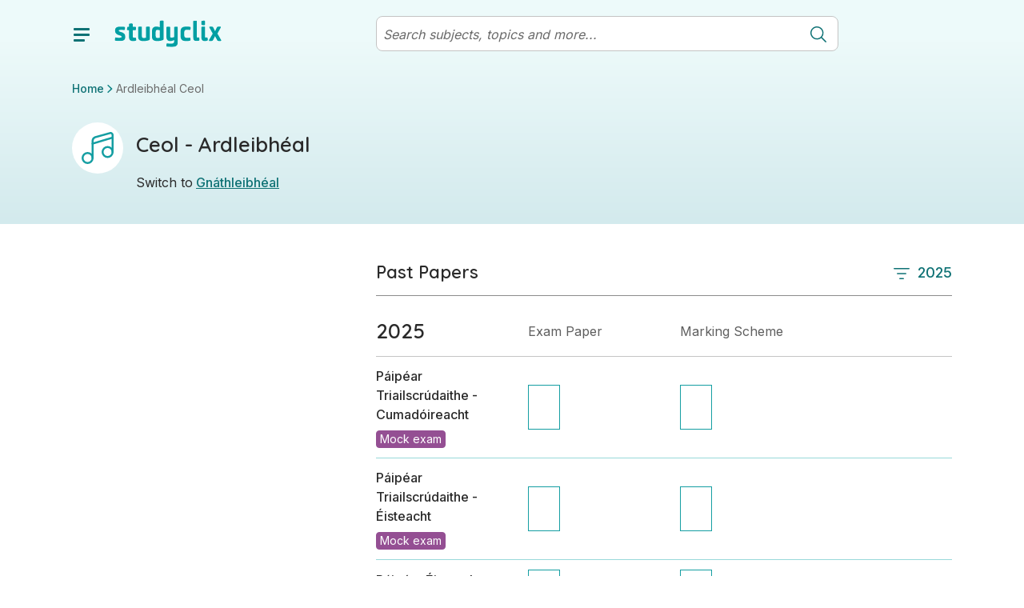

--- FILE ---
content_type: text/html; charset=utf-8
request_url: https://www.studyclix.ie/ardteistimeireacht/ceol/ardleibheal
body_size: 25067
content:
<!DOCTYPE html><html lang="en"><head><meta charSet="utf-8" data-next-head=""/><meta http-equiv="x-ua-compatible" content="ie=edge" data-next-head=""/><meta name="viewport" content="width=device-width, initial-scale=1" data-next-head=""/><meta charSet="UTF-8"/><link rel="icon" sizes="16x16" type="image/png" href="/images/favicons/favicon-16x16.png"/><link rel="icon" sizes="32x32" type="image/png" href="/images/favicons/favicon-32x32.png"/><link rel="apple-touch-icon" sizes="180x180" href="/images/favicons/apple-touch-icon.png"/><link rel="apple-touch-icon" sizes="180x180" href="/images/favicons/apple-touch-icon.png"/><link rel="icon" type="image/png" sizes="32x32" href="/images/favicons/favicon-32x32.png"/><link rel="icon" type="image/png" sizes="16x16" href="/images/favicons/favicon-16x16.png"/><link rel="manifest" href="/images/favicons/manifest.json"/><link rel="mask-icon" href="/images/favicons/safari-pinned-tab.svg" color="#0F7275"/><link rel="shortcut icon" href="/images/favicons/favicon.ico"/><meta name="msapplication-config" content="/images/favicons/browserconfig.xml"/><meta name="theme-color" content="#0F7275"/><link href="https://fonts.googleapis.com/css2?family=Quicksand:wght@300;400;500;600;700&amp;display=swap" rel="stylesheet"/><link href="https://fonts.googleapis.com/css2?family=Inter:wght@300;400;500;600;700&amp;display=swap" rel="stylesheet"/><link rel="preload" href="/_next/static/css/4df3b55e57fac198.css" as="style"/><link rel="stylesheet" href="/_next/static/css/4df3b55e57fac198.css" data-n-g=""/><link rel="preload" href="/_next/static/css/9349f3b462cc41d1.css" as="style"/><link rel="stylesheet" href="/_next/static/css/9349f3b462cc41d1.css" data-n-p=""/><noscript data-n-css=""></noscript><script defer="" nomodule="" src="/_next/static/chunks/polyfills-42372ed130431b0a.js"></script><script src="/_next/static/chunks/webpack-473661819b3e2ac8.js" defer=""></script><script src="/_next/static/chunks/framework-18f3d10fd924e320.js" defer=""></script><script src="/_next/static/chunks/main-dbf5a65d23e82c00.js" defer=""></script><script src="/_next/static/chunks/pages/_app-5f7c4b02528663cd.js" defer=""></script><script src="/_next/static/chunks/dca79a38-d2f9caceef25e989.js" defer=""></script><script src="/_next/static/chunks/7755-184ee0fd322d0289.js" defer=""></script><script src="/_next/static/chunks/pages/%5B%5B...params%5D%5D-a6a87fb5d5b73a14.js" defer=""></script><script src="/_next/static/Zh9Ev2CAc9i15UHnM9KCg/_buildManifest.js" defer=""></script><script src="/_next/static/Zh9Ev2CAc9i15UHnM9KCg/_ssgManifest.js" defer=""></script></head><body id="v6"><div id="__next"><div class="toaster"><span class="toaster_screen-top"></span><span class="toaster_screen-top-left"></span><span class="toaster_screen-top-right"></span><span class="toaster_screen-bottom"></span><span class="toaster_screen-bottom-left"></span><span class="toaster_screen-bottom-right"></span></div><span class="z-index-dialog"></span><div style="height:0"><div class="d-block d-sm-none"></div><div class="d-none d-sm-block d-md-none"></div><div class="d-none d-md-block d-lg-none"></div><div class="d-none d-lg-block d-xl-none"></div><div class="d-none d-xl-block d-xxl-none"></div><div class="d-none d-xxl-block"></div><div class="container"><div class="row"><div class="col"></div></div><div class="row"><div class="col-1"></div></div><div class="row"><div class="col-2"></div></div><div class="row"><div class="col-3"></div></div><div class="row"><div class="col-4"></div></div><div class="row"><div class="col-5"></div></div><div class="row"><div class="col-6"></div></div><div class="row"><div class="col-7"></div></div><div class="row"><div class="col-8"></div></div><div class="row"><div class="col-9"></div></div><div class="row"><div class="col-10"></div></div><div class="row"><div class="col-11"></div></div><div class="row"><div class="col-12"></div></div></div></div></div><script id="__NEXT_DATA__" type="application/json">{"props":{"pageProps":{"cmsData":{"ok":true,"cmsContent":{"componentName":"syllabusPage","properties":{"badges":null,"aiFeaturesEnabled":[],"rootSubject":1042562,"leafSubject":1042621,"quizzesEnabled":false,"communityEnabled":true,"boostEnabled":false,"localStorage":null,"sessionStorage":null,"cookieStorage":null,"tagManager":null,"robotsDisallow":false,"skipMemberAuthentication":false,"signedInRedirect":null,"requiresAuthentication":false,"noIndex":false,"hideBackToTop":false,"hideFromSearch":false,"campaign":null,"backgroundImage":null,"backgroundStyle":"gradient","backgroundHeight":null,"topBar":[{"componentName":"fluidRow","properties":{"columns":[{"componentName":"column","properties":{"span":12,"components":[{"componentName":"userVariantComponentList","properties":{"variants":[{"userFilter":6038,"components":[{"componentName":"storageVariantComponentList","properties":{"variants":[{"storageFilter":{"storageKey":"user_type","storageValue":"teacher","storageType":"local"},"components":[{"componentName":"topBarNotification","properties":{"message":"You are viewing this page as a teacher","links":[{"componentName":"button","properties":{"label":"See student features","icon":"","hoverIcon":"","internalUrl":"/for-students/","modal":null,"externalUrl":"","iconAlign":null,"hash":"","newTab":false}}]}}]},{"storageFilter":{"storageKey":"user_type","storageValue":"student","storageType":"local"},"components":[{"componentName":"topBarNotification","properties":{"message":"You are viewing this page as a student","links":[{"componentName":"button","properties":{"label":"See teacher features","icon":"","hoverIcon":"","internalUrl":"/for-teachers/","modal":null,"externalUrl":"","iconAlign":null,"hash":"","newTab":false}}]}}]}]}}]}]}}]}}]}}],"header":[{"componentName":"row","properties":{"columns":[{"componentName":"column","properties":{"span":12,"components":[{"componentName":"breadcrumb","properties":{"elements":null}}]}}]}},{"componentName":"row","properties":{"columns":[{"componentName":"column","properties":{"span":8,"components":[{"componentName":"subjectTitle","properties":{"title":"Ceol - Ardleibhéal","icon":{"url":"https://blob-static.studyclix.ie/cms/media/2heekjw3/streamline-icon-music-note-2-26x26.svg","alt":null},"description":"","introduction":"","readMoreLabel":"Read more","readLessLabel":"Read less"}}]}},{"componentName":"column","properties":{"span":4,"components":[{"componentName":"visibilityFilteredComponentList","properties":{"visibilityFilter":{"requiredProperties":{"quizzesEnabled":"true"},"allowedProperties":{},"forbiddenProperties":{}},"components":[{"componentName":"userVariantComponentList","properties":{"variants":[{"userFilter":6030,"components":[{"componentName":"buttonList","properties":{"title":"","buttons":[{"componentName":"button","properties":{"label":"Take a quiz","icon":"ArrowRightCircle","hoverIcon":"","internalUrl":null,"modal":{"name":"quizTaker"},"externalUrl":"","iconAlign":"right","hash":"","newTab":false}}],"variant":"Primary List Blocks","colour":null,"buttonStyle":null}}]},{"userFilter":6029,"components":[{"componentName":"dropdownButton","properties":{"button":{"componentName":"button","properties":{"label":"New assessment","icon":"PlusCircle","hoverIcon":"","internalUrl":null,"modal":null,"externalUrl":"","iconAlign":null,"hash":"","newTab":false}},"options":[{"componentName":"button","properties":{"label":"Create an exam","icon":"","hoverIcon":"","internalUrl":null,"modal":{"name":"examBuilder","screen":"addQuestions"},"externalUrl":"","iconAlign":null,"hash":"","newTab":false}},{"componentName":"button","properties":{"label":"Create a quiz","icon":"","hoverIcon":"","internalUrl":null,"modal":{"name":"quizBuilder","screen":"pickASubject"},"externalUrl":"","iconAlign":null,"hash":"","newTab":false}}]}}]},{"userFilter":6038,"components":[{"componentName":"buttonList","properties":{"title":"","buttons":[{"componentName":"button","properties":{"label":"Take a quiz","icon":"ArrowRightCircle","hoverIcon":"","internalUrl":null,"modal":{"name":"quizTaker"},"externalUrl":"","iconAlign":"right","hash":"","newTab":false}}],"variant":"Primary List Blocks","colour":null,"buttonStyle":null}}]}]}}]}},{"componentName":"visibilityFilteredComponentList","properties":{"visibilityFilter":{"requiredProperties":{"quizzesEnabled":"false"},"allowedProperties":{},"forbiddenProperties":{}},"components":[{"componentName":"userVariantComponentList","properties":{"variants":[{"userFilter":6029,"components":[{"componentName":"buttonList","properties":{"title":"","buttons":[{"componentName":"button","properties":{"label":"Create an exam","icon":"","hoverIcon":"","internalUrl":null,"modal":{"name":"examBuilder","screen":"addQuestions"},"externalUrl":"","iconAlign":null,"hash":"","newTab":false}}],"variant":null,"colour":null,"buttonStyle":null}}]}]}}]}}]}}]}}],"body":[{"componentName":"row","properties":{"columns":[{"componentName":"column","properties":{"span":4,"components":[{"componentName":"yourTopics","properties":{"topics":[{"id":1044349,"url":"/ardteistimeireacht/ceol/ardleibheal/cumadoireacht-do-rithim-no-do-mheadaracht-no-dfhoirm-damsha-a-thugtar/","sortOrder":0,"quizzesEnabled":false,"name":"Cumadóireacht do Rithim nó do Mheadaracht nó d'fhoirm Damsha a Thugtar ","shortName":"","initials":"","showAsGroup":false,"expandedByDefault":false,"parent":0,"examYears":[],"path":[-1,301187,544742,1042562,1042621,1044349]},{"id":1044348,"url":"/ardteistimeireacht/ceol/ardleibheal/cumadoireacht-notai-seise-dordnotai-o-shraith-cordai/","sortOrder":1,"quizzesEnabled":false,"name":"Cumadóireacht Nótaí Séise \u0026 Dordnótaí ó Shraith Cordaí","shortName":"","initials":"","showAsGroup":false,"expandedByDefault":false,"parent":0,"examYears":[],"path":[-1,301187,544742,1042562,1042621,1044348]},{"id":1044354,"url":"/ardteistimeireacht/ceol/ardleibheal/cumadoireacht-ceol-a-chur-le-teacs-a-thugtar/","sortOrder":2,"quizzesEnabled":false,"name":"Cumadóireacht: Ceol a Chur le Téacs a Thugtar","shortName":"","initials":"","showAsGroup":false,"expandedByDefault":false,"parent":0,"examYears":[],"path":[-1,301187,544742,1042562,1042621,1044354]},{"id":1044351,"url":"/ardteistimeireacht/ceol/ardleibheal/cumadoireacht-cuntra-sheis-no-forsheis-taca-corduil-a-chur-le-fonn-a-thugtar/","sortOrder":3,"quizzesEnabled":false,"name":"Cumadóireacht: Cuntra-Shéis nó Forshéis \u0026 Taca Cordúil a Chur le Fonn a Thugtar ","shortName":"","initials":"","showAsGroup":false,"expandedByDefault":false,"parent":0,"examYears":[],"path":[-1,301187,544742,1042562,1042621,1044351]},{"id":1044362,"url":"/ardteistimeireacht/ceol/ardleibheal/cumadoireacht-dordnotai-comharthai-corda-a-chumadh-dfhonn-a-thugtar/","sortOrder":4,"quizzesEnabled":false,"name":"Cumadóireacht: Dordnótaí \u0026 Comharthaí Corda a Chumadh d'Fhonn a Thugtar","shortName":"","initials":"","showAsGroup":false,"expandedByDefault":false,"parent":0,"examYears":[],"path":[-1,301187,544742,1042562,1042621,1044362]},{"id":1044352,"url":"/ardteistimeireacht/ceol/ardleibheal/cumadoireacht-leanuint-doscailt-a-thugtar/","sortOrder":5,"quizzesEnabled":false,"name":"Cumadóireacht: Leanúint d'Oscailt a Thugtar","shortName":"","initials":"","showAsGroup":false,"expandedByDefault":false,"parent":0,"examYears":[],"path":[-1,301187,544742,1042562,1042621,1044352]},{"id":1044426,"url":"/ardteistimeireacht/ceol/ardleibheal/eisteacht-aiste-faoi-cheol-ghaelaigh/","sortOrder":6,"quizzesEnabled":false,"name":"Éisteacht - Aiste faoi Cheol Ghaelaigh","shortName":"","initials":"","showAsGroup":false,"expandedByDefault":false,"parent":0,"examYears":[],"path":[-1,301187,544742,1042562,1042621,1044426]},{"id":1044420,"url":"/ardteistimeireacht/ceol/ardleibheal/eisteacht-bach/","sortOrder":7,"quizzesEnabled":false,"name":"Éisteacht - Bach","shortName":"","initials":"","showAsGroup":false,"expandedByDefault":false,"parent":0,"examYears":[],"path":[-1,301187,544742,1042562,1042621,1044420]},{"id":1044422,"url":"/ardteistimeireacht/ceol/ardleibheal/eisteacht-barry/","sortOrder":8,"quizzesEnabled":false,"name":"Éisteacht - Barry","shortName":"","initials":"","showAsGroup":false,"expandedByDefault":false,"parent":0,"examYears":[],"path":[-1,301187,544742,1042562,1042621,1044422]},{"id":1044358,"url":"/ardteistimeireacht/ceol/ardleibheal/eisteacht-berlioz/","sortOrder":9,"quizzesEnabled":false,"name":"Éisteacht - Berlioz","shortName":"","initials":"","showAsGroup":false,"expandedByDefault":false,"parent":0,"examYears":[],"path":[-1,301187,544742,1042562,1042621,1044358]},{"id":1044424,"url":"/ardteistimeireacht/ceol/ardleibheal/eisteacht-ceol-gaelach/","sortOrder":10,"quizzesEnabled":false,"name":"Éisteacht - Ceol Gaelach","shortName":"","initials":"","showAsGroup":false,"expandedByDefault":false,"parent":0,"examYears":[],"path":[-1,301187,544742,1042562,1042621,1044424]},{"id":1044360,"url":"/ardteistimeireacht/ceol/ardleibheal/eisteacht-deane/","sortOrder":11,"quizzesEnabled":false,"name":"Éisteacht - Deane","shortName":"","initials":"","showAsGroup":false,"expandedByDefault":false,"parent":0,"examYears":[],"path":[-1,301187,544742,1042562,1042621,1044360]},{"id":1044429,"url":"/ardteistimeireacht/ceol/ardleibheal/eisteacht-mozart/","sortOrder":12,"quizzesEnabled":false,"name":"Éisteacht - Mozart","shortName":"","initials":"","showAsGroup":false,"expandedByDefault":false,"parent":0,"examYears":[],"path":[-1,301187,544742,1042562,1042621,1044429]},{"id":1044389,"url":"/ardteistimeireacht/ceol/ardleibheal/eisteacht-queen/","sortOrder":13,"quizzesEnabled":false,"name":"Éisteacht - Queen","shortName":"","initials":"","showAsGroup":false,"expandedByDefault":false,"parent":0,"examYears":[],"path":[-1,301187,544742,1042562,1042621,1044389]},{"id":1044356,"url":"/ardteistimeireacht/ceol/ardleibheal/eisteacht-scileanna-eisteachta/","sortOrder":14,"quizzesEnabled":false,"name":"Éisteacht - Scileanna Éisteachta","shortName":"","initials":"","showAsGroup":false,"expandedByDefault":false,"parent":0,"examYears":[],"path":[-1,301187,544742,1042562,1042621,1044356]},{"id":1044391,"url":"/ardteistimeireacht/ceol/ardleibheal/eisteacht-tchaikovsky/","sortOrder":15,"quizzesEnabled":false,"name":"Éisteacht - Tchaikovsky","shortName":"","initials":"","showAsGroup":false,"expandedByDefault":false,"parent":0,"examYears":[],"path":[-1,301187,544742,1042562,1042621,1044391]},{"id":1044427,"url":"/ardteistimeireacht/ceol/ardleibheal/eisteacht-the-beatles/","sortOrder":16,"quizzesEnabled":false,"name":"Éisteacht - The Beatles","shortName":"","initials":"","showAsGroup":false,"expandedByDefault":false,"parent":0,"examYears":[],"path":[-1,301187,544742,1042562,1042621,1044427]}],"title":"Topics"}},{"componentName":"eventLogger","properties":{"contentId":1042621,"contentType":"subject","delay":0,"throttle":600,"eventType":"","interval":0}}]}},{"componentName":"column","properties":{"span":8,"components":[{"componentName":"subjectSpecificContent","properties":{}},{"componentName":"userVariantComponentList","properties":{"variants":[{"userFilter":6029,"components":[{"componentName":"recentAssessmentsBuilt","properties":{"title":"My assessments","dueLabel":"Due","seeAllButton":{"componentName":"button","properties":{"label":"See all assessments","icon":"","hoverIcon":"","internalUrl":"/assessments/","modal":null,"externalUrl":"","iconAlign":null,"hash":"","newTab":false}},"maxRows":4,"untitledExam":"Untitled exam","untitledQuiz":"Untitled quiz","stacked":false,"createdLabel":"","lastModifiedLabel":"","examCopyLabel":"Copy","examDeleteLabel":"Delete","examPrintLabel":"Print","examSendLabel":"Send to students","examShareWithColleagueLabel":"Share with a colleague","quizCopyLabel":"Copy","quizDeleteLabel":"Delete","quizSendLabel":"Send to students","quizShareWithColleagueLabel":"Share with colleague","printTitle":"Print exam","printDescription":"","examLabel":"Exam","markingSchemeLabel":"Marking scheme","printExamButton":{"componentName":"button","properties":{"label":"Print","icon":"Print24","hoverIcon":"","internalUrl":null,"modal":null,"externalUrl":"","iconAlign":null,"hash":"","newTab":false}},"printMarkingSchemeButton":{"componentName":"button","properties":{"label":"Print","icon":"Print24","hoverIcon":"","internalUrl":null,"modal":null,"externalUrl":"","iconAlign":null,"hash":"","newTab":false}},"downloadExamButton":{"componentName":"button","properties":{"label":"Download","icon":"Download24","hoverIcon":"","internalUrl":null,"modal":null,"externalUrl":"","iconAlign":null,"hash":"","newTab":false}},"downloadMarkingSchemeButton":{"componentName":"button","properties":{"label":"Download","icon":"Download24","hoverIcon":"","internalUrl":null,"modal":null,"externalUrl":"","iconAlign":null,"hash":"","newTab":false}},"finishedDownloadButton":{"componentName":"button","properties":{"label":"Click here to download","icon":"","hoverIcon":"","internalUrl":null,"modal":null,"externalUrl":"","iconAlign":null,"hash":"","newTab":false}},"loadingText":"Preparing your PDF","loadingTitle":"Download","loadingSubtitle":"","emptyStateTitle":"You have not made any assessments yet","emptyStateDescription":"","emptyStateButton":null,"examStatusShared":"","examStatusDraft":"","quizStatusShared":"","assessmentsLoadingText":"","confirmDeleteTitle":"","confirmDeleteSubtitle":"","confirmDeleteOkLabel":"","confirmDeleteCancelLabel":""}}]}]}},{"componentName":"yourPapers","properties":{"seeAllButton":{"componentName":"button","properties":{"label":"See all papers for this subject","icon":"","hoverIcon":"","internalUrl":"/papers/","modal":null,"externalUrl":"","iconAlign":null,"hash":"","newTab":false}},"yearFilterButton":{"componentName":"button","properties":{"label":"{{selectedYear}}","icon":"Filter","hoverIcon":"","internalUrl":null,"modal":null,"externalUrl":"","iconAlign":null,"hash":"","newTab":false}},"resultsTitle":"Past Papers","resultsAllTabLabel":"All","resultsExamPaperLabel":"Exam Paper","resultsMarkingSchemeLabel":"Marking Scheme","resultsSupplementsLabel":"Supplement","resultsTypeLabel":"Type","loadingText":"Loading Papers"}},{"componentName":"userVariantComponentList","properties":{"variants":[{"userFilter":6030,"components":[{"componentName":"recentAssessmentsTaken","properties":{"title":"My results","dueLabel":"","seeAllButton":null,"maxRows":3,"stacked":false,"resultLabel":"Result","statusLabel":"Status","emptyStateTitle":"You have not taken any exams or quizzes in this subject","emptyStateDescription":"\u003cp\u003eGet started by clicking 'take a quiz' above.\u003c/p\u003e","emptyStateButton":null,"examStatusInProgress":"","examStatusSubmitted":"","examStatusCorrected":"","examStatusComplete":"","quizStatusInProgress":"","quizStatusCorrected":""}}]}]}},{"componentName":"communityList","properties":{"tagIds":[1042621],"mediaTypes":[],"title":"Community Activity","seeAllButton":{"componentName":"button","properties":{"label":"See all community posts for this subject","icon":"","hoverIcon":"","internalUrl":"/community/","modal":null,"externalUrl":"","iconAlign":null,"hash":"","newTab":false}},"maxRows":3,"authorLabel":"By ","lastUpdatedLabel":"Last modified","showNewPostForm":false,"newPostButton":null,"otherOptionsLabel":"","videoButton":null,"notesButton":null,"websiteButton":null,"useEmptyState":true,"emptyStateImage":{"url":"https://blob-static.studyclix.ie/cms/media/area0xqt/clix-empty-bg-2.png","alt":""},"emptyStateTitle":"There's nothing here yet","emptyStateText":"\u003cp\u003eWhy not add to the community by uploading a resource or starting a discussion?\u003c/p\u003e"}},{"componentName":"recommendedContent","properties":{"title":"Latest content","text":"","contentTypes":["article","flashcardArticle","videoArticle","sampleAnswerArticle","pdfArticle"],"searchBy":"Latest","displayAs":"carousel","maxRecords":10,"subjects":[],"currentUserSubjects":false,"excludeRecent":false,"filterByYear":false,"allYearsLabel":"","myYearLabel":"","filterBySchool":false,"allSchoolsLabel":"","mySchoolLabel":""}},{"componentName":"userVariantComponentList","properties":{"variants":[{"userFilter":6030,"components":[{"componentName":"recommendedContent","properties":{"title":"Trending Questions","text":"","contentTypes":["question"],"searchBy":"Trending","displayAs":"list","maxRecords":4,"subjects":[],"currentUserSubjects":false,"excludeRecent":false,"filterByYear":true,"allYearsLabel":"All years","myYearLabel":"My year","filterBySchool":true,"allSchoolsLabel":"All schools","mySchoolLabel":"My school"}}]},{"userFilter":6038,"components":[{"componentName":"recommendedContent","properties":{"title":"Trending Questions","text":"","contentTypes":["question"],"searchBy":"Trending","displayAs":"list","maxRecords":4,"subjects":[],"currentUserSubjects":false,"excludeRecent":false,"filterByYear":false,"allYearsLabel":"","myYearLabel":"","filterBySchool":false,"allSchoolsLabel":"","mySchoolLabel":""}}]}]}},{"componentName":"userVariantComponentList","properties":{"variants":[{"userFilter":6030,"components":[{"componentName":"recommendedContent","properties":{"title":"Trending Topics","text":"","contentTypes":["topic"],"searchBy":"Trending","displayAs":"wordCloud","maxRecords":6,"subjects":[],"currentUserSubjects":false,"excludeRecent":false,"filterByYear":true,"allYearsLabel":"All years","myYearLabel":"My year","filterBySchool":true,"allSchoolsLabel":"All schools","mySchoolLabel":"My school"}}]},{"userFilter":6038,"components":[{"componentName":"recommendedContent","properties":{"title":"Trending Topics","text":"","contentTypes":["topic"],"searchBy":"Trending","displayAs":"wordCloud","maxRecords":6,"subjects":[],"currentUserSubjects":false,"excludeRecent":false,"filterByYear":false,"allYearsLabel":"","myYearLabel":"","filterBySchool":false,"allSchoolsLabel":"","mySchoolLabel":""}}]}]}}]}}]}}],"communityName":"","shortName":"","initials":"AL","subjectSpecificContent":[],"icon":{"url":"https://blob-static.studyclix.ie/cms/media/2heekjw3/streamline-icon-music-note-2-26x26.svg","alt":null}},"publishedContent":{"title":"Ardleibhéal Ceol | Ardteistiméireacht | Studyclix","name":"Ardleibhéal Ceol","metadata":{"title":"Ardleibhéal Ceol | Ardteistiméireacht | Studyclix","description":"Studyclix is Ireland's leading study website. We offer past state and mock exam papers organised by topic with marking schemes, notes and guides.","keywords":"","url":"https://www.studyclix.ie/ardteistimeireacht/ceol/ardleibheal/","image":"https://blob-static.studyclix.ie/cms/media/0i1nblhc/default-ie.jpg"},"breadcrumb":[{"url":"/","name":"Home"},{"url":"/ardteistimeireacht/ceol/ardleibheal/","name":"Ardleibhéal Ceol"}],"url":"/ardteistimeireacht/ceol/ardleibheal/","id":1042621,"parentId":1042562,"path":[-1,301187,544742,1042562,1042621],"sortOrder":"0","created":"2022-07-11T19:33:38.363Z","updated":"2022-07-24T16:37:51.39Z","contentType":"subject","contentSource":null,"structuredContent":{}}},"params":{},"globalData":{"activity":{"recentSubjectsAndTopics":"Subjects \u0026 topics","recentContent":"Resources"},"articles":{"transcriptLabels":{"showTranscript":"Show transcript","hideTranscript":"Hide transcript"},"relatedQuestionLabel":"Question"},"collections":{"addToCollectionButton":{"componentName":"button","properties":{"label":"Save to collection","icon":"PlusCircle","hoverIcon":"","internalUrl":null,"modal":null,"externalUrl":"","iconAlign":null,"hash":"","newTab":false}},"defaultCollectionName":"My favourites","addToCollectionModal":"Add to...","newCollectionButton":{"componentName":"button","properties":{"label":"New collection","icon":"PlusCircle","hoverIcon":"","internalUrl":null,"modal":null,"externalUrl":"","iconAlign":null,"hash":"","newTab":false}},"newCollectionNameInput":{"componentName":"formInput","properties":{"label":"New collection name","requiredMessage":"You must give your collection a name","invalidMessage":"","type":"","regex":"","toolTip":"","defaultValue":"","placeholder":""}},"newCollectionTitle":"New collection","newCollectionCreateButton":{"componentName":"button","properties":{"label":"Create","icon":"","hoverIcon":"","internalUrl":null,"modal":null,"externalUrl":"","iconAlign":null,"hash":"","newTab":false}},"collectionEditOptions":[{"componentName":"button","properties":{"label":"Print questions","icon":"","hoverIcon":"","internalUrl":null,"modal":null,"externalUrl":"","iconAlign":null,"hash":"","newTab":false}},{"componentName":"button","properties":{"label":"Rename collection","icon":"","hoverIcon":"","internalUrl":null,"modal":null,"externalUrl":"","iconAlign":null,"hash":"","newTab":false}},{"componentName":"button","properties":{"label":"Delete collection","icon":"","hoverIcon":"","internalUrl":null,"modal":null,"externalUrl":"","iconAlign":null,"hash":"","newTab":false}}],"collectionItemEditOptions":[{"componentName":"button","properties":{"label":"Remove from collection","icon":"","hoverIcon":"","internalUrl":null,"modal":null,"externalUrl":"","iconAlign":null,"hash":"","newTab":false}},{"componentName":"button","properties":{"label":"Add to another collection","icon":"","hoverIcon":"","internalUrl":null,"modal":null,"externalUrl":"","iconAlign":null,"hash":"","newTab":false}}],"collectionItemAddedToast":{"oneCollection":"added to {{name}}","multiCollection":"added to {{numberOfCollections}} collections","oneQuestion":"This question was","multiQuestion":"These questions were"},"collectionItemRemovedToast":{"label":"Item deleted from your collection","icon":"CheckCircle","undoButton":{"componentName":"button","properties":{"label":"Undo","icon":"","hoverIcon":"","internalUrl":null,"modal":null,"externalUrl":"","iconAlign":null,"hash":"","newTab":false}}},"collectionAddedToListToast":{"label":"Collection ' {{name}} ' has been added to your list"},"collectionRenamedToast":{"label":"Collection ' {{name}} ' has been renamed"},"collectionDeletedToast":{"label":"Collection ' {{name}} ' has been deleted"},"errorLabel":"Something went wrong, please try again.","goToMyCollectionsModalButton":{"componentName":"button","properties":{"label":"Go to my collections","icon":"","hoverIcon":"","internalUrl":"/collections/","modal":null,"externalUrl":"","iconAlign":null,"hash":"","newTab":false}},"goToMyCollectionsToastButton":{"componentName":"button","properties":{"label":"View collection","icon":"","hoverIcon":"","internalUrl":"/collections/","modal":null,"externalUrl":"","iconAlign":null,"hash":"","newTab":false}},"markAsDone":"Mark as done","done":"Done","defaultCollections":[{"displayName":"Questions to revisit","systemName":"__QUESTIONS_TO_REVISIT__","visibility":"Private"},{"displayName":"Marked as done","systemName":"__MARKED_AS_DONE__","visibility":"System"},{"displayName":"Favourites","systemName":"__FAVOURITES__","visibility":"System"}],"addFavouriteButtonTooltip":"Add to favourites","removeFavouriteButtonTooltip":"Remove from favourites","collectionCopiedToast":"Collection {{name}} has been copied"},"community":{"postTitleLimitSize":75,"postTitleLimitError":"Title must be less than 75 characters.","postTitleRequiredError":"Please include a title for your post.","postTextLimitSize":10000,"postTextLimitError":"Text must be less than 10000 characters.","postTextRequiredError":"You need to include some text before we can post this.","minTopics":1,"maxTopics":10,"topicsRequiredError":"You must select at least one topic.","tooManyTopicsError":"You have selected too many topics.","missingFileError":"You need to include a file before we can post this.","invalidLinkError":"A valid link is required.","emptyState":{"title":"There is nothing here yet","text":"\u003cp\u003eWhy not start the community off by adding a post or uploading a resource?\u003c/p\u003e","image":{"url":"https://blob-static.studyclix.ie/cms/media/area0xqt/clix-empty-bg-2.png"}},"postValidations":[{"errorMessage":"Your post has been marked as spam. Please review and remove any words containing promotional or inappropriate material. ","regex":"(leavingcertnotes)|(fuck)|(myleavingcertnotes)|(bitch)|(cunt)|(shit)|(shite)|(crackingchemistry1)|(buzzingbiology_lc)|(whore)|(sigma)|(cooked)|(mewing)|(skibidi)|(kys)|(gooning)|(edging)|(hawk tuah)|(nigga)|(nigger)|(sybau)|(syfm)|(ngger)|(nggr)|(ngga)|(neek)|(hentai)","onSendOnly":true,"inverseMatch":true}],"commentValidations":[{"errorMessage":"Text must be less than 1500 characters.","regex":"^.{1,1500}$","onSendOnly":true},{"errorMessage":"You need to include some text before we can post this.","regex":"^.{1,}$","onSendOnly":true},{"errorMessage":"Please don't share email addresses on a public discussion forum.","regex":"(?:[a-z0-9!#$%\u0026'*+/=?^_`{|}~-]+(?:\\.[a-z0-9!#$%\u0026'*+/=?^_`{|}~-]+)*|\"(?:[\\x01-\\x08\\x0b\\x0c\\x0e-\\x1f\\x21\\x23-\\x5b\\x5d-\\x7f]|\\\\[\\x01-\\x09\\x0b\\x0c\\x0e-\\x7f])*\")@(?:(?:[a-z0-9](?:[a-z0-9-]*[a-z0-9])?\\.)+[a-z0-9](?:[a-z0-9-]*[a-z0-9])?|\\[(?:(?:(2(5[0-5]|[0-4][0-9])|1[0-9][0-9]|[1-9]?[0-9]))\\.){3}(?:(2(5[0-5]|[0-4][0-9])|1[0-9][0-9]|[1-9]?[0-9])|[a-z0-9-]*[a-z0-9]:(?:[\\x01-\\x08\\x0b\\x0c\\x0e-\\x1f\\x21-\\x5a\\x53-\\x7f]|\\\\[\\x01-\\x09\\x0b\\x0c\\x0e-\\x7f])+)\\])","inverseMatch":true},{"errorMessage":"Your comment has been marked as spam. Please review and remove any words containing promotional or inappropriate material. ","regex":"(leavingcertnotes)|(fuck)|(myleavingcertnotes)|(bitch)|(cunt)|(shit)|(shite)|(crackingchemistry1)|(buzzingbiology_lc)|(whore)|(sigma)|(cooked)|(mewing)|(skibidi)|(kys)|(nigga)|(nigger)|(sybau)|(syfm)|(ngger)|(nggr)|(ngga)|(neek)|(hentai)","inverseMatch":true}],"commentTextLimitSize":1500,"commentTextLimitError":"Text must be less than 1500 characters.","commentTextRequiredError":"You need to include some text before we can post this.","communityPost":{"commentLabel":"comment","commentsLabel":"comments","inputPlaceholder":"Reply to this post...","replyingToLabel":"Replying to","cancelLabel":"Cancel","shareButton":{"componentName":"button","properties":{"label":"Share","icon":"Share","hoverIcon":"","internalUrl":null,"modal":null,"externalUrl":"","iconAlign":null,"hash":"","newTab":false}},"reportButton":{"componentName":"button","properties":{"label":"","icon":"Flag","hoverIcon":"","internalUrl":null,"modal":null,"externalUrl":"","iconAlign":null,"hash":"","newTab":false}},"replyButton":{"componentName":"button","properties":{"label":"Reply","icon":"","hoverIcon":"","internalUrl":null,"modal":null,"externalUrl":"","iconAlign":null,"hash":"","newTab":false}},"postHasUpdatedMessage":"The post has been modified","postHasDeletedTitle":"This post has been deleted","postHasDeletedSubtitle":"It will no longer exist in the Community.","postNotFoundTitle":"Post not found","postNotFoundSubtitle":"We're sorry, we couldn't find the post you were looking for. It has most likely been removed. Contact info@studyclix.ie if you have any questions.","editPostButton":{"componentName":"button","properties":{"label":"Edit post","icon":"Pencil","hoverIcon":"","internalUrl":null,"modal":null,"externalUrl":"","iconAlign":null,"hash":"","newTab":false}},"deletePostButton":{"componentName":"button","properties":{"label":"Delete post","icon":"Bin","hoverIcon":"","internalUrl":null,"modal":null,"externalUrl":"","iconAlign":null,"hash":"","newTab":false}},"postForm":{"cancelButton":{"componentName":"button","properties":{"label":"Cancel","icon":"","hoverIcon":"","internalUrl":null,"modal":null,"externalUrl":"","iconAlign":null,"hash":"","newTab":false}},"submitButton":{"componentName":"button","properties":{"label":"Save changes","icon":"","hoverIcon":"","internalUrl":null,"modal":null,"externalUrl":"","iconAlign":null,"hash":"","newTab":false}}},"confirmPostDialog":{"title":"Are you sure you want to delete this post?","subtitle":"Your post will be removed and no longer visible to you or the community.","cancelLabel":"Cancel","okLabel":"Delete Post"},"confirmCommentDialog":{"title":"Are you sure you want to delete your comment?","subtitle":"This cannot be undone.","cancelLabel":"Cancel","okLabel":"Delete Post"},"editCommentButton":{"componentName":"button","properties":{"label":"Edit comment","icon":"Pencil","hoverIcon":"","internalUrl":null,"modal":null,"externalUrl":"","iconAlign":null,"hash":"","newTab":false}},"deleteCommentButton":{"componentName":"button","properties":{"label":"Delete comment","icon":"Bin","hoverIcon":"","internalUrl":null,"modal":null,"externalUrl":"","iconAlign":null,"hash":"","newTab":false}},"deleteCommentText":"This comment was removed.","viewMoreCommentsButton":{"componentName":"button","properties":{"label":"View more","icon":"ChevronDown","hoverIcon":"","internalUrl":null,"modal":null,"externalUrl":"","iconAlign":null,"hash":"","newTab":false}},"cancelEditingLabel":"Press Esc to \u003c\u003ccancelEditButton\u003e\u003e.","cancelEditButton":{"componentName":"button","properties":{"label":"cancel","icon":"","hoverIcon":"","internalUrl":null,"modal":null,"externalUrl":"","iconAlign":null,"hash":"","newTab":false}}},"authorLabel":"By","resourceAuthorLabel":"Suggested by","userBadges":{"Modertors":{"label":"Studyclix Expert","icon":{"url":"https://blob-static.studyclix.ie/cms/media/ldgb5u0z/studyclix-expert.svg"}},"Admins":{"label":"Studyclix Team","icon":{"url":"https://blob-static.studyclix.ie/cms/media/qwwac00z/studyclix-team.svg"}}},"suggestedBy":"Suggested by","shareLabel":"Share"},"culture":{"dateFormat":"dd/MM/yyyy","longDateFormat":"PPP","dateAndTimeFormat":"dd/MM/yyyy HH:mm","timeFormat":"HH:mm","dateTimeAndSecondsFormat":"dd/MM/yyyy HH:mm:ss","readableTimeFormats":[{"minutes":30,"text":"just now"},{"minutes":90,"text":"an hour ago"},{"minutes":150,"text":"2 hours ago"},{"minutes":210,"text":"3 hours ago"},{"minutes":270,"text":"4 hours ago"},{"minutes":330,"text":"5 hours ago"},{"minutes":390,"text":"6 hours ago"},{"minutes":450,"text":"7 hours ago"},{"minutes":510,"text":"8 hours ago"},{"minutes":570,"text":"9 hours ago"},{"minutes":630,"text":"10 hours ago"},{"minutes":690,"text":"11 hours ago"},{"minutes":750,"text":"12 hours ago"},{"minutes":810,"text":"13 hours ago"},{"minutes":870,"text":"14 hours ago"},{"minutes":930,"text":"15 hours ago"},{"minutes":990,"text":"16 hours ago"},{"minutes":2160,"text":"1 day ago"},{"minutes":3600,"text":"2 days ago"},{"minutes":5040,"text":"3 days ago"},{"minutes":6480,"text":"4 days ago"},{"minutes":7920,"text":"5 days ago"},{"minutes":9360,"text":"6 days ago"},{"minutes":11520,"text":"a week ago"}],"currency":"EUR","currencyLocale":"en-IE"},"dateAndTime":{"dateFormat":"dd/MM/yyyy","longDateFormat":"PPP","dateAndTimeFormat":"dd/MM/yyyy HH:mm","timeFormat":"HH:mm","dateTimeAndSecondsFormat":"dd/MM/yyyy HH:mm:ss","readableTimeFormats":[{"minutes":30,"text":"just now"},{"minutes":90,"text":"an hour ago"},{"minutes":150,"text":"2 hours ago"},{"minutes":210,"text":"3 hours ago"},{"minutes":270,"text":"4 hours ago"},{"minutes":330,"text":"5 hours ago"},{"minutes":390,"text":"6 hours ago"},{"minutes":450,"text":"7 hours ago"},{"minutes":510,"text":"8 hours ago"},{"minutes":570,"text":"9 hours ago"},{"minutes":630,"text":"10 hours ago"},{"minutes":690,"text":"11 hours ago"},{"minutes":750,"text":"12 hours ago"},{"minutes":810,"text":"13 hours ago"},{"minutes":870,"text":"14 hours ago"},{"minutes":930,"text":"15 hours ago"},{"minutes":990,"text":"16 hours ago"},{"minutes":2160,"text":"1 day ago"},{"minutes":3600,"text":"2 days ago"},{"minutes":5040,"text":"3 days ago"},{"minutes":6480,"text":"4 days ago"},{"minutes":7920,"text":"5 days ago"},{"minutes":9360,"text":"6 days ago"},{"minutes":11520,"text":"a week ago"}]},"flashcards":{"progress":"{{current}} of {{total}}","prevButton":"Prev","nextButton":"Next","shuffleDeck":{"label":"Shuffle deck","toastLabel":"Shuffle is","on":"on","off":"off"},"restart":"Restart","viewDeck":"View complete deck","shortcuts":{"instructions":"Instructions","tapToFlip":"Clip/Tap card to flip it","keyboardShortcuts":"Keyboard shortcuts","next":"Next card","prev":"Previous card","flip":"Flip card","shuffle":"Shuffle deck","reset":"Reset deck","swipeLeft":"Swipe left","swipeRight":"Swipe right","tapCard":"Tap card","mobileShortcuts":"Shortcuts"},"tapToFlip":"tap to flip","endScreen":{"title":"Deck complete","messages":["You’ve reviewed {{numberOfFlashcards}} terms. Keep up the good work!"],"image":{"url":"https://blob-static.studyclix.ie/cms/media/51vja2vl/good-job-alpha.gif"},"button":{"componentName":"button","properties":{"label":"Restart deck","icon":"","hoverIcon":"","internalUrl":null,"modal":null,"externalUrl":"","iconAlign":null,"hash":"","newTab":false}}},"fullscreen":"Toggle fullscreen","cutLines":"Cut dotted horizontal lines. Fold vertical line.","restartModal":{"title":"Restart deck?","cancel":"Cancel and continue","restart":"Restart"},"share":"Share deck","print":"Print","interruption":{"showAfter":5}},"greeting":{"plans":{"StudentBasic":{"label":"Student Basic","color":"primary","upgradeButton":{"componentName":"button","properties":{"label":"Get more","icon":"ChevronRight","hoverIcon":"","internalUrl":"/account/carts/add-premium/","modal":null,"externalUrl":"","iconAlign":"right","hash":"","newTab":false}}},"StudentPlus":{"label":"Student Plus","color":"primary","upgradeButton":{"componentName":"button","properties":{"label":"Get more","icon":"ChevronRight","hoverIcon":"","internalUrl":"/account/carts/add-premium/","modal":null,"externalUrl":"","iconAlign":"right","hash":"","newTab":false}}},"StudentPremium":{"label":"Student Premium","color":"secondary","upgradeButton":{"componentName":"button","properties":{"label":"Get more","icon":"ChevronRight","hoverIcon":"","internalUrl":"/account/upgrade/","modal":null,"externalUrl":"","iconAlign":"right","hash":"","newTab":false}}},"TeacherBasic":{"label":"Teacher Basic","color":"primary"},"TeacherPlus":{"label":"Teacher Plus","color":"secondary"},"TutorPlus":{"label":"Tutor Plus","color":"primary"}}},"localeSwitcher":{"userFilter":6038,"timezones":{"Africa":{"match":"africa/.*","targetUrl":"https://www.studyclix.co.za","modalTitle":"Visiting from South Africa?","modalText":"You’ve reached our Irish site, which might not have the content you’re looking for. Did you mean to visit our South African site? Click the button below to be taken there, or click cancel if you’d like to stay.","modalButtonOk":{"componentName":"button","properties":{"label":"Go to studyclix.co.za","icon":"","hoverIcon":"","internalUrl":null,"modal":null,"externalUrl":"","iconAlign":null,"hash":"","newTab":false}}},"Australia":{"match":"australia/.*","targetUrl":"https://www.studyclix.com.au","modalTitle":"Visiting from Australia?","modalText":"You’ve reached our Irish site, which might not have the content you’re looking for. Did you mean to visit our Australian site? Click the button below to be taken there, or click cancel if you’d like to stay.","modalButtonOk":{"componentName":"button","properties":{"label":"Go to studyclix.com.au","icon":"","hoverIcon":"","internalUrl":null,"modal":null,"externalUrl":"","iconAlign":null,"hash":"","newTab":false}}}},"expireAfterInHour":1,"modalButtonCancel":{"componentName":"button","properties":{"label":"Cancel","icon":"","hoverIcon":"","internalUrl":null,"modal":null,"externalUrl":"","iconAlign":null,"hash":"","newTab":false}}},"login":{"image":{"url":"https://blob-static.studyclix.ie/cms/media/cy0ptz0d/login.png"},"title":"Log in to Studyclix"},"lottieAnimations":{"checkmark":{"url":"https://blob-static.studyclix.ie/cms/media/z1xnnoab/checkmark.json"},"answerGuidanceLoading":{"url":"https://blob-static.studyclix.ie/cms/media/pnyn5mgz/loading.json"}},"metadata":{},"navigation":{"logo":{"url":"https://blob-static.studyclix.ie/cms/media/3gwp2v0i/tagline-false.svg"},"header":{"variants":[{"userFilter":6029,"primaryLinks":[{"componentName":"button","properties":{"label":"Home","icon":"","hoverIcon":"","internalUrl":"/home/","modal":null,"externalUrl":"","iconAlign":null,"hash":"","newTab":false}},{"componentName":"button","properties":{"label":"My Assessments","icon":"","hoverIcon":"","internalUrl":"/assessments/","modal":null,"externalUrl":"","iconAlign":null,"hash":"","newTab":false}},{"componentName":"button","properties":{"label":"Exam Builder","icon":"","hoverIcon":"","internalUrl":null,"modal":{"name":"examBuilder","screen":"pickASubject"},"externalUrl":"","iconAlign":null,"hash":"","newTab":false}},{"componentName":"button","properties":{"label":"Quiz Builder","icon":"","hoverIcon":"","internalUrl":null,"modal":{"name":"quizBuilder","screen":"pickASubject"},"externalUrl":"","iconAlign":null,"hash":"","newTab":false}},{"componentName":"button","properties":{"label":"Papers","icon":"","hoverIcon":"","internalUrl":"/papers/","modal":null,"externalUrl":"","iconAlign":null,"hash":"","newTab":false}},{"componentName":"button","properties":{"label":"My Collections","icon":"","hoverIcon":"","internalUrl":"/collections/","modal":null,"externalUrl":"","iconAlign":null,"hash":"","newTab":false}}],"secondaryLinks":[{"componentName":"button","properties":{"label":"Blog","icon":"","hoverIcon":"","internalUrl":"/blog/","modal":null,"externalUrl":"","iconAlign":null,"hash":"","newTab":false}},{"componentName":"button","properties":{"label":"Community","icon":"","hoverIcon":"","internalUrl":"/community/","modal":null,"externalUrl":"","iconAlign":null,"hash":"","newTab":false}},{"componentName":"button","properties":{"label":"My shared resources","icon":"","hoverIcon":"","internalUrl":"/my-shared-resources/","modal":null,"externalUrl":"","iconAlign":null,"hash":"","newTab":false}},{"componentName":"button","properties":{"label":"My favourites","icon":"","hoverIcon":"","internalUrl":"/favourites/","modal":null,"externalUrl":"","iconAlign":null,"hash":"","newTab":false}}],"profileNav":{"links":[{"componentName":"button","properties":{"label":"Account settings","icon":"","hoverIcon":"","internalUrl":"/settings/","modal":null,"externalUrl":"","iconAlign":null,"hash":"","newTab":false}}],"profileSettingsLink":"/settings/"},"upgradeButton":{"variants":[{"button":{"componentName":"button","properties":{"label":"Upgrade","icon":"Premium","hoverIcon":"","internalUrl":"/account/carts/add-premium/","modal":null,"externalUrl":"","iconAlign":null,"hash":"","newTab":false}},"userFilter":6035},{"button":{"componentName":"button","properties":{"label":"Join for free","icon":"","hoverIcon":"","internalUrl":"/sign-up/","modal":null,"externalUrl":"","iconAlign":null,"hash":"","newTab":false}},"userFilter":6038},{"button":{"componentName":"button","properties":{"label":"Upgrade","icon":"Upgrade","hoverIcon":"","internalUrl":"/account/carts/add-premium/","modal":null,"externalUrl":"","iconAlign":null,"hash":"","newTab":false}},"userFilter":6036}]},"signInSignOutButton":{"signInButton":{"componentName":"button","properties":{"label":"Sign in","icon":"","hoverIcon":"","internalUrl":null,"modal":{"name":"signInModal","screen":"signInScreen"},"externalUrl":"","iconAlign":null,"hash":"","newTab":false}},"signOutButton":{"componentName":"button","properties":{"label":"Sign out","icon":"","hoverIcon":"","internalUrl":null,"modal":{"name":"signOutModal","screen":"signOutScreen"},"externalUrl":"","iconAlign":null,"hash":"","newTab":false}}}},{"userFilter":6030,"primaryLinks":[{"componentName":"button","properties":{"label":"Home","icon":"","hoverIcon":"","internalUrl":"/home/","modal":null,"externalUrl":"","iconAlign":null,"hash":"","newTab":false}},{"componentName":"button","properties":{"label":"Papers","icon":"","hoverIcon":"","internalUrl":"/papers/","modal":null,"externalUrl":"","iconAlign":null,"hash":"","newTab":false}},{"componentName":"button","properties":{"label":"My Collections","icon":"","hoverIcon":"","internalUrl":"/collections/","modal":null,"externalUrl":"","iconAlign":null,"hash":"","newTab":false}},{"componentName":"button","properties":{"label":"My Results","icon":"","hoverIcon":"","internalUrl":"/my-results/","modal":null,"externalUrl":"","iconAlign":null,"hash":"","newTab":false}}],"secondaryLinks":[{"componentName":"button","properties":{"label":"Blog","icon":"","hoverIcon":"","internalUrl":"/blog/","modal":null,"externalUrl":"","iconAlign":null,"hash":"","newTab":false}},{"componentName":"button","properties":{"label":"Community","icon":"","hoverIcon":"","internalUrl":"/community/","modal":null,"externalUrl":"","iconAlign":null,"hash":"","newTab":false}},{"componentName":"button","properties":{"label":"My Favourites","icon":"","hoverIcon":"","internalUrl":"/favourites/","modal":null,"externalUrl":"","iconAlign":null,"hash":"","newTab":false}},{"componentName":"button","properties":{"label":"Resources shared with me","icon":"","hoverIcon":"","internalUrl":"/shared-with-me/","modal":null,"externalUrl":"","iconAlign":null,"hash":"","newTab":false}},{"componentName":"button","properties":{"label":"Pricing","icon":"","hoverIcon":"","internalUrl":"/account/pricing/","modal":null,"externalUrl":"","iconAlign":null,"hash":"","newTab":false}}],"profileNav":{"links":[{"componentName":"button","properties":{"label":"Account settings","icon":"","hoverIcon":"","internalUrl":"/settings/","modal":null,"externalUrl":"","iconAlign":null,"hash":"","newTab":false}}],"profileSettingsLink":"/settings/"},"upgradeButton":{"variants":[{"button":{"componentName":"button","properties":{"label":"Upgrade","icon":"Premium","hoverIcon":"","internalUrl":"/account/carts/add-premium/","modal":null,"externalUrl":"","iconAlign":null,"hash":"","newTab":false}},"userFilter":6035},{"button":{"componentName":"button","properties":{"label":"Join for free","icon":"","hoverIcon":"","internalUrl":"/sign-up/","modal":null,"externalUrl":"","iconAlign":null,"hash":"","newTab":false}},"userFilter":6038},{"button":{"componentName":"button","properties":{"label":"Upgrade","icon":"Upgrade","hoverIcon":"","internalUrl":"/account/carts/add-premium/","modal":null,"externalUrl":"","iconAlign":null,"hash":"","newTab":false}},"userFilter":6036}]},"signInSignOutButton":{"signInButton":{"componentName":"button","properties":{"label":"Sign in","icon":"","hoverIcon":"","internalUrl":null,"modal":{"name":"signInModal","screen":"signInScreen"},"externalUrl":"","iconAlign":null,"hash":"","newTab":false}},"signOutButton":{"componentName":"button","properties":{"label":"Sign out","icon":"","hoverIcon":"","internalUrl":null,"modal":{"name":"signOutModal","screen":"signOutScreen"},"externalUrl":"","iconAlign":null,"hash":"","newTab":false}}}},{"userFilter":6038,"default":"true","primaryLinks":[{"componentName":"button","properties":{"label":"Pick a subject","icon":"","hoverIcon":"","internalUrl":"/pick-a-subject/","modal":null,"externalUrl":"","iconAlign":null,"hash":"","newTab":false}},{"componentName":"button","properties":{"label":"Past papers","icon":"","hoverIcon":"","internalUrl":"/papers/","modal":null,"externalUrl":"","iconAlign":null,"hash":"","newTab":false}},{"componentName":"button","properties":{"label":"Community","icon":"","hoverIcon":"","internalUrl":"/community/","modal":null,"externalUrl":"","iconAlign":null,"hash":"","newTab":false}},{"componentName":"button","properties":{"label":"Blog","icon":"","hoverIcon":"","internalUrl":"/blog/","modal":null,"externalUrl":"","iconAlign":null,"hash":"","newTab":false}}],"secondaryLinks":[{"componentName":"button","properties":{"label":"Enter a Studyclix code","icon":"","hoverIcon":"","internalUrl":"/sign-up/","modal":null,"externalUrl":"","iconAlign":null,"hash":"","newTab":false}},{"componentName":"button","properties":{"label":"Pricing","icon":"","hoverIcon":"","internalUrl":"/account/pricing/","modal":null,"externalUrl":"","iconAlign":null,"hash":"","newTab":false}}],"signInSignOutButton":{"signInButton":{"componentName":"button","properties":{"label":"Sign in","icon":"","hoverIcon":"","internalUrl":null,"modal":{"name":"signInModal","screen":"signInScreen"},"externalUrl":"","iconAlign":null,"hash":"","newTab":false}},"signOutButton":{"componentName":"button","properties":{"label":"Sign out","icon":"","hoverIcon":"","internalUrl":null,"modal":{"name":"signOutModal","screen":"signOutScreen"},"externalUrl":"","iconAlign":null,"hash":"","newTab":false}}},"upgradeButton":{"variants":[{"button":{"componentName":"button","properties":{"label":"Upgrade","icon":"Premium","hoverIcon":"","internalUrl":"/account/carts/add-premium/","modal":null,"externalUrl":"","iconAlign":null,"hash":"","newTab":false}},"userFilter":6035},{"button":{"componentName":"button","properties":{"label":"Join for free","icon":"","hoverIcon":"","internalUrl":"/sign-up/","modal":null,"externalUrl":"","iconAlign":null,"hash":"","newTab":false}},"userFilter":6038},{"button":{"componentName":"button","properties":{"label":"Upgrade","icon":"Upgrade","hoverIcon":"","internalUrl":"/account/carts/add-premium/","modal":null,"externalUrl":"","iconAlign":null,"hash":"","newTab":false}},"userFilter":6036}]}}]},"footer":{"logo":{"url":"https://blob-static.studyclix.ie/cms/media/mpihbnbd/logo-compressifyio.svg"},"socials":{"links":[{"images":{"white":{"url":"https://blob-static.studyclix.ie/cms/media/ugshpabe/facebook-white.png"},"primary":{"url":"https://blob-static.studyclix.ie/cms/media/jrpdn5o2/facebook-primary.png"},"dark":{"url":"https://blob-static.studyclix.ie/cms/media/zeohg43v/facebook-dark.png"}},"followUrl":"https://www.facebook.com/studyclix/","title":"Facebook","shareUrl":"","name":"facebook"},{"images":{"white":{"url":"https://blob-static.studyclix.ie/cms/media/slilrpwv/instagram-white.png"},"primary":{"url":"https://blob-static.studyclix.ie/cms/media/2yfnkv2w/instagram-primary.png"},"dark":{"url":"https://blob-static.studyclix.ie/cms/media/qg3jshln/instagream-dark.png"}},"followUrl":"https://www.instagram.com/studyclix/","title":"Instagram","name":"instagram","shareUrl":""},{"images":{"white":{"url":"https://blob-static.studyclix.ie/cms/media/pbvnwvzo/tiktok-white.png"},"primary":{"url":"https://blob-static.studyclix.ie/cms/media/frpdpsmi/tiktok-primary.png"}},"followUrl":"https://www.tiktok.com/@studyclix.ie","title":"TikTok","shareUrl":"","name":"tiktok"},{"images":{"white":{"url":"https://blob-static.studyclix.ie/cms/media/n2ved2jj/youtube-white.png"},"primary":{"url":"https://blob-static.studyclix.ie/cms/media/jbihtfza/youtube-primary.png"},"dark":{"url":"https://blob-static.studyclix.ie/cms/media/cmwjmtti/youtube-dark.png"}},"followUrl":"https://www.youtube.com/@studyclixireland?sub_confirmation=1","title":"YouTube","name":"YouTube","shareUrl":""},{"images":{"white":{"url":"https://blob-static.studyclix.ie/cms/media/yq1doyar/spotify-white.png"},"primary":{"url":"https://blob-static.studyclix.ie/cms/media/qifai5ou/spotify-primary.png"},"dark":{"url":"https://blob-static.studyclix.ie/cms/media/ov5ly0g4/spotify-dark.png"}},"followUrl":"https://open.spotify.com/show/4p6rfBF1PAdTvFIHGbPw4M?si=b8614adabb4d45a2","title":"Spotify","name":"Spotify","shareUrl":""},{"title":"WhatsApp","images":{"dark":{"url":"https://blob-static.studyclix.ie/cms/media/kpobsc5d/whatsapp-dark.png"}},"shareUrl":"https://api.whatsapp.com/send?text={{url}}","name":"whatsapp"},{"title":"Copy URL","images":{"dark":{"url":"https://blob-static.studyclix.ie/cms/media/1eqagbz0/link-dark.png"}},"shareUrl":"","name":"copyUrl"}],"linkCopiedToast":"Link copied!"},"linkSections":[{"title":"Using Studyclix","links":[{"componentName":"button","properties":{"label":"The Science behind Studyclix","icon":"","hoverIcon":"","internalUrl":"/the-science-behind-studyclix/","modal":null,"externalUrl":"","iconAlign":null,"hash":"","newTab":false}},{"componentName":"button","properties":{"label":"FAQs","icon":"","hoverIcon":"","internalUrl":"/faqs/","modal":null,"externalUrl":"","iconAlign":null,"hash":"","newTab":false}},{"componentName":"button","properties":{"label":"Studyclix for Schools","icon":"","hoverIcon":"","internalUrl":"/school-pricing/","modal":null,"externalUrl":"","iconAlign":null,"hash":"","newTab":false}},{"componentName":"button","properties":{"label":"Getting started with Studyclix","icon":"","hoverIcon":"","internalUrl":"/getting-started-for-students/","modal":null,"externalUrl":"","iconAlign":null,"hash":"","newTab":false}},{"componentName":"button","properties":{"label":"Studyclix Boost","icon":"","hoverIcon":"","internalUrl":"/boost/","modal":null,"externalUrl":"","iconAlign":null,"hash":"","newTab":false}},{"componentName":"button","properties":{"label":"Studyclix for Parents","icon":"","hoverIcon":"","internalUrl":"/for-parents/","modal":null,"externalUrl":"","iconAlign":null,"hash":"","newTab":false}}]},{"title":"Partner with Studyclix","links":[{"componentName":"button","properties":{"label":"Sponsor a School","icon":"","hoverIcon":"","internalUrl":"/sponsor-a-school/","modal":null,"externalUrl":"","iconAlign":null,"hash":"","newTab":false}},{"componentName":"button","properties":{"label":"Our Experts","icon":"","hoverIcon":"","internalUrl":"/our-experts/","modal":null,"externalUrl":"","iconAlign":null,"hash":"","newTab":false}},{"componentName":"button","properties":{"label":"Work With Us","icon":"","hoverIcon":"","internalUrl":"/work-with-us/","modal":null,"externalUrl":"","iconAlign":null,"hash":"","newTab":false}},{"componentName":"button","properties":{"label":"Become an Ambassador","icon":"","hoverIcon":"","internalUrl":"/brand-ambassador-page/","modal":null,"externalUrl":"","iconAlign":null,"hash":"","newTab":false}},{"componentName":"button","properties":{"label":"Student Councils","icon":"","hoverIcon":"","internalUrl":"/student-councils/","modal":null,"externalUrl":"","iconAlign":null,"hash":"","newTab":false}},{"componentName":"button","properties":{"label":"Press \u0026 Media","icon":"","hoverIcon":"","internalUrl":"/press-and-media/","modal":null,"externalUrl":"","iconAlign":null,"hash":"","newTab":false}}]},{"title":"More","links":[{"componentName":"button","properties":{"label":"Pricing","icon":"","hoverIcon":"","internalUrl":"/account/pricing/","modal":null,"externalUrl":"","iconAlign":null,"hash":"","newTab":false}},{"componentName":"button","properties":{"label":"About Us","icon":"","hoverIcon":"","internalUrl":"/about-us/","modal":null,"externalUrl":"","iconAlign":null,"hash":"","newTab":false}},{"componentName":"button","properties":{"label":"Help Centre","icon":"","hoverIcon":"","internalUrl":null,"modal":null,"externalUrl":"https://intercom.help/studyclix/en","iconAlign":null,"hash":"","newTab":true}},{"componentName":"button","properties":{"label":"Wall of Love","icon":"","hoverIcon":"","internalUrl":"/wall-of-love/","modal":null,"externalUrl":"","iconAlign":null,"hash":"","newTab":false}},{"componentName":"button","properties":{"label":"Parent Centre","icon":"","hoverIcon":"","internalUrl":"/parent-centre/","modal":null,"externalUrl":"","iconAlign":null,"hash":"","newTab":false}},{"componentName":"button","properties":{"label":"Accessibility Statement","icon":"","hoverIcon":"","internalUrl":"/accessibility-statement/","modal":null,"externalUrl":"","iconAlign":null,"hash":"","newTab":false}}]}],"extraContent":"\u003cp\u003e\u003cimg src=\"https://blob-static.studyclix.ie/cms/media/dadbpcip/gi_logo_tagline.png?rmode=max\u0026amp;width=185\u0026amp;height=58\" alt=\"Guaranteed Irish New Logo\" width=\"185\" height=\"58\"\u003e\u003c/p\u003e","copyright":"\u003cp\u003e© Copyright 2026 Studyclix\u003c/p\u003e","bottomLinks":[{"componentName":"button","properties":{"label":"Terms of use","icon":"","hoverIcon":"","internalUrl":"/terms-of-use/","modal":null,"externalUrl":"","iconAlign":null,"hash":"","newTab":false}},{"componentName":"button","properties":{"label":"Privacy policy","icon":"","hoverIcon":"","internalUrl":"/privacy-policy/","modal":null,"externalUrl":"","iconAlign":null,"hash":"","newTab":false}},{"componentName":"button","properties":{"label":"Cookie policy","icon":"","hoverIcon":"","internalUrl":"/cookies/","modal":null,"externalUrl":"","iconAlign":null,"hash":"","newTab":false}},{"componentName":"button","properties":{"label":"School upgrade","icon":"","hoverIcon":"","internalUrl":"/school-upgrade/","modal":null,"externalUrl":"","iconAlign":null,"hash":"","newTab":false}}]},"brochureware":{"variants":[{"userFilter":6029,"links":[{"componentName":"button","properties":{"label":"How it works","icon":"","hoverIcon":"","internalUrl":"/how-it-works/","modal":null,"externalUrl":"","iconAlign":null,"hash":"","newTab":false}},{"componentName":"button","properties":{"label":"Get a school quote","icon":"","hoverIcon":"","internalUrl":null,"modal":null,"externalUrl":"https://www.studyclix.ie/school-access-form?utm_source=IE_teachers\u0026utm_medium=button\u0026utm_campaign=teacher_get_a_quote\u0026utm_content=brochureware_button","iconAlign":null,"hash":"","newTab":false}}]},{"userFilter":6030,"links":[{"componentName":"button","properties":{"label":"Boost","icon":"","hoverIcon":"","internalUrl":"/boost/","modal":null,"externalUrl":"","iconAlign":null,"hash":"","newTab":false}}]},{"userFilter":6038,"links":[{"componentName":"button","properties":{"label":"Boost","icon":"","hoverIcon":"","internalUrl":"/boost/","modal":null,"externalUrl":"","iconAlign":null,"hash":"","newTab":false}},{"componentName":"button","properties":{"label":"Pricing","icon":"","hoverIcon":"","internalUrl":"/account/pricing/","modal":null,"externalUrl":"","iconAlign":null,"hash":"","newTab":false}},{"componentName":"button","properties":{"label":"Join for free","icon":"","hoverIcon":"","internalUrl":"/sign-up/","modal":null,"externalUrl":"","iconAlign":"bottom","hash":"","newTab":false}}],"joinButton":{"joinButton":{"componentName":"button","properties":{"label":"Sign in","icon":"","hoverIcon":"","internalUrl":"/sign-in/","modal":null,"externalUrl":"","iconAlign":null,"hash":"","newTab":false}}}}]},"backToTop":"Back to top"},"pricing":{"currency":"EUR","currencyAbbreviation":"EUR","currencyLocale":"en-IE","currentPlanLabel":"Your current plan is","expiresOnLabel":", expiring on","currentAddonLabel":"You also have","sharePaymentUrl":"/account/shared-upgrade/","upgradeUrl":"/account/upgrade/","toastMessages":{"addProduct":"Product successfully added to cart - {{ name }} ","removeProduct":"Product successfully removed from cart  - {{ name }} ","addDiscount":"Discount successfully added to cart  - {{ name }}","removeDiscount":"Discount successfully removed from cart - {{ name }} "},"sharedCartConfirmationNotification":1714695},"printing":{"markingSchemeFileNameSuffix":"marking-scheme","maxBookletYears":10,"markingSchemeTitle":"Marking scheme","logo":{"url":"https://blob-static.studyclix.ie/cms/media/l1blmzfr/studyclix-rgb-1-1.png"},"maxBookletYearsLabel":"You can only print a max of 10 years. Please deselect some years to continue."},"questionMarkingSchemeButton":{"hideLabel":"Hide","showLabel":"Show","markingSchemeLabel":"marking scheme","noMarkingSchemeLabel":"No marking scheme currently available"},"questionPrinter":{"title":"Paper exam","description":"\u003cp\u003eDownload this exam as a PDF or print it out for your students\u003c/p\u003e","exam":{"label":"Questions","singleLabel":"Question","downloadButton":{"componentName":"button","properties":{"label":"Download","icon":"Download","hoverIcon":"","internalUrl":null,"modal":null,"externalUrl":"","iconAlign":null,"hash":"","newTab":false}},"printButton":{"componentName":"button","properties":{"label":"Print","icon":"Print","hoverIcon":"","internalUrl":null,"modal":null,"externalUrl":"","iconAlign":null,"hash":"","newTab":false}}},"markingScheme":{"label":"Marking schemes","downloadButton":{"componentName":"button","properties":{"label":"Download","icon":"Download","hoverIcon":"","internalUrl":null,"modal":null,"externalUrl":"","iconAlign":null,"hash":"","newTab":false}},"printButton":{"componentName":"button","properties":{"label":"Print","icon":"Print","hoverIcon":"","internalUrl":null,"modal":null,"externalUrl":"","iconAlign":null,"hash":"","newTab":false}}},"all":{"label":"Combined questions and marking schemes","downloadButton":{"componentName":"button","properties":{"label":"Download","icon":"Download","hoverIcon":"","internalUrl":null,"modal":null,"externalUrl":"","iconAlign":null,"hash":"","newTab":false}},"printButton":{"componentName":"button","properties":{"label":"Print","icon":"Print","hoverIcon":"","internalUrl":null,"modal":null,"externalUrl":"","iconAlign":null,"hash":"","newTab":false}}},"loadingText":"Preparing your file","modalTitle":"Print questions","modalSingleSubtitle":"Print 1 question on this topic","modalMultiSubtitle":"Print {{numberOfQuestions}} questions on this topic"},"questions":{"maxWidth":730,"print":"Print","pastPaper":"Past Paper","viewFullPaper":"View full paper","legend":{"modalTitle":"Legend","modalText":"\u003cp\u003e\u003cspan class=\"text-gray\"\u003eDisclaimer\u003c/span\u003e\u003c/p\u003e\n\u003cp dir=\"ltr\"\u003e\u003cspan class=\"text-gray\"\u003eThis is not an official SEC marking scheme — no marking scheme was published.\u003c/span\u003e\u003cbr data-start=\"744\" data-end=\"747\"\u003e\u003cbr\u003e\u003c/p\u003e\n\u003cp dir=\"ltr\"\u003e\u0026nbsp;\u003c/p\u003e","showLegendButton":{"componentName":"button","properties":{"label":"Show legend","icon":"","hoverIcon":"","internalUrl":null,"modal":null,"externalUrl":"","iconAlign":null,"hash":"","newTab":false}},"readMoreButton":{"componentName":"button","properties":{"label":"Read more","icon":"","hoverIcon":"","internalUrl":null,"modal":null,"externalUrl":"","iconAlign":null,"hash":"","newTab":false}},"types":{"AdditionalHelpText":{"match":"text-gray","label":"\u003cp\u003e\u003cspan class=\"text-gray\"\u003e\u003cem\u003eDisclaimer\u003c/em\u003e\u003c/span\u003e\u003c/p\u003e"}}},"upgradeAccessSettings":[{"userFilter":6038,"label":"Sign in for access","showBlurImage":true},{"userFilter":6036,"label":"Upgrade for access","showBlurImage":true},{"userFilter":6035,"label":"Available with Premium","showBlurImage":false}],"answerGuidanceTypewriterEnabled":true,"answerGuidanceTypeWriterConfig":{"speedMs_min":100,"speedMs_max":200,"charsPerTick_min":5,"charsPerTick_max":15,"finishDurationSeconds":"3","finishDurationMinChars":150}},"quiz":{"quiztakerDefaultNumberOfQuestions":10,"defaultNumberOfQuestions":10,"maxNumberOfQuestions":30},"reportDialog":{"title":"Report this content","description":"\u003cp\u003eWe strive to ensure our content is as correct and appropriate as possible. Let us know if our content doesn't meet these standards by providing detailed feedback so we can quickly resolve the issue.\u003c/p\u003e","formInput":{"componentName":"formInput","properties":{"label":"I'm reporting this because...","requiredMessage":"You must enter a reason","invalidMessage":"You can only type 1000 characters","type":"textarea","regex":"/^.{1000}$/","toolTip":"","defaultValue":"","placeholder":""}},"sendButton":{"componentName":"button","properties":{"label":"Send","icon":"","hoverIcon":"","internalUrl":null,"modal":null,"externalUrl":"","iconAlign":null,"hash":"","newTab":false}},"successTitle":"Thank you","successDescription":"\u003cp\u003eThanks for reporting! We'll look into this ASAP.\u003c/p\u003e","successCloseButton":{"componentName":"button","properties":{"label":"Close","icon":"","hoverIcon":"","internalUrl":null,"modal":null,"externalUrl":"","iconAlign":null,"hash":"","newTab":false}},"requiredFieldError":"You must enter a reason"},"search":{"enabled":true,"resources":[{"id":"all","isAll":true,"label":"All","contentTypes":["all"],"searchResultPillOrder":1,"searchBarStudyResourcesOrder":99,"searchBarStudyResourcesLabel":"\u003cb\u003eView all results for\u003c/b\u003e {{ searchTerm }}","searchBarStudyResourcesVisibility":true},{"id":"articles","label":"Created by Studyclix","rejectFilters":["tag"],"contentTypes":["article","videoArticle","flashcardArticle","pdfArticle","sampleAnswerArticle"],"searchResultPillOrder":3,"searchBarStudyResourcesOrder":1,"searchBarStudyResourcesLabel":"{{ searchTerm }} \u003cb\u003ein Created by Studyclix\u003c/b\u003e","searchBarStudyResourcesVisibility":true},{"id":"community","label":"Community","rejectFilters":["tag"],"contentTypes":["communityPost"],"searchResultPillOrder":4,"searchBarStudyResourcesOrder":2,"searchBarStudyResourcesLabel":"{{ searchTerm }} \u003cb\u003ein Community\u003c/b\u003e","searchBarStudyResourcesVisibility":true},{"id":"blog","label":"Blog","rejectFilters":["subject"],"contentTypes":["blogPost"],"searchResultPillOrder":5,"searchBarStudyResourcesOrder":3,"searchBarStudyResourcesLabel":"{{ searchTerm }} \u003cb\u003ein Blog\u003c/b\u003e","searchBarStudyResourcesVisibility":true},{"id":"subjects","label":"Subjects \u0026 Topics","rejectFilters":["tag"],"contentTypes":["subject","topic"],"searchResultPillOrder":2,"searchBarStudyResourcesOrder":4,"searchBarStudyResourcesLabel":"{{ searchTerm }} \u003cb\u003ein Subjects \u0026 Topics\u003c/b\u003e","searchBarStudyResourcesVisibility":false}],"searchBar":{"recentSearches":{"enabled":true,"title":"Recent Searches","emptyStateTitle":"","emptyStateDescription":"No recent searches yet - start searching to see some results."},"suggestionsSearches":{"enabled":true,"emptyStateTitle":"No subject or topic results were found for ‘{{term}}’.\u003cbr/\u003e","emptyStateDescription":"Search results are based on your list of subjects. \u003c\u003ceditSubjectsButton\u003e\u003e to include them in your search results.","titles":[{"userFilter":6038,"title":"Subjects and topics"},{"userFilter":6040,"title":"My subjects and topics"}],"seeAllSubjectButton":{"componentName":"button","properties":{"label":"Search all subjects","icon":"","hoverIcon":"","internalUrl":null,"modal":null,"externalUrl":"","iconAlign":null,"hash":"","newTab":false}},"editSubjectsButton":{"componentName":"button","properties":{"label":"Edit your subjects","icon":"","hoverIcon":"","internalUrl":"/settings/","modal":null,"externalUrl":"","iconAlign":null,"hash":"","newTab":false}}},"resourceSearches":{"enabled":true,"title":"Study Resources","emptyStateTitle":"","emptyStateDescription":""},"footerButton":{"componentName":"button","properties":{"label":"Search for exam papers","icon":"","hoverIcon":"","internalUrl":"/papers/","modal":null,"externalUrl":"","iconAlign":null,"hash":"","newTab":false}},"searchTermInput":{"placeholder":"Search subjects, topics and more...","mobilePlaceholder":"Search studyclix"}},"contentSources":{"all":{"label":"All","searchBarOrder":9,"searchBarLabel":"\u003cb\u003eView all results for\u003c/b\u003e {{ searchTerm }}","showOnSearchBar":true,"filters":["subjects","tags"]},"syllabus":{"label":"Subjects \u0026 Topics","searchBarOrder":1,"searchBarLabel":"{{ searchTerm }} \u003cb\u003ein Subjects \u0026 Topics\u003c/b\u003e","showOnSearchBar":false,"filters":["subjects"]},"studyclix":{"label":"Created by Studyclix","searchBarOrder":2,"searchBarLabel":"{{ searchTerm }} \u003cb\u003ein Created by Studyclix\u003c/b\u003e","showOnSearchBar":true,"filters":["subjects"]},"boost":{"label":"Studyclix Boost","searchBarOrder":2,"searchBarLabel":"{{ searchTerm }} \u003cb\u003ein Studyclix Boost\u003c/b\u003e","showOnSearchBar":true,"filters":["subjects"]},"community":{"label":"Community","searchBarOrder":4,"searchBarLabel":"{{ searchTerm }} \u003cb\u003ein Community\u003c/b\u003e","showOnSearchBar":true,"filters":["subjects"]},"blog":{"label":"Blog posts","searchBarOrder":5,"searchBarLabel":"{{ searchTerm }} \u003cb\u003ein Blog posts\u003c/b\u003e","showOnSearchBar":true,"filters":["tags"]}},"contentFacets":{"topicQuestions":{"facets":[{"name":"ContentSource/Name","label":"Exam Type","hidden":false,"descendingOrder":false},{"name":"Year","label":"Year","hidden":false,"descendingOrder":true},{"name":"QuestionName","label":"Question","hidden":false,"descendingOrder":false},{"name":"PartName","label":"Part","hidden":true,"descendingOrder":false},{"name":"SectionName","label":"Section","hidden":true,"descendingOrder":false},{"name":"Paper/Name","label":"Paper","hidden":true,"descendingOrder":false},{"name":"Exams/Name","label":"Exam Type","hidden":true,"descendingOrder":false},{"name":"Topics/Name","label":"Topic","hidden":true,"descendingOrder":false}]},"examBuilder":{"facets":[{"name":"ContentSource/Name","label":"Exam Type","hidden":true,"descendingOrder":false},{"name":"QuestionName","label":"Question","hidden":false,"descendingOrder":false},{"name":"PartName","label":"Part","hidden":true,"descendingOrder":false},{"name":"Year","label":"Year","hidden":false,"descendingOrder":true},{"name":"SectionName","label":"Section","hidden":true,"descendingOrder":false},{"name":"Paper/Name","label":"Paper","hidden":true,"descendingOrder":false},{"name":"Exams/Name","label":"Type","hidden":true,"descendingOrder":false},{"name":"Topics/Name","label":"Topic","hidden":true,"descendingOrder":false}]}},"highlightLabels":{"foundInQuestion":"found in the question","foundInMarkingScheme":"found in the marking scheme","foundInBoth":"found in the question and marking scheme","questionResultsTitle":"Question results","markingSchemeResultsTitle":"Marking scheme results"},"textSearchLength":"3"},"security":{"usernameRegex":"^(?=.{8,20}$)(?![_.])(?!.*[_.]{2})[a-zA-Z0-9._]+(?\u003c![_.])$","errorProfileDialog":{"hasRegistered":{"title":"You need to change something in your profile","subtitle":"Before you can continue, we need to verify your details.","okLabel":"Ok"},"hasNotRegistered":{"title":"You haven't finished registering","subtitle":"If you quit now, you will be logged out and will need to start again.","cancelLabel":"Quit and log out","okLabel":"Continue registration"}},"featureAccess":{"mockExams":{"canAccessPapers":544534,"canAccessQuestions":544530,"canCollectQuestions":544532,"canPrintPapers":544535,"canPrintQuestions":544531,"canSeePapers":544537,"canSeeQuestions":544536,"canTrialPapers":544533,"canTrialQuestions":544529},"stateExams":{"canAccessPapers":544525,"canAccessQuestions":544521,"canCollectQuestions":544523,"canPrintPapers":544526,"canPrintQuestions":544522,"canSeePapers":544528,"canSeeQuestions":544527,"canTrialPapers":544524,"canTrialQuestions":544520},"examBuilder":{"canTakeSharedExam":544502,"canTrialExamBuilder":544503,"canUseExamBuilder":544504,"canUseDigitalExamBuilder":1552248},"quizzes":{"canUseQuizBuilder":544518,"canTrialQuizBuilder":544517,"canTakeSharedQuizzes":544514,"canUseStudyclixQuizzes":544516,"canTrialStudyclixQuizzes":544515},"community":{"canCreateCommunityContent":544519},"studyclixContent":{},"questionPrinter":{"canPrintQuestions":544546},"collections":{"canCollectQuestions":544548},"features":{"canTrialTopics":1691908,"canTrackProgress":1695305,"canSeeProgress":1695306,"canPrintPapers":1550912,"canCreateReports":1708658}},"defaultPlans":[{"plan":544449,"userFilter":6030},{"plan":544506,"userFilter":6029}],"profileCheck":{"dialogs":[{"propertyName":"registered","title":"You need to be registered to continue","subtitle":"\u003cp\u003eClick OK to continue creating an account\u003c/p\u003e","okLabel":"OK","redirectUrl":"/account/signup/","cancelLabel":"Sign out","signOut":true,"ignorePages":["/account/signup/"]},{"propertyName":"examGrade","title":"Welcome back! We need to confirm your year","subtitle":"\u003cp\u003eBefore you continue, we'd like to confirm that your year and subject selections are still correct. Please select your year on the settings page and save changes.\u003c/p\u003e","okLabel":"OK","redirectUrl":"/settings/","ignorePages":["/account/signup/","/settings/"],"closeDialog":{"title":"We need you to update your settings","subtitle":"Please select your subjects and save to continue using the site, otherwise you will be logged out","cancelLabel":"Log out","okLabel":"Back to settings"},"banner":{"text":"Please confirm your year \u0026 subjects to continue using the site","button":{"componentName":"button","properties":{"label":"Review subjects","icon":"ArrowRightCircle3","hoverIcon":"","internalUrl":null,"modal":null,"externalUrl":"","iconAlign":"right","hash":"","newTab":false}}}},{"propertyName":"avatar","title":"You need to pick an avatar","subtitle":"\u003cp\u003ePlease select an avatar (or upload a custom one) on the settings page and save changes.\u003c/p\u003e","okLabel":"OK","redirectUrl":"/settings/","cancelLabel":"Sign out","Sign out":true,"ignorePages":["/account/signup/","/settings/"]},{"propertyName":"subjects","title":"We need to confirm your subject choice","subtitle":"\u003cp\u003ePlease select 'OK' to be taken to your settings where you can confirm your subjects and save changes.\u003c/p\u003e","okLabel":"OK","redirectUrl":"/settings/","ignorePages":["/account/signup/","/settings/"],"closeDialog":{"title":"We need you to update your settings","subtitle":"Please select your subjects and save to continue using the site, otherwise you will be logged out","cancelLabel":"Log out","okLabel":"Back to settings"},"subjectSettings":{"componentName":"memberSettingsUserVariantProperty","properties":{"memberSettingsProperties":[{"userFilter":6029,"property":{"componentName":"memberSettingsSubjectsProperty","properties":{"label":"","maxSubjects":8,"useAllExams":true,"useParentSubjects":true,"currentSubjectsLabel":"My Subjects","currentExamGradeLabel":"","editExamGradeTitle":"","viewSelectedButton":null,"editExamGradeLabel":"","editExamGradeWarning":"","editSubjectsTitle":"Edit Subjects","editSubjectsLabel":"","editSubjectsWarning":"","editSubjectsBackButton":null,"maxSubjectsWarning":"\u003cp\u003eYou can only pick 8 subjects\u003c/p\u003e","cancelButton":{"componentName":"button","properties":{"label":"Cancel","icon":"","hoverIcon":"","internalUrl":null,"modal":null,"externalUrl":"","iconAlign":null,"hash":"","newTab":false}},"saveButton":{"componentName":"button","properties":{"label":"Save changes","icon":"","hoverIcon":"","internalUrl":null,"modal":null,"externalUrl":"","iconAlign":null,"hash":"","newTab":false}},"confirmTitle":"","confirmSubtitle":"","confirmExamGradeLabel":""}}},{"userFilter":6030,"property":{"componentName":"memberSettingsSubjectsProperty","properties":{"label":"","maxSubjects":12,"useAllExams":false,"useParentSubjects":false,"currentSubjectsLabel":"My Subjects","currentExamGradeLabel":"My year","editExamGradeTitle":"Now update your subjects","viewSelectedButton":{"componentName":"button","properties":{"label":"View selected subjects","icon":"","hoverIcon":"","internalUrl":null,"modal":null,"externalUrl":"","iconAlign":null,"hash":"","newTab":false}},"editExamGradeLabel":"My year","editExamGradeWarning":"Choose which year you are in to continue","editSubjectsTitle":"My year and subjects","editSubjectsLabel":"My subjects","editSubjectsWarning":"\u003cp\u003ePlease choose at least one subject before continuing\u003c/p\u003e","editSubjectsBackButton":{"componentName":"button","properties":{"label":"Back to year","icon":"","hoverIcon":"","internalUrl":null,"modal":null,"externalUrl":"","iconAlign":null,"hash":"","newTab":false}},"maxSubjectsWarning":"\u003cp\u003eYou can only pick 12 subjects\u003c/p\u003e","cancelButton":{"componentName":"button","properties":{"label":"Cancel","icon":"","hoverIcon":"","internalUrl":null,"modal":null,"externalUrl":"","iconAlign":null,"hash":"","newTab":false}},"saveButton":{"componentName":"button","properties":{"label":"Save changes","icon":"","hoverIcon":"","internalUrl":null,"modal":null,"externalUrl":"","iconAlign":null,"hash":"","newTab":false}},"confirmTitle":"Welcome back, {{ firstName }}","confirmSubtitle":"Before you continue...","confirmExamGradeLabel":"Please confirm which year you are in"}}}]}},"banner":{"text":"Please take a second to confirm your subject choice","button":{"componentName":"button","properties":{"label":"Review subjects","icon":"ArrowRightCircle3","hoverIcon":"","internalUrl":null,"modal":null,"externalUrl":"","iconAlign":"right","hash":"","newTab":false}}}},{"propertyName":"school","title":"We need to confirm your school","subtitle":"\u003cp\u003ePlease select your school on the account settings page and save changes.\u003c/p\u003e","okLabel":"OK","redirectUrl":"/settings/","ignorePages":["/account/signup/","/settings/"]},{"propertyName":"roles","title":"Your account is not complete","subtitle":"\u003cp\u003eClick OK to continue creating an account\u003c/p\u003e","okLabel":"OK","redirectUrl":"/account/signup/","cancelLabel":"Sign out","signOut":true,"ignorePages":["/account/signup/"]},{"propertyName":"firstName","title":"We need to confirm your name","subtitle":"\u003cp\u003ePlease confirm your name on the account settings page and save changes.\u003c/p\u003e","okLabel":"OK","redirectUrl":"/settings/","ignorePages":["/account/signup/","/settings/"]},{"propertyName":"lastName","title":"We need to confirm your name","subtitle":"\u003cp\u003ePlease confirm your name on the account settings page and save changes.\u003c/p\u003e","okLabel":"OK","redirectUrl":"/settings/","ignorePages":["/account/signup/","/settings/"]}]},"genericLoginPopup":{"title":"Get access to everything","text":"Sign in to go Premium for unlimited access to all study tools","callToActionButton":{"componentName":"button","properties":{"label":"Go Premium","icon":"","hoverIcon":"","internalUrl":"/account/upgrade/","modal":null,"externalUrl":"","iconAlign":null,"hash":"","newTab":true}}},"teacherUpgradePlan":544505,"shareAvailabilityInDays":{"InteractiveExam":7,"ReadOnlyExam":7,"CopyExam":7,"MarkingSchemeExam":7,"InteractiveQuiz":7,"CopyQuiz":7,"Promotion":0,"Collection":0,"Question":0,"Article":0,"Assignment":7}},"socials":{"links":[{"images":{"white":{"url":"https://blob-static.studyclix.ie/cms/media/ugshpabe/facebook-white.png"},"primary":{"url":"https://blob-static.studyclix.ie/cms/media/jrpdn5o2/facebook-primary.png"},"dark":{"url":"https://blob-static.studyclix.ie/cms/media/zeohg43v/facebook-dark.png"}},"followUrl":"https://www.facebook.com/studyclix/","title":"Facebook","shareUrl":"","name":"facebook"},{"images":{"white":{"url":"https://blob-static.studyclix.ie/cms/media/slilrpwv/instagram-white.png"},"primary":{"url":"https://blob-static.studyclix.ie/cms/media/2yfnkv2w/instagram-primary.png"},"dark":{"url":"https://blob-static.studyclix.ie/cms/media/qg3jshln/instagream-dark.png"}},"followUrl":"https://www.instagram.com/studyclix/","title":"Instagram","name":"instagram","shareUrl":""},{"images":{"white":{"url":"https://blob-static.studyclix.ie/cms/media/pbvnwvzo/tiktok-white.png"},"primary":{"url":"https://blob-static.studyclix.ie/cms/media/frpdpsmi/tiktok-primary.png"}},"followUrl":"https://www.tiktok.com/@studyclix.ie","title":"TikTok","shareUrl":"","name":"tiktok"},{"images":{"white":{"url":"https://blob-static.studyclix.ie/cms/media/n2ved2jj/youtube-white.png"},"primary":{"url":"https://blob-static.studyclix.ie/cms/media/jbihtfza/youtube-primary.png"},"dark":{"url":"https://blob-static.studyclix.ie/cms/media/cmwjmtti/youtube-dark.png"}},"followUrl":"https://www.youtube.com/@studyclixireland?sub_confirmation=1","title":"YouTube","name":"YouTube","shareUrl":""},{"images":{"white":{"url":"https://blob-static.studyclix.ie/cms/media/yq1doyar/spotify-white.png"},"primary":{"url":"https://blob-static.studyclix.ie/cms/media/qifai5ou/spotify-primary.png"},"dark":{"url":"https://blob-static.studyclix.ie/cms/media/ov5ly0g4/spotify-dark.png"}},"followUrl":"https://open.spotify.com/show/4p6rfBF1PAdTvFIHGbPw4M?si=b8614adabb4d45a2","title":"Spotify","name":"Spotify","shareUrl":""},{"title":"WhatsApp","images":{"dark":{"url":"https://blob-static.studyclix.ie/cms/media/kpobsc5d/whatsapp-dark.png"}},"shareUrl":"https://api.whatsapp.com/send?text={{url}}","name":"whatsapp"},{"title":"Copy URL","images":{"dark":{"url":"https://blob-static.studyclix.ie/cms/media/1eqagbz0/link-dark.png"}},"shareUrl":"","name":"copyUrl"}],"linkCopiedToast":"Link copied!"},"structuredContent":{"pageTypes":{"brochurewarePage":{"type":"WebContent"},"article":{"type":"article"},"flashcardArticle":{"type":"LearningContent"},"sampleAnswerArticle":{"type":"LearningContent"},"videoArticle":{"type":" VideoObject"},"blog":{"type":"Blog"},"blogPost":{"type":"Blog"}}},"teacherShare":{"assignButton":{"componentName":"button","properties":{"label":"Assign","icon":"Assign","hoverIcon":"","internalUrl":null,"modal":null,"externalUrl":"","iconAlign":null,"hash":"","newTab":false}},"shareTypes":{"InteractiveExam":{"label":"Interactive Exam","url":"/exams/","icon":"ListToDo","shareAvailabilityInDays":7},"ReadOnlyExam":{"label":"Read Only Exam","url":"/exams/","icon":"FileText","shareAvailabilityInDays":7},"CopyExam":{"label":"Copy Exam","url":"/exams/","icon":"Flashcards","shareAvailabilityInDays":7},"MarkingSchemeExam":{"label":"Marking Scheme Exam","url":"/exams/","icon":"FileTextCheck","shareAvailabilityInDays":7},"InteractiveQuiz":{"label":"Interactive Quiz","url":"/quizzes/","icon":"TestYourself","shareAvailabilityInDays":7},"CopyQuiz":{"label":"Copy Quiz","url":"/quizzes/","icon":"Flashcards","shareAvailabilityInDays":7},"Promotion":{"label":"Promotion","url":"/","icon":"Card","shareAvailabilityInDays":7},"Question":{"label":"Question","url":"/quizzes/","shareAvailabilityInDays":7},"Article":{"label":"Article","url":"/posts/","icon":"TextFile","shareAvailabilityInDays":7},"Assignment":{"label":"Assignment","url":"/shared-assignment/","icon":"ListToDo","shareAvailabilityInDays":7}},"enableAssignmentItemTypes":["question","article","flashcardArticle","communityPost","blogPost","videoArticle","sampleAnswerArticle"],"stopSharingDialog":{"title":"Stop sharing and expire this {{ type }}?","subtitle":"If you stop sharing this item, the share code will expire. You will still be able to “Share a copy” to create a new\u2028share code.","cancelLabel":"Cancel","okLabel":"Stop sharing"},"stoppedToastMessage":"You stopped sharing \"{{ name }}\"","deleteSharingDialog":{"title":"Delete this item?","subtitleIsExpire":"If you delete this item, all records of this share will be deleted.","subtitleIsActive":"\u003cp\u003e\u003cspan\u003eIf you delete this item, the \u003cstrong\u003eshare code will expire\u003c/strong\u003e and\u2028your students will lose access to the {{type}}.\u2028All records of this share will be deleted.\u003c/span\u003e\u003c/p\u003e","cancelLabel":"Cancel","okLabel":"Stop sharing"},"deletedToastMessage":"You deleted \"{{ name }}\"","assignmentBanner":{"activeBadgeLabel":"Shared with me","expiredBadgeLabel":"Expired share link","sharedByLabel":"Shared by","sharedCreatedLabel":"Shared date","sharedAvailableToLabel":"Expires"},"errors":{"expiredShare":{"title":"This link has expired.","text":"\u003cp\u003eThis link has now expired and you can no longer view the assignment. Assignments expire after 7 days of being shared. Please contact your teacher to ask them to share a new assignment, or contact \u003ca href=\"mailto:info@studyclix.ie\"\u003einfo@studyclix.ie \u003c/a\u003eif you have any issues.\u003c/p\u003e","image":{"url":"https://blob-static.studyclix.ie/cms/media/53qhsl2f/oops.png"}},"deletedShare":{"title":"This share has been deleted","text":"\u003cp\u003eThe link you are trying to view has been removed.\u003c/p\u003e","image":{"url":"https://blob-static.studyclix.ie/cms/media/53qhsl2f/oops.png"}},"deletedContent":{"title":"This content has not been found or has been deleted","text":"\u003cp\u003eThe content you are trying to view has been removed.\u003c/p\u003e","image":{"url":"https://blob-static.studyclix.ie/cms/media/53qhsl2f/oops.png"}},"generalError":{"title":"Error","text":"\u003cp\u003eSomething happened - {{ errorMessage }} \u003c/p\u003e","image":{"url":"https://blob-static.studyclix.ie/cms/media/53qhsl2f/oops.png"}},"sharedByLabel":"Shared by","sharedCreatedLabel":"Created","sharedAvailableToLabel":"Available To"}},"topicQuestions":{"toggleView":"Switch view","print":"Print","filter":"Filter","examType":"Exam type","saveToCollection":"Add to collection","selectAll":"Select all questions","clearAll":"Clear all","selectHelp":"Select your questions or click on “select all” to select all questions.","cancel":"Cancel","arrowImage":{"url":"https://blob-static.studyclix.ie/cms/media/1pvhxzin/small-arrow-down.svg"},"questionType":"Question Type","myProgress":"My Progress","customQuestionContentSource":{"icon":"RatingStar","iconSize":"12","overlayText":"Custom question","outlineColour":"#e6f3ed","overlayColour":"#e6f3ed","overlayTextColour":"#096438"},"myCollections":"My Collections","filterOpenByDefault":true,"noFilterText":"No filter available"},"videoContentOptions":{"autoPlay":true},"globalSearch":{"enabled":true,"searchBar":{"recentSearches":{"enabled":true,"title":"Recent Searches","emptyStateTitle":"","emptyStateDescription":"No recent searches yet - start searching to see some results."},"suggestionsSearches":{"enabled":true,"emptyStateTitle":"No subject or topic results were found for ‘{{term}}’.\u003cbr/\u003e","emptyStateDescription":"Search results are based on your list of subjects. \u003c\u003ceditSubjectsButton\u003e\u003e to include them in your search results.","titles":[{"userFilter":6038,"title":"Subjects and topics"},{"userFilter":6040,"title":"My subjects and topics"}],"seeAllSubjectButton":{"componentName":"button","properties":{"label":"Search all subjects","icon":"","hoverIcon":"","internalUrl":null,"modal":null,"externalUrl":"","iconAlign":null,"hash":"","newTab":false}},"editSubjectsButton":{"componentName":"button","properties":{"label":"Edit your subjects","icon":"","hoverIcon":"","internalUrl":"/settings/","modal":null,"externalUrl":"","iconAlign":null,"hash":"","newTab":false}}},"resourceSearches":{"enabled":true,"title":"Study Resources","emptyStateTitle":"","emptyStateDescription":""},"footerButton":{"componentName":"button","properties":{"label":"Search for exam papers","icon":"","hoverIcon":"","internalUrl":"/papers/","modal":null,"externalUrl":"","iconAlign":null,"hash":"","newTab":false}},"searchTermInput":{"placeholder":"Search subjects, topics and more...","mobilePlaceholder":"Search studyclix"}},"contentSources":{"all":{"label":"All","searchBarOrder":9,"searchBarLabel":"\u003cb\u003eView all results for\u003c/b\u003e {{ searchTerm }}","showOnSearchBar":true,"filters":["subjects","tags"]},"syllabus":{"label":"Subjects \u0026 Topics","searchBarOrder":1,"searchBarLabel":"{{ searchTerm }} \u003cb\u003ein Subjects \u0026 Topics\u003c/b\u003e","showOnSearchBar":false,"filters":["subjects"]},"studyclix":{"label":"Created by Studyclix","searchBarOrder":2,"searchBarLabel":"{{ searchTerm }} \u003cb\u003ein Created by Studyclix\u003c/b\u003e","showOnSearchBar":true,"filters":["subjects"]},"boost":{"label":"Studyclix Boost","searchBarOrder":2,"searchBarLabel":"{{ searchTerm }} \u003cb\u003ein Studyclix Boost\u003c/b\u003e","showOnSearchBar":true,"filters":["subjects"]},"community":{"label":"Community","searchBarOrder":4,"searchBarLabel":"{{ searchTerm }} \u003cb\u003ein Community\u003c/b\u003e","showOnSearchBar":true,"filters":["subjects"]},"blog":{"label":"Blog posts","searchBarOrder":5,"searchBarLabel":"{{ searchTerm }} \u003cb\u003ein Blog posts\u003c/b\u003e","showOnSearchBar":true,"filters":["tags"]}},"contentFacets":{"topicQuestions":{"facets":[{"name":"ContentSource/Name","label":"Exam Type","hidden":false,"descendingOrder":false},{"name":"Exams/Name","label":"Exam Type","hidden":true,"descendingOrder":false},{"name":"Year","label":"Year","hidden":false,"descendingOrder":true},{"name":"QuestionName","label":"Question","hidden":false,"descendingOrder":false,"featureAccess":null},{},{"name":"PartName","label":"Part","hidden":true,"descendingOrder":false},{"name":"SectionName","label":"Section","hidden":true,"descendingOrder":false},{"name":"Paper/Name","label":"Paper","hidden":true,"descendingOrder":false},{"name":"Topics/Name","label":"Topic","hidden":true,"descendingOrder":false},{"name":"MyProgress","label":"My Progress","hidden":false,"descendingOrder":false},{"name":"MyCollections","label":"My Collections","hidden":false,"descendingOrder":false}]},"examBuilder":{"facets":[{"name":"QuestionName","label":"Question","hidden":false,"descendingOrder":false,"featureAccess":null},{"name":"PartName","label":"Part","hidden":true,"descendingOrder":false},{"name":"SectionName","label":"Section","hidden":true,"descendingOrder":false},{"name":"Year","label":"Year","hidden":false,"descendingOrder":true},{"name":"Paper/Name","label":"Paper","hidden":true,"descendingOrder":false},{"name":"Exams/Name","label":"Exam Type","hidden":false,"descendingOrder":false},{"name":"ContentSource/Name","label":"Type","hidden":true,"descendingOrder":false},{"name":"Topics/Name","label":"Topic","hidden":false,"descendingOrder":false},{"name":"MyQuestionTypes","label":"Type","hidden":false,"descendingOrder":false}]},"globalSearchAll":{"facets":[{"name":"Subjects/Id","label":"My Subjects","hidden":false,"descendingOrder":false}]},"globalSearchSyllabus":{"facets":[{"name":"Subjects/Id","label":"My Subjects","hidden":false,"descendingOrder":false},{"name":"ContentSource/Name","label":"Exam Type","hidden":false,"descendingOrder":false},{"name":"Exams/Name","label":"Exam","hidden":false,"descendingOrder":false},{"name":"Topics/Name","label":"Topic","hidden":false,"descendingOrder":false}]},"globalSearchQuestions":{"facets":[{"name":"Subjects/Id","label":"My Subjects","hidden":false,"descendingOrder":false},{"name":"ContentSource/Name","label":"Exam Type","hidden":false,"descendingOrder":false},{"name":"Year","label":"Year","hidden":false,"descendingOrder":true},{"name":"Paper/Name","label":"Paper","hidden":true,"descendingOrder":false},{"name":"QuestionName","label":"Question","hidden":false,"descendingOrder":false},{"name":"PartName","label":"Part","hidden":true,"descendingOrder":false},{"name":"SectionName","label":"Section","hidden":true,"descendingOrder":false},{"name":"Exams/Name","label":"Exam","hidden":true,"descendingOrder":false},{"name":"Topics/Name","label":"Topic","hidden":true,"descendingOrder":false}]},"globalSearchArticles":{"facets":[{"name":"Subjects/Id","label":"My Subjects","hidden":false,"descendingOrder":false},{"name":"Topics/Name","label":"Name","hidden":true,"descendingOrder":false},{"name":"MediaType/Name","label":"Content Source","hidden":false,"descendingOrder":false},{"name":"Exams/Name","label":"Exam","hidden":true,"descendingOrder":false}]},"globalSearchBoost":{"facets":[{"name":"Subjects/Id","label":"My Subjects","hidden":false,"descendingOrder":false},{"name":"MediaType/Name","label":"Content Type","hidden":false,"descendingOrder":false}]},"globalSearchCommunity":{"facets":[{"name":"Subjects/Id","label":"My Subjects","hidden":false,"descendingOrder":false},{"name":"MediaType/Name","label":"Type","hidden":true,"descendingOrder":false}]},"globalSearchBlogs":{"facets":[{"name":"Tags","label":"Tags","hidden":false,"descendingOrder":false}]}},"highlightLabels":{"foundInQuestion":"found in the question","foundInMarkingScheme":"found in the marking scheme","foundInBoth":"found in the question and marking scheme","questionResultsTitle":"Question results","markingSchemeResultsTitle":"Marking scheme results"},"textSearchLength":3,"invalidSearchLabel":"Type {{amount}} or more characters to search","filterBarInput":{"invalidSearchLabel":"Type 3 or more characters to search","placeholder":"Search keyword"},"tabs":[{"key":"all","label":"All","searchBarOrder":9,"searchBarLabel":"View all results for","showOnSearchBar":true,"isAllTab":true},{"key":"syllabus","label":"Subjects \u0026 Topics","searchBarOrder":1,"searchBarLabel":"in Subjects \u0026 Topics","showOnSearchBar":false,"searchPath":"syllabus"},{"key":"examsquestions","label":"Exam Questions","searchBarOrder":2,"searchBarLabel":"in Exam Questions","showOnSearchBar":true,"searchPath":"questions"},{"key":"studyclix","label":"Created by Studyclix","searchBarOrder":2,"searchBarLabel":"in Created by Studyclix","showOnSearchBar":true,"searchPath":"articles","defaultFacetValues":{"ContentSource/Name":"Studyclix Free Content, Studyclix Paid Content"}},{"key":"boost","label":"Studyclix Boost","searchBarOrder":2,"searchBarLabel":"in Studyclix Boost","showOnSearchBar":true,"searchPath":"articles","searchContentType":"boost","defaultFacetValues":{"ContentSource/Name":"LC Maths Boost, LC Biology Boost, JC Maths Boost"}},{"key":"community","label":"Community","searchBarOrder":4,"searchBarLabel":"in Community","showOnSearchBar":true,"searchPath":"posts"},{"key":"blog","label":"Blog posts","searchBarOrder":5,"searchBarLabel":"in Blog posts","showOnSearchBar":true,"searchPath":"blogs"}],"emptySearch":{"title":"Search results are empty","description":"Get started by searching for what you need above","image":{"url":"https://blob-static.studyclix.ie/cms/media/2skfuuff/es-search.gif"}},"expandSearch":{"title":"No questions found for {{terms}} in this topic","description":"You can expand your search across all topics in this subject. This will bring you to our main search page.","button":{"componentName":"button","properties":{"label":"Expand your search","icon":"","hoverIcon":"","internalUrl":null,"modal":null,"externalUrl":"","iconAlign":null,"hash":"","newTab":false}},"noTermsLabel":"this filter"}},"contentSources":[{"id":544547,"sortOrder":0,"name":"Collections","description":"","overlayText":"","overlayTextColour":"","overlayColour":"","outlineColour":"","showOnPapersPage":false,"icon":"","questionMessage":"","questionMessageShowButton":null,"questionMessageHideButton":null,"examPaperMessage":"","examPaperMessageShowButton":null,"examPaperMessageHideButton":null,"markingSchemeMessage":"","markingSchemeMessageShowButton":null,"markingSchemeMessageHideButton":null,"searchFilter":""},{"id":544447,"sortOrder":1,"name":"Community","description":"","overlayText":"","overlayTextColour":"","overlayColour":"","outlineColour":"","showOnPapersPage":false,"icon":"","questionMessage":"","questionMessageShowButton":null,"questionMessageHideButton":null,"examPaperMessage":"","examPaperMessageShowButton":null,"examPaperMessageHideButton":null,"markingSchemeMessage":"","markingSchemeMessageShowButton":null,"markingSchemeMessageHideButton":null,"searchFilter":""},{"id":543771,"sortOrder":2,"name":"Exam Builder","description":"","overlayText":"Exam","overlayTextColour":"49770d","overlayColour":"eeffeb","outlineColour":"eeffeb","showOnPapersPage":false,"icon":"","questionMessage":"","questionMessageShowButton":null,"questionMessageHideButton":null,"examPaperMessage":"","examPaperMessageShowButton":null,"examPaperMessageHideButton":null,"markingSchemeMessage":"","markingSchemeMessageShowButton":null,"markingSchemeMessageHideButton":null,"searchFilter":""},{"id":1687556,"sortOrder":3,"name":"JC Maths Boost","description":"","overlayText":"","overlayTextColour":"","overlayColour":"","outlineColour":"","showOnPapersPage":false,"icon":"","questionMessage":"","questionMessageShowButton":null,"questionMessageHideButton":null,"examPaperMessage":"","examPaperMessageShowButton":null,"examPaperMessageHideButton":null,"markingSchemeMessage":"","markingSchemeMessageShowButton":null,"markingSchemeMessageHideButton":null,"searchFilter":"boost"},{"id":1656028,"sortOrder":4,"name":"LC Biology Boost","description":"","overlayText":"","overlayTextColour":"","overlayColour":"","outlineColour":"","showOnPapersPage":false,"icon":"","questionMessage":"","questionMessageShowButton":null,"questionMessageHideButton":null,"examPaperMessage":"","examPaperMessageShowButton":null,"examPaperMessageHideButton":null,"markingSchemeMessage":"","markingSchemeMessageShowButton":null,"markingSchemeMessageHideButton":null,"searchFilter":"boost"},{"id":1733485,"sortOrder":5,"name":"LC Irish Boost","description":"","overlayText":"","overlayTextColour":"","overlayColour":"","outlineColour":"","showOnPapersPage":false,"icon":"","questionMessage":"","questionMessageShowButton":null,"questionMessageHideButton":null,"examPaperMessage":"","examPaperMessageShowButton":null,"examPaperMessageHideButton":null,"markingSchemeMessage":"","markingSchemeMessageShowButton":null,"markingSchemeMessageHideButton":null,"searchFilter":"boost"},{"id":1687550,"sortOrder":6,"name":"LC Maths Boost","description":"","overlayText":"","overlayTextColour":"","overlayColour":"","outlineColour":"","showOnPapersPage":false,"icon":"","questionMessage":"","questionMessageShowButton":null,"questionMessageHideButton":null,"examPaperMessage":"","examPaperMessageShowButton":null,"examPaperMessageHideButton":null,"markingSchemeMessage":"","markingSchemeMessageShowButton":null,"markingSchemeMessageHideButton":null,"searchFilter":"boost"},{"id":304991,"sortOrder":7,"name":"Mock Exams","description":"","overlayText":"Mock exam","overlayTextColour":"ffffff","overlayColour":"944f93","outlineColour":"944f93","showOnPapersPage":true,"icon":"","questionMessage":"","questionMessageShowButton":null,"questionMessageHideButton":null,"examPaperMessage":"","examPaperMessageShowButton":null,"examPaperMessageHideButton":null,"markingSchemeMessage":"","markingSchemeMessageShowButton":null,"markingSchemeMessageHideButton":null,"searchFilter":"pastQuestions"},{"id":1550911,"sortOrder":8,"name":"Print papers","description":"","overlayText":"","overlayTextColour":"","overlayColour":"","outlineColour":"","showOnPapersPage":false,"icon":"","questionMessage":"","questionMessageShowButton":null,"questionMessageHideButton":null,"examPaperMessage":"","examPaperMessageShowButton":null,"examPaperMessageHideButton":null,"markingSchemeMessage":"","markingSchemeMessageShowButton":null,"markingSchemeMessageHideButton":null,"searchFilter":""},{"id":544545,"sortOrder":9,"name":"Question Printer","description":"","overlayText":"","overlayTextColour":"","overlayColour":"","outlineColour":"","showOnPapersPage":false,"icon":"","questionMessage":"","questionMessageShowButton":null,"questionMessageHideButton":null,"examPaperMessage":"","examPaperMessageShowButton":null,"examPaperMessageHideButton":null,"markingSchemeMessage":"","markingSchemeMessageShowButton":null,"markingSchemeMessageHideButton":null,"searchFilter":""},{"id":543772,"sortOrder":10,"name":"Quiz Builder","description":"","overlayText":"Quiz","overlayTextColour":"865b07","overlayColour":"fff9c9","outlineColour":"fff9c9","showOnPapersPage":false,"icon":"","questionMessage":"","questionMessageShowButton":null,"questionMessageHideButton":null,"examPaperMessage":"","examPaperMessageShowButton":null,"examPaperMessageHideButton":null,"markingSchemeMessage":"","markingSchemeMessageShowButton":null,"markingSchemeMessageHideButton":null,"searchFilter":""},{"id":305002,"sortOrder":11,"name":"State Exams","description":"","overlayText":"State exam","overlayTextColour":"ffffff","overlayColour":"1b7798","outlineColour":"1b7798","showOnPapersPage":true,"icon":"","questionMessage":"","questionMessageShowButton":null,"questionMessageHideButton":null,"examPaperMessage":"","examPaperMessageShowButton":null,"examPaperMessageHideButton":null,"markingSchemeMessage":"","markingSchemeMessageShowButton":null,"markingSchemeMessageHideButton":null,"searchFilter":"pastQuestions"},{"id":544501,"sortOrder":12,"name":"Studyclix Paid Content","description":"","overlayText":"","overlayTextColour":"","overlayColour":"","outlineColour":"","showOnPapersPage":false,"icon":"","questionMessage":"","questionMessageShowButton":null,"questionMessageHideButton":null,"examPaperMessage":"","examPaperMessageShowButton":null,"examPaperMessageHideButton":null,"markingSchemeMessage":"","markingSchemeMessageShowButton":null,"markingSchemeMessageHideButton":null,"searchFilter":""},{"id":1688404,"sortOrder":13,"name":"Studyclix Free Content","description":"","overlayText":"","overlayTextColour":"","overlayColour":"","outlineColour":"","showOnPapersPage":false,"icon":"","questionMessage":"","questionMessageShowButton":null,"questionMessageHideButton":null,"examPaperMessage":"","examPaperMessageShowButton":null,"examPaperMessageHideButton":null,"markingSchemeMessage":"","markingSchemeMessageShowButton":null,"markingSchemeMessageHideButton":null,"searchFilter":""},{"id":1629328,"sortOrder":14,"name":"Studyclix Sample Questions","description":"","overlayText":"Studyclix Sample Q.","overlayTextColour":"00585a","overlayColour":"e6f6f6","outlineColour":"","showOnPapersPage":false,"icon":"","questionMessage":"","questionMessageShowButton":null,"questionMessageHideButton":null,"examPaperMessage":"","examPaperMessageShowButton":null,"examPaperMessageHideButton":null,"markingSchemeMessage":"","markingSchemeMessageShowButton":null,"markingSchemeMessageHideButton":null,"searchFilter":""},{"id":1691907,"sortOrder":15,"name":"Features","description":"","overlayText":"","overlayTextColour":"","overlayColour":"","outlineColour":"","showOnPapersPage":false,"icon":"","questionMessage":"","questionMessageShowButton":null,"questionMessageHideButton":null,"examPaperMessage":"","examPaperMessageShowButton":null,"examPaperMessageHideButton":null,"markingSchemeMessage":"","markingSchemeMessageShowButton":null,"markingSchemeMessageHideButton":null,"searchFilter":""}],"examYears":[{"id":1708046,"sortOrder":0,"name":"2029","exam":[]},{"id":1708045,"sortOrder":1,"name":"2028","exam":[]},{"id":1707888,"sortOrder":2,"name":"2027","exam":[]},{"id":1686011,"sortOrder":3,"name":"2026","exam":[]},{"id":1551393,"sortOrder":4,"name":"2025","exam":[]},{"id":843381,"sortOrder":5,"name":"2024","exam":[]},{"id":592688,"sortOrder":6,"name":"2023","exam":[544741]},{"id":582199,"sortOrder":7,"name":"2022","exam":[544740]},{"id":581103,"sortOrder":8,"name":"2021","exam":[544741]},{"id":583278,"sortOrder":9,"name":"2020","exam":[544742]},{"id":581648,"sortOrder":10,"name":"2019","exam":[544741]},{"id":577857,"sortOrder":11,"name":"2018","exam":[544740]},{"id":576570,"sortOrder":12,"name":"2017","exam":[544741]},{"id":578964,"sortOrder":13,"name":"2016","exam":[544741]},{"id":579477,"sortOrder":14,"name":"2015","exam":[544741]},{"id":589631,"sortOrder":15,"name":"2014","exam":[544741]},{"id":591925,"sortOrder":16,"name":"2013","exam":[544741]},{"id":586742,"sortOrder":17,"name":"2012","exam":[544741]},{"id":586463,"sortOrder":18,"name":"2011","exam":[544740]},{"id":585447,"sortOrder":19,"name":"2010","exam":[544740]},{"id":585936,"sortOrder":20,"name":"2009","exam":[544741]},{"id":587473,"sortOrder":21,"name":"2008","exam":[544741]},{"id":587738,"sortOrder":22,"name":"2007","exam":[544740]},{"id":589083,"sortOrder":23,"name":"2006","exam":[544740]},{"id":576564,"sortOrder":24,"name":"2005","exam":[544740]},{"id":579102,"sortOrder":25,"name":"2004","exam":[544741]},{"id":579097,"sortOrder":26,"name":"2003","exam":[544741]},{"id":579202,"sortOrder":27,"name":"2002","exam":[544741]},{"id":579189,"sortOrder":28,"name":"2001","exam":[544741]},{"id":579180,"sortOrder":29,"name":"2000","exam":[544741]},{"id":583236,"sortOrder":30,"name":" 2020","exam":[544741]}],"exams":[{"id":544741,"url":"/leaving-certificate/","sortOrder":0,"name":"Leaving Certificate","quizzesEnabled":true,"shortName":"","initials":"LC","month":6,"customOrder":0,"region":"Ireland","subjects":[{"id":1042614,"url":"/leaving-certificate/accounting/","sortOrder":0,"name":"Accounting","parent":0,"examInitials":"LC","fullName":"Accounting","path":[-1,301187,544741,1042614],"badges":null,"shortName":"","initials":"","quizzesEnabled":true,"icon":{"url":"https://blob-static.studyclix.ie/cms/media/ckedjcri/streamline-icon-accounting-calculator-26x26-1.svg","alt":null},"children":[{"id":1042680,"url":"/leaving-certificate/accounting/higher/","sortOrder":0,"name":"Higher","parent":1042614,"examInitials":"LC","fullName":"Higher Accounting","path":[-1,301187,544741,1042614,1042680],"badges":null,"shortName":"","initials":"HL","quizzesEnabled":true,"icon":{"url":"https://blob-static.studyclix.ie/cms/media/ckedjcri/streamline-icon-accounting-calculator-26x26-1.svg","alt":null},"children":[]},{"id":1042681,"url":"/leaving-certificate/accounting/ordinary/","sortOrder":1,"name":"Ordinary","parent":1042614,"examInitials":"LC","fullName":"Ordinary Accounting","path":[-1,301187,544741,1042614,1042681],"badges":null,"shortName":"","initials":"OL","quizzesEnabled":true,"icon":{"url":"https://blob-static.studyclix.ie/cms/media/ckedjcri/streamline-icon-accounting-calculator-26x26-1.svg","alt":null},"children":[]}]},{"id":1042612,"url":"/leaving-certificate/agricultural-science/","sortOrder":1,"name":"Agricultural Science","parent":0,"examInitials":"LC","fullName":"Agricultural Science","path":[-1,301187,544741,1042612],"badges":null,"shortName":"","initials":"","quizzesEnabled":true,"icon":{"url":"https://blob-static.studyclix.ie/cms/media/ailgtluz/streamline-icon-farming-barn-sun-26x26.svg","alt":null},"children":[{"id":1042677,"url":"/leaving-certificate/agricultural-science/higher/","sortOrder":0,"name":"Higher","parent":1042612,"examInitials":"LC","fullName":"Higher Agricultural Science","path":[-1,301187,544741,1042612,1042677],"badges":null,"shortName":"","initials":"HL","quizzesEnabled":true,"icon":{"url":"https://blob-static.studyclix.ie/cms/media/ailgtluz/streamline-icon-farming-barn-sun-26x26.svg","alt":null},"children":[]},{"id":1042676,"url":"/leaving-certificate/agricultural-science/ordinary/","sortOrder":1,"name":"Ordinary","parent":1042612,"examInitials":"LC","fullName":"Ordinary Agricultural Science","path":[-1,301187,544741,1042612,1042676],"badges":null,"shortName":"","initials":"OL","quizzesEnabled":true,"icon":{"url":"https://blob-static.studyclix.ie/cms/media/ailgtluz/streamline-icon-farming-barn-sun-26x26.svg","alt":null},"children":[]}]},{"id":1042566,"url":"/leaving-certificate/applied-maths/","sortOrder":2,"name":"Applied Maths","parent":0,"examInitials":"LC","fullName":"Applied Maths","path":[-1,301187,544741,1042566],"badges":null,"shortName":"","initials":"","quizzesEnabled":true,"icon":{"url":"https://blob-static.studyclix.ie/cms/media/icffyjky/streamline-icon-study-maths-brain-26x26.svg","alt":null},"children":[{"id":1042716,"url":"/leaving-certificate/applied-maths/higher/","sortOrder":0,"name":"Higher","parent":1042566,"examInitials":"LC","fullName":"Higher Applied Maths","path":[-1,301187,544741,1042566,1042716],"badges":null,"shortName":"","initials":"HL","quizzesEnabled":true,"icon":{"url":"https://blob-static.studyclix.ie/cms/media/icffyjky/streamline-icon-study-maths-brain-26x26.svg","alt":null},"children":[]},{"id":1042717,"url":"/leaving-certificate/applied-maths/ordinary/","sortOrder":1,"name":"Ordinary","parent":1042566,"examInitials":"LC","fullName":"Ordinary Applied Maths","path":[-1,301187,544741,1042566,1042717],"badges":null,"shortName":"","initials":"OL","quizzesEnabled":true,"icon":{"url":"https://blob-static.studyclix.ie/cms/media/icffyjky/streamline-icon-study-maths-brain-26x26.svg","alt":null},"children":[]}]},{"id":1042600,"url":"/leaving-certificate/art/","sortOrder":3,"name":"Art","parent":0,"examInitials":"LC","fullName":"Art","path":[-1,301187,544741,1042600],"badges":null,"shortName":"","initials":"","quizzesEnabled":true,"icon":{"url":"https://blob-static.studyclix.ie/cms/media/cg5l4zwy/streamline-icon-professions-man-artist-26x26.svg","alt":null},"children":[{"id":1042727,"url":"/leaving-certificate/art/higher/","sortOrder":0,"name":"Higher","parent":1042600,"examInitials":"LC","fullName":"Higher Art","path":[-1,301187,544741,1042600,1042727],"badges":null,"shortName":"","initials":"HL","quizzesEnabled":true,"icon":{"url":"https://blob-static.studyclix.ie/cms/media/cg5l4zwy/streamline-icon-professions-man-artist-26x26.svg","alt":null},"children":[]},{"id":1042726,"url":"/leaving-certificate/art/ordinary/","sortOrder":1,"name":"Ordinary","parent":1042600,"examInitials":"LC","fullName":"Ordinary Art","path":[-1,301187,544741,1042600,1042726],"badges":null,"shortName":"","initials":"OL","quizzesEnabled":true,"icon":{"url":"https://blob-static.studyclix.ie/cms/media/cg5l4zwy/streamline-icon-professions-man-artist-26x26.svg","alt":null},"children":[]}]},{"id":1042585,"url":"/leaving-certificate/biology/","sortOrder":4,"name":"Biology","parent":0,"examInitials":"LC","fullName":"Biology","path":[-1,301187,544741,1042585],"badges":null,"shortName":"","initials":"","quizzesEnabled":true,"icon":{"url":"https://blob-static.studyclix.ie/cms/media/eezd0ygc/biology.svg","alt":null},"children":[{"id":1042694,"url":"/leaving-certificate/biology/higher/","sortOrder":0,"name":"Higher","parent":1042585,"examInitials":"LC","fullName":"Higher Biology","path":[-1,301187,544741,1042585,1042694],"badges":null,"shortName":"","initials":"HL","quizzesEnabled":true,"icon":{"url":"https://blob-static.studyclix.ie/cms/media/eezd0ygc/biology.svg","alt":null},"children":[]},{"id":1042693,"url":"/leaving-certificate/biology/ordinary/","sortOrder":1,"name":"Ordinary","parent":1042585,"examInitials":"LC","fullName":"Ordinary Biology","path":[-1,301187,544741,1042585,1042693],"badges":null,"shortName":"","initials":"OL","quizzesEnabled":true,"icon":{"url":"https://blob-static.studyclix.ie/cms/media/eezd0ygc/biology.svg","alt":null},"children":[]},{"id":1749282,"url":"/leaving-certificate/biology/higher-5th-year/","sortOrder":2,"name":"Higher (5th Year)","parent":1042585,"examInitials":"LC","fullName":"Higher (5th Year) Biology","path":[-1,301187,544741,1042585,1749282],"badges":[{"componentName":"badge","filter":"badge","properties":{"overlayText":"New course","overlayTextColour":"ffffff","overlayColour":"2e2e2e","outlineColour":"2e2e2e","icon":"","description":"New course"}}],"shortName":"","initials":"","quizzesEnabled":true,"icon":{"url":"https://blob-static.studyclix.ie/cms/media/eezd0ygc/biology.svg","alt":null},"children":[]},{"id":1756578,"url":"/leaving-certificate/biology/ordinary-5th-year/","sortOrder":3,"name":"Ordinary (5th Year)","parent":1042585,"examInitials":"LC","fullName":"Ordinary (5th Year) Biology","path":[-1,301187,544741,1042585,1756578],"badges":[{"componentName":"badge","filter":"badge","properties":{"overlayText":"New course","overlayTextColour":"ffffff","overlayColour":"2e2e2e","outlineColour":"2e2e2e","icon":"","description":"New course"}}],"shortName":"","initials":"","quizzesEnabled":true,"icon":null,"children":[]}]},{"id":1042603,"url":"/leaving-certificate/business/","sortOrder":5,"name":"Business","parent":0,"examInitials":"LC","fullName":"Business","path":[-1,301187,544741,1042603],"badges":null,"shortName":"","initials":"","quizzesEnabled":true,"icon":{"url":"https://blob-static.studyclix.ie/cms/media/um3j5ond/streamline-icon-business-deal-handshake-26x26.svg","alt":null},"children":[{"id":1042730,"url":"/leaving-certificate/business/higher/","sortOrder":0,"name":"Higher","parent":1042603,"examInitials":"LC","fullName":"Higher Business","path":[-1,301187,544741,1042603,1042730],"badges":null,"shortName":"","initials":"HL","quizzesEnabled":true,"icon":{"url":"https://blob-static.studyclix.ie/cms/media/um3j5ond/streamline-icon-business-deal-handshake-26x26.svg","alt":null},"children":[]},{"id":1042731,"url":"/leaving-certificate/business/ordinary/","sortOrder":1,"name":"Ordinary","parent":1042603,"examInitials":"LC","fullName":"Ordinary Business","path":[-1,301187,544741,1042603,1042731],"badges":null,"shortName":"","initials":"OL","quizzesEnabled":true,"icon":{"url":"https://blob-static.studyclix.ie/cms/media/um3j5ond/streamline-icon-business-deal-handshake-26x26.svg","alt":null},"children":[]},{"id":1750923,"url":"/leaving-certificate/business/higher-5th-year/","sortOrder":2,"name":"Higher (5th Year)","parent":1042603,"examInitials":"LC","fullName":"Higher (5th Year) Business","path":[-1,301187,544741,1042603,1750923],"badges":[{"componentName":"badge","filter":"badge","properties":{"overlayText":"New course","overlayTextColour":"ffffff","overlayColour":"2e2e2e","outlineColour":"2e2e2e","icon":"","description":"New course"}}],"shortName":"","initials":"","quizzesEnabled":true,"icon":null,"children":[]},{"id":1751805,"url":"/leaving-certificate/business/ordinary-5th-year/","sortOrder":3,"name":"Ordinary (5th Year)","parent":1042603,"examInitials":"LC","fullName":"Ordinary (5th Year) Business","path":[-1,301187,544741,1042603,1751805],"badges":[{"componentName":"badge","filter":"badge","properties":{"overlayText":"New course","overlayTextColour":"ffffff","overlayColour":"2e2e2e","outlineColour":"2e2e2e","icon":"","description":"New course"}}],"shortName":"","initials":"","quizzesEnabled":true,"icon":null,"children":[]}]},{"id":1042608,"url":"/leaving-certificate/chemistry/","sortOrder":6,"name":"Chemistry","parent":0,"examInitials":"LC","fullName":"Chemistry","path":[-1,301187,544741,1042608],"badges":null,"shortName":"","initials":"","quizzesEnabled":true,"icon":{"url":"https://blob-static.studyclix.ie/cms/media/0agfpmxf/streamline-icon-lab-flask-experiment-26x26.svg","alt":null},"children":[{"id":1042702,"url":"/leaving-certificate/chemistry/higher/","sortOrder":0,"name":"Higher","parent":1042608,"examInitials":"LC","fullName":"Higher Chemistry","path":[-1,301187,544741,1042608,1042702],"badges":null,"shortName":"","initials":"HL","quizzesEnabled":true,"icon":{"url":"https://blob-static.studyclix.ie/cms/media/0agfpmxf/streamline-icon-lab-flask-experiment-26x26.svg","alt":null},"children":[]},{"id":1042673,"url":"/leaving-certificate/chemistry/ordinary/","sortOrder":1,"name":"Ordinary","parent":1042608,"examInitials":"LC","fullName":"Ordinary Chemistry","path":[-1,301187,544741,1042608,1042673],"badges":null,"shortName":"","initials":"OL","quizzesEnabled":true,"icon":{"url":"https://blob-static.studyclix.ie/cms/media/0agfpmxf/streamline-icon-lab-flask-experiment-26x26.svg","alt":null},"children":[]},{"id":1749285,"url":"/leaving-certificate/chemistry/higher-5th-year/","sortOrder":2,"name":"Higher (5th Year)","parent":1042608,"examInitials":"LC","fullName":"Higher (5th Year) Chemistry","path":[-1,301187,544741,1042608,1749285],"badges":[{"componentName":"badge","filter":"badge","properties":{"overlayText":"New course","overlayTextColour":"ffffff","overlayColour":"2e2e2e","outlineColour":"2e2e2e","icon":"","description":"New course"}}],"shortName":"","initials":"","quizzesEnabled":true,"icon":{"url":"https://blob-static.studyclix.ie/cms/media/0agfpmxf/streamline-icon-lab-flask-experiment-26x26.svg","alt":null},"children":[]},{"id":1765231,"url":"/leaving-certificate/chemistry/ordinary-5th-year/","sortOrder":3,"name":"Ordinary (5th Year)","parent":1042608,"examInitials":"LC","fullName":"Ordinary (5th Year) Chemistry","path":[-1,301187,544741,1042608,1765231],"badges":[{"componentName":"badge","filter":"badge","properties":{"overlayText":"New course","overlayTextColour":"ffffff","overlayColour":"2e2e2e","outlineColour":"2e2e2e","icon":"","description":"New course"}}],"shortName":"","initials":"","quizzesEnabled":true,"icon":{"url":"https://blob-static.studyclix.ie/cms/media/0agfpmxf/streamline-icon-lab-flask-experiment-26x26.svg","alt":null},"children":[]}]},{"id":1042551,"url":"/leaving-certificate/classical-studies/","sortOrder":7,"name":"Classical Studies","parent":0,"examInitials":"LC","fullName":"Classical Studies","path":[-1,301187,544741,1042551],"badges":null,"shortName":"","initials":"","quizzesEnabled":true,"icon":{"url":"https://blob-static.studyclix.ie/cms/media/xhsfunp0/streamline-icon-history-empire-26x26.svg","alt":null},"children":[{"id":1042713,"url":"/leaving-certificate/classical-studies/higher/","sortOrder":0,"name":"Higher","parent":1042551,"examInitials":"LC","fullName":"Higher Classical Studies","path":[-1,301187,544741,1042551,1042713],"badges":null,"shortName":"","initials":"HL","quizzesEnabled":true,"icon":{"url":"https://blob-static.studyclix.ie/cms/media/xhsfunp0/streamline-icon-history-empire-26x26.svg","alt":null},"children":[]},{"id":1042712,"url":"/leaving-certificate/classical-studies/ordinary/","sortOrder":1,"name":"Ordinary","parent":1042551,"examInitials":"LC","fullName":"Ordinary Classical Studies","path":[-1,301187,544741,1042551,1042712],"badges":null,"shortName":"","initials":"OL","quizzesEnabled":true,"icon":{"url":"https://blob-static.studyclix.ie/cms/media/xhsfunp0/streamline-icon-history-empire-26x26.svg","alt":null},"children":[]}]},{"id":1042545,"url":"/leaving-certificate/computer-science/","sortOrder":8,"name":"Computer Science","parent":0,"examInitials":"LC","fullName":"Computer Science","path":[-1,301187,544741,1042545],"badges":null,"shortName":"","initials":"","quizzesEnabled":true,"icon":{"url":"https://blob-static.studyclix.ie/cms/media/cvwdbogp/streamline-icon-desktop-computer-pc-26x26.svg","alt":null},"children":[{"id":1042707,"url":"/leaving-certificate/computer-science/higher/","sortOrder":0,"name":"Higher","parent":1042545,"examInitials":"LC","fullName":"Higher Computer Science","path":[-1,301187,544741,1042545,1042707],"badges":null,"shortName":"","initials":"HL","quizzesEnabled":true,"icon":{"url":"https://blob-static.studyclix.ie/cms/media/cvwdbogp/streamline-icon-desktop-computer-pc-26x26.svg","alt":null},"children":[]},{"id":1042706,"url":"/leaving-certificate/computer-science/ordinary/","sortOrder":1,"name":"Ordinary","parent":1042545,"examInitials":"LC","fullName":"Ordinary Computer Science","path":[-1,301187,544741,1042545,1042706],"badges":null,"shortName":"","initials":"OL","quizzesEnabled":true,"icon":{"url":"https://blob-static.studyclix.ie/cms/media/cvwdbogp/streamline-icon-desktop-computer-pc-26x26.svg","alt":null},"children":[]}]},{"id":1042611,"url":"/leaving-certificate/construction-studies/","sortOrder":9,"name":"Construction Studies","parent":0,"examInitials":"LC","fullName":"Construction Studies","path":[-1,301187,544741,1042611],"badges":null,"shortName":"","initials":"","quizzesEnabled":true,"icon":{"url":"https://blob-static.studyclix.ie/cms/media/ajebite1/streamline-icon-construction-house-26x26.svg","alt":null},"children":[{"id":1042674,"url":"/leaving-certificate/construction-studies/higher/","sortOrder":0,"name":"Higher","parent":1042611,"examInitials":"LC","fullName":"Higher Construction Studies","path":[-1,301187,544741,1042611,1042674],"badges":null,"shortName":"","initials":"HL","quizzesEnabled":true,"icon":{"url":"https://blob-static.studyclix.ie/cms/media/ajebite1/streamline-icon-construction-house-26x26.svg","alt":null},"children":[]},{"id":1042675,"url":"/leaving-certificate/construction-studies/ordinary/","sortOrder":1,"name":"Ordinary","parent":1042611,"examInitials":"LC","fullName":"Ordinary Construction Studies","path":[-1,301187,544741,1042611,1042675],"badges":null,"shortName":"","initials":"OL","quizzesEnabled":true,"icon":{"url":"https://blob-static.studyclix.ie/cms/media/ajebite1/streamline-icon-construction-house-26x26.svg","alt":null},"children":[]}]},{"id":1042602,"url":"/leaving-certificate/design-communication-graphics/","sortOrder":10,"name":"Design \u0026 Communication Graphics","parent":0,"examInitials":"LC","fullName":"Design \u0026 Communication Graphics","path":[-1,301187,544741,1042602],"badges":null,"shortName":"","initials":"","quizzesEnabled":false,"icon":{"url":"https://blob-static.studyclix.ie/cms/media/ofdlsfa1/streamline-icon-design-tool-compass-26x26-1.svg","alt":null},"children":[{"id":1042728,"url":"/leaving-certificate/design-communication-graphics/higher/","sortOrder":0,"name":"Higher","parent":1042602,"examInitials":"LC","fullName":"Higher Design \u0026 Communication Graphics","path":[-1,301187,544741,1042602,1042728],"badges":null,"shortName":"","initials":"HL","quizzesEnabled":false,"icon":{"url":"https://blob-static.studyclix.ie/cms/media/ofdlsfa1/streamline-icon-design-tool-compass-26x26-1.svg","alt":null},"children":[]},{"id":1042729,"url":"/leaving-certificate/design-communication-graphics/ordinary/","sortOrder":1,"name":"Ordinary","parent":1042602,"examInitials":"LC","fullName":"Ordinary Design \u0026 Communication Graphics","path":[-1,301187,544741,1042602,1042729],"badges":null,"shortName":"","initials":"OL","quizzesEnabled":false,"icon":{"url":"https://blob-static.studyclix.ie/cms/media/ofdlsfa1/streamline-icon-design-tool-compass-26x26-1.svg","alt":null},"children":[]}]},{"id":1042615,"url":"/leaving-certificate/economics/","sortOrder":11,"name":"Economics","parent":0,"examInitials":"LC","fullName":"Economics","path":[-1,301187,544741,1042615],"badges":null,"shortName":"","initials":"","quizzesEnabled":true,"icon":{"url":"https://blob-static.studyclix.ie/cms/media/qtsdxz53/streamline-icon-saving-wallet-international-26x26.svg","alt":null},"children":[{"id":1042704,"url":"/leaving-certificate/economics/higher/","sortOrder":0,"name":"Higher","parent":1042615,"examInitials":"LC","fullName":"Higher Economics","path":[-1,301187,544741,1042615,1042704],"badges":null,"shortName":"","initials":"HL","quizzesEnabled":true,"icon":{"url":"https://blob-static.studyclix.ie/cms/media/qtsdxz53/streamline-icon-saving-wallet-international-26x26.svg","alt":null},"children":[]},{"id":1042703,"url":"/leaving-certificate/economics/ordinary/","sortOrder":1,"name":"Ordinary","parent":1042615,"examInitials":"LC","fullName":"Ordinary Economics","path":[-1,301187,544741,1042615,1042703],"badges":null,"shortName":"","initials":"OL","quizzesEnabled":true,"icon":{"url":"https://blob-static.studyclix.ie/cms/media/qtsdxz53/streamline-icon-saving-wallet-international-26x26.svg","alt":null},"children":[]}]},{"id":1042576,"url":"/leaving-certificate/engineering/","sortOrder":12,"name":"Engineering","parent":0,"examInitials":"LC","fullName":"Engineering","path":[-1,301187,544741,1042576],"badges":null,"shortName":"","initials":"","quizzesEnabled":true,"icon":{"url":"https://blob-static.studyclix.ie/cms/media/v4dn3xi3/streamline-icon-settings-user-26x26-1.svg","alt":null},"children":[{"id":1042719,"url":"/leaving-certificate/engineering/higher/","sortOrder":0,"name":"Higher","parent":1042576,"examInitials":"LC","fullName":"Higher Engineering","path":[-1,301187,544741,1042576,1042719],"badges":null,"shortName":"","initials":"HL","quizzesEnabled":true,"icon":{"url":"https://blob-static.studyclix.ie/cms/media/v4dn3xi3/streamline-icon-settings-user-26x26-1.svg","alt":null},"children":[]},{"id":1042718,"url":"/leaving-certificate/engineering/ordinary/","sortOrder":1,"name":"Ordinary","parent":1042576,"examInitials":"LC","fullName":"Ordinary Engineering","path":[-1,301187,544741,1042576,1042718],"badges":null,"shortName":"","initials":"OL","quizzesEnabled":true,"icon":{"url":"https://blob-static.studyclix.ie/cms/media/v4dn3xi3/streamline-icon-settings-user-26x26-1.svg","alt":null},"children":[]}]},{"id":1042581,"url":"/leaving-certificate/english/","sortOrder":13,"name":"English","parent":0,"examInitials":"LC","fullName":"English","path":[-1,301187,544741,1042581],"badges":null,"shortName":"","initials":"","quizzesEnabled":false,"icon":{"url":"https://blob-static.studyclix.ie/cms/media/k4on0bos/streamlinehq-show-theater-masks-entertainment-event-hobbies-26.svg","alt":null},"children":[{"id":1042687,"url":"/leaving-certificate/english/higher/","sortOrder":0,"name":"Higher","parent":1042581,"examInitials":"LC","fullName":"Higher English","path":[-1,301187,544741,1042581,1042687],"badges":null,"shortName":"","initials":"HL","quizzesEnabled":false,"icon":{"url":"https://blob-static.studyclix.ie/cms/media/k4on0bos/streamlinehq-show-theater-masks-entertainment-event-hobbies-26.svg","alt":null},"children":[]},{"id":1042686,"url":"/leaving-certificate/english/ordinary/","sortOrder":1,"name":"Ordinary","parent":1042581,"examInitials":"LC","fullName":"Ordinary English","path":[-1,301187,544741,1042581,1042686],"badges":null,"shortName":"","initials":"OL","quizzesEnabled":true,"icon":{"url":"https://blob-static.studyclix.ie/cms/media/k4on0bos/streamlinehq-show-theater-masks-entertainment-event-hobbies-26.svg","alt":null},"children":[]}]},{"id":1042579,"url":"/leaving-certificate/french/","sortOrder":14,"name":"French","parent":0,"examInitials":"LC","fullName":"French","path":[-1,301187,544741,1042579],"badges":null,"shortName":"","initials":"","quizzesEnabled":true,"icon":{"url":"https://blob-static.studyclix.ie/cms/media/3fen2iie/french-outlines-26x26.svg","alt":null},"children":[{"id":1042685,"url":"/leaving-certificate/french/higher/","sortOrder":0,"name":"Higher","parent":1042579,"examInitials":"LC","fullName":"Higher French","path":[-1,301187,544741,1042579,1042685],"badges":null,"shortName":"","initials":"HL","quizzesEnabled":true,"icon":{"url":"https://blob-static.studyclix.ie/cms/media/3fen2iie/french-outlines-26x26.svg","alt":null},"children":[]},{"id":1042684,"url":"/leaving-certificate/french/ordinary/","sortOrder":1,"name":"Ordinary","parent":1042579,"examInitials":"LC","fullName":"Ordinary French","path":[-1,301187,544741,1042579,1042684],"badges":null,"shortName":"","initials":"OL","quizzesEnabled":true,"icon":{"url":"https://blob-static.studyclix.ie/cms/media/3fen2iie/french-outlines-26x26.svg","alt":null},"children":[]}]},{"id":1042595,"url":"/leaving-certificate/geography/","sortOrder":15,"name":"Geography","parent":0,"examInitials":"LC","fullName":"Geography","path":[-1,301187,544741,1042595],"badges":null,"shortName":"","initials":"","quizzesEnabled":true,"icon":{"url":"https://blob-static.studyclix.ie/cms/media/ynijd2gx/streamline-icon-earth-model-2-26x26.svg","alt":null},"children":[{"id":1042698,"url":"/leaving-certificate/geography/higher/","sortOrder":0,"name":"Higher","parent":1042595,"examInitials":"LC","fullName":"Higher Geography","path":[-1,301187,544741,1042595,1042698],"badges":null,"shortName":"","initials":"HL","quizzesEnabled":true,"icon":{"url":"https://blob-static.studyclix.ie/cms/media/ynijd2gx/streamline-icon-earth-model-2-26x26.svg","alt":null},"children":[]},{"id":1042697,"url":"/leaving-certificate/geography/ordinary/","sortOrder":1,"name":"Ordinary","parent":1042595,"examInitials":"LC","fullName":"Ordinary Geography","path":[-1,301187,544741,1042595,1042697],"badges":null,"shortName":"","initials":"OL","quizzesEnabled":true,"icon":{"url":"https://blob-static.studyclix.ie/cms/media/ynijd2gx/streamline-icon-earth-model-2-26x26.svg","alt":null},"children":[]}]},{"id":1042604,"url":"/leaving-certificate/german/","sortOrder":16,"name":"German","parent":0,"examInitials":"LC","fullName":"German","path":[-1,301187,544741,1042604],"badges":null,"shortName":"","initials":"","quizzesEnabled":true,"icon":{"url":"https://blob-static.studyclix.ie/cms/media/ruek4fva/german-outlines-26x26.svg","alt":null},"children":[{"id":1042732,"url":"/leaving-certificate/german/higher/","sortOrder":0,"name":"Higher","parent":1042604,"examInitials":"LC","fullName":"Higher German","path":[-1,301187,544741,1042604,1042732],"badges":null,"shortName":"","initials":"HL","quizzesEnabled":true,"icon":{"url":"https://blob-static.studyclix.ie/cms/media/ynijd2gx/streamline-icon-earth-model-2-26x26.svg","alt":null},"children":[]},{"id":1042733,"url":"/leaving-certificate/german/ordinary/","sortOrder":1,"name":"Ordinary","parent":1042604,"examInitials":"LC","fullName":"Ordinary German","path":[-1,301187,544741,1042604,1042733],"badges":null,"shortName":"","initials":"OL","quizzesEnabled":false,"icon":{"url":"https://blob-static.studyclix.ie/cms/media/ynijd2gx/streamline-icon-earth-model-2-26x26.svg","alt":null},"children":[]}]},{"id":1042590,"url":"/leaving-certificate/history/","sortOrder":17,"name":"History ","parent":0,"examInitials":"LC","fullName":"History ","path":[-1,301187,544741,1042590],"badges":null,"shortName":"","initials":"","quizzesEnabled":true,"icon":{"url":"https://blob-static.studyclix.ie/cms/media/44ln4vkq/streamline-icon-modern-weapon-tank-26x26.svg","alt":null},"children":[{"id":1042700,"url":"/leaving-certificate/history/higher/","sortOrder":0,"name":"Higher","parent":1042590,"examInitials":"LC","fullName":"Higher History ","path":[-1,301187,544741,1042590,1042700],"badges":null,"shortName":"","initials":"HL","quizzesEnabled":true,"icon":{"url":"https://blob-static.studyclix.ie/cms/media/44ln4vkq/streamline-icon-modern-weapon-tank-26x26.svg","alt":null},"children":[]},{"id":1042699,"url":"/leaving-certificate/history/ordinary/","sortOrder":1,"name":"Ordinary","parent":1042590,"examInitials":"LC","fullName":"Ordinary History ","path":[-1,301187,544741,1042590,1042699],"badges":null,"shortName":"","initials":"OL","quizzesEnabled":true,"icon":{"url":"https://blob-static.studyclix.ie/cms/media/44ln4vkq/streamline-icon-modern-weapon-tank-26x26.svg","alt":null},"children":[]}]},{"id":1042613,"url":"/leaving-certificate/home-economics/","sortOrder":18,"name":"Home Economics ","parent":0,"examInitials":"LC","fullName":"Home Economics ","path":[-1,301187,544741,1042613],"badges":null,"shortName":"","initials":"","quizzesEnabled":true,"icon":{"url":"https://blob-static.studyclix.ie/cms/media/oolo2v2h/streamline-icon-multiple-actions-home-26x26.svg","alt":null},"children":[{"id":1042678,"url":"/leaving-certificate/home-economics/higher/","sortOrder":0,"name":"Higher","parent":1042613,"examInitials":"LC","fullName":"Higher Home Economics ","path":[-1,301187,544741,1042613,1042678],"badges":null,"shortName":"","initials":"HL","quizzesEnabled":true,"icon":{"url":"https://blob-static.studyclix.ie/cms/media/oolo2v2h/streamline-icon-multiple-actions-home-26x26.svg","alt":null},"children":[]},{"id":1042679,"url":"/leaving-certificate/home-economics/ordinary/","sortOrder":1,"name":"Ordinary","parent":1042613,"examInitials":"LC","fullName":"Ordinary Home Economics ","path":[-1,301187,544741,1042613,1042679],"badges":null,"shortName":"","initials":"OL","quizzesEnabled":true,"icon":{"url":"https://blob-static.studyclix.ie/cms/media/oolo2v2h/streamline-icon-multiple-actions-home-26x26.svg","alt":null},"children":[]}]},{"id":1042578,"url":"/leaving-certificate/irish/","sortOrder":19,"name":"Irish","parent":0,"examInitials":"LC","fullName":"Irish","path":[-1,301187,544741,1042578],"badges":null,"shortName":"","initials":"","quizzesEnabled":true,"icon":{"url":"https://blob-static.studyclix.ie/cms/media/kqojxh2m/irish-outlines-26x26.svg","alt":null},"children":[{"id":1042721,"url":"/leaving-certificate/irish/higher/","sortOrder":0,"name":"Higher","parent":1042578,"examInitials":"LC","fullName":"Higher Irish","path":[-1,301187,544741,1042578,1042721],"badges":null,"shortName":"","initials":"HL","quizzesEnabled":true,"icon":{"url":"https://blob-static.studyclix.ie/cms/media/kqojxh2m/irish-outlines-26x26.svg","alt":null},"children":[]},{"id":1042722,"url":"/leaving-certificate/irish/ordinary/","sortOrder":1,"name":"Ordinary","parent":1042578,"examInitials":"LC","fullName":"Ordinary Irish","path":[-1,301187,544741,1042578,1042722],"badges":null,"shortName":"","initials":"OL","quizzesEnabled":true,"icon":{"url":"https://blob-static.studyclix.ie/cms/media/kqojxh2m/irish-outlines-26x26.svg","alt":null},"children":[]},{"id":1042723,"url":"/leaving-certificate/irish/foundation/","sortOrder":2,"name":"Foundation","parent":1042578,"examInitials":"LC","fullName":"Foundation Irish","path":[-1,301187,544741,1042578,1042723],"badges":null,"shortName":"","initials":"FL","quizzesEnabled":true,"icon":{"url":"https://blob-static.studyclix.ie/cms/media/kqojxh2m/irish-outlines-26x26.svg","alt":null},"children":[]}]},{"id":1042547,"url":"/leaving-certificate/italian/","sortOrder":20,"name":"Italian","parent":0,"examInitials":"LC","fullName":"Italian","path":[-1,301187,544741,1042547],"badges":null,"shortName":"","initials":"","quizzesEnabled":false,"icon":{"url":"https://blob-static.studyclix.ie/cms/media/0iqjk0nh/italian-outlines-26x26.svg","alt":null},"children":[{"id":1042709,"url":"/leaving-certificate/italian/higher/","sortOrder":0,"name":"Higher","parent":1042547,"examInitials":"LC","fullName":"Higher Italian","path":[-1,301187,544741,1042547,1042709],"badges":null,"shortName":"","initials":"HL","quizzesEnabled":false,"icon":{"url":"https://blob-static.studyclix.ie/cms/media/0iqjk0nh/italian-outlines-26x26.svg","alt":null},"children":[]},{"id":1042708,"url":"/leaving-certificate/italian/ordinary/","sortOrder":1,"name":"Ordinary","parent":1042547,"examInitials":"LC","fullName":"Ordinary Italian","path":[-1,301187,544741,1042547,1042708],"badges":null,"shortName":"","initials":"OL","quizzesEnabled":false,"icon":{"url":"https://blob-static.studyclix.ie/cms/media/0iqjk0nh/italian-outlines-26x26.svg","alt":null},"children":[]}]},{"id":1042596,"url":"/leaving-certificate/japanese/","sortOrder":21,"name":"Japanese","parent":0,"examInitials":"LC","fullName":"Japanese","path":[-1,301187,544741,1042596],"badges":null,"shortName":"","initials":"","quizzesEnabled":false,"icon":{"url":"https://blob-static.studyclix.ie/cms/media/l4wbeubj/japanese-outlines-26x26.svg","alt":null},"children":[]},{"id":1042592,"url":"/leaving-certificate/lcvp-link-modules/","sortOrder":22,"name":"LCVP (Link Modules)","parent":0,"examInitials":"LC","fullName":"LCVP (Link Modules)","path":[-1,301187,544741,1042592],"badges":null,"shortName":"","initials":"","quizzesEnabled":true,"icon":{"url":"https://blob-static.studyclix.ie/cms/media/qgqinbb4/streamline-icon-job-seach-profile-26x26.svg","alt":null},"children":[]},{"id":1042584,"url":"/leaving-certificate/mathematics/","sortOrder":23,"name":"Mathematics","parent":0,"examInitials":"LC","fullName":"Mathematics","path":[-1,301187,544741,1042584],"badges":null,"shortName":"","initials":"","quizzesEnabled":true,"icon":{"url":"https://blob-static.studyclix.ie/cms/media/okinqdtm/streamline-icon-study-notebook-maths-26x26.svg","alt":null},"children":[{"id":1042690,"url":"/leaving-certificate/mathematics/higher/","sortOrder":0,"name":"Higher","parent":1042584,"examInitials":"LC","fullName":"Higher Mathematics","path":[-1,301187,544741,1042584,1042690],"badges":null,"shortName":"","initials":"HL","quizzesEnabled":true,"icon":{"url":"https://blob-static.studyclix.ie/cms/media/okinqdtm/streamline-icon-study-notebook-maths-26x26.svg","alt":null},"children":[]},{"id":1042691,"url":"/leaving-certificate/mathematics/ordinary/","sortOrder":1,"name":"Ordinary","parent":1042584,"examInitials":"LC","fullName":"Ordinary Mathematics","path":[-1,301187,544741,1042584,1042691],"badges":null,"shortName":"","initials":"OL","quizzesEnabled":true,"icon":{"url":"https://blob-static.studyclix.ie/cms/media/okinqdtm/streamline-icon-study-notebook-maths-26x26.svg","alt":null},"children":[]},{"id":1042692,"url":"/leaving-certificate/mathematics/foundation/","sortOrder":2,"name":"Foundation","parent":1042584,"examInitials":"LC","fullName":"Foundation Mathematics","path":[-1,301187,544741,1042584,1042692],"badges":null,"shortName":"","initials":"FL","quizzesEnabled":false,"icon":{"url":"https://blob-static.studyclix.ie/cms/media/okinqdtm/streamline-icon-study-notebook-maths-26x26.svg","alt":null},"children":[]}]},{"id":1042605,"url":"/leaving-certificate/music/","sortOrder":24,"name":"Music","parent":0,"examInitials":"LC","fullName":"Music","path":[-1,301187,544741,1042605],"badges":null,"shortName":"","initials":"","quizzesEnabled":true,"icon":{"url":"https://blob-static.studyclix.ie/cms/media/2heekjw3/streamline-icon-music-note-2-26x26.svg","alt":null},"children":[{"id":1042734,"url":"/leaving-certificate/music/higher/","sortOrder":0,"name":"Higher","parent":1042605,"examInitials":"LC","fullName":"Higher Music","path":[-1,301187,544741,1042605,1042734],"badges":null,"shortName":"","initials":"HL","quizzesEnabled":true,"icon":{"url":"https://blob-static.studyclix.ie/cms/media/2heekjw3/streamline-icon-music-note-2-26x26.svg","alt":null},"children":[]},{"id":1042705,"url":"/leaving-certificate/music/ordinary/","sortOrder":1,"name":"Ordinary","parent":1042605,"examInitials":"LC","fullName":"Ordinary Music","path":[-1,301187,544741,1042605,1042705],"badges":null,"shortName":"","initials":"OL","quizzesEnabled":true,"icon":{"url":"https://blob-static.studyclix.ie/cms/media/2heekjw3/streamline-icon-music-note-2-26x26.svg","alt":null},"children":[]}]},{"id":1042549,"url":"/leaving-certificate/phys-chem/","sortOrder":25,"name":"Phys-Chem","parent":0,"examInitials":"LC","fullName":"Phys-Chem","path":[-1,301187,544741,1042549],"badges":null,"shortName":"","initials":"","quizzesEnabled":false,"icon":{"url":"https://blob-static.studyclix.ie/cms/media/rolbngyl/streamline-icon-ab-testing-chemistry-monitor-26x26.svg","alt":null},"children":[]},{"id":1042563,"url":"/leaving-certificate/physical-education/","sortOrder":26,"name":"Physical Education","parent":0,"examInitials":"LC","fullName":"Physical Education","path":[-1,301187,544741,1042563],"badges":null,"shortName":"","initials":"","quizzesEnabled":true,"icon":{"url":"https://blob-static.studyclix.ie/cms/media/anwf5dfr/streamline-icon-athletics-team-running-26x26.svg","alt":null},"children":[{"id":1042623,"url":"/leaving-certificate/physical-education/higher/","sortOrder":0,"name":"Higher","parent":1042563,"examInitials":"LC","fullName":"Higher Physical Education","path":[-1,301187,544741,1042563,1042623],"badges":null,"shortName":"","initials":"HL","quizzesEnabled":true,"icon":{"url":"https://blob-static.studyclix.ie/cms/media/anwf5dfr/streamline-icon-athletics-team-running-26x26.svg","alt":null},"children":[]},{"id":1042622,"url":"/leaving-certificate/physical-education/ordinary/","sortOrder":1,"name":"Ordinary","parent":1042563,"examInitials":"LC","fullName":"Ordinary Physical Education","path":[-1,301187,544741,1042563,1042622],"badges":null,"shortName":"","initials":"OL","quizzesEnabled":false,"icon":{"url":"https://blob-static.studyclix.ie/cms/media/anwf5dfr/streamline-icon-athletics-team-running-26x26.svg","alt":null},"children":[]}]},{"id":1042597,"url":"/leaving-certificate/physics/","sortOrder":27,"name":"Physics","parent":0,"examInitials":"LC","fullName":"Physics","path":[-1,301187,544741,1042597],"badges":null,"shortName":"","initials":"","quizzesEnabled":true,"icon":{"url":"https://blob-static.studyclix.ie/cms/media/1ucfkdlv/streamline-icon-electronics-diode-26x26.svg","alt":null},"children":[{"id":1042683,"url":"/leaving-certificate/physics/higher/","sortOrder":0,"name":"Higher","parent":1042597,"examInitials":"LC","fullName":"Higher Physics","path":[-1,301187,544741,1042597,1042683],"badges":null,"shortName":"","initials":"HL","quizzesEnabled":true,"icon":{"url":"https://blob-static.studyclix.ie/cms/media/1ucfkdlv/streamline-icon-electronics-diode-26x26.svg","alt":null},"children":[]},{"id":1042682,"url":"/leaving-certificate/physics/ordinary/","sortOrder":1,"name":"Ordinary","parent":1042597,"examInitials":"LC","fullName":"Ordinary Physics","path":[-1,301187,544741,1042597,1042682],"badges":null,"shortName":"","initials":"OL","quizzesEnabled":true,"icon":{"url":"https://blob-static.studyclix.ie/cms/media/1ucfkdlv/streamline-icon-electronics-diode-26x26.svg","alt":null},"children":[]},{"id":1760342,"url":"/leaving-certificate/physics/higher-5th-year/","sortOrder":2,"name":"Higher (5th Year)","parent":1042597,"examInitials":"LC","fullName":"Higher (5th Year) Physics","path":[-1,301187,544741,1042597,1760342],"badges":[{"componentName":"badge","filter":"badge","properties":{"overlayText":"New course","overlayTextColour":"ffffff","overlayColour":"2e2e2e","outlineColour":"2e2e2e","icon":"","description":"New course"}}],"shortName":"","initials":"","quizzesEnabled":true,"icon":null,"children":[]},{"id":1760344,"url":"/leaving-certificate/physics/ordinary-5th-year/","sortOrder":3,"name":"Ordinary (5th Year)","parent":1042597,"examInitials":"LC","fullName":"Ordinary (5th Year) Physics","path":[-1,301187,544741,1042597,1760344],"badges":[{"componentName":"badge","filter":"badge","properties":{"overlayText":"New course","overlayTextColour":"ffffff","overlayColour":"2e2e2e","outlineColour":"2e2e2e","icon":"","description":"New course"}}],"shortName":"","initials":"","quizzesEnabled":true,"icon":null,"children":[]}]},{"id":1042548,"url":"/leaving-certificate/politics-and-society/","sortOrder":28,"name":"Politics and Society","parent":0,"examInitials":"LC","fullName":"Politics and Society","path":[-1,301187,544741,1042548],"badges":null,"shortName":"","initials":"","quizzesEnabled":true,"icon":{"url":"https://blob-static.studyclix.ie/cms/media/idnnmfmj/streamline-icon-official-building-26x26.svg","alt":null},"children":[{"id":1042711,"url":"/leaving-certificate/politics-and-society/higher/","sortOrder":0,"name":"Higher","parent":1042548,"examInitials":"LC","fullName":"Higher Politics and Society","path":[-1,301187,544741,1042548,1042711],"badges":null,"shortName":"","initials":"HL","quizzesEnabled":true,"icon":{"url":"https://blob-static.studyclix.ie/cms/media/idnnmfmj/streamline-icon-official-building-26x26.svg","alt":null},"children":[]},{"id":1042710,"url":"/leaving-certificate/politics-and-society/ordinary/","sortOrder":1,"name":"Ordinary","parent":1042548,"examInitials":"LC","fullName":"Ordinary Politics and Society","path":[-1,301187,544741,1042548,1042710],"badges":null,"shortName":"","initials":"OL","quizzesEnabled":true,"icon":{"url":"https://blob-static.studyclix.ie/cms/media/idnnmfmj/streamline-icon-official-building-26x26.svg","alt":null},"children":[]}]},{"id":1042577,"url":"/leaving-certificate/religious-education/","sortOrder":29,"name":"Religious Education","parent":0,"examInitials":"LC","fullName":"Religious Education","path":[-1,301187,544741,1042577],"badges":null,"shortName":"","initials":"","quizzesEnabled":true,"icon":{"url":"https://blob-static.studyclix.ie/cms/media/3y5lpijs/streamline-icon-religion-islam-pray-26x26.svg","alt":null},"children":[{"id":1042720,"url":"/leaving-certificate/religious-education/higher/","sortOrder":0,"name":"Higher","parent":1042577,"examInitials":"LC","fullName":"Higher Religious Education","path":[-1,301187,544741,1042577,1042720],"badges":null,"shortName":"","initials":"HL","quizzesEnabled":true,"icon":{"url":"https://blob-static.studyclix.ie/cms/media/3y5lpijs/streamline-icon-religion-islam-pray-26x26.svg","alt":null},"children":[]},{"id":1042735,"url":"/leaving-certificate/religious-education/ordinary/","sortOrder":1,"name":"Ordinary","parent":1042577,"examInitials":"LC","fullName":"Ordinary Religious Education","path":[-1,301187,544741,1042577,1042735],"badges":null,"shortName":"","initials":"OL","quizzesEnabled":true,"icon":{"url":"https://blob-static.studyclix.ie/cms/media/3y5lpijs/streamline-icon-religion-islam-pray-26x26.svg","alt":null},"children":[]}]},{"id":1042591,"url":"/leaving-certificate/spanish/","sortOrder":30,"name":"Spanish","parent":0,"examInitials":"LC","fullName":"Spanish","path":[-1,301187,544741,1042591],"badges":null,"shortName":"","initials":"","quizzesEnabled":true,"icon":{"url":"https://blob-static.studyclix.ie/cms/media/0ckfeyp5/spanish-outlines-26x26.svg","alt":null},"children":[{"id":1042616,"url":"/leaving-certificate/spanish/higher/","sortOrder":0,"name":"Higher","parent":1042591,"examInitials":"LC","fullName":"Higher Spanish","path":[-1,301187,544741,1042591,1042616],"badges":null,"shortName":"","initials":"HL","quizzesEnabled":true,"icon":{"url":"https://blob-static.studyclix.ie/cms/media/0ckfeyp5/spanish-outlines-26x26.svg","alt":null},"children":[]},{"id":1042701,"url":"/leaving-certificate/spanish/ordinary/","sortOrder":1,"name":"Ordinary","parent":1042591,"examInitials":"LC","fullName":"Ordinary Spanish","path":[-1,301187,544741,1042591,1042701],"badges":null,"shortName":"","initials":"OL","quizzesEnabled":true,"icon":{"url":"https://blob-static.studyclix.ie/cms/media/0ckfeyp5/spanish-outlines-26x26.svg","alt":null},"children":[]}]},{"id":1042554,"url":"/leaving-certificate/technology/","sortOrder":31,"name":"Technology","parent":0,"examInitials":"LC","fullName":"Technology","path":[-1,301187,544741,1042554],"badges":null,"shortName":"","initials":"","quizzesEnabled":true,"icon":{"url":"https://blob-static.studyclix.ie/cms/media/lzelcvdn/streamline-icon-smart-light-smartphone-26x26.svg","alt":null},"children":[{"id":1042715,"url":"/leaving-certificate/technology/higher/","sortOrder":0,"name":"Higher","parent":1042554,"examInitials":"LC","fullName":"Higher Technology","path":[-1,301187,544741,1042554,1042715],"badges":null,"shortName":"","initials":"HL","quizzesEnabled":true,"icon":{"url":"https://blob-static.studyclix.ie/cms/media/lzelcvdn/streamline-icon-smart-light-smartphone-26x26.svg","alt":null},"children":[]},{"id":1042714,"url":"/leaving-certificate/technology/ordinary/","sortOrder":1,"name":"Ordinary","parent":1042554,"examInitials":"LC","fullName":"Ordinary Technology","path":[-1,301187,544741,1042554,1042714],"badges":null,"shortName":"","initials":"OL","quizzesEnabled":true,"icon":{"url":"https://blob-static.studyclix.ie/cms/media/lzelcvdn/streamline-icon-smart-light-smartphone-26x26.svg","alt":null},"children":[]}]}]},{"id":544740,"url":"/junior-cycle/","sortOrder":1,"name":"Junior Cycle","quizzesEnabled":true,"shortName":"","initials":"JC","month":6,"customOrder":0,"region":"Ireland","subjects":[{"id":1042553,"url":"/junior-cycle/applied-technology/","sortOrder":0,"name":"Applied Technology","parent":0,"examInitials":"JC","fullName":"Applied Technology","path":[-1,301187,544740,1042553],"badges":null,"shortName":"","initials":"","quizzesEnabled":true,"icon":{"url":"https://blob-static.studyclix.ie/cms/media/lzelcvdn/streamline-icon-smart-light-smartphone-26x26.svg","alt":null},"children":[]},{"id":1042598,"url":"/junior-cycle/business-studies/","sortOrder":1,"name":"Business Studies","parent":0,"examInitials":"JC","fullName":"Business Studies","path":[-1,301187,544740,1042598],"badges":null,"shortName":"","initials":"","quizzesEnabled":true,"icon":{"url":"https://blob-static.studyclix.ie/cms/media/um3j5ond/streamline-icon-business-deal-handshake-26x26.svg","alt":null},"children":[]},{"id":1042550,"url":"/junior-cycle/classics/","sortOrder":2,"name":"Classics","parent":0,"examInitials":"JC","fullName":"Classics","path":[-1,301187,544740,1042550],"badges":null,"shortName":"","initials":"","quizzesEnabled":false,"icon":{"url":"https://blob-static.studyclix.ie/cms/media/xhsfunp0/streamline-icon-history-empire-26x26.svg","alt":null},"children":[]},{"id":1042606,"url":"/junior-cycle/cspe/","sortOrder":3,"name":"CSPE","parent":0,"examInitials":"JC","fullName":"CSPE","path":[-1,301187,544740,1042606],"badges":null,"shortName":"","initials":"","quizzesEnabled":false,"icon":{"url":"https://blob-static.studyclix.ie/cms/media/idnnmfmj/streamline-icon-official-building-26x26.svg","alt":null},"children":[]},{"id":1042552,"url":"/junior-cycle/engineering/","sortOrder":4,"name":"Engineering","parent":0,"examInitials":"JC","fullName":"Engineering","path":[-1,301187,544740,1042552],"badges":null,"shortName":"","initials":"","quizzesEnabled":true,"icon":{"url":"https://blob-static.studyclix.ie/cms/media/v4dn3xi3/streamline-icon-settings-user-26x26-1.svg","alt":null},"children":[]},{"id":1042582,"url":"/junior-cycle/english/","sortOrder":5,"name":"English","parent":0,"examInitials":"JC","fullName":"English","path":[-1,301187,544740,1042582],"badges":null,"shortName":"","initials":"","quizzesEnabled":false,"icon":{"url":"https://blob-static.studyclix.ie/cms/media/f51bypcq/streamline-icon-book-open-1-26x26.svg","alt":null},"children":[{"id":1042689,"url":"/junior-cycle/english/higher/","sortOrder":0,"name":"Higher","parent":1042582,"examInitials":"JC","fullName":"Higher English","path":[-1,301187,544740,1042582,1042689],"badges":null,"shortName":"","initials":"HL","quizzesEnabled":false,"icon":{"url":"https://blob-static.studyclix.ie/cms/media/f51bypcq/streamline-icon-book-open-1-26x26.svg","alt":null},"children":[]},{"id":1042688,"url":"/junior-cycle/english/ordinary/","sortOrder":1,"name":"Ordinary","parent":1042582,"examInitials":"JC","fullName":"Ordinary English","path":[-1,301187,544740,1042582,1042688],"badges":null,"shortName":"","initials":"OL","quizzesEnabled":false,"icon":{"url":"https://blob-static.studyclix.ie/cms/media/f51bypcq/streamline-icon-book-open-1-26x26.svg","alt":null},"children":[]}]},{"id":1042580,"url":"/junior-cycle/french/","sortOrder":6,"name":"French","parent":0,"examInitials":"JC","fullName":"French","path":[-1,301187,544740,1042580],"badges":null,"shortName":"","initials":"","quizzesEnabled":true,"icon":{"url":"https://blob-static.studyclix.ie/cms/media/3fen2iie/french-outlines-26x26.svg","alt":null},"children":[]},{"id":1042588,"url":"/junior-cycle/geography/","sortOrder":7,"name":"Geography","parent":0,"examInitials":"JC","fullName":"Geography","path":[-1,301187,544740,1042588],"badges":null,"shortName":"","initials":"","quizzesEnabled":true,"icon":{"url":"https://blob-static.studyclix.ie/cms/media/ynijd2gx/streamline-icon-earth-model-2-26x26.svg","alt":null},"children":[]},{"id":1042601,"url":"/junior-cycle/german/","sortOrder":8,"name":"German","parent":0,"examInitials":"JC","fullName":"German","path":[-1,301187,544740,1042601],"badges":null,"shortName":"","initials":"","quizzesEnabled":true,"icon":{"url":"https://blob-static.studyclix.ie/cms/media/ruek4fva/german-outlines-26x26.svg","alt":null},"children":[]},{"id":1042589,"url":"/junior-cycle/graphics/","sortOrder":9,"name":"Graphics","parent":0,"examInitials":"JC","fullName":"Graphics","path":[-1,301187,544740,1042589],"badges":null,"shortName":"","initials":"","quizzesEnabled":false,"icon":{"url":"https://blob-static.studyclix.ie/cms/media/ofdlsfa1/streamline-icon-design-tool-compass-26x26-1.svg","alt":null},"children":[]},{"id":1042586,"url":"/junior-cycle/history/","sortOrder":10,"name":"History","parent":0,"examInitials":"JC","fullName":"History","path":[-1,301187,544740,1042586],"badges":null,"shortName":"","initials":"","quizzesEnabled":true,"icon":{"url":"https://blob-static.studyclix.ie/cms/media/2cmiydd0/streamlinehq-historical-building-tower-landmarks-26.svg","alt":null},"children":[]},{"id":1042610,"url":"/junior-cycle/home-economics/","sortOrder":11,"name":"Home Economics","parent":0,"examInitials":"JC","fullName":"Home Economics","path":[-1,301187,544740,1042610],"badges":null,"shortName":"","initials":"","quizzesEnabled":true,"icon":{"url":"https://blob-static.studyclix.ie/cms/media/oolo2v2h/streamline-icon-multiple-actions-home-26x26.svg","alt":null},"children":[]},{"id":1042599,"url":"/junior-cycle/irish-t2/","sortOrder":12,"name":"Irish T2","parent":0,"examInitials":"JC","fullName":"Irish T2","path":[-1,301187,544740,1042599],"badges":null,"shortName":"","initials":"","quizzesEnabled":true,"icon":{"url":"https://blob-static.studyclix.ie/cms/media/kqojxh2m/irish-outlines-26x26.svg","alt":null},"children":[{"id":1042724,"url":"/junior-cycle/irish-t2/higher/","sortOrder":0,"name":"Higher","parent":1042599,"examInitials":"JC","fullName":"Higher Irish T2","path":[-1,301187,544740,1042599,1042724],"badges":null,"shortName":"","initials":"HL","quizzesEnabled":true,"icon":{"url":"https://blob-static.studyclix.ie/cms/media/kqojxh2m/irish-outlines-26x26.svg","alt":null},"children":[]},{"id":1042725,"url":"/junior-cycle/irish-t2/ordinary/","sortOrder":1,"name":"Ordinary","parent":1042599,"examInitials":"JC","fullName":"Ordinary Irish T2","path":[-1,301187,544740,1042599,1042725],"badges":null,"shortName":"","initials":"OL","quizzesEnabled":false,"icon":{"url":"https://blob-static.studyclix.ie/cms/media/kqojxh2m/irish-outlines-26x26.svg","alt":null},"children":[]}]},{"id":1042546,"url":"/junior-cycle/italian/","sortOrder":13,"name":"Italian","parent":0,"examInitials":"JC","fullName":"Italian","path":[-1,301187,544740,1042546],"badges":null,"shortName":"","initials":"","quizzesEnabled":false,"icon":{"url":"https://blob-static.studyclix.ie/cms/media/0iqjk0nh/italian-outlines-26x26.svg","alt":null},"children":[]},{"id":1042587,"url":"/junior-cycle/mathematics/","sortOrder":14,"name":"Mathematics","parent":0,"examInitials":"JC","fullName":"Mathematics","path":[-1,301187,544740,1042587],"badges":null,"shortName":"","initials":"","quizzesEnabled":true,"icon":{"url":"https://blob-static.studyclix.ie/cms/media/okinqdtm/streamline-icon-study-notebook-maths-26x26.svg","alt":null},"children":[{"id":1042696,"url":"/junior-cycle/mathematics/higher/","sortOrder":0,"name":"Higher","parent":1042587,"examInitials":"JC","fullName":"Higher Mathematics","path":[-1,301187,544740,1042587,1042696],"badges":null,"shortName":"","initials":"HL","quizzesEnabled":true,"icon":{"url":"https://blob-static.studyclix.ie/cms/media/okinqdtm/streamline-icon-study-notebook-maths-26x26.svg","alt":null},"children":[]},{"id":1042695,"url":"/junior-cycle/mathematics/ordinary/","sortOrder":1,"name":"Ordinary","parent":1042587,"examInitials":"JC","fullName":"Ordinary Mathematics","path":[-1,301187,544740,1042587,1042695],"badges":null,"shortName":"","initials":"OL","quizzesEnabled":false,"icon":{"url":"https://blob-static.studyclix.ie/cms/media/okinqdtm/streamline-icon-study-notebook-maths-26x26.svg","alt":null},"children":[]}]},{"id":1042607,"url":"/junior-cycle/music/","sortOrder":15,"name":"Music","parent":0,"examInitials":"JC","fullName":"Music","path":[-1,301187,544740,1042607],"badges":null,"shortName":"","initials":"","quizzesEnabled":true,"icon":{"url":"https://blob-static.studyclix.ie/cms/media/2heekjw3/streamline-icon-music-note-2-26x26.svg","alt":null},"children":[]},{"id":1042609,"url":"/junior-cycle/religious-education/","sortOrder":16,"name":"Religious Education","parent":0,"examInitials":"JC","fullName":"Religious Education","path":[-1,301187,544740,1042609],"badges":null,"shortName":"","initials":"","quizzesEnabled":true,"icon":{"url":"https://blob-static.studyclix.ie/cms/media/3y5lpijs/streamline-icon-religion-islam-pray-26x26.svg","alt":null},"children":[]},{"id":1042583,"url":"/junior-cycle/science/","sortOrder":17,"name":"Science ","parent":0,"examInitials":"JC","fullName":"Science ","path":[-1,301187,544740,1042583],"badges":null,"shortName":"","initials":"","quizzesEnabled":true,"icon":{"url":"https://blob-static.studyclix.ie/cms/media/smlpk4nt/streamline-icon-astronomy-earth-rotation-26x26.svg","alt":null},"children":[]},{"id":1042539,"url":"/junior-cycle/spanish/","sortOrder":18,"name":"Spanish","parent":0,"examInitials":"JC","fullName":"Spanish","path":[-1,301187,544740,1042539],"badges":null,"shortName":"","initials":"","quizzesEnabled":true,"icon":{"url":"https://blob-static.studyclix.ie/cms/media/0ckfeyp5/spanish-outlines-26x26.svg","alt":null},"children":[]},{"id":1042594,"url":"/junior-cycle/sphe/","sortOrder":19,"name":"SPHE","parent":0,"examInitials":"JC","fullName":"SPHE","path":[-1,301187,544740,1042594],"badges":null,"shortName":"","initials":"","quizzesEnabled":false,"icon":{"url":"https://blob-static.studyclix.ie/cms/media/kisptgkf/streamline-icon-fireworks-people-watch-26x26.svg","alt":null},"children":[]},{"id":1042593,"url":"/junior-cycle/wood-technology/","sortOrder":20,"name":"Wood Technology","parent":0,"examInitials":"JC","fullName":"Wood Technology","path":[-1,301187,544740,1042593],"badges":null,"shortName":"","initials":"","quizzesEnabled":true,"icon":{"url":"https://blob-static.studyclix.ie/cms/media/5m1p4i3u/streamline-icon-tools-saw-26x26.svg","alt":null},"children":[]}]},{"id":544742,"url":"/ardteistimeireacht/","sortOrder":2,"name":"Ardteistiméireacht","quizzesEnabled":false,"shortName":"","initials":"AT","month":6,"customOrder":0,"region":"Ireland","subjects":[{"id":1042557,"url":"/ardteistimeireacht/bitheolaiocht/","sortOrder":0,"name":"Bitheolaíocht","parent":0,"examInitials":"AT","fullName":"Bitheolaíocht","path":[-1,301187,544742,1042557],"badges":null,"shortName":"","initials":"","quizzesEnabled":false,"icon":{"url":"https://blob-static.studyclix.ie/cms/media/eezd0ygc/biology.svg","alt":null},"children":[{"id":1042635,"url":"/ardteistimeireacht/bitheolaiocht/ardleibheal/","sortOrder":0,"name":"Ardleibhéal","parent":1042557,"examInitials":"AT","fullName":"Ardleibhéal Bitheolaíocht","path":[-1,301187,544742,1042557,1042635],"badges":null,"shortName":"","initials":"AL","quizzesEnabled":false,"icon":{"url":"https://blob-static.studyclix.ie/cms/media/eezd0ygc/biology.svg","alt":null},"children":[]},{"id":1042634,"url":"/ardteistimeireacht/bitheolaiocht/gnathleibheal/","sortOrder":1,"name":"Gnáthleibhéal","parent":1042557,"examInitials":"AT","fullName":"Gnáthleibhéal Bitheolaíocht","path":[-1,301187,544742,1042557,1042634],"badges":null,"shortName":"","initials":"GL","quizzesEnabled":false,"icon":{"url":"https://blob-static.studyclix.ie/cms/media/eezd0ygc/biology.svg","alt":null},"children":[]},{"id":1773145,"url":"/ardteistimeireacht/bitheolaiocht/ardleibheal-cursa-nua/","sortOrder":2,"name":"Ardleibhéal (Cúrsa Nua)","parent":1042557,"examInitials":"AT","fullName":"Ardleibhéal (Cúrsa Nua) Bitheolaíocht","path":[-1,301187,544742,1042557,1773145],"badges":[{"componentName":"badge","filter":"badge","properties":{"overlayText":"New course","overlayTextColour":"ffffff","overlayColour":"2e2e2e","outlineColour":"2e2e2e","icon":"","description":"New course"}}],"shortName":"","initials":"","quizzesEnabled":false,"icon":null,"children":[]},{"id":1777782,"url":"/ardteistimeireacht/bitheolaiocht/gnathleibheal-cursa-nua/","sortOrder":3,"name":"Gnáthleibhéal (Cúrsa Nua)","parent":1042557,"examInitials":"AT","fullName":"Gnáthleibhéal (Cúrsa Nua) Bitheolaíocht","path":[-1,301187,544742,1042557,1777782],"badges":[{"componentName":"badge","filter":"badge","properties":{"overlayText":"New course","overlayTextColour":"ffffff","overlayColour":"2e2e2e","outlineColour":"2e2e2e","icon":"","description":"New course"}}],"shortName":"","initials":"","quizzesEnabled":false,"icon":null,"children":[]}]},{"id":1042541,"url":"/ardteistimeireacht/ceimic/","sortOrder":1,"name":"Ceimic","parent":0,"examInitials":"AT","fullName":"Ceimic","path":[-1,301187,544742,1042541],"badges":null,"shortName":"","initials":"","quizzesEnabled":false,"icon":{"url":"https://blob-static.studyclix.ie/cms/media/0agfpmxf/streamline-icon-lab-flask-experiment-26x26.svg","alt":null},"children":[{"id":1042643,"url":"/ardteistimeireacht/ceimic/ardleibheal/","sortOrder":0,"name":"Ardleibhéal","parent":1042541,"examInitials":"AT","fullName":"Ardleibhéal Ceimic","path":[-1,301187,544742,1042541,1042643],"badges":null,"shortName":"","initials":"AL","quizzesEnabled":false,"icon":{"url":"https://blob-static.studyclix.ie/cms/media/0agfpmxf/streamline-icon-lab-flask-experiment-26x26.svg","alt":null},"children":[]},{"id":1042642,"url":"/ardteistimeireacht/ceimic/gnathleibheal/","sortOrder":1,"name":"Gnáthleibhéal","parent":1042541,"examInitials":"AT","fullName":"Gnáthleibhéal Ceimic","path":[-1,301187,544742,1042541,1042642],"badges":null,"shortName":"","initials":"GL","quizzesEnabled":false,"icon":{"url":"https://blob-static.studyclix.ie/cms/media/0agfpmxf/streamline-icon-lab-flask-experiment-26x26.svg","alt":null},"children":[]},{"id":1774268,"url":"/ardteistimeireacht/ceimic/ardleibheal-cursa-nua/","sortOrder":2,"name":"Ardleibhéal (Cúrsa Nua)","parent":1042541,"examInitials":"AT","fullName":"Ardleibhéal (Cúrsa Nua) Ceimic","path":[-1,301187,544742,1042541,1774268],"badges":[{"componentName":"badge","filter":"badge","properties":{"overlayText":"New course","overlayTextColour":"ffffff","overlayColour":"2e2e2e","outlineColour":"2e2e2e","icon":"","description":"New course"}}],"shortName":"","initials":"","quizzesEnabled":false,"icon":null,"children":[]},{"id":1777927,"url":"/ardteistimeireacht/ceimic/gnathleibheal-cursa-nua/","sortOrder":3,"name":"Gnáthleibhéal (Cúrsa Nua)","parent":1042541,"examInitials":"AT","fullName":"Gnáthleibhéal (Cúrsa Nua) Ceimic","path":[-1,301187,544742,1042541,1777927],"badges":[{"componentName":"badge","filter":"badge","properties":{"overlayText":"New course","overlayTextColour":"ffffff","overlayColour":"2e2e2e","outlineColour":"2e2e2e","icon":"","description":"New course"}}],"shortName":"","initials":"","quizzesEnabled":false,"icon":null,"children":[]}]},{"id":1042562,"url":"/ardteistimeireacht/ceol/","sortOrder":2,"name":"Ceol","parent":0,"examInitials":"AT","fullName":"Ceol","path":[-1,301187,544742,1042562],"badges":null,"shortName":"","initials":"","quizzesEnabled":false,"icon":{"url":"https://blob-static.studyclix.ie/cms/media/2heekjw3/streamline-icon-music-note-2-26x26.svg","alt":null},"children":[{"id":1042621,"url":"/ardteistimeireacht/ceol/ardleibheal/","sortOrder":0,"name":"Ardleibhéal","parent":1042562,"examInitials":"AT","fullName":"Ardleibhéal Ceol","path":[-1,301187,544742,1042562,1042621],"badges":null,"shortName":"","initials":"AL","quizzesEnabled":false,"icon":{"url":"https://blob-static.studyclix.ie/cms/media/2heekjw3/streamline-icon-music-note-2-26x26.svg","alt":null},"children":[]},{"id":1042620,"url":"/ardteistimeireacht/ceol/gnathleibheal/","sortOrder":1,"name":"Gnáthleibhéal","parent":1042562,"examInitials":"AT","fullName":"Gnáthleibhéal Ceol","path":[-1,301187,544742,1042562,1042620],"badges":null,"shortName":"","initials":"GL","quizzesEnabled":false,"icon":{"url":"https://blob-static.studyclix.ie/cms/media/2heekjw3/streamline-icon-music-note-2-26x26.svg","alt":null},"children":[]}]},{"id":1042540,"url":"/ardteistimeireacht/cuntasaiocht/","sortOrder":3,"name":"Cuntasaíocht","parent":0,"examInitials":"AT","fullName":"Cuntasaíocht","path":[-1,301187,544742,1042540],"badges":null,"shortName":"","initials":"","quizzesEnabled":false,"icon":{"url":"https://blob-static.studyclix.ie/cms/media/ckedjcri/streamline-icon-accounting-calculator-26x26-1.svg","alt":null},"children":[{"id":1042641,"url":"/ardteistimeireacht/cuntasaiocht/ardleibheal/","sortOrder":0,"name":"Árdleibhéal","parent":1042540,"examInitials":"AT","fullName":"Árdleibhéal Cuntasaíocht","path":[-1,301187,544742,1042540,1042641],"badges":null,"shortName":"","initials":"ÁL","quizzesEnabled":false,"icon":{"url":"https://blob-static.studyclix.ie/cms/media/ckedjcri/streamline-icon-accounting-calculator-26x26-1.svg","alt":null},"children":[]},{"id":1042640,"url":"/ardteistimeireacht/cuntasaiocht/gnathleibheal/","sortOrder":1,"name":"Gnáthleibhéal","parent":1042540,"examInitials":"AT","fullName":"Gnáthleibhéal Cuntasaíocht","path":[-1,301187,544742,1042540,1042640],"badges":null,"shortName":"","initials":"GL","quizzesEnabled":false,"icon":{"url":"https://blob-static.studyclix.ie/cms/media/ckedjcri/streamline-icon-accounting-calculator-26x26-1.svg","alt":null},"children":[]}]},{"id":1042572,"url":"/ardteistimeireacht/eacnamaiocht-bhaile/","sortOrder":4,"name":"Eacnamaíocht Bhaile","parent":0,"examInitials":"AT","fullName":"Eacnamaíocht Bhaile","path":[-1,301187,544742,1042572],"badges":null,"shortName":"","initials":"","quizzesEnabled":false,"icon":{"url":"https://blob-static.studyclix.ie/cms/media/oolo2v2h/streamline-icon-multiple-actions-home-26x26.svg","alt":null},"children":[{"id":1042627,"url":"/ardteistimeireacht/eacnamaiocht-bhaile/ardleibheal/","sortOrder":0,"name":"Ardleibhéal","parent":1042572,"examInitials":"AT","fullName":"Ardleibhéal Eacnamaíocht Bhaile","path":[-1,301187,544742,1042572,1042627],"badges":null,"shortName":"","initials":"AL","quizzesEnabled":false,"icon":{"url":"https://blob-static.studyclix.ie/cms/media/oolo2v2h/streamline-icon-multiple-actions-home-26x26.svg","alt":null},"children":[]},{"id":1042626,"url":"/ardteistimeireacht/eacnamaiocht-bhaile/gnathleibheal/","sortOrder":1,"name":"Gnáthleibhéal","parent":1042572,"examInitials":"AT","fullName":"Gnáthleibhéal Eacnamaíocht Bhaile","path":[-1,301187,544742,1042572,1042626],"badges":null,"shortName":"","initials":"GL","quizzesEnabled":false,"icon":{"url":"https://blob-static.studyclix.ie/cms/media/oolo2v2h/streamline-icon-multiple-actions-home-26x26.svg","alt":null},"children":[]}]},{"id":1042556,"url":"/ardteistimeireacht/ealain/","sortOrder":5,"name":"Ealaín","parent":0,"examInitials":"AT","fullName":"Ealaín","path":[-1,301187,544742,1042556],"badges":null,"shortName":"","initials":"","quizzesEnabled":false,"icon":{"url":"https://blob-static.studyclix.ie/cms/media/cg5l4zwy/streamline-icon-professions-man-artist-26x26.svg","alt":null},"children":[{"id":1042637,"url":"/ardteistimeireacht/ealain/ardleibheal/","sortOrder":0,"name":"Ardleibhéal","parent":1042556,"examInitials":"AT","fullName":"Ardleibhéal Ealaín","path":[-1,301187,544742,1042556,1042637],"badges":null,"shortName":"","initials":"AL","quizzesEnabled":false,"icon":{"url":"https://blob-static.studyclix.ie/cms/media/cg5l4zwy/streamline-icon-professions-man-artist-26x26.svg","alt":null},"children":[]},{"id":1042636,"url":"/ardteistimeireacht/ealain/gnathleibheal/","sortOrder":1,"name":"Gnáthleibhéal","parent":1042556,"examInitials":"AT","fullName":"Gnáthleibhéal Ealaín","path":[-1,301187,544742,1042556,1042636],"badges":null,"shortName":"","initials":"GL","quizzesEnabled":false,"icon":{"url":"https://blob-static.studyclix.ie/cms/media/cg5l4zwy/streamline-icon-professions-man-artist-26x26.svg","alt":null},"children":[]}]},{"id":1042555,"url":"/ardteistimeireacht/eolaiocht-talmhaiochta/","sortOrder":6,"name":"Eolaíocht Talmhaíochta","parent":0,"examInitials":"AT","fullName":"Eolaíocht Talmhaíochta","path":[-1,301187,544742,1042555],"badges":null,"shortName":"","initials":"","quizzesEnabled":false,"icon":{"url":"https://blob-static.studyclix.ie/cms/media/ailgtluz/streamline-icon-farming-barn-sun-26x26.svg","alt":null},"children":[{"id":1042639,"url":"/ardteistimeireacht/eolaiocht-talmhaiochta/ardleibheal/","sortOrder":0,"name":"Ardleibhéal","parent":1042555,"examInitials":"AT","fullName":"Ardleibhéal Eolaíocht Talmhaíochta","path":[-1,301187,544742,1042555,1042639],"badges":null,"shortName":"","initials":"AL","quizzesEnabled":false,"icon":{"url":"https://blob-static.studyclix.ie/cms/media/ailgtluz/streamline-icon-farming-barn-sun-26x26.svg","alt":null},"children":[]},{"id":1042638,"url":"/ardteistimeireacht/eolaiocht-talmhaiochta/gnathleibheal/","sortOrder":1,"name":"Gnáthleibhéal","parent":1042555,"examInitials":"AT","fullName":"Gnáthleibhéal Eolaíocht Talmhaíochta","path":[-1,301187,544742,1042555,1042638],"badges":null,"shortName":"","initials":"GL","quizzesEnabled":false,"icon":{"url":"https://blob-static.studyclix.ie/cms/media/ailgtluz/streamline-icon-farming-barn-sun-26x26.svg","alt":null},"children":[]}]},{"id":1042543,"url":"/ardteistimeireacht/fisic/","sortOrder":7,"name":"Fisic","parent":0,"examInitials":"AT","fullName":"Fisic","path":[-1,301187,544742,1042543],"badges":null,"shortName":"","initials":"","quizzesEnabled":false,"icon":{"url":"https://blob-static.studyclix.ie/cms/media/1ucfkdlv/streamline-icon-electronics-diode-26x26.svg","alt":null},"children":[{"id":1042670,"url":"/ardteistimeireacht/fisic/ardleibheal/","sortOrder":0,"name":"Ardleibheal","parent":1042543,"examInitials":"AT","fullName":"Ardleibheal Fisic","path":[-1,301187,544742,1042543,1042670],"badges":null,"shortName":"","initials":"AL","quizzesEnabled":false,"icon":{"url":"https://blob-static.studyclix.ie/cms/media/1ucfkdlv/streamline-icon-electronics-diode-26x26.svg","alt":null},"children":[]},{"id":1042647,"url":"/ardteistimeireacht/fisic/gnathleibheal/","sortOrder":1,"name":"Gnáthleibhéal","parent":1042543,"examInitials":"AT","fullName":"Gnáthleibhéal Fisic","path":[-1,301187,544742,1042543,1042647],"badges":null,"shortName":"","initials":"GL","quizzesEnabled":false,"icon":{"url":"https://blob-static.studyclix.ie/cms/media/1ucfkdlv/streamline-icon-electronics-diode-26x26.svg","alt":null},"children":[]},{"id":1775281,"url":"/ardteistimeireacht/fisic/ardleibheal-cursa-nua/","sortOrder":2,"name":"Ardleibhéal (Cúrsa Nua)","parent":1042543,"examInitials":"AT","fullName":"Ardleibhéal (Cúrsa Nua) Fisic","path":[-1,301187,544742,1042543,1775281],"badges":[{"componentName":"badge","filter":"badge","properties":{"overlayText":"New course","overlayTextColour":"ffffff","overlayColour":"2e2e2e","outlineColour":"2e2e2e","icon":"","description":"New course"}}],"shortName":"","initials":"","quizzesEnabled":false,"icon":null,"children":[]},{"id":1777893,"url":"/ardteistimeireacht/fisic/gnathleibheal-cursa-nua/","sortOrder":3,"name":"Gnáthleibhéal (Cúrsa Nua)","parent":1042543,"examInitials":"AT","fullName":"Gnáthleibhéal (Cúrsa Nua) Fisic","path":[-1,301187,544742,1042543,1777893],"badges":[{"componentName":"badge","filter":"badge","properties":{"overlayText":"New course","overlayTextColour":"ffffff","overlayColour":"2e2e2e","outlineColour":"2e2e2e","icon":"","description":"New course"}}],"shortName":"","initials":"","quizzesEnabled":false,"icon":null,"children":[]}]},{"id":1042574,"url":"/ardteistimeireacht/fraincis/","sortOrder":8,"name":"Fraincis","parent":0,"examInitials":"AT","fullName":"Fraincis","path":[-1,301187,544742,1042574],"badges":null,"shortName":"","initials":"","quizzesEnabled":false,"icon":{"url":"https://blob-static.studyclix.ie/cms/media/3fen2iie/french-outlines-26x26.svg","alt":null},"children":[{"id":1042631,"url":"/ardteistimeireacht/fraincis/ardleibheal/","sortOrder":0,"name":"Ardleibhéal","parent":1042574,"examInitials":"AT","fullName":"Ardleibhéal Fraincis","path":[-1,301187,544742,1042574,1042631],"badges":null,"shortName":"","initials":"AL","quizzesEnabled":false,"icon":{"url":"https://blob-static.studyclix.ie/cms/media/3fen2iie/french-outlines-26x26.svg","alt":null},"children":[]},{"id":1042630,"url":"/ardteistimeireacht/fraincis/gnathleibheal/","sortOrder":1,"name":"Gnáthleibhéal","parent":1042574,"examInitials":"AT","fullName":"Gnáthleibhéal Fraincis","path":[-1,301187,544742,1042574,1042630],"badges":null,"shortName":"","initials":"GL","quizzesEnabled":false,"icon":{"url":"https://blob-static.studyclix.ie/cms/media/3fen2iie/french-outlines-26x26.svg","alt":null},"children":[]}]},{"id":1042558,"url":"/ardteistimeireacht/gno/","sortOrder":9,"name":"Gnó","parent":0,"examInitials":"AT","fullName":"Gnó","path":[-1,301187,544742,1042558],"badges":null,"shortName":"","initials":"","quizzesEnabled":false,"icon":{"url":"https://blob-static.studyclix.ie/cms/media/um3j5ond/streamline-icon-business-deal-handshake-26x26.svg","alt":null},"children":[{"id":1042633,"url":"/ardteistimeireacht/gno/ardleibheal/","sortOrder":0,"name":"Ardleibhéal","parent":1042558,"examInitials":"AT","fullName":"Ardleibhéal Gnó","path":[-1,301187,544742,1042558,1042633],"badges":null,"shortName":"","initials":"AL","quizzesEnabled":false,"icon":{"url":"https://blob-static.studyclix.ie/cms/media/um3j5ond/streamline-icon-business-deal-handshake-26x26.svg","alt":null},"children":[]},{"id":1042632,"url":"/ardteistimeireacht/gno/gnathleibheal/","sortOrder":1,"name":"Gnáthleibhéal","parent":1042558,"examInitials":"AT","fullName":"Gnáthleibhéal Gnó","path":[-1,301187,544742,1042558,1042632],"badges":null,"shortName":"","initials":"GL","quizzesEnabled":false,"icon":{"url":"https://blob-static.studyclix.ie/cms/media/um3j5ond/streamline-icon-business-deal-handshake-26x26.svg","alt":null},"children":[]},{"id":1776075,"url":"/ardteistimeireacht/gno/ardleibheal-cursa-nua/","sortOrder":2,"name":"Ardleibhéal (Cúrsa Nua)","parent":1042558,"examInitials":"AT","fullName":"Ardleibhéal (Cúrsa Nua) Gnó","path":[-1,301187,544742,1042558,1776075],"badges":[{"componentName":"badge","filter":"badge","properties":{"overlayText":"New course","overlayTextColour":"ffffff","overlayColour":"2e2e2e","outlineColour":"2e2e2e","icon":"","description":"New course"}}],"shortName":"","initials":"","quizzesEnabled":false,"icon":null,"children":[]},{"id":1777855,"url":"/ardteistimeireacht/gno/gnathleibheal-cursa-nua/","sortOrder":3,"name":"Gnáthleibhéal (Cúrsa Nua)","parent":1042558,"examInitials":"AT","fullName":"Gnáthleibhéal (Cúrsa Nua) Gnó","path":[-1,301187,544742,1042558,1777855],"badges":[{"componentName":"badge","filter":"badge","properties":{"overlayText":"New course","overlayTextColour":"ffffff","overlayColour":"2e2e2e","outlineColour":"2e2e2e","icon":"","description":"New course"}}],"shortName":"","initials":"","quizzesEnabled":false,"icon":null,"children":[]}]},{"id":1042560,"url":"/ardteistimeireacht/innealtoireacht/","sortOrder":10,"name":"Innealtóireacht","parent":0,"examInitials":"AT","fullName":"Innealtóireacht","path":[-1,301187,544742,1042560],"badges":null,"shortName":"","initials":"","quizzesEnabled":false,"icon":{"url":"https://blob-static.studyclix.ie/cms/media/v4dn3xi3/streamline-icon-settings-user-26x26-1.svg","alt":null},"children":[{"id":1042617,"url":"/ardteistimeireacht/innealtoireacht/ardleibheal/","sortOrder":0,"name":"Ardleibhéal","parent":1042560,"examInitials":"AT","fullName":"Ardleibhéal Innealtóireacht","path":[-1,301187,544742,1042560,1042617],"badges":null,"shortName":"","initials":"AL","quizzesEnabled":false,"icon":{"url":"https://blob-static.studyclix.ie/cms/media/v4dn3xi3/streamline-icon-settings-user-26x26-1.svg","alt":null},"children":[]},{"id":1042646,"url":"/ardteistimeireacht/innealtoireacht/gnathleibheal/","sortOrder":1,"name":"Gnáthleibhéal","parent":1042560,"examInitials":"AT","fullName":"Gnáthleibhéal Innealtóireacht","path":[-1,301187,544742,1042560,1042646],"badges":null,"shortName":"","initials":"GL","quizzesEnabled":false,"icon":{"url":"https://blob-static.studyclix.ie/cms/media/v4dn3xi3/streamline-icon-settings-user-26x26-1.svg","alt":null},"children":[]}]},{"id":1042544,"url":"/ardteistimeireacht/matamaitic/","sortOrder":11,"name":"Matamaitic","parent":0,"examInitials":"AT","fullName":"Matamaitic","path":[-1,301187,544742,1042544],"badges":null,"shortName":"","initials":"","quizzesEnabled":false,"icon":{"url":"https://blob-static.studyclix.ie/cms/media/okinqdtm/streamline-icon-study-notebook-maths-26x26.svg","alt":null},"children":[{"id":1042672,"url":"/ardteistimeireacht/matamaitic/ardleibheal/","sortOrder":0,"name":"Ardleibhéal","parent":1042544,"examInitials":"AT","fullName":"Ardleibhéal Matamaitic","path":[-1,301187,544742,1042544,1042672],"badges":null,"shortName":"","initials":"AL","quizzesEnabled":false,"icon":{"url":"https://blob-static.studyclix.ie/cms/media/okinqdtm/streamline-icon-study-notebook-maths-26x26.svg","alt":null},"children":[]},{"id":1042671,"url":"/ardteistimeireacht/matamaitic/gnathleibheal/","sortOrder":1,"name":"Gnáthleibhéal","parent":1042544,"examInitials":"AT","fullName":"Gnáthleibhéal Matamaitic","path":[-1,301187,544742,1042544,1042671],"badges":null,"shortName":"","initials":"GL","quizzesEnabled":false,"icon":{"url":"https://blob-static.studyclix.ie/cms/media/okinqdtm/streamline-icon-study-notebook-maths-26x26.svg","alt":null},"children":[]}]},{"id":1042561,"url":"/ardteistimeireacht/staidear-foirgniochta/","sortOrder":12,"name":"Staidéar Foirgníochta","parent":0,"examInitials":"AT","fullName":"Staidéar Foirgníochta","path":[-1,301187,544742,1042561],"badges":null,"shortName":"","initials":"","quizzesEnabled":false,"icon":{"url":"https://blob-static.studyclix.ie/cms/media/ajebite1/streamline-icon-construction-house-26x26.svg","alt":null},"children":[{"id":1042619,"url":"/ardteistimeireacht/staidear-foirgniochta/ardleibheal/","sortOrder":0,"name":"Ardleibhéal","parent":1042561,"examInitials":"AT","fullName":"Ardleibhéal Staidéar Foirgníochta","path":[-1,301187,544742,1042561,1042619],"badges":null,"shortName":"","initials":"AL","quizzesEnabled":false,"icon":{"url":"https://blob-static.studyclix.ie/cms/media/ajebite1/streamline-icon-construction-house-26x26.svg","alt":null},"children":[]},{"id":1042618,"url":"/ardteistimeireacht/staidear-foirgniochta/gnathleibheal/","sortOrder":1,"name":"Gnáthleibhéal","parent":1042561,"examInitials":"AT","fullName":"Gnáthleibhéal Staidéar Foirgníochta","path":[-1,301187,544742,1042561,1042618],"badges":null,"shortName":"","initials":"GL","quizzesEnabled":false,"icon":{"url":"https://blob-static.studyclix.ie/cms/media/ajebite1/streamline-icon-construction-house-26x26.svg","alt":null},"children":[]}]},{"id":1042542,"url":"/ardteistimeireacht/stair/","sortOrder":13,"name":"Stair","parent":0,"examInitials":"AT","fullName":"Stair","path":[-1,301187,544742,1042542],"badges":null,"shortName":"","initials":"","quizzesEnabled":false,"icon":{"url":"https://blob-static.studyclix.ie/cms/media/44ln4vkq/streamline-icon-modern-weapon-tank-26x26.svg","alt":null},"children":[{"id":1042645,"url":"/ardteistimeireacht/stair/ardleibheal/","sortOrder":0,"name":"Ardleibhéal","parent":1042542,"examInitials":"AT","fullName":"Ardleibhéal Stair","path":[-1,301187,544742,1042542,1042645],"badges":null,"shortName":"","initials":"AL","quizzesEnabled":false,"icon":{"url":"https://blob-static.studyclix.ie/cms/media/44ln4vkq/streamline-icon-modern-weapon-tank-26x26.svg","alt":null},"children":[]},{"id":1042644,"url":"/ardteistimeireacht/stair/gnathleibheal/","sortOrder":1,"name":"Gnáthleibhéal","parent":1042542,"examInitials":"AT","fullName":"Gnáthleibhéal Stair","path":[-1,301187,544742,1042542,1042644],"badges":null,"shortName":"","initials":"GL","quizzesEnabled":false,"icon":{"url":"https://blob-static.studyclix.ie/cms/media/44ln4vkq/streamline-icon-modern-weapon-tank-26x26.svg","alt":null},"children":[]}]},{"id":1042573,"url":"/ardteistimeireacht/tireolaiocht/","sortOrder":14,"name":"Tíreolaíocht","parent":0,"examInitials":"AT","fullName":"Tíreolaíocht","path":[-1,301187,544742,1042573],"badges":null,"shortName":"","initials":"","quizzesEnabled":false,"icon":{"url":"https://blob-static.studyclix.ie/cms/media/ynijd2gx/streamline-icon-earth-model-2-26x26.svg","alt":null},"children":[{"id":1042629,"url":"/ardteistimeireacht/tireolaiocht/ardleibheal/","sortOrder":0,"name":"Ardleibhéal","parent":1042573,"examInitials":"AT","fullName":"Ardleibhéal Tíreolaíocht","path":[-1,301187,544742,1042573,1042629],"badges":null,"shortName":"","initials":"AL","quizzesEnabled":false,"icon":{"url":"https://blob-static.studyclix.ie/cms/media/ynijd2gx/streamline-icon-earth-model-2-26x26.svg","alt":null},"children":[]},{"id":1042628,"url":"/ardteistimeireacht/tireolaiocht/gnathleibheal/","sortOrder":1,"name":"Gnáthleibhéal","parent":1042573,"examInitials":"AT","fullName":"Gnáthleibhéal Tíreolaíocht","path":[-1,301187,544742,1042573,1042628],"badges":null,"shortName":"","initials":"GL","quizzesEnabled":false,"icon":{"url":"https://blob-static.studyclix.ie/cms/media/ynijd2gx/streamline-icon-earth-model-2-26x26.svg","alt":null},"children":[]}]}]},{"id":544743,"url":"/sraith-soisearach/","sortOrder":3,"name":"Sraith Sóisearach","quizzesEnabled":false,"shortName":"","initials":"SS","month":6,"customOrder":0,"region":"Ireland","subjects":[{"id":1042564,"url":"/sraith-soisearach/ceol/","sortOrder":0,"name":"Ceol","parent":0,"examInitials":"SS","fullName":"Ceol","path":[-1,301187,544743,1042564],"badges":null,"shortName":"","initials":"","quizzesEnabled":false,"icon":{"url":"https://blob-static.studyclix.ie/cms/media/2heekjw3/streamline-icon-music-note-2-26x26.svg","alt":null},"children":[]},{"id":1042569,"url":"/sraith-soisearach/eacnamaiocht-bhaile/","sortOrder":1,"name":"Eacnamaíocht Bhaile","parent":0,"examInitials":"SS","fullName":"Eacnamaíocht Bhaile","path":[-1,301187,544743,1042569],"badges":null,"shortName":"","initials":"","quizzesEnabled":false,"icon":{"url":"https://blob-static.studyclix.ie/cms/media/oolo2v2h/streamline-icon-multiple-actions-home-26x26.svg","alt":null},"children":[]},{"id":1042571,"url":"/sraith-soisearach/eolaiocht/","sortOrder":2,"name":"Eolaíocht","parent":0,"examInitials":"SS","fullName":"Eolaíocht","path":[-1,301187,544743,1042571],"badges":null,"shortName":"","initials":"","quizzesEnabled":false,"icon":{"url":"https://blob-static.studyclix.ie/cms/media/smlpk4nt/streamline-icon-astronomy-earth-rotation-26x26.svg","alt":null},"children":[]},{"id":1042567,"url":"/sraith-soisearach/fraincis/","sortOrder":3,"name":"Fraincis","parent":0,"examInitials":"SS","fullName":"Fraincis","path":[-1,301187,544743,1042567],"badges":null,"shortName":"","initials":"","quizzesEnabled":false,"icon":{"url":"https://blob-static.studyclix.ie/cms/media/3fen2iie/french-outlines-26x26.svg","alt":null},"children":[]},{"id":1042559,"url":"/sraith-soisearach/gaeilge-t1/","sortOrder":4,"name":"Gaeilge T1","parent":0,"examInitials":"SS","fullName":"Gaeilge T1","path":[-1,301187,544743,1042559],"badges":null,"shortName":"","initials":"","quizzesEnabled":false,"icon":{"url":"https://blob-static.studyclix.ie/cms/media/kqojxh2m/irish-outlines-26x26.svg","alt":null},"children":[{"id":1042648,"url":"/sraith-soisearach/gaeilge-t1/ardleibheal/","sortOrder":0,"name":"Ardleibhéal","parent":1042559,"examInitials":"SS","fullName":"Ardleibhéal Gaeilge T1","path":[-1,301187,544743,1042559,1042648],"badges":null,"shortName":"","initials":"AL","quizzesEnabled":false,"icon":{"url":"https://blob-static.studyclix.ie/cms/media/kqojxh2m/irish-outlines-26x26.svg","alt":null},"children":[]},{"id":1042669,"url":"/sraith-soisearach/gaeilge-t1/gnathleibheal/","sortOrder":1,"name":"Gnáthleibhéal","parent":1042559,"examInitials":"SS","fullName":"Gnáthleibhéal Gaeilge T1","path":[-1,301187,544743,1042559,1042669],"badges":null,"shortName":"","initials":"GL","quizzesEnabled":false,"icon":{"url":"https://blob-static.studyclix.ie/cms/media/kqojxh2m/irish-outlines-26x26.svg","alt":null},"children":[]}]},{"id":1042570,"url":"/sraith-soisearach/matamaitic/","sortOrder":5,"name":"Matamaitic","parent":0,"examInitials":"SS","fullName":"Matamaitic","path":[-1,301187,544743,1042570],"badges":null,"shortName":"","initials":"","quizzesEnabled":false,"icon":{"url":"https://blob-static.studyclix.ie/cms/media/okinqdtm/streamline-icon-study-notebook-maths-26x26.svg","alt":null},"children":[{"id":1042624,"url":"/sraith-soisearach/matamaitic/ardleibheal/","sortOrder":0,"name":"Ardleibhéal","parent":1042570,"examInitials":"SS","fullName":"Ardleibhéal Matamaitic","path":[-1,301187,544743,1042570,1042624],"badges":null,"shortName":"","initials":"AL","quizzesEnabled":false,"icon":{"url":"https://blob-static.studyclix.ie/cms/media/okinqdtm/streamline-icon-study-notebook-maths-26x26.svg","alt":null},"children":[]},{"id":1042625,"url":"/sraith-soisearach/matamaitic/gnathleibheal/","sortOrder":1,"name":"Gnáthleibhéal","parent":1042570,"examInitials":"SS","fullName":"Gnáthleibhéal Matamaitic","path":[-1,301187,544743,1042570,1042625],"badges":null,"shortName":"","initials":"GL","quizzesEnabled":false,"icon":{"url":"https://blob-static.studyclix.ie/cms/media/okinqdtm/streamline-icon-study-notebook-maths-26x26.svg","alt":null},"children":[]}]},{"id":1042565,"url":"/sraith-soisearach/staidear-gno/","sortOrder":6,"name":"Staidéar Gnó","parent":0,"examInitials":"SS","fullName":"Staidéar Gnó","path":[-1,301187,544743,1042565],"badges":null,"shortName":"","initials":"","quizzesEnabled":false,"icon":{"url":"https://blob-static.studyclix.ie/cms/media/um3j5ond/streamline-icon-business-deal-handshake-26x26.svg","alt":null},"children":[]},{"id":1042568,"url":"/sraith-soisearach/stair/","sortOrder":7,"name":"Stair","parent":0,"examInitials":"SS","fullName":"Stair","path":[-1,301187,544743,1042568],"badges":null,"shortName":"","initials":"","quizzesEnabled":false,"icon":{"url":"https://blob-static.studyclix.ie/cms/media/2cmiydd0/streamlinehq-historical-building-tower-landmarks-26.svg","alt":null},"children":[]},{"id":1042575,"url":"/sraith-soisearach/tireolaiocht/","sortOrder":8,"name":"Tíreolaíocht","parent":0,"examInitials":"SS","fullName":"Tíreolaíocht","path":[-1,301187,544743,1042575],"badges":null,"shortName":"","initials":"","quizzesEnabled":false,"icon":{"url":"https://blob-static.studyclix.ie/cms/media/ynijd2gx/streamline-icon-earth-model-2-26x26.svg","alt":null},"children":[]}]}],"mediaTypes":[{"id":543983,"name":"Videos","code":"","label":"Videos","icon":"PlayButtonSquare","fileExtensions":[],"overlayImage":null,"communityApprovalRequired":true,"parent":0},{"id":543986,"name":"Youtube","code":"youtube","label":"Video","icon":"","fileExtensions":[],"overlayImage":null,"communityApprovalRequired":true,"parent":543983},{"id":543987,"name":"Vimeo","code":"vimeo","label":"Video","icon":"","fileExtensions":[],"overlayImage":null,"communityApprovalRequired":true,"parent":543983},{"id":1615250,"name":"Worked Solution","code":"","label":"Worked Solution","icon":"","fileExtensions":[],"overlayImage":null,"communityApprovalRequired":false,"parent":543983},{"id":1632243,"name":"Tutorial","code":"","label":"Tutorial","icon":"","fileExtensions":[],"overlayImage":null,"communityApprovalRequired":false,"parent":543983},{"id":543984,"name":"Websites","code":"www","label":"Websites","icon":"Attachment","fileExtensions":[],"overlayImage":null,"communityApprovalRequired":true,"parent":0},{"id":543985,"name":"Discussions","code":"Discussion","label":"Discussion","icon":"Discussion","fileExtensions":[],"overlayImage":null,"communityApprovalRequired":false,"parent":0},{"id":543988,"name":"Notes","code":"","label":"Notes","icon":"FileText","fileExtensions":[],"overlayImage":null,"communityApprovalRequired":true,"parent":0},{"id":543989,"name":"PDF","code":"pdf","label":"Notes","icon":"","fileExtensions":[".pdf"],"overlayImage":null,"communityApprovalRequired":true,"parent":543988},{"id":543990,"name":"Word document","code":"word","label":"Notes","icon":"","fileExtensions":[".doc",".docx"],"overlayImage":null,"communityApprovalRequired":true,"parent":543988},{"id":543991,"name":"Powerpoint","code":"powerpoint","label":"Notes","icon":"","fileExtensions":[".ppt",".pptx"],"overlayImage":null,"communityApprovalRequired":true,"parent":543988},{"id":543992,"name":"Spreadsheet","code":"excel","label":"Notes","icon":"","fileExtensions":[".xls",".xlsx"],"overlayImage":null,"communityApprovalRequired":true,"parent":543988},{"id":1613417,"name":"Sample Answer","code":"","label":"Sample Answer","icon":"FileText","fileExtensions":[],"overlayImage":{"url":"https://blob-static.studyclix.ie/cms/media/yfcp3wsn/file-text.svg","alt":null},"communityApprovalRequired":false,"parent":543988},{"id":1633596,"name":"Flashcards","code":"","label":"Flashcards","icon":"Flashcard","fileExtensions":[],"overlayImage":null,"communityApprovalRequired":false,"parent":543988},{"id":1633602,"name":"Guide","code":"","label":"Guide","icon":"FileText","fileExtensions":[],"overlayImage":null,"communityApprovalRequired":false,"parent":543988},{"id":1627398,"name":"Blog Post","code":"","label":"Blog","icon":"BlogArticle","fileExtensions":[],"overlayImage":null,"communityApprovalRequired":false,"parent":543988},{"id":1638608,"name":"Audio Notes","code":"","label":"Notes","icon":"podcast","fileExtensions":[],"overlayImage":null,"communityApprovalRequired":false,"parent":543988},{"id":1688158,"name":"Test Yourself","code":"","label":"Test Yourself","icon":"TestYourself","fileExtensions":[],"overlayImage":null,"communityApprovalRequired":false,"parent":543988},{"id":1705388,"name":"Sample Answer Video","code":"","label":"Sample Answer","icon":"PlayButtonSquare","fileExtensions":[],"overlayImage":null,"communityApprovalRequired":false,"parent":543988},{"id":1708681,"name":"Past Question","code":"question","label":"Past Question","icon":"QuestionCircle3","fileExtensions":[],"overlayImage":null,"communityApprovalRequired":false,"parent":543988},{"id":1708682,"name":"Subject","code":"subject","label":"Subject","icon":"Subject","fileExtensions":[],"overlayImage":null,"communityApprovalRequired":false,"parent":543988},{"id":1708708,"name":"Topic","code":"topic","label":"Topic","icon":"Topic","fileExtensions":[],"overlayImage":null,"communityApprovalRequired":false,"parent":543988},{"id":1788223,"name":"Updates","code":"","label":"Updates","icon":"Update","fileExtensions":[],"overlayImage":null,"communityApprovalRequired":false,"parent":543988}]},"redirect":null,"status":200},"path":"/ardteistimeireacht/ceol/ardleibheal","environmentVariables":{"PREVIEW":false,"CMS_CDN_URI":"https://cms-static.studyclix.ie","BASE_PATH":"/home/site/wwwroot/packages/web","DEBUG":false,"WEB_URI":"https://www.studyclix.ie","CMS_URI":"https://studyclix-as-ie-cms-live.azurewebsites.net","API_URI":"https://studyclix-as-ie-api-live.azurewebsites.net","QUIZ_URI":"https://bff.studyclix.ie/quiz","PREVIEW_CMS_URI":"https://cms.studyclix.ie","PUBLIC_CMS_URI":"https://www.studyclix.ie/cms","FRONTEND_CMS_URI":"https://cms-static.studyclix.ie","FRONTEND_API_URI":"https://bff.studyclix.ie/api","FRONTEND_QUIZ_URI":"https://bff.studyclix.ie/quiz","FRONTEND_USERAPI_URI":"https://bff.studyclix.ie/user","EVENTLOGGER_URI":null,"IDENTITY_SERVER_URI":"https://auth.studyclix.ie","BLOB_STORAGE_URI":"https://blob-static.studyclix.ie/","BFF_URI":"https://bff.studyclix.ie","NEXT_PUBLIC_APPLICATION_INSIGHTS_CONNECTION_STRING":"","GTM_ID":"GTM-MQ28PJD","SEARCH_URI":"https://bff.studyclix.ie/search","AI_URI":"https://bff.studyclix.ie/ai","NEXT_PUBLIC_ACTIVE_EVALUATE_AI":"false"}},"__N_SSG":true},"page":"/[[...params]]","query":{"params":["ardteistimeireacht","ceol","ardleibheal"]},"buildId":"Zh9Ev2CAc9i15UHnM9KCg","isFallback":false,"isExperimentalCompile":false,"gsp":true,"scriptLoader":[]}</script><div id="mouse-pointer"></div><div id="print-container"></div></body></html>

--- FILE ---
content_type: image/svg+xml
request_url: https://cms-static.studyclix.ie/api/icons/?name=File%20Text
body_size: 1254
content:
<svg width="24" height="24" viewBox="0 0 24 24" fill="none" xmlns="http://www.w3.org/2000/svg">
<path d="M7.03662 9.5H17.0366C17.37 9.5 17.7033 9.25006 17.7033 8.83339C17.7033 8.41673 17.37 8.16669 17.0366 8.16669H7.03662C6.61995 8.16669 6.36996 8.41673 6.36996 8.83339C6.36996 9.25006 6.70329 9.5 7.03662 9.5Z" fill="currentColor"/>
<path d="M17.0366 13.25H7.03662C6.70329 13.25 6.36996 13 6.36996 12.5833C6.36996 12.1666 6.70329 12 7.03662 12H17.0366C17.37 12 17.7033 12.25 17.7033 12.6667C17.7033 13.0834 17.37 13.25 17.0366 13.25Z" fill="currentColor"/>
<path d="M7.03662 17H12.0366C12.37 17 12.7033 16.7501 12.7033 16.3334C12.7033 15.9167 12.37 15.6667 12.0366 15.6667H7.03662C6.61995 15.6667 6.36996 15.9167 6.36996 16.3334C6.36996 16.7501 6.70329 17 7.03662 17Z" fill="currentColor"/>
<path fill-rule="evenodd" clip-rule="evenodd" d="M4.45331 22H19.4533C20.5366 22 21.37 21.1667 21.37 20.0833V6.24998C21.37 5.75 21.12 5.25002 20.7866 4.91667L18.2866 2.49998C17.87 2.16663 17.4533 2 16.9533 2H4.45331C3.4533 2 2.61996 2.83333 2.61996 3.83329V20.1667C2.61996 21.1667 3.4533 22 4.45331 22ZM3.78663 3.91671C3.78663 3.50004 4.11995 3.25 4.45331 3.25H17.0366C17.2033 3.25 17.37 3.33331 17.4533 3.41663L19.9533 5.83331C20.0366 5.91663 20.12 6.08335 20.12 6.24998V20.1667C20.12 20.5834 19.7866 20.8333 19.4533 20.8333H4.45331C4.03664 20.8333 3.78663 20.5 3.78663 20.1667V3.91671Z" fill="currentColor"/>
</svg>


--- FILE ---
content_type: image/svg+xml
request_url: https://cms-static.studyclix.ie/api/icons/?name=Filter
body_size: 488
content:
<svg width="24" height="24" viewBox="0 0 24 24" fill="none" xmlns="http://www.w3.org/2000/svg">
<path d="M2 5.75C2 5.33579 2.33579 5 2.75 5H21.25C21.6642 5 22 5.33579 22 5.75C22 6.16421 21.6642 6.5 21.25 6.5H2.75C2.33579 6.5 2 6.16421 2 5.75Z" fill="currentColor"/>
<path d="M6 12C6 11.5858 6.33579 11.25 6.75 11.25H17.25C17.6642 11.25 18 11.5858 18 12C18 12.4142 17.6642 12.75 17.25 12.75H6.75C6.33579 12.75 6 12.4142 6 12Z" fill="currentColor"/>
<path d="M9.75 17.5C9.33579 17.5 9 17.8358 9 18.25C9 18.6642 9.33579 19 9.75 19H14.25C14.6642 19 15 18.6642 15 18.25C15 17.8358 14.6642 17.5 14.25 17.5H9.75Z" fill="currentColor"/>
</svg>


--- FILE ---
content_type: image/svg+xml
request_url: https://cms-static.studyclix.ie/api/icons/?name=File%20Text
body_size: 1261
content:
<svg width="24" height="24" viewBox="0 0 24 24" fill="none" xmlns="http://www.w3.org/2000/svg">
<path d="M7.03662 9.5H17.0366C17.37 9.5 17.7033 9.25006 17.7033 8.83339C17.7033 8.41673 17.37 8.16669 17.0366 8.16669H7.03662C6.61995 8.16669 6.36996 8.41673 6.36996 8.83339C6.36996 9.25006 6.70329 9.5 7.03662 9.5Z" fill="currentColor"/>
<path d="M17.0366 13.25H7.03662C6.70329 13.25 6.36996 13 6.36996 12.5833C6.36996 12.1666 6.70329 12 7.03662 12H17.0366C17.37 12 17.7033 12.25 17.7033 12.6667C17.7033 13.0834 17.37 13.25 17.0366 13.25Z" fill="currentColor"/>
<path d="M7.03662 17H12.0366C12.37 17 12.7033 16.7501 12.7033 16.3334C12.7033 15.9167 12.37 15.6667 12.0366 15.6667H7.03662C6.61995 15.6667 6.36996 15.9167 6.36996 16.3334C6.36996 16.7501 6.70329 17 7.03662 17Z" fill="currentColor"/>
<path fill-rule="evenodd" clip-rule="evenodd" d="M4.45331 22H19.4533C20.5366 22 21.37 21.1667 21.37 20.0833V6.24998C21.37 5.75 21.12 5.25002 20.7866 4.91667L18.2866 2.49998C17.87 2.16663 17.4533 2 16.9533 2H4.45331C3.4533 2 2.61996 2.83333 2.61996 3.83329V20.1667C2.61996 21.1667 3.4533 22 4.45331 22ZM3.78663 3.91671C3.78663 3.50004 4.11995 3.25 4.45331 3.25H17.0366C17.2033 3.25 17.37 3.33331 17.4533 3.41663L19.9533 5.83331C20.0366 5.91663 20.12 6.08335 20.12 6.24998V20.1667C20.12 20.5834 19.7866 20.8333 19.4533 20.8333H4.45331C4.03664 20.8333 3.78663 20.5 3.78663 20.1667V3.91671Z" fill="currentColor"/>
</svg>


--- FILE ---
content_type: application/javascript; charset=UTF-8
request_url: https://www.studyclix.ie/_next/static/chunks/259.9e8c0304f9934e27.js
body_size: 3780
content:
"use strict";(self.webpackChunk_N_E=self.webpackChunk_N_E||[]).push([[259,5941],{259:(e,t,n)=>{n.r(t),n.d(t,{default:()=>p});var l=n(6029),r=n(55729),a=n(15941),s=n(11180),i=n(2008),o=n(99335),c=n(95583),d=n(72427),u=n(77958),m=n(96505);let p=e=>{let{title:t,introduction:n,description:p,readMoreLabel:h,readLessLabel:f}=e,{getSubjectByIds:x,getSubjectById:g}=(0,s.A)(),{publishedContent:b}=(0,i.Q)(),[y,A]=(0,r.useState)([]),[j,v]=(0,r.useState)(),N=(0,c.A)("min","md"),I=N?64:48,[C,U]=(0,r.useState)(!1),S=(0,c.A)("min","lg");(0,r.useEffect)(()=>{if(b?.contentType=="subject"){let e=x([b.parentId]);if(0==e.length&&(e=x([b.id])),e.length>0){let t=e[0];t?.children&&A(t.children.filter(e=>e.id!=b.id)),t?.icon?.url&&v(t.icon.url)}}},[]);let P=(0,l.jsxs)(u.default,{variant:"",className:"flex-shrink-0 d-flex align-items-center text-primary px-0 py-0 py-lg-1 fs-6",onClick:()=>{U(e=>!e)},children:[(0,l.jsxs)("div",{className:"me-2 font-base",children:[C&&(0,l.jsx)(l.Fragment,{children:f}),!C&&(0,l.jsx)(l.Fragment,{children:h})]}),C&&(0,l.jsx)(o.A,{name:"ChevronUp"}),!C&&(0,l.jsx)(o.A,{name:"ChevronDown"})]}),w=j&&(0,l.jsx)("div",{className:"bg-white text-primary-light d-flex justify-content-center align-items-center rounded-circle me-4",style:{width:I,height:I,minWidth:I},children:(0,l.jsx)(o.A,{url:j,size:N?40:26})});return(0,l.jsxs)("div",{className:"d-flex mb-4 mb-lg-0",children:[S&&w,(0,l.jsxs)("div",{className:"mt-2",children:[(0,l.jsxs)("div",{className:"d-flex flex-column",children:[(0,l.jsxs)("div",{className:"d-flex align-items-center",children:[!S&&w,(0,l.jsx)(a.default,{className:"m-0",title:t})]}),y.length>0&&(0,l.jsxs)("div",{className:"d-flex mt-4",children:[(0,l.jsx)("div",{className:"me-1",children:"Switch to"}),y.map((e,t)=>(0,l.jsxs)(r.Fragment,{children:[t>0&&(0,l.jsx)("span",{className:"ms-1",children:"or"}),(0,l.jsx)("a",{className:`${t>0?"ms-1":""} fw-bold text-decoration-underline`,href:e.url,children:e.name})]},t))]})]}),n&&p&&(0,l.jsxs)(l.Fragment,{children:[(0,l.jsx)("div",{className:"d-flex align-items-start mt-2",children:(0,l.jsx)("div",{className:`${S||C?"":"text-truncate"}`,children:(0,l.jsx)(d.A,{children:n})})}),(0,l.jsx)("div",{className:"my-4",children:P}),(0,l.jsx)(m.A,{open:C,setOpen:U,children:(0,l.jsx)(d.A,{children:p})})]})]})]})}},484:(e,t,n)=>{n.d(t,{A:()=>a});var l=n(55729),r=n(15704);let a=e=>{let[t,n]=(0,l.useState)({name:null,avatar:null}),[a,s]=(0,l.useState)(!0),[i,o]=(0,l.useState)(),{getUserSummaries:c}=(0,r.A)(),d=e=>{c(e).then(e=>{s(!1),n(e.data)}).catch(e=>{o(e.message||String(e)),s(!1)})};return(0,l.useEffect)(()=>{e&&d(e)},[e]),{profileData:t,loading:a,error:i,retry:e=>{d(e)}}}},15941:(e,t,n)=>{n.r(t),n.d(t,{default:()=>p});var l=n(6029),r=n(56121),a=n.n(r),s=n(99335),i=n(33849),o=n(35263),c=n(77958),d=n(31597),u=n(39235);let m=e=>{let{className:t="mt-md-1 mb-4 mb-lg-0",icon:n,iconColour:r,title:a,subtitle:m,actionIconName:p,handleActionClick:h}=e;return(0,l.jsxs)(l.Fragment,{children:[(0,l.jsxs)("div",{className:`${t} d-flex justify-content-between`,children:[(0,l.jsxs)("div",{className:"d-flex flex-row flex-grow-1",children:[(0,l.jsxs)("h1",{className:"d-flex align-items-center mb-0",children:[n&&(0,l.jsx)(s.A,{name:n,className:`me-2 ${r?"":"text-secondary"}`,color:"#"+r}),a]}),(0,l.jsx)(u.A,{className:"ms-1 me-1"})]}),p&&(0,l.jsx)(c.default,{variant:"",className:"text-primary bg-primary-lighter:hover py-0 px-2",onClick:h,children:(0,l.jsx)(s.A,{name:p})})]}),m&&(0,l.jsx)("div",{className:"mt-2",children:(0,l.jsx)(i.A,{children:(0,l.jsx)(o.A,{lg:8,children:(0,l.jsx)(d.A,{className:"leading-normal",html:m})})})})]})};m.propTypes={icon:a().string,title:a().string,actionIconName:a().string,handleActionClick:a().func};let p=m},39235:(e,t,n)=>{n.d(t,{A:()=>m});var l=n(6029),r=n(55729),a=n(2008),s=n(30821),i=n(20576),o=n(81392),c=n(15245),d=n(11180),u=n(75119);let m=e=>{let{className:t="",contentId:n}=e,{CMS_URI:m}=(0,c.Ay)(),{cmsContent:p,publishedContent:h}=(0,a.Q)(!1),{contentId:f,contentType:x}=(0,i.A)(!1),{topicTags:g}=(0,o.A)(!1),{getSubjectOrLevelByIds:b}=(0,d.A)(),[y,A]=(0,r.useState)([]),j=(0,r.useRef)(!0),v=(0,r.useRef)("");if(((0,r.useEffect)(()=>(j.current=!0,()=>{j.current=!1}),[]),(0,r.useEffect)(()=>{if(n||!g||!Array.isArray(g))return;let e=g.map(e=>e.id||"").join("");if(v.current!==e){v.current=e;let t=b(g.map(e=>e.id));t?.id?u.A.get(`${m}/api/badges?contentId=${t.id}`).then(e=>{j.current&&A(e?.data?.records||[])}).catch(e=>{}):A([])}},[g]),(0,r.useEffect)(()=>{if("communityPost"==x&&!n)return;let e=h?.id;n||f!=e?(A([]),f&&u.A.get(`${m}/api/badges?contentId=${n||f}`).then(e=>{j.current&&A(e?.data?.records||[])}).catch(e=>{})):A(p?.properties?.badges||[])},[f,p]),Array.isArray(y))&&0!=y.length)return(0,l.jsx)("div",{className:`d-flex align-items-center ${t}`,children:y.map((e,t)=>{if(e?.name)return(0,l.jsx)(s.A,{name:e.name,overlayColour:e.overlayColour,overlayTextColour:e.overlayTextColour,outlineColour:e.outlineColour,overlayText:e.overlayText,showOnPapersPage:e.showOnPapersPage},t+"_"+e.name)})})}},81392:(e,t,n)=>{n.d(t,{A:()=>f,L:()=>m});var l=n(6029),r=n(55729),a=n(89447),s=n(98325),i=n(484),o=n(75704),c=n(11180);let d=(0,r.createContext)(),u={commentLabel:"Comment",commentsLabel:"Comments",inputPlaceholder:"Reply to this post...",replyingToLabel:"Replying to",cancelLabel:"Cancel",shareButton:{componentName:"button",properties:{label:"Share",icon:"Share",internalUrl:null,modal:null,externalUrl:"",iconAlign:null}},reportButton:{componentName:"button",properties:{label:"",icon:"Flag",internalUrl:null,modal:null,externalUrl:"",iconAlign:null}},replyButton:{componentName:"button",properties:{label:"Reply",icon:"",internalUrl:null,modal:null,externalUrl:"",iconAlign:null}},postHasUpdatedMessage:"The post has been modified",postHasDeletedTitle:"Post has deleted",postHasDeletedSubtitle:"Post has deleted",postNotFoundTitle:"Post not found",postNotFoundSubtitle:"We're sorry, we couldn't find the post you requested.",editPostButton:{componentName:"button",properties:{label:"Edit post",icon:"Pencil",internalUrl:null,modal:null,externalUrl:"",iconAlign:null}},deletePostButton:{componentName:"button",properties:{label:"Delete post",icon:"Bin",internalUrl:null,modal:null,externalUrl:"",iconAlign:null}},postForm:{cancelButton:{componentName:"button",properties:{label:"Cancel",icon:"",internalUrl:null,modal:null,externalUrl:"",iconAlign:null}},submitButton:{componentName:"button",properties:{label:"Save changes",icon:"",internalUrl:null,modal:null,externalUrl:"",iconAlign:null}}},confirmPostDialog:{title:"Are you sure you want to delete?",subtitle:"This cannot be undone",cancelLabel:"Cancel",okLabel:"Delete Post"},confirmCommentDialog:{title:"Are you sure you want to delete?",subtitle:"This cannot be undone",cancelLabel:"Cancel",okLabel:"Delete Post"},editCommentButton:{componentName:"button",properties:{label:"Edit comment",icon:"Pencil",internalUrl:null,modal:null,externalUrl:"",iconAlign:null}},deleteCommentButton:{componentName:"button",properties:{label:"Delete comment",icon:"Bin",internalUrl:null,modal:null,externalUrl:"",iconAlign:null}},deleteCommentText:"Deleted",viewMoreCommentsButton:{componentName:"button",properties:{label:"View more",icon:"ChevronDown",internalUrl:null,modal:null,externalUrl:"",iconAlign:null}},cancelEditingLabel:"Press Esc to <<cancelEditButton>>.",cancelEditButton:{componentName:"button",properties:{label:"cancel",icon:"",internalUrl:null,modal:null,externalUrl:"",iconAlign:null}}};function m(e){let{postId:t,modalMode:n,children:m}=e,{profileData:p,loading:f,retry:x}=(0,i.A)(null),{getTagByIds:g,tagsLoading:b}=(0,s.A)(),{mediaTypes:y,community:A}=(0,c.A)(),{member:j}=(0,o.A)(),[v,N]=(0,r.useState)({...u,...A?.communityPost||{}}),[I,C]=(0,r.useState)(!1),[U,S]=(0,r.useState)(!0),[P,w]=(0,r.useState)(),[E,D]=(0,r.useState)(),[k,B]=(0,r.useState)(!1),[T,F]=(0,r.useState)([]),[L,O]=(0,r.useState)([]),[$,R]=(0,r.useState)(),_=(0,a.A)(),[H,M]=(0,r.useState)(),q=j?.hash===E?.user,Q=(0,r.useCallback)(e=>{let t=null;D(n=>n.comments?.find(t=>t.id===e.id)===void 0?(F(h((t={...n,comments:[...n.comments,e]}).comments)),t):t={...n,comments:n.comments.map(t=>t.id===e.id?e:t)}),F(h(t.comments)),R(null)},[]);return(0,r.useEffect)(()=>{_.getPost(t).then(e=>{D(e.data),x(e.data.user||e.data.userId),F(h(e.data.comments)),S(!1),w(null)}).catch(e=>{S(!1),w(e.message)})},[t]),(0,r.useEffect)(()=>{if(E?.id&&!b){let e=[];E.topics.forEach(t=>{e.find(e=>e==t)||e.push(t)}),O(g(e))}},[E,b,g]),(0,r.useEffect)(()=>{y&&E&&B(()=>{let e=y?.find(e=>{let t=y?.filter(t=>t.parent==e.id);return t?.find(e=>e.code==E.type)||e.code==E.type});return M(e?.id),e?.name==E.type})},[y,E]),(0,r.useEffect)(()=>{N({...u,...A?.communityPost||{}})},[A]),(0,r.useEffect)(()=>{if($){let e=document.querySelector(".commentForm");e&&e.scrollIntoView({block:"center",behavior:"smooth"})}},[$]),(0,l.jsx)(d.Provider,{value:{cmsContent:v,loading:U,error:P,data:E,isResource:k,comments:T,isOwner:q,profileData:p,profileLoading:f,topicTags:L,tagsLoading:b,replyingComment:$,modalMode:n,deleted:I,mediaTypeId:H,setData:D,setDeleted:C,setReplyingComment:R,handleCommentSubmitted:Q},children:m})}let p=function(){let e=arguments.length>0&&void 0!==arguments[0]?arguments[0]:{};return{id:e.parentId||0,created:e.created,lastModified:e.created,text:"deleted",status:"Active",postId:e.postId||0,userId:0,parentId:0,user:null,attachments:[],children:[],deleted:!0}},h=e=>{if(!Array.isArray(e))return[];let t=e.map(e=>(e.children=[],e)),n=t.reduce((e,t)=>(e[t.id]=t,e),{}),l=t.reduce((e,t)=>{let l=!t.parentId,r=!l&&!n[t.parentId],a=!l&&n[t.parentId],s=a&&n[t.parentId]?.parentId;if(l)e[t.id]=t;else if(s){let l=n[t.parentId],r=n[l.parentId];t.parentData=r,t.parentId=r.id,t.replyingUserId=l.user,e[t.parentId].children.push(t)}else a?(e[t.parentId]||(e[t.parentId]=n[t.parentId]),e[t.parentId].children.push(t)):r?(e[t.parentId]||(e[t.parentId]=p(t)),e[t.parentId].children.push(t)):e[t.id]=t;return e},{});return Object.keys(l=(l=(l=Object.keys(l).map(e=>l[e])).filter(e=>{if("UserDeleted"!==e.status)return!0;if("UserDeleted"===e.status&&0===e.children.length)return!1;let t=e.children.filter(e=>"UserDeleted"===e.status).length;return"UserDeleted"!==e.status||e.children.length!==t})).map(e=>{let t=e.children.reduce((e,t)=>e+ +("UserDeleted"!==t.status),""),n=-1==t.lastIndexOf("1"),l=t.lastIndexOf("0")>t.lastIndexOf("1")?t.lastIndexOf("1")+1:-1;return{...e,children:e.children.slice(0,n?0:-1===l?void 0:l)}})).map(e=>l[e])},f=function(){let e=!(arguments.length>0)||void 0===arguments[0]||arguments[0],t=(0,r.useContext)(d);if(void 0===t)if(!e)return{};else throw Error("useCommunityPost must be used within a CommunityPostProvider");return t}}}]);

--- FILE ---
content_type: application/javascript; charset=UTF-8
request_url: https://www.studyclix.ie/_next/static/chunks/9297.e962529949cad48a.js
body_size: 3242
content:
(self.webpackChunk_N_E=self.webpackChunk_N_E||[]).push([[9297],{3619:t=>{t.exports=function(t){return null!=t&&"object"==typeof t}},13574:(t,e,o)=>{var r=o(25080),n=Object.prototype,s=n.hasOwnProperty,l=n.toString,i=r?r.toStringTag:void 0;t.exports=function(t){var e=s.call(t,i),o=t[i];try{t[i]=void 0;var r=!0}catch(t){}var n=l.call(t);return r&&(e?t[i]=o:delete t[i]),n}},14165:t=>{t.exports=function(t){return function(e){return null==t?void 0:t[e]}}},16153:(t,e,o)=>{var r=o(25080),n=o(88601),s=o(91544),l=o(50515),i=1/0,a=r?r.prototype:void 0,c=a?a.toString:void 0;t.exports=function t(e){if("string"==typeof e)return e;if(s(e))return n(e,t)+"";if(l(e))return c?c.call(e):"";var o=e+"";return"0"==o&&1/e==-i?"-0":o}},23079:t=>{var e=Object.prototype.toString;t.exports=function(t){return e.call(t)}},25080:(t,e,o)=>{t.exports=o(45516).Symbol},27869:(t,e,o)=>{t.exports=o(14165)({"&amp;":"&","&lt;":"<","&gt;":">","&quot;":'"',"&#39;":"'"})},33573:(t,e,o)=>{var r=o(25080),n=o(13574),s=o(23079),l=r?r.toStringTag:void 0;t.exports=function(t){return null==t?void 0===t?"[object Undefined]":"[object Null]":l&&l in Object(t)?n(t):s(t)}},45516:(t,e,o)=>{var r=o(97397),n="object"==typeof self&&self&&self.Object===Object&&self;t.exports=r||n||Function("return this")()},46799:(t,e,o)=>{"use strict";o.d(e,{A:()=>c});var r=o(55729),n=function(t,e){return(n=Object.setPrototypeOf||({__proto__:[]})instanceof Array&&function(t,e){t.__proto__=e}||function(t,e){for(var o in e)e.hasOwnProperty(o)&&(t[o]=e[o])})(t,e)},s=function(){return(s=Object.assign||function(t){for(var e,o=1,r=arguments.length;o<r;o++)for(var n in e=arguments[o])Object.prototype.hasOwnProperty.call(e,n)&&(t[n]=e[n]);return t}).apply(this,arguments)},l={Pixel:"Pixel",Percent:"Percent"},i={unit:l.Percent,value:.8};function a(t){return"number"==typeof t?{unit:l.Percent,value:100*t}:"string"==typeof t?t.match(/^(\d*(\.\d+)?)px$/)?{unit:l.Pixel,value:parseFloat(t)}:t.match(/^(\d*(\.\d+)?)%$/)?{unit:l.Percent,value:parseFloat(t)}:(console.warn('scrollThreshold format is invalid. Valid formats: "120px", "50%"...'),i):(console.warn("scrollThreshold should be string or number"),i)}let c=function(t){function e(){this.constructor=o}function o(e){var o=t.call(this,e)||this;return o.lastScrollTop=0,o.actionTriggered=!1,o.startY=0,o.currentY=0,o.dragging=!1,o.maxPullDownDistance=0,o.getScrollableTarget=function(){return o.props.scrollableTarget instanceof HTMLElement?o.props.scrollableTarget:"string"==typeof o.props.scrollableTarget?document.getElementById(o.props.scrollableTarget):(null===o.props.scrollableTarget&&console.warn("You are trying to pass scrollableTarget but it is null. This might\n        happen because the element may not have been added to DOM yet.\n        See https://github.com/ankeetmaini/react-infinite-scroll-component/issues/59 for more info.\n      "),null)},o.onStart=function(t){!o.lastScrollTop&&(o.dragging=!0,t instanceof MouseEvent?o.startY=t.pageY:t instanceof TouchEvent&&(o.startY=t.touches[0].pageY),o.currentY=o.startY,o._infScroll&&(o._infScroll.style.willChange="transform",o._infScroll.style.transition="transform 0.2s cubic-bezier(0,0,0.31,1)"))},o.onMove=function(t){if(o.dragging)t instanceof MouseEvent?o.currentY=t.pageY:t instanceof TouchEvent&&(o.currentY=t.touches[0].pageY),o.currentY<o.startY||(o.currentY-o.startY>=Number(o.props.pullDownToRefreshThreshold)&&o.setState({pullToRefreshThresholdBreached:!0}),!(o.currentY-o.startY>1.5*o.maxPullDownDistance)&&o._infScroll&&(o._infScroll.style.overflow="visible",o._infScroll.style.transform="translate3d(0px, "+(o.currentY-o.startY)+"px, 0px)"))},o.onEnd=function(){o.startY=0,o.currentY=0,o.dragging=!1,o.state.pullToRefreshThresholdBreached&&(o.props.refreshFunction&&o.props.refreshFunction(),o.setState({pullToRefreshThresholdBreached:!1})),requestAnimationFrame(function(){o._infScroll&&(o._infScroll.style.overflow="auto",o._infScroll.style.transform="none",o._infScroll.style.willChange="unset")})},o.onScrollListener=function(t){"function"==typeof o.props.onScroll&&setTimeout(function(){return o.props.onScroll&&o.props.onScroll(t)},0);var e=o.props.height||o._scrollableNode?t.target:document.documentElement.scrollTop?document.documentElement:document.body;o.actionTriggered||((o.props.inverse?o.isElementAtTop(e,o.props.scrollThreshold):o.isElementAtBottom(e,o.props.scrollThreshold))&&o.props.hasMore&&(o.actionTriggered=!0,o.setState({showLoader:!0}),o.props.next&&o.props.next()),o.lastScrollTop=e.scrollTop)},o.state={showLoader:!1,pullToRefreshThresholdBreached:!1,prevDataLength:e.dataLength},o.throttledOnScrollListener=(function(t,e,o,r){var n,s=!1,l=0;function i(){n&&clearTimeout(n)}function a(){var a=this,c=Date.now()-l,p=arguments;function h(){l=Date.now(),o.apply(a,p)}s||(r&&!n&&h(),i(),void 0===r&&c>t?h():!0!==e&&(n=setTimeout(r?function(){n=void 0}:h,void 0===r?t-c:t)))}return"boolean"!=typeof e&&(r=o,o=e,e=void 0),a.cancel=function(){i(),s=!0},a})(150,o.onScrollListener).bind(o),o.onStart=o.onStart.bind(o),o.onMove=o.onMove.bind(o),o.onEnd=o.onEnd.bind(o),o}return n(o,t),o.prototype=null===t?Object.create(t):(e.prototype=t.prototype,new e),o.prototype.componentDidMount=function(){if(void 0===this.props.dataLength)throw Error('mandatory prop "dataLength" is missing. The prop is needed when loading more content. Check README.md for usage');if(this._scrollableNode=this.getScrollableTarget(),this.el=this.props.height?this._infScroll:this._scrollableNode||window,this.el&&this.el.addEventListener("scroll",this.throttledOnScrollListener),"number"==typeof this.props.initialScrollY&&this.el&&this.el instanceof HTMLElement&&this.el.scrollHeight>this.props.initialScrollY&&this.el.scrollTo(0,this.props.initialScrollY),this.props.pullDownToRefresh&&this.el&&(this.el.addEventListener("touchstart",this.onStart),this.el.addEventListener("touchmove",this.onMove),this.el.addEventListener("touchend",this.onEnd),this.el.addEventListener("mousedown",this.onStart),this.el.addEventListener("mousemove",this.onMove),this.el.addEventListener("mouseup",this.onEnd),this.maxPullDownDistance=this._pullDown&&this._pullDown.firstChild&&this._pullDown.firstChild.getBoundingClientRect().height||0,this.forceUpdate(),"function"!=typeof this.props.refreshFunction))throw Error('Mandatory prop "refreshFunction" missing.\n          Pull Down To Refresh functionality will not work\n          as expected. Check README.md for usage\'')},o.prototype.componentWillUnmount=function(){this.el&&(this.el.removeEventListener("scroll",this.throttledOnScrollListener),this.props.pullDownToRefresh&&(this.el.removeEventListener("touchstart",this.onStart),this.el.removeEventListener("touchmove",this.onMove),this.el.removeEventListener("touchend",this.onEnd),this.el.removeEventListener("mousedown",this.onStart),this.el.removeEventListener("mousemove",this.onMove),this.el.removeEventListener("mouseup",this.onEnd)))},o.prototype.componentDidUpdate=function(t){this.props.dataLength!==t.dataLength&&(this.actionTriggered=!1,this.setState({showLoader:!1}))},o.getDerivedStateFromProps=function(t,e){return t.dataLength!==e.prevDataLength?s(s({},e),{prevDataLength:t.dataLength}):null},o.prototype.isElementAtTop=function(t,e){void 0===e&&(e=.8);var o=t===document.body||t===document.documentElement?window.screen.availHeight:t.clientHeight,r=a(e);return r.unit===l.Pixel?t.scrollTop<=r.value+o-t.scrollHeight+1:t.scrollTop<=r.value/100+o-t.scrollHeight+1},o.prototype.isElementAtBottom=function(t,e){void 0===e&&(e=.8);var o=t===document.body||t===document.documentElement?window.screen.availHeight:t.clientHeight,r=a(e);return r.unit===l.Pixel?t.scrollTop+o>=t.scrollHeight-r.value:t.scrollTop+o>=r.value/100*t.scrollHeight},o.prototype.render=function(){var t=this,e=s({height:this.props.height||"auto",overflow:"auto",WebkitOverflowScrolling:"touch"},this.props.style),o=this.props.hasChildren||!!(this.props.children&&this.props.children instanceof Array&&this.props.children.length),n=this.props.pullDownToRefresh&&this.props.height?{overflow:"auto"}:{};return r.createElement("div",{style:n,className:"infinite-scroll-component__outerdiv"},r.createElement("div",{className:"infinite-scroll-component "+(this.props.className||""),ref:function(e){return t._infScroll=e},style:e},this.props.pullDownToRefresh&&r.createElement("div",{style:{position:"relative"},ref:function(e){return t._pullDown=e}},r.createElement("div",{style:{position:"absolute",left:0,right:0,top:-1*this.maxPullDownDistance}},this.state.pullToRefreshThresholdBreached?this.props.releaseToRefreshContent:this.props.pullDownToRefreshContent)),this.props.children,!this.state.showLoader&&!o&&this.props.hasMore&&this.props.loader,this.state.showLoader&&this.props.hasMore&&this.props.loader,!this.props.hasMore&&this.props.endMessage))},o}(r.Component)},50515:(t,e,o)=>{var r=o(33573),n=o(3619);t.exports=function(t){return"symbol"==typeof t||n(t)&&"[object Symbol]"==r(t)}},55575:(t,e,o)=>{var r=o(60567),n=o(27869),s=/&(?:amp|lt|gt|quot|#39);/g,l=RegExp(s.source);t.exports=function(t){return(t=r(t))&&l.test(t)?t.replace(s,n):t}},60567:(t,e,o)=>{var r=o(16153);t.exports=function(t){return null==t?"":r(t)}},88601:t=>{t.exports=function(t,e){for(var o=-1,r=null==t?0:t.length,n=Array(r);++o<r;)n[o]=e(t[o],o,t);return n}},91544:t=>{t.exports=Array.isArray},97397:(t,e,o)=>{t.exports="object"==typeof o.g&&o.g&&o.g.Object===Object&&o.g}}]);

--- FILE ---
content_type: application/javascript; charset=UTF-8
request_url: https://www.studyclix.ie/_next/static/chunks/7755-184ee0fd322d0289.js
body_size: 164843
content:
(self.webpackChunk_N_E=self.webpackChunk_N_E||[]).push([[7755],{86:(e,t,n)=>{"use strict";n.d(t,{A:()=>v});var r=n(32988),i=n.n(r),o=n(55729);n(16558);var a=n(94098),s=n(87873),l=n(47597),u=n(42026),c=n(39162),f=n(25423),d=n(6029);let h=o.forwardRef((e,t)=>{let{bsPrefix:n,active:r,disabled:o,eventKey:a,className:s,variant:h,action:p,as:v,...g}=e;n=(0,l.oU)(n,"list-group-item");let[m,y]=(0,c.M)({key:(0,f.u)(a,g.href),active:r,...g}),b=(0,u.A)(e=>{if(o){e.preventDefault(),e.stopPropagation();return}m.onClick(e)});o&&void 0===g.tabIndex&&(g.tabIndex=-1,g["aria-disabled"]=!0);let _=v||(p?g.href?"a":"button":"div");return(0,d.jsx)(_,{ref:t,...g,...m,onClick:b,className:i()(s,n,y.isActive&&"active",o&&"disabled",h&&`${n}-${h}`,p&&`${n}-action`)})});h.displayName="ListGroupItem";let p=o.forwardRef((e,t)=>{let n,{className:r,bsPrefix:o,variant:u,horizontal:c,numbered:f,as:h="div",...p}=(0,a.Zw)(e,{activeKey:"onSelect"}),v=(0,l.oU)(o,"list-group");return c&&(n=!0===c?"horizontal":`horizontal-${c}`),(0,d.jsx)(s.A,{ref:t,...p,as:h,className:i()(r,v,u&&`${v}-${u}`,n&&`${v}-${n}`,f&&`${v}-numbered`)})});p.displayName="ListGroup";let v=Object.assign(p,{Item:h})},676:(e,t,n)=>{"use strict";n.d(t,{A:()=>D});var r,i=n(32988),o=n.n(i),a=n(82818),s=n(71494),l=n(26275),u=n(46149);function c(e){if((!r&&0!==r||e)&&s.A){var t=document.createElement("div");t.style.position="absolute",t.style.top="-9999px",t.style.width="50px",t.style.height="50px",t.style.overflow="scroll",document.body.appendChild(t),r=t.offsetWidth-t.clientWidth,document.body.removeChild(t)}return r}var f=n(55729),d=n(42026),h=n(83312),p=n(78843),v=n(71918),g=n(72909),m=n(54703),y=n(40385),b=n(23904),_=n(78263),w=n(47597),E=n(6029);let x=f.forwardRef((e,t)=>{let{bsPrefix:n,className:r,contentClassName:i,centered:a,size:s,fullscreen:l,children:u,scrollable:c,...f}=e;n=(0,w.oU)(n,"modal");let d=`${n}-dialog`,h="string"==typeof l?`${n}-fullscreen-${l}`:`${n}-fullscreen`;return(0,E.jsx)("div",{...f,ref:t,className:o()(d,r,s&&`${n}-${s}`,a&&`${d}-centered`,c&&`${d}-scrollable`,l&&h),children:(0,E.jsx)("div",{className:o()(`${n}-content`,i),children:u})})});x.displayName="ModalDialog";let T=f.forwardRef((e,t)=>{let{className:n,bsPrefix:r,as:i="div",...a}=e;return r=(0,w.oU)(r,"modal-footer"),(0,E.jsx)(i,{ref:t,className:o()(n,r),...a})});T.displayName="ModalFooter";var C=n(30271);let S=f.forwardRef((e,t)=>{let{bsPrefix:n,className:r,closeLabel:i="Close",closeButton:a=!1,...s}=e;return n=(0,w.oU)(n,"modal-header"),(0,E.jsx)(C.A,{ref:t,...s,className:o()(r,n),closeLabel:i,closeButton:a})});S.displayName="ModalHeader";let k=(0,n(99193).A)("h4"),O=f.forwardRef((e,t)=>{let{className:n,bsPrefix:r,as:i=k,...a}=e;return r=(0,w.oU)(r,"modal-title"),(0,E.jsx)(i,{ref:t,className:o()(n,r),...a})});function A(e){return(0,E.jsx)(y.A,{...e,timeout:null})}function I(e){return(0,E.jsx)(y.A,{...e,timeout:null})}O.displayName="ModalTitle";let P=f.forwardRef((e,t)=>{let{bsPrefix:n,className:r,style:i,dialogClassName:y,contentClassName:b,children:T,dialogAs:C=x,"data-bs-theme":S,"aria-labelledby":k,"aria-describedby":O,"aria-label":P,show:D=!1,animation:R=!0,backdrop:N=!0,keyboard:j=!0,onEscapeKeyDown:M,onShow:L,onHide:U,container:H,autoFocus:z=!0,enforceFocus:F=!0,restoreFocus:V=!0,restoreFocusOptions:$,onEntered:X,onExit:B,onExiting:W,onEnter:q,onEntering:K,onExited:Y,backdropClassName:G,manager:Q,...J}=e,[Z,ee]=(0,f.useState)({}),[et,en]=(0,f.useState)(!1),er=(0,f.useRef)(!1),ei=(0,f.useRef)(!1),eo=(0,f.useRef)(null),[ea,es]=(0,f.useState)(null),el=(0,h.A)(t,es),eu=(0,d.A)(U),ec=(0,w.Wz)();n=(0,w.oU)(n,"modal");let ef=(0,f.useMemo)(()=>({onHide:eu}),[eu]);function ed(){return Q||(0,m.R)({isRTL:ec})}function eh(e){if(!s.A)return;let t=ed().getScrollbarWidth()>0,n=e.scrollHeight>(0,l.A)(e).documentElement.clientHeight;ee({paddingRight:t&&!n?c():void 0,paddingLeft:!t&&n?c():void 0})}let ep=(0,d.A)(()=>{ea&&eh(ea.dialog)});(0,p.A)(()=>{(0,u.A)(window,"resize",ep),null==eo.current||eo.current()});let ev=()=>{er.current=!0},eg=e=>{er.current&&ea&&e.target===ea.dialog&&(ei.current=!0),er.current=!1},em=()=>{en(!0),eo.current=(0,v.A)(ea.dialog,()=>{en(!1)})},ey=e=>{if("static"===N)return void(e=>{e.target===e.currentTarget&&em()})(e);if(ei.current||e.target!==e.currentTarget){ei.current=!1;return}null==U||U()},eb=(0,f.useCallback)(e=>(0,E.jsx)("div",{...e,className:o()(`${n}-backdrop`,G,!R&&"show")}),[R,G,n]),e_={...i,...Z};return e_.display="block",(0,E.jsx)(_.A.Provider,{value:ef,children:(0,E.jsx)(g.A,{show:D,ref:el,backdrop:N,container:H,keyboard:!0,autoFocus:z,enforceFocus:F,restoreFocus:V,restoreFocusOptions:$,onEscapeKeyDown:e=>{j?null==M||M(e):(e.preventDefault(),"static"===N&&em())},onShow:L,onHide:U,onEnter:(e,t)=>{e&&eh(e),null==q||q(e,t)},onEntering:(e,t)=>{null==K||K(e,t),(0,a.Ay)(window,"resize",ep)},onEntered:X,onExit:e=>{null==eo.current||eo.current(),null==B||B(e)},onExiting:W,onExited:e=>{e&&(e.style.display=""),null==Y||Y(e),(0,u.A)(window,"resize",ep)},manager:ed(),transition:R?A:void 0,backdropTransition:R?I:void 0,renderBackdrop:eb,renderDialog:e=>(0,E.jsx)("div",{role:"dialog",...e,style:e_,className:o()(r,n,et&&`${n}-static`,!R&&"show"),onClick:N?ey:void 0,onMouseUp:eg,"data-bs-theme":S,"aria-label":P,"aria-labelledby":k,"aria-describedby":O,children:(0,E.jsx)(C,{...J,onMouseDown:ev,className:y,contentClassName:b,children:T})})})})});P.displayName="Modal";let D=Object.assign(P,{Body:b.A,Header:S,Title:O,Footer:T,Dialog:x,TRANSITION_DURATION:300,BACKDROP_TRANSITION_DURATION:150})},1859:(e,t,n)=>{"use strict";function r(e,t){return e.classList?!!t&&e.classList.contains(t):-1!==(" "+(e.className.baseVal||e.className)+" ").indexOf(" "+t+" ")}n.d(t,{A:()=>r})},1983:(e,t,n)=>{"use strict";function r(e,t){if(null==e)return{};var n,r,i={},o=Object.keys(e);for(r=0;r<o.length;r++)n=o[r],t.indexOf(n)>=0||(i[n]=e[n]);return i}n.d(t,{A:()=>r})},2608:(e,t,n)=>{"use strict";n.d(t,{A:()=>h,j:()=>f});var r=n(85991),i=n(68564),o=n(74032),a=n(55729),s=n(72438),l=n(16558),u=n.n(l);let c=()=>{},f=e=>e&&("current"in e?e.current:e),d={click:"mousedown",mouseup:"mousedown",pointerup:"pointerdown"},h=function(e,t=c,{disabled:n,clickTrigger:l="click"}={}){let h=(0,a.useRef)(!1),p=(0,a.useRef)(!1),v=(0,a.useCallback)(t=>{let n=f(e);u()(!!n,"ClickOutside captured a close event but does not have a ref to compare it to. useClickOutside(), should be passed a ref that resolves to a DOM node"),h.current=!n||!!(t.metaKey||t.altKey||t.ctrlKey||t.shiftKey)||0!==t.button||!!(0,r.A)(n,t.target)||p.current,p.current=!1},[e]),g=(0,s.A)(t=>{let n=f(e);n&&(0,r.A)(n,t.target)?p.current=!0:p.current=!1}),m=(0,s.A)(e=>{h.current||t(e)});(0,a.useEffect)(()=>{var t,r;if(n||null==e)return;let a=(0,o.A)(f(e)),s=a.defaultView||window,u=null!=(t=s.event)?t:null==(r=s.parent)?void 0:r.event,h=null;d[l]&&(h=(0,i.A)(a,d[l],g,!0));let p=(0,i.A)(a,l,v,!0),y=(0,i.A)(a,l,e=>{if(e===u){u=void 0;return}m(e)}),b=[];return"ontouchstart"in a.documentElement&&(b=[].slice.call(a.body.children).map(e=>(0,i.A)(e,"mousemove",c))),()=>{null==h||h(),p(),y(),b.forEach(e=>e())}},[e,n,l,v,g,m])}},2896:(e,t,n)=>{"use strict";Object.defineProperty(t,"__esModule",{value:!0}),Object.defineProperty(t,"unstable_rethrow",{enumerable:!0,get:function(){return function e(t){if((0,i.isNextRouterError)(t)||(0,r.isBailoutToCSRError)(t))throw t;t instanceof Error&&"cause"in t&&e(t.cause)}}});let r=n(13371),i=n(28943);("function"==typeof t.default||"object"==typeof t.default&&null!==t.default)&&void 0===t.default.__esModule&&(Object.defineProperty(t.default,"__esModule",{value:!0}),Object.assign(t.default,t),e.exports=t.default)},4491:()=>{},5440:(e,t,n)=>{"use strict";n.d(t,{A:()=>r});let r=n(55729).createContext(null)},7005:(e,t,n)=>{"use strict";n.d(t,{A:()=>i});var r=n(55729);function i(){return(0,r.useState)(null)}},7712:(e,t,n)=>{"use strict";t.B8=void 0;var r=n(53109),i=(n(38506),n(13931));t.B8=function(e,t,n){var o=new r.Pointer;return(n?function e(t,r,o){var a=n(t,r,o);return Array.isArray(a)?a:i.diffAny(t,r,o,e)}:i.diffAny)(e,t,o)}},7955:(e,t,n)=>{"use strict";function r(e,t){for(var n=e.length,r=0;r<n;++r)if(t(e[r],r))return!0;return!1}function i(e,t){for(var n=e.length,r=0;r<n;++r)if(t(e[r],r))return e[r];return null}function o(e){var t=e;if(void 0===t){if("undefined"==typeof navigator||!navigator)return"";t=navigator.userAgent||""}return t.toLowerCase()}function a(e,t){try{return RegExp(e,"g").exec(t)}catch(e){return null}}function s(e){return e.replace(/_/g,".")}function l(e,t){var n=null,i="-1";return r(e,function(e){var r,o=a("("+e.test+")((?:\\/|\\s|:)([0-9|\\.|_]+))?",t);return!!o&&!e.brand&&((n=e,i=o[3]||"-1",e.versionAlias)?i=e.versionAlias:e.versionTest&&(i=((r=a("("+e.versionTest.toLowerCase()+")((?:\\/|\\s|:)([0-9|\\.|_]+))",t))?r[3]:"")||i),i=s(i),!0)}),{preset:n,version:i}}function u(e,t){var n={brand:"",version:"-1"};return r(e,function(e){var r=c(t,e);return!!r&&(n.brand=e.id,n.version=e.versionAlias||r.version,"-1"!==n.version)}),n}function c(e,t){return i(e,function(e){var n=e.brand;return a(""+t.test,n.toLowerCase())})}n.d(t,{YT:()=>eH,Ay:()=>ez});var f,d=[{test:"phantomjs",id:"phantomjs"},{test:"whale",id:"whale"},{test:"edgios|edge|edg",id:"edge"},{test:"msie|trident|windows phone",id:"ie",versionTest:"iemobile|msie|rv"},{test:"miuibrowser",id:"miui browser"},{test:"samsungbrowser",id:"samsung internet"},{test:"samsung",id:"samsung internet",versionTest:"version"},{test:"chrome|crios",id:"chrome"},{test:"firefox|fxios",id:"firefox"},{test:"android",id:"android browser",versionTest:"version"},{test:"safari|iphone|ipad|ipod",id:"safari",versionTest:"version"}],h=[{test:"(?=.*applewebkit/(53[0-7]|5[0-2]|[0-4]))(?=.*\\schrome)",id:"chrome",versionTest:"chrome"},{test:"chromium",id:"chrome"},{test:"whale",id:"chrome",versionAlias:"-1",brand:!0}],p=[{test:"applewebkit",id:"webkit",versionTest:"applewebkit|safari"}],v=[{test:"(?=(iphone|ipad))(?!(.*version))",id:"webview"},{test:"(?=(android|iphone|ipad))(?=.*(naver|daum|; wv))",id:"webview"},{test:"webview",id:"webview"}],g=[{test:"windows phone",id:"windows phone"},{test:"windows 2000",id:"window",versionAlias:"5.0"},{test:"windows nt",id:"window"},{test:"win32|windows",id:"window"},{test:"iphone|ipad|ipod",id:"ios",versionTest:"iphone os|cpu os"},{test:"macos|macintel|mac os x",id:"mac"},{test:"android|linux armv81",id:"android"},{test:"tizen",id:"tizen"},{test:"webos|web0s",id:"webos"}];function m(e){return!!l(v,e).preset}var y=n(57702);function b(e){var t="function"==typeof Symbol&&Symbol.iterator,n=t&&e[t],r=0;if(n)return n.call(e);if(e&&"number"==typeof e.length)return{next:function(){return e&&r>=e.length&&(e=void 0),{value:e&&e[r++],done:!e}}};throw TypeError(t?"Object is not iterable.":"Symbol.iterator is not defined.")}function _(){for(var e=[],t=0;t<arguments.length;t++)e=e.concat(function(e,t){var n="function"==typeof Symbol&&e[Symbol.iterator];if(!n)return e;var r,i,o=n.call(e),a=[];try{for(;(void 0===t||t-- >0)&&!(r=o.next()).done;)a.push(r.value)}catch(e){i={error:e}}finally{try{r&&!r.done&&(n=o.return)&&n.call(o)}finally{if(i)throw i.error}}return a}(arguments[t]));return e}var w=function(e){return void 0===e},E=function(){function e(e,t){var n,r;if(this._canceled=!1,t)try{for(var i=b(Object.keys(t)),o=i.next();!o.done;o=i.next()){var a=o.value;this[a]=t[a]}}catch(e){n={error:e}}finally{try{o&&!o.done&&(r=i.return)&&r.call(i)}finally{if(n)throw n.error}}this.eventType=e}var t=e.prototype;return t.stop=function(){this._canceled=!0},t.isCanceled=function(){return this._canceled},e}(),x=function(){function e(){this._eventHandler={}}var t=e.prototype;return t.trigger=function(e){for(var t=[],n=1;n<arguments.length;n++)t[n-1]=arguments[n];var r=e instanceof E?e.eventType:e,i=_(this._eventHandler[r]||[]);return i.length<=0||(e instanceof E?(e.currentTarget=this,i.forEach(function(t){t(e)})):i.forEach(function(e){e.apply(void 0,_(t))})),this},t.once=function(e,t){var n=this;if("object"==typeof e&&w(t))for(var r in e)this.once(r,e[r]);else if("string"==typeof e&&"function"==typeof t){var i=function(){for(var r=[],o=0;o<arguments.length;o++)r[o]=arguments[o];t.apply(void 0,_(r)),n.off(e,i)};this.on(e,i)}return this},t.hasOn=function(e){return!!this._eventHandler[e]},t.on=function(e,t){if("object"==typeof e&&w(t))for(var n in e)this.on(n,e[n]);else if("string"==typeof e&&"function"==typeof t){var r=this._eventHandler[e];w(r)&&(this._eventHandler[e]=[],r=this._eventHandler[e]),r.push(t)}return this},t.off=function(e,t){if(w(e))return this._eventHandler={},this;if(w(t))if("string"==typeof e)return delete this._eventHandler[e],this;else{var n,r;for(var i in e)this.off(i,e[i]);return this}var o=this._eventHandler[e];if(o){var a=0;try{for(var s=b(o),l=s.next();!l.done;l=s.next()){if(l.value===t){o.splice(a,1),o.length<=0&&delete this._eventHandler[e];break}a++}}catch(e){n={error:e}}finally{try{l&&!l.done&&(r=s.return)&&r.call(s)}finally{if(n)throw n.error}}}return this},e.VERSION="3.0.4",e}(),T="__observers__",C="__computed__",S="__CFCS_DETECTED_DEPENDENCIES__",k=function(e,t){return(k=Object.setPrototypeOf||({__proto__:[]})instanceof Array&&function(e,t){e.__proto__=t}||function(e,t){for(var n in t)Object.prototype.hasOwnProperty.call(t,n)&&(e[n]=t[n])})(e,t)};function O(){Object[S]=Object[S]||{};var e=Object[S];return e[1]=e[1]||[],e[1]}var A=function(){function e(e){this._emitter=new x,this._current=e}var t=e.prototype;return Object.defineProperty(t,"current",{get:function(){var e,t=(e=O())[e.length-1];return null==t||t.push(this),this._current},set:function(e){this._setCurrent(e)},enumerable:!1,configurable:!0}),t.subscribe=function(e){return this.current,this._emitter.on("update",e),this},t.unsubscribe=function(e){return this._emitter.off("update",e),this},t._setCurrent=function(e){var t=this._current,n=e!==t;this._current=e,n&&this._emitter.trigger("update",e,t)},t.toString=function(){return"".concat(this.current)},t.valueOf=function(){return this.current},e}(),I=function(e){if("function"!=typeof e&&null!==e)throw TypeError("Class extends value "+String(e)+" is not a constructor or null");function t(){this.constructor=n}function n(t){var n=e.call(this)||this;return n._computedCallback=t,n._registered=[],n._onCheckUpdate=function(){n._setCurrent(n.current)},n._current=n.current,n}return k(n,e),n.prototype=null===e?Object.create(e):(t.prototype=e.prototype,new t),Object.defineProperty(n.prototype,"current",{get:function(){var e,t,n,r,i=this;e=this,t=O(),r={host:e,observers:n=[],push:function(t){e!==t&&-1===n.indexOf(t)&&n.push(t)}},t.push(r);var o=this._computedCallback(),a=O().pop();return this._registered.forEach(function(e){e.unsubscribe(i._onCheckUpdate)}),a.observers.forEach(function(e){e.subscribe(i._onCheckUpdate)}),this._registered=a.observers,o},enumerable:!1,configurable:!0}),n}(A);function P(e,t,n){void 0===n&&(n=t),Object.defineProperty(e,t,{configurable:!0,get:function(){return j(this,n).current},set:function(e){j(this,n,e).current=e}}),n!==t&&Object.defineProperty(e,n,{configurable:!0,get:function(){return j(this,n).current}})}function D(){for(var e=[],t=0;t<arguments.length;t++)e[t]=arguments[t];return e.length>1?P(e[0],e[1]):function(t,n){return P(t,n,e[0])}}function R(e){var t;(t=e.prototype).subscribe=function(e,t){this[e],j(this,e).subscribe(t)},t.unsubscribe=function(e,t){var n=this;if(!e)return void Object.keys(N(this)).forEach(function(e){n.unsubscribe(e)});e in this&&j(this,e).unsubscribe(t)}}function N(e,t){e[T]||(n={},Object.defineProperty(e,T,{get:function(){return n}}));var n,r,i,o=e[T];if(!t){var a=null==(i=null==(r=null==e?void 0:e.constructor)?void 0:r.prototype)?void 0:i[C];a&&a.forEach(function(t){!(t in o)&&t in e&&e[t]})}return o}function j(e,t,n){var r=N(e);return r[t]||(r[t]=new A(n)),r[t]}function M(e,t,n){var r=n.get,i={configurable:!0,get:function(){var e=N(this,!0);return t in e||(e[t]=new I(r.bind(this))),j(this,t).current}};e[C]||(e[C]=[]);var o=e[C];return -1===o.indexOf(t)&&o.push(t),Object.defineProperty(e,t,i),i}var L=function(e,t){return(L=Object.setPrototypeOf||({__proto__:[]})instanceof Array&&function(e,t){e.__proto__=t}||function(e,t){for(var n in t)t.hasOwnProperty(n)&&(e[n]=t[n])})(e,t)};function U(e,t){function n(){this.constructor=e}L(e,t),e.prototype=null===t?Object.create(t):(n.prototype=t.prototype,new n)}var H=function(){return(H=Object.assign||function(e){for(var t,n=1,r=arguments.length;n<r;n++)for(var i in t=arguments[n])Object.prototype.hasOwnProperty.call(t,i)&&(e[i]=t[i]);return e}).apply(this,arguments)};function z(e,t,n,r){var i,o=arguments.length,a=o<3?t:null===r?r=Object.getOwnPropertyDescriptor(t,n):r;if("object"==typeof Reflect&&"function"==typeof Reflect.decorate)a=Reflect.decorate(e,t,n,r);else for(var s=e.length-1;s>=0;s--)(i=e[s])&&(a=(o<3?i(a):o>3?i(t,n,a):i(t,n))||a);return o>3&&a&&Object.defineProperty(t,n,a),a}var F="left",V="right",$="middle",X={1:F,2:$,3:V},B="ontouchstart"in(f="undefined"==typeof window?{navigator:{userAgent:""}}:window)&&"safari"===(!function(){if("undefined"==typeof navigator||!navigator||!navigator.userAgentData)return!1;var e=navigator.userAgentData,t=e.brands||e.uaList;return!!(t&&t.length)}()?function(e){var t=o(e),n=!!/mobi/g.exec(t),r={name:"unknown",version:"-1",majorVersion:-1,webview:m(t),chromium:!1,chromiumVersion:"-1",webkit:!1,webkitVersion:"-1"},i={name:"unknown",version:"-1",majorVersion:-1},a=l(d,t),s=a.preset,u=a.version,c=l(g,t),f=c.preset,v=c.version,y=l(h,t);if(r.chromium=!!y.preset,r.chromiumVersion=y.version,!r.chromium){var b=l(p,t);r.webkit=!!b.preset,r.webkitVersion=b.version}return f&&(i.name=f.id,i.version=v,i.majorVersion=parseInt(v,10)),s&&(r.name=s.id,r.version=u,r.webview&&"ios"===i.name&&"safari"!==r.name&&(r.webview=!1)),r.majorVersion=parseInt(r.version,10),{browser:r,os:i,isMobile:n,isHints:!1}}(void 0):function(e){var t=navigator.userAgentData,n=(t.uaList||t.brands).slice(),a=void 0,l=t.mobile||!1,f=n[0],y=(0,t.platform||navigator.platform).toLowerCase(),b={name:f.brand,version:f.version,majorVersion:-1,webkit:!1,webkitVersion:"-1",chromium:!1,chromiumVersion:"-1",webview:!!u(v,n).brand||m(o())},_={name:"unknown",version:"-1",majorVersion:-1};b.webkit=!b.chromium&&r(p,function(e){return c(n,e)});var w=u(h,n);if(b.chromium=!!w.brand,b.chromiumVersion=w.version,!b.chromium){var E=u(p,n);b.webkit=!!E.brand,b.webkitVersion=E.version}var x=i(g,function(e){return RegExp(""+e.test,"g").exec(y)});if(_.name=x?x.id:"",e&&(_.version=e.platformVersion),a&&a.length){var T=u(d,a);b.name=T.brand||b.name,b.version=T.version||b.version}else{var C=u(d,n);b.name=C.brand||b.name,b.version=C.brand&&e?e.uaFullVersion:C.version}return b.webkit&&(_.name=l?"ios":"mac"),"ios"===_.name&&b.webview&&(b.version="-1"),_.version=s(_.version),b.version=s(b.version),_.majorVersion=parseInt(_.version,10),b.majorVersion=parseInt(b.version,10),{browser:b,os:_,isMobile:l,isHints:!0}}()).browser.name,W=function(){if("undefined"==typeof document)return"";for(var e=(document.head||document.getElementsByTagName("head")[0]).style,t=["transform","webkitTransform","msTransform","mozTransform"],n=0,r=t.length;n<r;n++)if(t[n]in e)return t[n];return""}(),q={"-webkit-user-select":"none","-ms-user-select":"none","-moz-user-select":"none","user-select":"none","-webkit-user-drag":"none"},K=function(e){for(var t=[],n=0,r=e.length;n<r;n++)t.push(e[n]);return t},Y=function(e,t){if(void 0===t&&(t=!1),"string"==typeof e){var n;if(e.match(/^<([a-z]+)\s*([^>]*)>/)){var r=document.createElement("div");r.innerHTML=e,n=K(r.childNodes)}else n=K(document.querySelectorAll(e));t||(n=n.length>=1?n[0]:void 0)}else e===f?n=e:"value"in e||"current"in e?n=e.value||e.current:e.nodeName&&(1===e.nodeType||9===e.nodeType)?n=e:"jQuery"in f&&e instanceof jQuery||e.constructor.prototype.jquery?n=t?e.toArray():e.get(0):Array.isArray(e)&&(n=e.map(function(e){return Y(e)}),t||(n=n.length>=1?n[0]:void 0));return n},G=f.requestAnimationFrame||f.webkitRequestAnimationFrame,Q=f.cancelAnimationFrame||f.webkitCancelAnimationFrame;if(G&&!Q){var J={},Z=G;G=function(e){var t=Z(function(n){J[t]&&e(n)});return J[t]=!0,t},Q=function(e){delete J[e]}}else G&&Q||(G=function(e){return f.setTimeout(function(){e(f.performance&&f.performance.now&&f.performance.now()||new Date().getTime())},16)},Q=f.clearTimeout);var ee=function(e){Q(e)},et=function(e,t){var n={};for(var r in e)r&&(n[r]=t(e[r],r));return n},en=function(e,t){var n={};for(var r in e)r&&t(e[r],r)&&(n[r]=e[r]);return n},er=function(e,t){for(var n in e)if(n&&!t(e[n],n))return!1;return!0},ei=function(e,t){return er(e,function(e,n){return e===t[n]})},eo={},ea=function(e,t){return eo[t]||(eo[t]=eu(t)),eo[t](e)},es=function(e,t){return e&&t?et(e,function(e,n){return ea(e,"number"==typeof t?t:t[n])}):e},el=function(e){if(!isFinite(e))return 0;var t="".concat(e);if(t.indexOf("e")>=0){for(var n=0,r=1;Math.round(e*r)/r!==e;)r*=10,n++;return n}return t.indexOf(".")>=0?t.length-t.indexOf(".")-1:0},eu=function(e){var t=e<1?Math.pow(10,el(e)):1;return function(n){return 0===e?0:Math.round(Math.round(n/e)*e*t)/t}},ec=function(e){var t=!0;return Object.keys(q).forEach(function(n){e&&e[n]===q[n]||(t=!1)}),t},ef=function(e,t,n){return n?!!(30===t||t&e&&n&e):!!(t&e)},ed=function(e,t,n){var r,i=((r={})[1]="auto",r[30]="none",r[24]="pan-x",r[6]="pan-y",r),o={};if(e&&e.style){var a=t.touchAction?t.touchAction:i[n],s=H(H({},q),{"touch-action":"none"===e.style["touch-action"]?"none":a});Object.keys(s).forEach(function(t){o[t]=e.style[t]}),Object.keys(s).forEach(function(t){e.style[t]=s[t]})}return o},eh=function(e,t){e&&e.style&&t&&Object.keys(t).forEach(function(n){e.style[n]=t[n]})},ep=function(){function e(e){this._axes=e,this.holdingCount=0}var t=e.prototype;return t.hold=function(e,t){var n=this._getRoundPos(e).roundPos;this._axes.trigger(new y.O("hold",{pos:n,input:t.input||null,inputEvent:t.event||null,isTrusted:!0}))},t.triggerRelease=function(e){var t=this._getRoundPos(e.destPos,e.depaPos),n=t.roundPos,r=t.roundDepa;e.destPos=n,e.depaPos=r,e.setTo=this._createUserControll(e.destPos,e.duration),this._axes.trigger(new y.O("release",H(H({},e),{bounceRatio:this._getBounceRatio(n)})))},t.triggerChange=function(e,t,n,r){var i=this;void 0===r&&(r=!1);var o=this.animationManager,a=o.axisManager,s=o.getEventInfo(),l=this._getRoundPos(e,t),u=l.roundPos,c=l.roundDepa,f=a.moveTo(u,c),d=(null==n?void 0:n.event)||(null==s?void 0:s.event)||null,h={pos:f.pos,delta:f.delta,bounceRatio:this._getBounceRatio(f.pos),holding:r,inputEvent:d,isTrusted:!!d,input:(null==n?void 0:n.input)||(null==s?void 0:s.input)||null,set:d?this._createUserControll(f.pos):function(){}},p=new y.O("change",h);return this._axes.trigger(p),Object.keys(f.pos).forEach(function(e){var t=f.pos[e];j(i._axes,e,t).current=t}),d&&a.set(h.set().destPos),!p.isCanceled()},t.triggerAnimationStart=function(e){var t=this._getRoundPos(e.destPos,e.depaPos),n=t.roundPos,r=t.roundDepa;e.destPos=n,e.depaPos=r,e.setTo=this._createUserControll(e.destPos,e.duration);var i=new y.O("animationStart",e);return this._axes.trigger(i),!i.isCanceled()},t.triggerAnimationEnd=function(e){void 0===e&&(e=!1),this._axes.trigger(new y.O("animationEnd",{isTrusted:e}))},t.triggerFinish=function(e){void 0===e&&(e=!1),this._axes.trigger(new y.O("finish",{isTrusted:e}))},t.setAnimationManager=function(e){this.animationManager=e},t.destroy=function(){this._axes.off()},t._createUserControll=function(e,t){void 0===t&&(t=0);var n={destPos:H({},e),duration:t};return function(e,t){return e&&(n.destPos=H({},e)),void 0!==t&&(n.duration=t),n}},t._getRoundPos=function(e,t){var n=this._axes.options.round;return{roundPos:es(e,n),roundDepa:es(t,n)}},t._getBounceRatio=function(e){return this._axes.axisManager.map(e,function(e,t){return e<t.range[0]&&0!==t.bounce[0]?(t.range[0]-e)/t.bounce[0]:e>t.range[1]&&0!==t.bounce[1]?(e-t.range[1])/t.bounce[1]:0})},z([D],e.prototype,"holdingCount",void 0),e}(),ev=function(){function e(e){this._options=e,this._prevented=!1}var t=e.prototype;return t.isInterrupting=function(){return this._options.interruptable||this._prevented},t.isInterrupted=function(){return!this._options.interruptable&&this._prevented},t.setInterrupt=function(e){this._options.interruptable||(this._prevented=e)},e}(),eg=function(e,t,n,r){var i=e,o=[n[0]?t[0]:r?t[0]-r[0]:t[0],n[1]?t[1]:r?t[1]+r[1]:t[1]];return i=Math.max(o[0],i),i=Math.min(o[1],i)},em=function(e,t){return e<t[0]||e>t[1]},ey=function(e,t){var n=Math.sqrt(e/t*2);return n<100?0:n},eb=function(e,t,n){return n[1]&&e>t[1]||n[0]&&e<t[0]},e_=function(e,t,n){var r=e,i=t[0],o=t[1],a=o-i;return n[1]&&e>o&&(r=(r-o)%a+i),n[0]&&e<i&&(r=(r-i)%a+o),r},ew=function(){function e(e){var t=this;this._axis=e,this._complementOptions(),this._pos=Object.keys(this._axis).reduce(function(e,n){return e[n]=t._axis[n].startPos,e},{})}var t=e.prototype;return t.getDelta=function(e,t){var n=this.get(e);return et(this.get(t),function(e,t){return e-n[t]})},t.get=function(e){var t=this;return e&&Array.isArray(e)?e.reduce(function(e,n){return n&&n in t._pos&&(e[n]=t._pos[n]),e},{}):H(H({},this._pos),e||{})},t.moveTo=function(e,t){void 0===t&&(t=this._pos);var n=et(this._pos,function(n,r){return r in e&&r in t?e[r]-t[r]:0});return this.set(this.map(e,function(e,t){return t?e_(e,t.range,t.circular):0})),{pos:H({},this._pos),delta:n}},t.set=function(e){for(var t in e)t&&t in this._pos&&(this._pos[t]=e[t])},t.every=function(e,t){var n=this._axis;return er(e,function(e,r){return t(e,n[r],r)})},t.filter=function(e,t){var n=this._axis;return en(e,function(e,r){return t(e,n[r],r)})},t.map=function(e,t){var n=this._axis;return et(e,function(e,r){return t(e,n[r],r)})},t.isOutside=function(e){return!this.every(e?this.get(e):this._pos,function(e,t){return!em(e,t.range)})},t.getAxisOptions=function(e){return this._axis[e]},t.setAxis=function(e){var t=this;Object.keys(e).forEach(function(n){if(!t._axis[n])throw Error("Axis ".concat(n," does not exist in Axes instance"));t._axis[n]=H(H({},t._axis[n]),e[n])}),this._complementOptions()},t._complementOptions=function(){var e=this;Object.keys(this._axis).forEach(function(t){e._axis[t]=H({range:[0,100],startPos:e._axis[t].range[0],bounce:[0,0],circular:[!1,!1]},e._axis[t]),["bounce","circular"].forEach(function(n){var r=e._axis,i=r[t][n];/string|number|boolean/.test(typeof i)&&(r[t][n]=[i,i])})})},e}(),eE="ontouchstart"in f,ex="PointerEvent"in f,eT="MSPointerEvent"in f,eC=ex||eT,eS=function(){function e(){var e=this;this._stopContextMenu=function(t){t.preventDefault(),f.removeEventListener("contextmenu",e._stopContextMenu)}}var t=e.prototype;return t.extendEvent=function(e){var t,n,r=this.prevEvent,i=this._getCenter(e),o=r?this._getMovement(e):{x:0,y:0},a=r?this._getScale(e):1,s=r?(t=i.x-r.center.x,180*Math.atan2(i.y-r.center.y,t)/Math.PI):0,l=r?r.deltaX+o.x:o.x,u=r?r.deltaY+o.y:o.y,c=o.x,f=o.y,d=this._latestInterval,h=Date.now(),p=d?h-d.timestamp:0,v=r?r.velocityX:0,g=r?r.velocityY:0;return(!d||p>=16)&&(d&&(v=(n=[(l-d.deltaX)/p,(u-d.deltaY)/p])[0],g=n[1]),this._latestInterval={timestamp:h,deltaX:l,deltaY:u}),{srcEvent:e,scale:a,angle:s,center:i,deltaX:l,deltaY:u,offsetX:c,offsetY:f,velocityX:v,velocityY:g,preventSystemEvent:!0}},t._getDistance=function(e,t){var n=t.clientX-e.clientX,r=t.clientY-e.clientY;return Math.sqrt(n*n+r*r)},t._getButton=function(e){return(this._isTouchEvent(e)?F:({1:F,2:V,4:$})[e.buttons])||null},t._isTouchEvent=function(e){return e.type&&e.type.indexOf("touch")>-1},t._isValidButton=function(e,t){return t.indexOf(e)>-1},t._isValidEvent=function(e,t,n){return(!t||!!(!t||t.indexOf("any")>-1||t.indexOf("none")>-1&&!e.shiftKey&&!e.ctrlKey&&!e.altKey&&!e.metaKey||t.indexOf("shift")>-1&&e.shiftKey||t.indexOf("ctrl")>-1&&e.ctrlKey||t.indexOf("alt")>-1&&e.altKey||t.indexOf("meta")>-1&&e.metaKey))&&(!n||this._isValidButton(this._getButton(e),n))},t._preventMouseButton=function(e,t){t===V?f.addEventListener("contextmenu",this._stopContextMenu):t===$&&e.preventDefault()},e}(),ek=function(e){function t(){var t=null!==e&&e.apply(this,arguments)||this;return t.start=["mousedown"],t.move=["mousemove"],t.end=["mouseup"],t}U(t,e);var n=t.prototype;return n.onEventStart=function(e,t,n){var r=this._getButton(e);return this._isValidEvent(e,t,n)?(this._preventMouseButton(e,r),this.extendEvent(e)):null},n.onEventMove=function(e,t,n){return this._isValidEvent(e,t,n)?this.extendEvent(e):null},n.onEventEnd=function(){},n.onRelease=function(){this.prevEvent=null},n.getTouches=function(e,t){return t&&this._isValidButton(X[e.which],t)&&-1===this.end.indexOf(e.type)?1:0},n._getScale=function(){return 1},n._getCenter=function(e){return{x:e.clientX,y:e.clientY}},n._getMovement=function(e){var t=this.prevEvent.srcEvent;return{x:e.clientX-t.clientX,y:e.clientY-t.clientY}},t}(eS),eO=function(e){function t(){var t=null!==e&&e.apply(this,arguments)||this;return t.start=["touchstart"],t.move=["touchmove"],t.end=["touchend","touchcancel"],t}U(t,e);var n=t.prototype;return n.onEventStart=function(e,t){return(this._baseTouches=e.touches,this._isValidEvent(e,t))?this.extendEvent(e):null},n.onEventMove=function(e,t){return this._isValidEvent(e,t)?this.extendEvent(e):null},n.onEventEnd=function(e){this._baseTouches=e.touches},n.onRelease=function(){this.prevEvent=null,this._baseTouches=null},n.getTouches=function(e){return e.touches.length},n._getScale=function(e){return 2!==e.touches.length||this._baseTouches.length<2?null:this._getDistance(e.touches[0],e.touches[1])/this._getDistance(this._baseTouches[0],this._baseTouches[1])},n._getCenter=function(e){return{x:e.touches[0].clientX,y:e.touches[0].clientY}},n._getMovement=function(e){var t=this.prevEvent.srcEvent;return e.touches[0].identifier!==t.touches[0].identifier?{x:0,y:0}:{x:e.touches[0].clientX-t.touches[0].clientX,y:e.touches[0].clientY-t.touches[0].clientY}},t}(eS),eA=function(e){function t(){var t=null!==e&&e.apply(this,arguments)||this;return t.start=ex?["pointerdown"]:["MSPointerDown"],t.move=ex?["pointermove"]:["MSPointerMove"],t.end=ex?["pointerup","pointercancel"]:["MSPointerUp","MSPointerCancel"],t._firstInputs=[],t._recentInputs=[],t}U(t,e);var n=t.prototype;return n.onEventStart=function(e,t,n){var r=this._getButton(e);return this._isValidEvent(e,t,n)?(this._preventMouseButton(e,r),this._updatePointerEvent(e),this.extendEvent(e)):null},n.onEventMove=function(e,t,n){return this._isValidEvent(e,t,n)?(this._updatePointerEvent(e),this.extendEvent(e)):null},n.onEventEnd=function(e){this._removePointerEvent(e)},n.onRelease=function(){this.prevEvent=null,this._firstInputs=[],this._recentInputs=[]},n.getTouches=function(){return this._recentInputs.length},n._getScale=function(){return 2!==this._recentInputs.length?null:this._getDistance(this._recentInputs[0],this._recentInputs[1])/this._getDistance(this._firstInputs[0],this._firstInputs[1])},n._getCenter=function(e){return{x:e.clientX,y:e.clientY}},n._getMovement=function(e){var t=this.prevEvent.srcEvent;return e.pointerId!==t.pointerId?{x:0,y:0}:{x:e.clientX-t.clientX,y:e.clientY-t.clientY}},n._updatePointerEvent=function(e){var t=this,n=!1;this._recentInputs.forEach(function(r,i){r.pointerId===e.pointerId&&(n=!0,t._recentInputs[i]=e)}),n||(this._firstInputs.push(e),this._recentInputs.push(e))},n._removePointerEvent=function(e){this._firstInputs=this._firstInputs.filter(function(t){return t.pointerId!==e.pointerId}),this._recentInputs=this._recentInputs.filter(function(t){return t.pointerId!==e.pointerId})},t}(eS),eI=function(e){function t(){var t=null!==e&&e.apply(this,arguments)||this;return t.start=["mousedown","touchstart"],t.move=["mousemove","touchmove"],t.end=["mouseup","touchend","touchcancel"],t}U(t,e);var n=t.prototype;return n.onEventStart=function(e,t,n){var r=this._getButton(e);return(this._isTouchEvent(e)&&(this._baseTouches=e.touches),this._isValidEvent(e,t,n))?(this._preventMouseButton(e,r),this.extendEvent(e)):null},n.onEventMove=function(e,t,n){return this._isValidEvent(e,t,n)?this.extendEvent(e):null},n.onEventEnd=function(e){this._isTouchEvent(e)&&(this._baseTouches=e.touches)},n.onRelease=function(){this.prevEvent=null,this._baseTouches=null},n.getTouches=function(e,t){return this._isTouchEvent(e)?e.touches.length:this._isValidButton(X[e.which],t)&&-1===this.end.indexOf(e.type)?1:0},n._getScale=function(e){return this._isTouchEvent(e)?2!==e.touches.length||this._baseTouches.length<2?1:this._getDistance(e.touches[0],e.touches[1])/this._getDistance(this._baseTouches[0],this._baseTouches[1]):this.prevEvent.scale},n._getCenter=function(e){return this._isTouchEvent(e)?{x:e.touches[0].clientX,y:e.touches[0].clientY}:{x:e.clientX,y:e.clientY}},n._getMovement=function(e){var t=this,n=[e,this.prevEvent.srcEvent].map(function(e){return t._isTouchEvent(e)?{id:e.touches[0].identifier,x:e.touches[0].clientX,y:e.touches[0].clientY}:{id:null,x:e.clientX,y:e.clientY}}),r=n[0],i=n[1];return r.id===i.id?{x:r.x-i.x,y:r.y-i.y}:{x:0,y:0}},t}(eS),eP=function(e,t){return t.reduce(function(t,n,r){return e[r]&&(t[e[r]]=n),t},{})},eD=function(e){void 0===e&&(e=[]);var t=!1,n=!1,r=!1;return(e.forEach(function(e){switch(e){case"mouse":n=!0;break;case"touch":t=eE;break;case"pointer":r=eC}}),r)?new eA:t&&n?new eI:t?new eO:n?new ek:null};function eR(e){return e.indexOf("touch")>-1&&{passive:!1}}var eN=function(){function e(e){var t=e.options,n=e.interruptManager,r=e.eventManager,i=e.axisManager,o=e.animationManager;this._isOutside=!1,this._moveDistance=null,this._isStopped=!1,this.options=t,this._interruptManager=n,this._eventManager=r,this._axisManager=i,this._animationManager=o}var t=e.prototype;return t.get=function(e){return this._axisManager.get(e.axes)},t.hold=function(e,t){if(!this._interruptManager.isInterrupted()&&e.axes.length){var n={input:e,event:t};this._isStopped=!1,this._interruptManager.setInterrupt(!0),this._animationManager.stopAnimation(n),++this._eventManager.holdingCount,this._moveDistance||this._eventManager.hold(this._axisManager.get(),n),this._isOutside=this._axisManager.isOutside(e.axes),this._moveDistance=this._axisManager.get(e.axes)}},t.change=function(e,t,n,r){if(!(this._isStopped||!this._interruptManager.isInterrupting()||this._axisManager.every(n,function(e){return 0===e}))){var i,o=t.srcEvent?t.srcEvent:t;if(!o.__childrenAxesAlreadyChanged){var a=this._moveDistance||this._axisManager.get(e.axes);i=et(a,function(e,t){return e+(n[t]||0)}),this._moveDistance&&(this._moveDistance=this._axisManager.map(i,function(e,t){var n=t.circular,r=t.range;return n&&(n[0]||n[1])?e_(e,r,n):e})),this._isOutside&&this._axisManager.every(a,function(e,t){return!em(e,t.range)})&&(this._isOutside=!1),a=this._atOutside(a),i=this._atOutside(i),this.options.nested&&this._isEndofAxis(n,a,i)||(o.__childrenAxesAlreadyChanged=!0);var s={input:e,event:t};if(r){var l=this._animationManager.getDuration(i,a);this._animationManager.animateTo(i,l,s)}else this._eventManager.triggerChange(i,a,s,!0)||(this._isStopped=!0,this._moveDistance=null,this._animationManager.finish(!1))}}},t.release=function(e,t,n,r){if(!this._isStopped&&this._interruptManager.isInterrupting()&&this._moveDistance){var i=t.srcEvent?t.srcEvent:t;i.__childrenAxesAlreadyReleased&&(n=n.map(function(){return 0}));var o=this._axisManager.get(e.axes),a=this._axisManager.get(),s=this._animationManager.getDisplacement(n),l=eP(e.axes,s),u=this._axisManager.get(this._axisManager.map(l,function(e,t,n){return t.circular&&(t.circular[0]||t.circular[1])?o[n]+e:eg(o[n]+e,t.range,t.circular,t.bounce)}));i.__childrenAxesAlreadyReleased=!0;var c=this._animationManager.getDuration(u,o,r);0===c&&(u=H({},a));var f={depaPos:a,destPos:u,duration:c,delta:this._axisManager.getDelta(a,u),inputEvent:t,input:e,isTrusted:!0};--this._eventManager.holdingCount,this._eventManager.triggerRelease(f),0===this._eventManager.holdingCount&&(this._moveDistance=null);var d=this._animationManager.getUserControl(f),h=ei(d.destPos,a),p={input:e,event:t};h||0===d.duration?(h||this._eventManager.triggerChange(d.destPos,a,p,!0),this._interruptManager.setInterrupt(!1),this._axisManager.isOutside()?this._animationManager.restore(p):this._eventManager.triggerFinish(!0)):this._animationManager.animateTo(d.destPos,d.duration,p)}},t._atOutside=function(e){var t=this;return this._isOutside?this._axisManager.map(e,function(e,t){var n=t.range[0]-t.bounce[0],r=t.range[1]+t.bounce[1];return e>r?r:e<n?n:e}):this._axisManager.map(e,function(e,n){var r=n.range[0],i=n.range[1],o=n.bounce,a=n.circular;if(a[0]&&e<r||a[1]&&e>i);else if(e<r)return r-t._animationManager.interpolate(r-e,o[0]);else if(e>i)return i+t._animationManager.interpolate(e-i,o[1]);return e})},t._isEndofAxis=function(e,t,n){return this._axisManager.every(t,function(r,i,o){var a,s,l;return 0===e[o]||t[o]===n[o]&&(a=i.range,s=i.bounce,!(l=i.circular)[0]&&r===a[0]-s[0]||!l[1]&&r===a[1]+s[1])})},e}(),ej=function(e,t,n){return Math.max(Math.min(e,n),t)},eM=function(e){function t(){var t=null!==e&&e.apply(this,arguments)||this;return t._useDuration=!0,t}U(t,e);var n=t.prototype;return n.interpolate=function(e,t){var n=this._easing(1e-5)/1e-5;return this._easing(e/(t*n))*t},n.updateAnimation=function(e){var t,n=this._animateParam;if(n){var r=new Date().getTime()-n.startTime,i=(null==e?void 0:e.destPos)||n.destPos,o=null!=(t=null==e?void 0:e.duration)?t:n.duration;if((null==e?void 0:e.restart)||o<=r)return void this.setTo(i,o-r);if(null==e?void 0:e.destPos){var a=this.axisManager.get();this._initialEasingPer=this._prevEasingPer,n.delta=this.axisManager.getDelta(a,i),n.destPos=i}if(null==e?void 0:e.duration){var s=(r+this._durationOffset)/n.duration;this._durationOffset=s*o-r,n.duration=o}}},n._initState=function(e){return this._initialEasingPer=0,this._prevEasingPer=0,this._durationOffset=0,{pos:e.depaPos,easingPer:0,finished:!1}},n._getNextState=function(e){var t=this,n=this._animateParam,r=e.pos,i=n.destPos,o=et(r,function(e,t){return e<=i[t]?1:-1}),a=(new Date().getTime()-n.startTime+this._durationOffset)/n.duration,s=this._easing(a),l=this.axisManager.map(r,function(e,l,u){var c=a>=1?i[u]:e+n.delta[u]*(s-t._prevEasingPer)/(1-t._initialEasingPer),f=e_(c,l.range,l.circular);if(c!==f){var d=o[u]*(l.range[1]-l.range[0]);i[u]-=d,r[u]-=d}return f});return this._prevEasingPer=s,{pos:l,easingPer:s,finished:s>=1}},n._easing=function(e){return e>1?1:this._options.easing(e)},t}(function(){function e(e){var t=e.options,n=e.interruptManager,r=e.eventManager,i=e.axisManager;this._options=t,this.interruptManager=n,this.eventManager=r,this.axisManager=i,this.animationEnd=this.animationEnd.bind(this)}var t=e.prototype;return t.getDuration=function(e,t,n){var r,i=this;if(void 0!==n)r=n;else{var o=et(t,function(t,n){return ey(Math.abs(t-e[n]),i._options.deceleration)});r=Object.keys(o).reduce(function(e,t){return Math.max(e,o[t])},-1/0)}return ej(r,this._options.minimumDuration,this._options.maximumDuration)},t.getDisplacement=function(e){var t=Math.abs(-(Math.pow(e.reduce(function(e,t){return e+t*t},0),1/e.length)/this._options.deceleration));return e.map(function(e){return e/2*t})},t.stopAnimation=function(e){if(this._animateParam){var t=this.axisManager.get(),n=this.axisManager.map(t,function(e,t){return e_(e,t.range,t.circular)});er(n,function(e,n){return t[n]===e})||this.eventManager.triggerChange(n,t,e,!!e),this._animateParam=null,this._raf&&ee(this._raf),this._raf=null,this.eventManager.triggerAnimationEnd(!!(null==e?void 0:e.event))}},t.getEventInfo=function(){return this._animateParam&&this._animateParam.input&&this._animateParam.inputEvent?{input:this._animateParam.input,event:this._animateParam.inputEvent}:null},t.restore=function(e){var t=this.axisManager.get(),n=this.axisManager.map(t,function(e,t){return Math.min(t.range[1],Math.max(t.range[0],e))});this.stopAnimation(),this.animateTo(n,this.getDuration(t,n),e)},t.animationEnd=function(){var e=this.getEventInfo();this._animateParam=null;var t=this.axisManager.filter(this.axisManager.get(),function(e,t){return eb(e,t.range,t.circular)});Object.keys(t).length>0&&this.setTo(this.axisManager.map(t,function(e,t){return e_(e,t.range,t.circular)})),this.interruptManager.setInterrupt(!1),this.eventManager.triggerAnimationEnd(!!e),this.axisManager.isOutside()?this.restore(e):this.finish(!!e)},t.finish=function(e){this._animateParam=null,this.interruptManager.setInterrupt(!1),this.eventManager.triggerFinish(e)},t.getUserControl=function(e){var t=e.setTo();return t.destPos=this.axisManager.get(t.destPos),t.duration=ej(t.duration,this._options.minimumDuration,this._options.maximumDuration),t},t.animateTo=function(e,t,n){var r=this;this.stopAnimation();var i=this._createAnimationParam(e,t,n),o=H({},i.depaPos),a=this.eventManager.triggerAnimationStart(i),s=this.getUserControl(i);if(!a&&this.axisManager.every(s.destPos,function(e,t){return eb(e,t.range,t.circular)})&&console.warn("You can't stop the 'animation' event when 'circular' is true."),a&&!ei(s.destPos,o)){var l=(null==n?void 0:n.event)||null;this._animateLoop({depaPos:o,destPos:s.destPos,duration:s.duration,delta:this.axisManager.getDelta(o,s.destPos),isTrusted:!!l,inputEvent:l,input:(null==n?void 0:n.input)||null},function(){return r.animationEnd()})}},t.setTo=function(e,t){void 0===t&&(t=0);var n=Object.keys(e),r=this.axisManager.get(n);if(ei(e,r))return this;this.interruptManager.setInterrupt(!0);var i=en(e,function(e,t){return r[t]!==e});return!Object.keys(i).length||ei(i=this.axisManager.map(i,function(e,t){var n=t.range,r=t.circular;return r&&(r[0]||r[1])?e:eg(e,n,r)}),r)||(t>0?this.animateTo(i,t):(this.stopAnimation(),this.eventManager.triggerChange(i),this.finish(!1))),this},t.setBy=function(e,t){return void 0===t&&(t=0),this.setTo(et(this.axisManager.get(Object.keys(e)),function(t,n){return t+e[n]}),t)},t.setOptions=function(e){this._options=H(H({},this._options),e)},t._createAnimationParam=function(e,t,n){var r=this.axisManager.get(),i=(null==n?void 0:n.event)||null;return{depaPos:r,destPos:e,duration:ej(t,this._options.minimumDuration,this._options.maximumDuration),delta:this.axisManager.getDelta(r,e),inputEvent:i,input:(null==n?void 0:n.input)||null,isTrusted:!!i,done:this.animationEnd}},t._animateLoop=function(e,t){var n=this;if(e.duration){this._animateParam=H(H({},e),{startTime:new Date().getTime()});var r=et(e.destPos,function(e){return e}),i=this._initState(this._animateParam),o=function(){n._raf=null;var e=n._animateParam,a=n._getNextState(i),s=!n.eventManager.triggerChange(a.pos,i.pos);if(i=a,a.finished){e.destPos=n._getFinalPos(e.destPos,r),ei(e.destPos,n.axisManager.get(Object.keys(e.destPos)))||n.eventManager.triggerChange(e.destPos,a.pos),t();return}s?n.finish(!1):n._raf=G(o)};o()}else this.eventManager.triggerChange(e.destPos),t()},t._getFinalPos=function(e,t){var n=this;return et(e,function(e,r){if(e>=t[r]-1e-6&&e<=t[r]+1e-6)return t[r];var i=n._getRoundUnit(e,r);return ea(e,i)})},t._getRoundUnit=function(e,t){var n=this._options.round,r=null;if(!n){var i=this.axisManager.getAxisOptions(t);r=1/Math.pow(10,Math.max(el(i.range[0]),el(i.range[1]),el(e)))}return r||n},e}()),eL=function(e){function t(t,n,r){void 0===t&&(t={}),void 0===n&&(n={}),void 0===r&&(r={});var i=e.call(this)||this;return i.axis=t,i._inputs=[],i.options=H({easing:function(e){return 1-Math.pow(1-e,3)},interruptable:!0,maximumDuration:1/0,minimumDuration:0,deceleration:6e-4,round:null,nested:!1},n),Object.keys(r).forEach(function(e){i.axis[e].startPos=r[e]}),i.interruptManager=new ev(i.options),i.axisManager=new ew(i.axis),i.eventManager=new ep(i),i.animationManager=new eM(i),i.inputObserver=new eN(i),i.eventManager.setAnimationManager(i.animationManager),i.eventManager.triggerChange(i.axisManager.get()),i}U(t,e);var n=t.prototype;return Object.defineProperty(n,"holding",{get:function(){return this.eventManager.holdingCount>0},enumerable:!1,configurable:!0}),n.connect=function(e,t){var n;return n="string"==typeof e?e.split(" "):e.concat(),~this._inputs.indexOf(t)&&this.disconnect(t),t.mapAxes(n),t.connect(this.inputObserver),this._inputs.push(t),this},n.disconnect=function(e){if(e){var t=this._inputs.indexOf(e);t>=0&&(this._inputs[t].disconnect(),this._inputs.splice(t,1))}else this._inputs.forEach(function(e){return e.disconnect()}),this._inputs=[];return this},n.get=function(e){return this.axisManager.get(e)},n.setTo=function(e,t){return void 0===t&&(t=0),this.animationManager.setTo(e,t),this},n.setBy=function(e,t){return void 0===t&&(t=0),this.animationManager.setBy(e,t),this},n.setOptions=function(e){return this.options=H(H({},this.options),e),this.animationManager.setOptions(e),this},n.setAxis=function(e){return this.axisManager.setAxis(e),this},n.stopAnimation=function(){return this.animationManager.stopAnimation(),this.animationManager.finish(!1),this},n.updateAnimation=function(e){return this.animationManager.updateAnimation(e),this},n.isBounceArea=function(e){return this.axisManager.isOutside(e)},n.destroy=function(){this.disconnect(),this.eventManager.destroy()},t.VERSION="3.9.1",t.TRANSFORM=W,t.DIRECTION_NONE=1,t.DIRECTION_LEFT=2,t.DIRECTION_RIGHT=4,t.DIRECTION_UP=8,t.DIRECTION_DOWN=16,t.DIRECTION_HORIZONTAL=6,t.DIRECTION_VERTICAL=24,t.DIRECTION_ALL=30,z([M],t.prototype,"holding",null),t=z([R],t)}(y.A),eU=function(e,t){if(t<0||t>90)return 1;var n=Math.abs(e);return n>t&&n<180-t?24:6},eH=function(){function e(e,t){var n=this;this.axes=[],this.element=null,this._enabled=!1,this._activeEvent=null,this._atRightEdge=!1,this._rightEdgeTimer=0,this._dragged=!1,this._isOverThreshold=!1,this._preventClickWhenDragged=function(e){n._dragged&&(e.preventDefault(),e.stopPropagation()),n._dragged=!1},this._voidFunction=function(){},this.element=Y(e),this.options=H({inputType:["touch","mouse","pointer"],inputKey:["any"],inputButton:[F],scale:[1,1],thresholdAngle:45,threshold:0,preventClickOnDrag:!1,preventDefaultOnDrag:!1,iOSEdgeSwipeThreshold:30,releaseOnScroll:!1,touchAction:null},t),this._onPanstart=this._onPanstart.bind(this),this._onPanmove=this._onPanmove.bind(this),this._onPanend=this._onPanend.bind(this)}var t=e.prototype;return t.mapAxes=function(e){var t,n;this._direction=(t=!!e[0],n=!!e[1],t&&n?30:t?6:n?24:1),this.axes=e},t.connect=function(e){return this._activeEvent&&(this._detachElementEvent(),this._detachWindowEvent(this._activeEvent)),this._attachElementEvent(e),this},t.disconnect=function(){return this._detachElementEvent(),this._detachWindowEvent(this._activeEvent),this._direction=1,this},t.destroy=function(){this.disconnect(),this.element=null},t.enable=function(){return this._enabled||(this._enabled=!0,this._originalCssProps=ed(this.element,this.options,this._direction)),this},t.disable=function(){return this._enabled&&(this._enabled=!1,ec(this._originalCssProps)||eh(this.element,this._originalCssProps)),this},t.isEnabled=function(){return this._enabled},t.release=function(){var e=this._activeEvent,t=e.prevEvent;return e.onRelease(),this._observer.release(this,t,[0,0]),this._detachWindowEvent(e),this},t._onPanstart=function(e){var t=this.options,n=t.inputKey,r=t.inputButton,i=t.preventDefaultOnDrag,o=this._activeEvent,a=o.onEventStart(e,n,r);if(!(!a||!this._enabled||o.getTouches(e,r)>1)&&!1!==a.srcEvent.cancelable){var s=this.options.iOSEdgeSwipeThreshold;this._dragged=!1,this._isOverThreshold=!1,this._observer.hold(this,a),this._atRightEdge=B&&a.center.x>window.innerWidth-s,this._attachWindowEvent(o),i&&"touchstart"!==a.srcEvent.type&&a.srcEvent.preventDefault(),o.prevEvent=a}},t._onPanmove=function(e){var t=this,n=this.options,r=n.iOSEdgeSwipeThreshold,i=n.preventClickOnDrag,o=n.releaseOnScroll,a=n.inputKey,s=n.inputButton,l=n.threshold,u=n.thresholdAngle,c=this._activeEvent,f=c.onEventMove(e,a,s),d=c.getTouches(e,s);if(0===d||o&&f&&!f.srcEvent.cancelable)return void this._onPanend(e);if(f&&this._enabled&&!(d>1)){var h=eU(f.angle,u),p=ef(6,this._direction,h),v=ef(24,this._direction,h);if(c.prevEvent&&B){if(f.center.x<0)return void this.release();this._atRightEdge&&(clearTimeout(this._rightEdgeTimer),f.deltaX<-r?this._atRightEdge=!1:this._rightEdgeTimer=window.setTimeout(function(){return t.release()},100))}var g=this._getDistance([f.deltaX,f.deltaY],[p,v]),m=this._getOffset([f.offsetX,f.offsetY],[p,v]),y=m.some(function(e){return 0!==e});y&&(!1!==f.srcEvent.cancelable&&f.srcEvent.preventDefault(),f.srcEvent.stopPropagation()),f.preventSystemEvent=y,y&&(this._isOverThreshold||g>=l)&&(this._dragged=i,this._isOverThreshold=!0,this._observer.change(this,f,eP(this.axes,m))),c.prevEvent=f}},t._onPanend=function(e){var t=this.options.inputButton,n=this._activeEvent;if(n.onEventEnd(e),this._enabled&&0===n.getTouches(e,t)){this._detachWindowEvent(n),clearTimeout(this._rightEdgeTimer);var r=n.prevEvent,i=this._isOverThreshold?this._getOffset([Math.abs(r.velocityX)*(r.offsetX<0?-1:1),Math.abs(r.velocityY)*(r.offsetY<0?-1:1)],[ef(6,this._direction),ef(24,this._direction)]):[0,0];n.onRelease(),this._observer.release(this,r,i)}},t._attachWindowEvent=function(e){var t=this;null==e||e.move.forEach(function(e){window.addEventListener(e,t._onPanmove,eR(e))}),null==e||e.end.forEach(function(e){window.addEventListener(e,t._onPanend,eR(e))})},t._detachWindowEvent=function(e){var t=this;null==e||e.move.forEach(function(e){window.removeEventListener(e,t._onPanmove)}),null==e||e.end.forEach(function(e){window.removeEventListener(e,t._onPanend)})},t._getOffset=function(e,t){var n=this.options.scale;return[t[0]?e[0]*n[0]:0,t[1]?e[1]*n[1]:0]},t._getDistance=function(e,t){return Math.sqrt(Number(t[0])*Math.pow(e[0],2)+Number(t[1])*Math.pow(e[1],2))},t._attachElementEvent=function(e){var t=this,n=eD(this.options.inputType),r=this.element;if(n){if(!r)throw Error("Element to connect input does not exist.");this._observer=e,this.enable(),this._activeEvent=n,r.addEventListener("click",this._preventClickWhenDragged,!0),n.start.forEach(function(e){r.addEventListener(e,t._onPanstart)}),n.move.forEach(function(e){r.addEventListener(e,t._voidFunction)})}},t._detachElementEvent=function(){var e=this,t=this._activeEvent,n=this.element;n&&(n.removeEventListener("click",this._preventClickWhenDragged,!0),null==t||t.start.forEach(function(t){n.removeEventListener(t,e._onPanstart)}),null==t||t.move.forEach(function(t){n.removeEventListener(t,e._voidFunction)})),this.disable(),this._observer=null},e}();let ez=eL},8269:(e,t,n)=>{"use strict";n.d(t,{A:()=>Q});var r=n(32988),i=n.n(r),o=n(55729),a=n(16862),s=n(68563),l=n(35328),u=n(94678),c=n(82475),f=n(75221),d=n(72438);let h=o.createContext(null);var p=n(7005),v=n(9542),g=n(2608),m=n(14090),y=n(6029);let b=["children","usePopper"],_=()=>{};function w(e={}){let t=(0,o.useContext)(h),[n,r]=(0,p.A)(),i=(0,o.useRef)(!1),{flip:a,offset:s,rootCloseEvent:l,fixed:u=!1,placement:c,popperConfig:f={},enableEventListeners:d=!0,usePopper:y=!!t}=e,b=(null==t?void 0:t.show)==null?!!e.show:t.show;b&&!i.current&&(i.current=!0);let{placement:E,setMenu:x,menuElement:T,toggleElement:C}=t||{},S=(0,v.A)(C,T,(0,m.Ay)({placement:c||E||"bottom-start",enabled:y,enableEvents:null==d?b:d,offset:s,flip:a,fixed:u,arrowElement:n,popperConfig:f})),k=Object.assign({ref:x||_,"aria-labelledby":null==C?void 0:C.id},S.attributes.popper,{style:S.styles.popper}),O={show:b,placement:E,hasShown:i.current,toggle:null==t?void 0:t.toggle,popper:y?S:null,arrowProps:y?Object.assign({ref:r},S.attributes.arrow,{style:S.styles.arrow}):{}};return(0,g.A)(T,e=>{null==t||t.toggle(!1,e)},{clickTrigger:l,disabled:!b}),[k,O]}function E(e){let{children:t,usePopper:n=!0}=e,[r,i]=w(Object.assign({},function(e,t){if(null==e)return{};var n={};for(var r in e)if(({}).hasOwnProperty.call(e,r)){if(t.indexOf(r)>=0)continue;n[r]=e[r]}return n}(e,b),{usePopper:n}));return(0,y.jsx)(y.Fragment,{children:t(r,i)})}E.displayName="DropdownMenu";var x=n(74407);let T=e=>{var t;return(null==(t=e.getAttribute("role"))?void 0:t.toLowerCase())==="menu"},C=()=>{};function S(){let e=(0,x.Cc)(),{show:t=!1,toggle:n=C,setToggle:r,menuElement:i}=(0,o.useContext)(h)||{},a={id:e,ref:r||C,onClick:(0,o.useCallback)(e=>{n(!t,e)},[t,n]),"aria-expanded":!!t};return i&&T(i)&&(a["aria-haspopup"]=!0),[a,{show:t,toggle:n}]}function k({children:e}){let[t,n]=S();return(0,y.jsx)(y.Fragment,{children:e(t,n)})}k.displayName="DropdownToggle";var O=n(94850),A=n(25423),I=n(53727),P=n(49827);function D(){let e=(0,c.A)(),t=(0,o.useRef)(null),n=(0,o.useCallback)(n=>{t.current=n,e()},[e]);return[t,n]}function R({defaultShow:e,show:t,onSelect:n,onToggle:r,itemSelector:i=`* [${(0,I.sE)("dropdown-item")}]`,focusFirstItemOnShow:c,placement:p="bottom-start",children:v}){let g=(0,P.A)(),[m,b]=(0,l.iC)(t,e,r),[_,w]=D(),E=_.current,[x,C]=D(),S=x.current,k=(0,u.A)(m),O=(0,o.useRef)(null),R=(0,o.useRef)(!1),N=(0,o.useContext)(A.A),j=(0,o.useCallback)((e,t,n=null==t?void 0:t.type)=>{b(e,{originalEvent:t,source:n})},[b]),M=(0,d.A)((e,t)=>{null==n||n(e,t),j(!1,t,"select"),t.isPropagationStopped()||null==N||N(e,t)}),L=(0,o.useMemo)(()=>({toggle:j,placement:p,show:m,menuElement:E,toggleElement:S,setMenu:w,setToggle:C}),[j,p,m,E,S,w,C]);E&&k&&!m&&(R.current=E.contains(E.ownerDocument.activeElement));let U=(0,d.A)(()=>{S&&S.focus&&S.focus()}),H=(0,d.A)(()=>{let e=O.current,t=c;if(null==t&&(t=!!(_.current&&T(_.current))&&"keyboard"),!1===t||"keyboard"===t&&!/^key.+$/.test(e))return;let n=(0,a.A)(_.current,i)[0];n&&n.focus&&n.focus()});(0,o.useEffect)(()=>{m?H():R.current&&(R.current=!1,U())},[m,R,U,H]),(0,o.useEffect)(()=>{O.current=null});let z=(e,t)=>{if(!_.current)return null;let n=(0,a.A)(_.current,i),r=n.indexOf(e)+t;return r=Math.max(0,Math.min(r,n.length)),n[r]};return(0,f.A)((0,o.useCallback)(()=>g.document,[g]),"keydown",e=>{var t,n;let{key:r}=e,i=e.target,o=null==(t=_.current)?void 0:t.contains(i),a=null==(n=x.current)?void 0:n.contains(i);if(/input|textarea/i.test(i.tagName)&&(" "===r||"Escape"!==r&&o||"Escape"===r&&"search"===i.type)||!o&&!a||"Tab"===r&&(!_.current||!m))return;O.current=e.type;let l={originalEvent:e,source:e.type};switch(r){case"ArrowUp":{let t=z(i,-1);t&&t.focus&&t.focus(),e.preventDefault();return}case"ArrowDown":if(e.preventDefault(),m){let e=z(i,1);e&&e.focus&&e.focus()}else b(!0,l);return;case"Tab":(0,s.Ay)(i.ownerDocument,"keyup",e=>{var t;("Tab"!==e.key||e.target)&&null!=(t=_.current)&&t.contains(e.target)||b(!1,l)},{once:!0});break;case"Escape":"Escape"===r&&(e.preventDefault(),e.stopPropagation()),b(!1,l)}}),(0,y.jsx)(A.A.Provider,{value:M,children:(0,y.jsx)(h.Provider,{value:L,children:v})})}R.displayName="Dropdown",R.Menu=E,R.Toggle=k,R.Item=O.A;var N=n(94098),j=n(42026);let M=o.createContext({});M.displayName="DropdownContext";var L=n(47597);let U=o.forwardRef((e,t)=>{let{className:n,bsPrefix:r,as:o="hr",role:a="separator",...s}=e;return r=(0,L.oU)(r,"dropdown-divider"),(0,y.jsx)(o,{ref:t,className:i()(n,r),role:a,...s})});U.displayName="DropdownDivider";let H=o.forwardRef((e,t)=>{let{className:n,bsPrefix:r,as:o="div",role:a="heading",...s}=e;return r=(0,L.oU)(r,"dropdown-header"),(0,y.jsx)(o,{ref:t,className:i()(n,r),role:a,...s})});H.displayName="DropdownHeader";var z=n(59701);let F=o.forwardRef((e,t)=>{let{className:n,bsPrefix:r,as:o="span",...a}=e;return r=(0,L.oU)(r,"dropdown-item-text"),(0,y.jsx)(o,{ref:t,className:i()(n,r),...a})});F.displayName="DropdownItemText";var V=n(29370),$=n(83312);n(16558);var X=n(47755),B=n(46520);n(13698);function W(e,t,n){let r=e?n?"bottom-start":"bottom-end":n?"bottom-end":"bottom-start";return"up"===t?r=e?n?"top-start":"top-end":n?"top-end":"top-start":"end"===t?r=e?n?"left-end":"right-end":n?"left-start":"right-start":"start"===t?r=e?n?"right-end":"left-end":n?"right-start":"left-start":"down-centered"===t?r="bottom":"up-centered"===t&&(r="top"),r}let q=o.forwardRef((e,t)=>{let{bsPrefix:n,className:r,align:a,rootCloseEvent:s,flip:l=!0,show:u,renderOnMount:c,as:f="div",popperConfig:d,variant:h,...p}=e,v=!1,g=(0,o.useContext)(B.A),m=(0,L.oU)(n,"dropdown-menu"),{align:b,drop:_,isRTL:E}=(0,o.useContext)(M);a=a||b;let x=(0,o.useContext)(X.A),T=[];if(a)if("object"==typeof a){let e=Object.keys(a);if(e.length){let t=e[0],n=a[t];v="start"===n,T.push(`${m}-${t}-${n}`)}}else"end"===a&&(v=!0);let C=W(v,_,E),[S,{hasShown:k,popper:O,show:A,toggle:I}]=w({flip:l,rootCloseEvent:s,show:u,usePopper:!g&&0===T.length,offset:[0,2],popperConfig:d,placement:C});if(S.ref=(0,$.A)(t,S.ref),(0,V.A)(()=>{A&&(null==O||O.update())},[A]),!k&&!c&&!x)return null;"string"!=typeof f&&(S.show=A,S.close=()=>null==I?void 0:I(!1),S.align=a);let P=p.style;return null!=O&&O.placement&&(P={...p.style,...S.style},p["x-placement"]=O.placement),(0,y.jsx)(f,{...p,...S,style:P,...(T.length||g)&&{"data-bs-popper":"static"},className:i()(r,m,A&&"show",v&&`${m}-end`,h&&`${m}-${h}`,...T)})});q.displayName="DropdownMenu";var K=n(12207);let Y=o.forwardRef((e,t)=>{let{bsPrefix:n,split:r,className:a,childBsPrefix:s,as:l=K.A,...u}=e,c=(0,L.oU)(n,"dropdown-toggle"),f=(0,o.useContext)(h);void 0!==s&&(u.bsPrefix=s);let[d]=S();return d.ref=(0,$.A)(d.ref,t),(0,y.jsx)(l,{className:i()(a,c,r&&`${c}-split`,(null==f?void 0:f.show)&&"show"),...d,...u})});Y.displayName="DropdownToggle";let G=o.forwardRef((e,t)=>{let{bsPrefix:n,drop:r="down",show:a,className:s,align:l="start",onSelect:u,onToggle:c,focusFirstItemOnShow:f,as:d="div",navbar:h,autoClose:p=!0,...v}=(0,N.Zw)(e,{show:"onToggle"}),g=(0,o.useContext)(X.A),m=(0,L.oU)(n,"dropdown"),b=(0,L.Wz)(),_=(0,j.A)((e,t)=>{var n;(null==(n=t.originalEvent)||null==(n=n.target)?void 0:n.classList.contains("dropdown-toggle"))&&"mousedown"===t.source||(t.originalEvent.currentTarget===document&&("keydown"!==t.source||"Escape"===t.originalEvent.key)&&(t.source="rootClose"),(e=>!1===p?"click"===e:"inside"===p?"rootClose"!==e:"outside"!==p||"select"!==e)(t.source)&&(null==c||c(e,t)))}),w=W("end"===l,r,b),E=(0,o.useMemo)(()=>({align:l,drop:r,isRTL:b}),[l,r,b]),x={down:m,"down-centered":`${m}-center`,up:"dropup","up-centered":"dropup-center dropup",end:"dropend",start:"dropstart"};return(0,y.jsx)(M.Provider,{value:E,children:(0,y.jsx)(R,{placement:w,show:a,onSelect:u,onToggle:_,focusFirstItemOnShow:f,itemSelector:`.${m}-item:not(.disabled):not(:disabled)`,children:g?v.children:(0,y.jsx)(d,{...v,ref:t,className:i()(s,a&&"show",x[r])})})})});G.displayName="Dropdown";let Q=Object.assign(G,{Toggle:Y,Menu:q,Item:z.A,ItemText:F,Divider:U,Header:H})},8711:(e,t,n)=>{"use strict";n.d(t,{A:()=>o});var r=n(55729);let i=void 0!==n.g&&n.g.navigator&&"ReactNative"===n.g.navigator.product,o="undefined"!=typeof document||i?r.useLayoutEffect:r.useEffect},9321:(e,t,n)=>{"use strict";Object.defineProperty(t,"__esModule",{value:!0}),Object.defineProperty(t,"default",{enumerable:!0,get:function(){return d}});let r=n(14761)._(n(55729)),i=n(57827),o=[],a=[],s=!1;function l(e){let t=e(),n={loading:!0,loaded:null,error:null};return n.promise=t.then(e=>(n.loading=!1,n.loaded=e,e)).catch(e=>{throw n.loading=!1,n.error=e,e}),n}class u{promise(){return this._res.promise}retry(){this._clearTimeouts(),this._res=this._loadFn(this._opts.loader),this._state={pastDelay:!1,timedOut:!1};let{_res:e,_opts:t}=this;e.loading&&("number"==typeof t.delay&&(0===t.delay?this._state.pastDelay=!0:this._delay=setTimeout(()=>{this._update({pastDelay:!0})},t.delay)),"number"==typeof t.timeout&&(this._timeout=setTimeout(()=>{this._update({timedOut:!0})},t.timeout))),this._res.promise.then(()=>{this._update({}),this._clearTimeouts()}).catch(e=>{this._update({}),this._clearTimeouts()}),this._update({})}_update(e){this._state={...this._state,error:this._res.error,loaded:this._res.loaded,loading:this._res.loading,...e},this._callbacks.forEach(e=>e())}_clearTimeouts(){clearTimeout(this._delay),clearTimeout(this._timeout)}getCurrentValue(){return this._state}subscribe(e){return this._callbacks.add(e),()=>{this._callbacks.delete(e)}}constructor(e,t){this._loadFn=e,this._opts=t,this._callbacks=new Set,this._delay=null,this._timeout=null,this.retry()}}function c(e){return function(e,t){let n=Object.assign({loader:null,loading:null,delay:200,timeout:null,webpack:null,modules:null},t),o=null;function l(){if(!o){let t=new u(e,n);o={getCurrentValue:t.getCurrentValue.bind(t),subscribe:t.subscribe.bind(t),retry:t.retry.bind(t),promise:t.promise.bind(t)}}return o.promise()}if(!s){let e=n.webpack&&1?n.webpack():n.modules;e&&a.push(t=>{for(let n of e)if(t.includes(n))return l()})}function c(e,t){l();let a=r.default.useContext(i.LoadableContext);a&&Array.isArray(n.modules)&&n.modules.forEach(e=>{a(e)});let s=r.default.useSyncExternalStore(o.subscribe,o.getCurrentValue,o.getCurrentValue);return r.default.useImperativeHandle(t,()=>({retry:o.retry}),[]),r.default.useMemo(()=>{var t;return s.loading||s.error?r.default.createElement(n.loading,{isLoading:s.loading,pastDelay:s.pastDelay,timedOut:s.timedOut,error:s.error,retry:o.retry}):s.loaded?r.default.createElement((t=s.loaded)&&t.default?t.default:t,e):null},[e,s])}return c.preload=()=>l(),c.displayName="LoadableComponent",r.default.forwardRef(c)}(l,e)}function f(e,t){let n=[];for(;e.length;){let r=e.pop();n.push(r(t))}return Promise.all(n).then(()=>{if(e.length)return f(e,t)})}c.preloadAll=()=>new Promise((e,t)=>{f(o).then(e,t)}),c.preloadReady=e=>(void 0===e&&(e=[]),new Promise(t=>{let n=()=>(s=!0,t());f(a,e).then(n,n)})),window.__NEXT_PRELOADREADY=c.preloadReady;let d=c},9542:(e,t,n)=>{"use strict";n.d(t,{A:()=>ev});var r=n(55729),i=Object.prototype.hasOwnProperty;function o(e,t,n){for(n of e.keys())if(a(n,t))return n}function a(e,t){var n,r,s;if(e===t)return!0;if(e&&t&&(n=e.constructor)===t.constructor){if(n===Date)return e.getTime()===t.getTime();if(n===RegExp)return e.toString()===t.toString();if(n===Array){if((r=e.length)===t.length)for(;r--&&a(e[r],t[r]););return -1===r}if(n===Set){if(e.size!==t.size)return!1;for(r of e)if((s=r)&&"object"==typeof s&&!(s=o(t,s))||!t.has(s))return!1;return!0}if(n===Map){if(e.size!==t.size)return!1;for(r of e)if((s=r[0])&&"object"==typeof s&&!(s=o(t,s))||!a(r[1],t.get(s)))return!1;return!0}if(n===ArrayBuffer)e=new Uint8Array(e),t=new Uint8Array(t);else if(n===DataView){if((r=e.byteLength)===t.byteLength)for(;r--&&e.getInt8(r)===t.getInt8(r););return -1===r}if(ArrayBuffer.isView(e)){if((r=e.byteLength)===t.byteLength)for(;r--&&e[r]===t[r];);return -1===r}if(!n||"object"==typeof e){for(n in r=0,e)if(i.call(e,n)&&++r&&!i.call(t,n)||!(n in t)||!a(e[n],t[n]))return!1;return Object.keys(t).length===r}}return e!=e&&t!=t}var s=n(21921);let l=function(e){let t=(0,s.A)();return[e[0],(0,r.useCallback)(n=>{if(t())return e[1](n)},[t,e[1]])]};function u(e){return e.split("-")[0]}function c(e){if(null==e)return window;if("[object Window]"!==e.toString()){var t=e.ownerDocument;return t&&t.defaultView||window}return e}function f(e){var t=c(e).Element;return e instanceof t||e instanceof Element}function d(e){var t=c(e).HTMLElement;return e instanceof t||e instanceof HTMLElement}function h(e){if("undefined"==typeof ShadowRoot)return!1;var t=c(e).ShadowRoot;return e instanceof t||e instanceof ShadowRoot}var p=Math.max,v=Math.min,g=Math.round;function m(){var e=navigator.userAgentData;return null!=e&&e.brands&&Array.isArray(e.brands)?e.brands.map(function(e){return e.brand+"/"+e.version}).join(" "):navigator.userAgent}function y(){return!/^((?!chrome|android).)*safari/i.test(m())}function b(e,t,n){void 0===t&&(t=!1),void 0===n&&(n=!1);var r=e.getBoundingClientRect(),i=1,o=1;t&&d(e)&&(i=e.offsetWidth>0&&g(r.width)/e.offsetWidth||1,o=e.offsetHeight>0&&g(r.height)/e.offsetHeight||1);var a=(f(e)?c(e):window).visualViewport,s=!y()&&n,l=(r.left+(s&&a?a.offsetLeft:0))/i,u=(r.top+(s&&a?a.offsetTop:0))/o,h=r.width/i,p=r.height/o;return{width:h,height:p,top:u,right:l+h,bottom:u+p,left:l,x:l,y:u}}function _(e){var t=b(e),n=e.offsetWidth,r=e.offsetHeight;return 1>=Math.abs(t.width-n)&&(n=t.width),1>=Math.abs(t.height-r)&&(r=t.height),{x:e.offsetLeft,y:e.offsetTop,width:n,height:r}}function w(e,t){var n=t.getRootNode&&t.getRootNode();if(e.contains(t))return!0;if(n&&h(n)){var r=t;do{if(r&&e.isSameNode(r))return!0;r=r.parentNode||r.host}while(r)}return!1}function E(e){return e?(e.nodeName||"").toLowerCase():null}function x(e){return c(e).getComputedStyle(e)}function T(e){return((f(e)?e.ownerDocument:e.document)||window.document).documentElement}function C(e){return"html"===E(e)?e:e.assignedSlot||e.parentNode||(h(e)?e.host:null)||T(e)}function S(e){return d(e)&&"fixed"!==x(e).position?e.offsetParent:null}function k(e){for(var t=c(e),n=S(e);n&&["table","td","th"].indexOf(E(n))>=0&&"static"===x(n).position;)n=S(n);return n&&("html"===E(n)||"body"===E(n)&&"static"===x(n).position)?t:n||function(e){var t=/firefox/i.test(m());if(/Trident/i.test(m())&&d(e)&&"fixed"===x(e).position)return null;var n=C(e);for(h(n)&&(n=n.host);d(n)&&0>["html","body"].indexOf(E(n));){var r=x(n);if("none"!==r.transform||"none"!==r.perspective||"paint"===r.contain||-1!==["transform","perspective"].indexOf(r.willChange)||t&&"filter"===r.willChange||t&&r.filter&&"none"!==r.filter)return n;n=n.parentNode}return null}(e)||t}function O(e){return["top","bottom"].indexOf(e)>=0?"x":"y"}function A(e,t,n){return p(e,v(t,n))}function I(){return{top:0,right:0,bottom:0,left:0}}function P(e){return Object.assign({},I(),e)}function D(e,t){return t.reduce(function(t,n){return t[n]=e,t},{})}var R="bottom",N="right",j="left",M="auto",L=["top",R,N,j],U="start",H="viewport",z="popper",F=L.reduce(function(e,t){return e.concat([t+"-"+U,t+"-end"])},[]),V=[].concat(L,[M]).reduce(function(e,t){return e.concat([t,t+"-"+U,t+"-end"])},[]),$=["beforeRead","read","afterRead","beforeMain","main","afterMain","beforeWrite","write","afterWrite"];function X(e){return e.split("-")[1]}var B={top:"auto",right:"auto",bottom:"auto",left:"auto"};function W(e){var t,n,r,i,o,a,s,l=e.popper,u=e.popperRect,f=e.placement,d=e.variation,h=e.offsets,p=e.position,v=e.gpuAcceleration,m=e.adaptive,y=e.roundOffsets,b=e.isFixed,_=h.x,w=void 0===_?0:_,E=h.y,C=void 0===E?0:E,S="function"==typeof y?y({x:w,y:C}):{x:w,y:C};w=S.x,C=S.y;var O=h.hasOwnProperty("x"),A=h.hasOwnProperty("y"),I=j,P="top",D=window;if(m){var M=k(l),L="clientHeight",U="clientWidth";M===c(l)&&"static"!==x(M=T(l)).position&&"absolute"===p&&(L="scrollHeight",U="scrollWidth"),("top"===f||(f===j||f===N)&&"end"===d)&&(P=R,C-=(b&&M===D&&D.visualViewport?D.visualViewport.height:M[L])-u.height,C*=v?1:-1),(f===j||("top"===f||f===R)&&"end"===d)&&(I=N,w-=(b&&M===D&&D.visualViewport?D.visualViewport.width:M[U])-u.width,w*=v?1:-1)}var H=Object.assign({position:p},m&&B),z=!0===y?(t={x:w,y:C},n=c(l),r=t.x,i=t.y,{x:g(r*(o=n.devicePixelRatio||1))/o||0,y:g(i*o)/o||0}):{x:w,y:C};return(w=z.x,C=z.y,v)?Object.assign({},H,((s={})[P]=A?"0":"",s[I]=O?"0":"",s.transform=1>=(D.devicePixelRatio||1)?"translate("+w+"px, "+C+"px)":"translate3d("+w+"px, "+C+"px, 0)",s)):Object.assign({},H,((a={})[P]=A?C+"px":"",a[I]=O?w+"px":"",a.transform="",a))}var q={passive:!0},K={left:"right",right:"left",bottom:"top",top:"bottom"};function Y(e){return e.replace(/left|right|bottom|top/g,function(e){return K[e]})}var G={start:"end",end:"start"};function Q(e){return e.replace(/start|end/g,function(e){return G[e]})}function J(e){var t=c(e);return{scrollLeft:t.pageXOffset,scrollTop:t.pageYOffset}}function Z(e){return b(T(e)).left+J(e).scrollLeft}function ee(e){var t=x(e),n=t.overflow,r=t.overflowX,i=t.overflowY;return/auto|scroll|overlay|hidden/.test(n+i+r)}function et(e,t){void 0===t&&(t=[]);var n,r=function e(t){return["html","body","#document"].indexOf(E(t))>=0?t.ownerDocument.body:d(t)&&ee(t)?t:e(C(t))}(e),i=r===(null==(n=e.ownerDocument)?void 0:n.body),o=c(r),a=i?[o].concat(o.visualViewport||[],ee(r)?r:[]):r,s=t.concat(a);return i?s:s.concat(et(C(a)))}function en(e){return Object.assign({},e,{left:e.x,top:e.y,right:e.x+e.width,bottom:e.y+e.height})}function er(e,t,n){var r,i,o,a,s,l,u,d,h,v;return t===H?en(function(e,t){var n=c(e),r=T(e),i=n.visualViewport,o=r.clientWidth,a=r.clientHeight,s=0,l=0;if(i){o=i.width,a=i.height;var u=y();(u||!u&&"fixed"===t)&&(s=i.offsetLeft,l=i.offsetTop)}return{width:o,height:a,x:s+Z(e),y:l}}(e,n)):f(t)?((r=b(t,!1,"fixed"===n)).top=r.top+t.clientTop,r.left=r.left+t.clientLeft,r.bottom=r.top+t.clientHeight,r.right=r.left+t.clientWidth,r.width=t.clientWidth,r.height=t.clientHeight,r.x=r.left,r.y=r.top,r):en((i=T(e),a=T(i),s=J(i),l=null==(o=i.ownerDocument)?void 0:o.body,u=p(a.scrollWidth,a.clientWidth,l?l.scrollWidth:0,l?l.clientWidth:0),d=p(a.scrollHeight,a.clientHeight,l?l.scrollHeight:0,l?l.clientHeight:0),h=-s.scrollLeft+Z(i),v=-s.scrollTop,"rtl"===x(l||a).direction&&(h+=p(a.clientWidth,l?l.clientWidth:0)-u),{width:u,height:d,x:h,y:v}))}function ei(e){var t,n=e.reference,r=e.element,i=e.placement,o=i?u(i):null,a=i?X(i):null,s=n.x+n.width/2-r.width/2,l=n.y+n.height/2-r.height/2;switch(o){case"top":t={x:s,y:n.y-r.height};break;case R:t={x:s,y:n.y+n.height};break;case N:t={x:n.x+n.width,y:l};break;case j:t={x:n.x-r.width,y:l};break;default:t={x:n.x,y:n.y}}var c=o?O(o):null;if(null!=c){var f="y"===c?"height":"width";switch(a){case U:t[c]=t[c]-(n[f]/2-r[f]/2);break;case"end":t[c]=t[c]+(n[f]/2-r[f]/2)}}return t}function eo(e,t){void 0===t&&(t={});var n,r,i,o,a,s,l,u,c=t,h=c.placement,g=void 0===h?e.placement:h,m=c.strategy,y=void 0===m?e.strategy:m,_=c.boundary,S=c.rootBoundary,O=c.elementContext,A=void 0===O?z:O,I=c.altBoundary,j=c.padding,M=void 0===j?0:j,U=P("number"!=typeof M?M:D(M,L)),F=e.rects.popper,V=e.elements[void 0!==I&&I?A===z?"reference":z:A],$=(n=f(V)?V:V.contextElement||T(e.elements.popper),r=void 0===_?"clippingParents":_,i=void 0===S?H:S,l=(s=[].concat("clippingParents"===r?(o=et(C(n)),!f(a=["absolute","fixed"].indexOf(x(n).position)>=0&&d(n)?k(n):n)?[]:o.filter(function(e){return f(e)&&w(e,a)&&"body"!==E(e)})):[].concat(r),[i]))[0],(u=s.reduce(function(e,t){var r=er(n,t,y);return e.top=p(r.top,e.top),e.right=v(r.right,e.right),e.bottom=v(r.bottom,e.bottom),e.left=p(r.left,e.left),e},er(n,l,y))).width=u.right-u.left,u.height=u.bottom-u.top,u.x=u.left,u.y=u.top,u),X=b(e.elements.reference),B=ei({reference:X,element:F,strategy:"absolute",placement:g}),W=en(Object.assign({},F,B)),q=A===z?W:X,K={top:$.top-q.top+U.top,bottom:q.bottom-$.bottom+U.bottom,left:$.left-q.left+U.left,right:q.right-$.right+U.right},Y=e.modifiersData.offset;if(A===z&&Y){var G=Y[g];Object.keys(K).forEach(function(e){var t=[N,R].indexOf(e)>=0?1:-1,n=["top",R].indexOf(e)>=0?"y":"x";K[e]+=G[n]*t})}return K}function ea(e,t,n){return void 0===n&&(n={x:0,y:0}),{top:e.top-t.height-n.y,right:e.right-t.width+n.x,bottom:e.bottom-t.height+n.y,left:e.left-t.width-n.x}}function es(e){return["top",N,R,j].some(function(t){return e[t]>=0})}var el={placement:"bottom",modifiers:[],strategy:"absolute"};function eu(){for(var e=arguments.length,t=Array(e),n=0;n<e;n++)t[n]=arguments[n];return!t.some(function(e){return!(e&&"function"==typeof e.getBoundingClientRect)})}let ec=function(e){void 0===e&&(e={});var t=e,n=t.defaultModifiers,r=void 0===n?[]:n,i=t.defaultOptions,o=void 0===i?el:i;return function(e,t,n){void 0===n&&(n=o);var i,a,s={placement:"bottom",orderedModifiers:[],options:Object.assign({},el,o),modifiersData:{},elements:{reference:e,popper:t},attributes:{},styles:{}},l=[],u=!1,h={state:s,setOptions:function(n){var i,a,u,c,d,v,g="function"==typeof n?n(s.options):n;p(),s.options=Object.assign({},o,s.options,g),s.scrollParents={reference:f(e)?et(e):e.contextElement?et(e.contextElement):[],popper:et(t)};var m=(a=Object.keys(i=[].concat(r,s.options.modifiers).reduce(function(e,t){var n=e[t.name];return e[t.name]=n?Object.assign({},n,t,{options:Object.assign({},n.options,t.options),data:Object.assign({},n.data,t.data)}):t,e},{})).map(function(e){return i[e]}),u=new Map,c=new Set,d=[],a.forEach(function(e){u.set(e.name,e)}),a.forEach(function(e){c.has(e.name)||function e(t){c.add(t.name),[].concat(t.requires||[],t.requiresIfExists||[]).forEach(function(t){if(!c.has(t)){var n=u.get(t);n&&e(n)}}),d.push(t)}(e)}),v=d,$.reduce(function(e,t){return e.concat(v.filter(function(e){return e.phase===t}))},[]));return s.orderedModifiers=m.filter(function(e){return e.enabled}),s.orderedModifiers.forEach(function(e){var t=e.name,n=e.options,r=e.effect;if("function"==typeof r){var i=r({state:s,name:t,instance:h,options:void 0===n?{}:n});l.push(i||function(){})}}),h.update()},forceUpdate:function(){if(!u){var e=s.elements,t=e.reference,n=e.popper;if(eu(t,n)){s.rects={reference:(r=k(n),i="fixed"===s.options.strategy,o=d(r),p=d(r)&&(l=g((a=r.getBoundingClientRect()).width)/r.offsetWidth||1,f=g(a.height)/r.offsetHeight||1,1!==l||1!==f),v=T(r),m=b(t,p,i),y={scrollLeft:0,scrollTop:0},w={x:0,y:0},(o||!o&&!i)&&(("body"!==E(r)||ee(v))&&(y=function(e){return e!==c(e)&&d(e)?{scrollLeft:e.scrollLeft,scrollTop:e.scrollTop}:J(e)}(r)),d(r)?(w=b(r,!0),w.x+=r.clientLeft,w.y+=r.clientTop):v&&(w.x=Z(v))),{x:m.left+y.scrollLeft-w.x,y:m.top+y.scrollTop-w.y,width:m.width,height:m.height}),popper:_(n)},s.reset=!1,s.placement=s.options.placement,s.orderedModifiers.forEach(function(e){return s.modifiersData[e.name]=Object.assign({},e.data)});for(var r,i,o,a,l,f,p,v,m,y,w,x=0;x<s.orderedModifiers.length;x++){if(!0===s.reset){s.reset=!1,x=-1;continue}var C=s.orderedModifiers[x],S=C.fn,O=C.options,A=void 0===O?{}:O,I=C.name;"function"==typeof S&&(s=S({state:s,options:A,name:I,instance:h})||s)}}}},update:(i=function(){return new Promise(function(e){h.forceUpdate(),e(s)})},function(){return a||(a=new Promise(function(e){Promise.resolve().then(function(){a=void 0,e(i())})})),a}),destroy:function(){p(),u=!0}};if(!eu(e,t))return h;function p(){l.forEach(function(e){return e()}),l=[]}return h.setOptions(n).then(function(e){!u&&n.onFirstUpdate&&n.onFirstUpdate(e)}),h}}({defaultModifiers:[{name:"hide",enabled:!0,phase:"main",requiresIfExists:["preventOverflow"],fn:function(e){var t=e.state,n=e.name,r=t.rects.reference,i=t.rects.popper,o=t.modifiersData.preventOverflow,a=eo(t,{elementContext:"reference"}),s=eo(t,{altBoundary:!0}),l=ea(a,r),u=ea(s,i,o),c=es(l),f=es(u);t.modifiersData[n]={referenceClippingOffsets:l,popperEscapeOffsets:u,isReferenceHidden:c,hasPopperEscaped:f},t.attributes.popper=Object.assign({},t.attributes.popper,{"data-popper-reference-hidden":c,"data-popper-escaped":f})}},{name:"popperOffsets",enabled:!0,phase:"read",fn:function(e){var t=e.state,n=e.name;t.modifiersData[n]=ei({reference:t.rects.reference,element:t.rects.popper,strategy:"absolute",placement:t.placement})},data:{}},{name:"computeStyles",enabled:!0,phase:"beforeWrite",fn:function(e){var t=e.state,n=e.options,r=n.gpuAcceleration,i=n.adaptive,o=n.roundOffsets,a=void 0===o||o,s={placement:u(t.placement),variation:X(t.placement),popper:t.elements.popper,popperRect:t.rects.popper,gpuAcceleration:void 0===r||r,isFixed:"fixed"===t.options.strategy};null!=t.modifiersData.popperOffsets&&(t.styles.popper=Object.assign({},t.styles.popper,W(Object.assign({},s,{offsets:t.modifiersData.popperOffsets,position:t.options.strategy,adaptive:void 0===i||i,roundOffsets:a})))),null!=t.modifiersData.arrow&&(t.styles.arrow=Object.assign({},t.styles.arrow,W(Object.assign({},s,{offsets:t.modifiersData.arrow,position:"absolute",adaptive:!1,roundOffsets:a})))),t.attributes.popper=Object.assign({},t.attributes.popper,{"data-popper-placement":t.placement})},data:{}},{name:"eventListeners",enabled:!0,phase:"write",fn:function(){},effect:function(e){var t=e.state,n=e.instance,r=e.options,i=r.scroll,o=void 0===i||i,a=r.resize,s=void 0===a||a,l=c(t.elements.popper),u=[].concat(t.scrollParents.reference,t.scrollParents.popper);return o&&u.forEach(function(e){e.addEventListener("scroll",n.update,q)}),s&&l.addEventListener("resize",n.update,q),function(){o&&u.forEach(function(e){e.removeEventListener("scroll",n.update,q)}),s&&l.removeEventListener("resize",n.update,q)}},data:{}},{name:"offset",enabled:!0,phase:"main",requires:["popperOffsets"],fn:function(e){var t=e.state,n=e.options,r=e.name,i=n.offset,o=void 0===i?[0,0]:i,a=V.reduce(function(e,n){var r,i,a,s,l,c;return e[n]=(r=t.rects,a=[j,"top"].indexOf(i=u(n))>=0?-1:1,l=(s="function"==typeof o?o(Object.assign({},r,{placement:n})):o)[0],c=s[1],l=l||0,c=(c||0)*a,[j,N].indexOf(i)>=0?{x:c,y:l}:{x:l,y:c}),e},{}),s=a[t.placement],l=s.x,c=s.y;null!=t.modifiersData.popperOffsets&&(t.modifiersData.popperOffsets.x+=l,t.modifiersData.popperOffsets.y+=c),t.modifiersData[r]=a}},{name:"flip",enabled:!0,phase:"main",fn:function(e){var t=e.state,n=e.options,r=e.name;if(!t.modifiersData[r]._skip){for(var i=n.mainAxis,o=void 0===i||i,a=n.altAxis,s=void 0===a||a,l=n.fallbackPlacements,c=n.padding,f=n.boundary,d=n.rootBoundary,h=n.altBoundary,p=n.flipVariations,v=void 0===p||p,g=n.allowedAutoPlacements,m=t.options.placement,y=u(m)===m,b=l||(y||!v?[Y(m)]:function(e){if(u(e)===M)return[];var t=Y(e);return[Q(e),t,Q(t)]}(m)),_=[m].concat(b).reduce(function(e,n){var r,i,o,a,s,l,h,p,m,y,b,_;return e.concat(u(n)===M?(i=(r={placement:n,boundary:f,rootBoundary:d,padding:c,flipVariations:v,allowedAutoPlacements:g}).placement,o=r.boundary,a=r.rootBoundary,s=r.padding,l=r.flipVariations,p=void 0===(h=r.allowedAutoPlacements)?V:h,0===(b=(y=(m=X(i))?l?F:F.filter(function(e){return X(e)===m}):L).filter(function(e){return p.indexOf(e)>=0})).length&&(b=y),Object.keys(_=b.reduce(function(e,n){return e[n]=eo(t,{placement:n,boundary:o,rootBoundary:a,padding:s})[u(n)],e},{})).sort(function(e,t){return _[e]-_[t]})):n)},[]),w=t.rects.reference,E=t.rects.popper,x=new Map,T=!0,C=_[0],S=0;S<_.length;S++){var k=_[S],O=u(k),A=X(k)===U,I=["top",R].indexOf(O)>=0,P=I?"width":"height",D=eo(t,{placement:k,boundary:f,rootBoundary:d,altBoundary:h,padding:c}),H=I?A?N:j:A?R:"top";w[P]>E[P]&&(H=Y(H));var z=Y(H),$=[];if(o&&$.push(D[O]<=0),s&&$.push(D[H]<=0,D[z]<=0),$.every(function(e){return e})){C=k,T=!1;break}x.set(k,$)}if(T)for(var B=v?3:1,W=function(e){var t=_.find(function(t){var n=x.get(t);if(n)return n.slice(0,e).every(function(e){return e})});if(t)return C=t,"break"},q=B;q>0&&"break"!==W(q);q--);t.placement!==C&&(t.modifiersData[r]._skip=!0,t.placement=C,t.reset=!0)}},requiresIfExists:["offset"],data:{_skip:!1}},{name:"preventOverflow",enabled:!0,phase:"main",fn:function(e){var t=e.state,n=e.options,r=e.name,i=n.mainAxis,o=n.altAxis,a=n.boundary,s=n.rootBoundary,l=n.altBoundary,c=n.padding,f=n.tether,d=void 0===f||f,h=n.tetherOffset,g=void 0===h?0:h,m=eo(t,{boundary:a,rootBoundary:s,padding:c,altBoundary:l}),y=u(t.placement),b=X(t.placement),w=!b,E=O(y),x="x"===E?"y":"x",T=t.modifiersData.popperOffsets,C=t.rects.reference,S=t.rects.popper,P="function"==typeof g?g(Object.assign({},t.rects,{placement:t.placement})):g,D="number"==typeof P?{mainAxis:P,altAxis:P}:Object.assign({mainAxis:0,altAxis:0},P),M=t.modifiersData.offset?t.modifiersData.offset[t.placement]:null,L={x:0,y:0};if(T){if(void 0===i||i){var H,z="y"===E?"top":j,F="y"===E?R:N,V="y"===E?"height":"width",$=T[E],B=$+m[z],W=$-m[F],q=d?-S[V]/2:0,K=b===U?C[V]:S[V],Y=b===U?-S[V]:-C[V],G=t.elements.arrow,Q=d&&G?_(G):{width:0,height:0},J=t.modifiersData["arrow#persistent"]?t.modifiersData["arrow#persistent"].padding:I(),Z=J[z],ee=J[F],et=A(0,C[V],Q[V]),en=w?C[V]/2-q-et-Z-D.mainAxis:K-et-Z-D.mainAxis,er=w?-C[V]/2+q+et+ee+D.mainAxis:Y+et+ee+D.mainAxis,ei=t.elements.arrow&&k(t.elements.arrow),ea=ei?"y"===E?ei.clientTop||0:ei.clientLeft||0:0,es=null!=(H=null==M?void 0:M[E])?H:0,el=A(d?v(B,$+en-es-ea):B,$,d?p(W,$+er-es):W);T[E]=el,L[E]=el-$}if(void 0!==o&&o){var eu,ec,ef="x"===E?"top":j,ed="x"===E?R:N,eh=T[x],ep="y"===x?"height":"width",ev=eh+m[ef],eg=eh-m[ed],em=-1!==["top",j].indexOf(y),ey=null!=(ec=null==M?void 0:M[x])?ec:0,eb=em?ev:eh-C[ep]-S[ep]-ey+D.altAxis,e_=em?eh+C[ep]+S[ep]-ey-D.altAxis:eg,ew=d&&em?(eu=A(eb,eh,e_))>e_?e_:eu:A(d?eb:ev,eh,d?e_:eg);T[x]=ew,L[x]=ew-eh}t.modifiersData[r]=L}},requiresIfExists:["offset"]},{name:"arrow",enabled:!0,phase:"main",fn:function(e){var t,n=e.state,r=e.name,i=e.options,o=n.elements.arrow,a=n.modifiersData.popperOffsets,s=u(n.placement),l=O(s),c=[j,N].indexOf(s)>=0?"height":"width";if(o&&a){var f,d=(f=i.padding,P("number"!=typeof(f="function"==typeof f?f(Object.assign({},n.rects,{placement:n.placement})):f)?f:D(f,L))),h=_(o),p="y"===l?"top":j,v="y"===l?R:N,g=n.rects.reference[c]+n.rects.reference[l]-a[l]-n.rects.popper[c],m=a[l]-n.rects.reference[l],y=k(o),b=y?"y"===l?y.clientHeight||0:y.clientWidth||0:0,w=d[p],E=b-h[c]-d[v],x=b/2-h[c]/2+(g/2-m/2),T=A(w,x,E);n.modifiersData[r]=((t={})[l]=T,t.centerOffset=T-x,t)}},effect:function(e){var t=e.state,n=e.options.element,r=void 0===n?"[data-popper-arrow]":n;if(null!=r)("string"!=typeof r||(r=t.elements.popper.querySelector(r)))&&w(t.elements.popper,r)&&(t.elements.arrow=r)},requires:["popperOffsets"],requiresIfExists:["preventOverflow"]}]}),ef=["enabled","placement","strategy","modifiers"],ed={name:"applyStyles",enabled:!1,phase:"afterWrite",fn:()=>void 0},eh={name:"ariaDescribedBy",enabled:!0,phase:"afterWrite",effect:({state:e})=>()=>{let{reference:t,popper:n}=e.elements;if("removeAttribute"in t){let e=(t.getAttribute("aria-describedby")||"").split(",").filter(e=>e.trim()!==n.id);e.length?t.setAttribute("aria-describedby",e.join(",")):t.removeAttribute("aria-describedby")}},fn:({state:e})=>{var t;let{popper:n,reference:r}=e.elements,i=null==(t=n.getAttribute("role"))?void 0:t.toLowerCase();if(n.id&&"tooltip"===i&&"setAttribute"in r){let e=r.getAttribute("aria-describedby");if(e&&-1!==e.split(",").indexOf(n.id))return;r.setAttribute("aria-describedby",e?`${e},${n.id}`:n.id)}}},ep=[],ev=function(e,t,n={}){let{enabled:i=!0,placement:o="bottom",strategy:s="absolute",modifiers:u=ep}=n,c=function(e,t){if(null==e)return{};var n={};for(var r in e)if(({}).hasOwnProperty.call(e,r)){if(t.indexOf(r)>=0)continue;n[r]=e[r]}return n}(n,ef),f=(0,r.useRef)(u),d=(0,r.useRef)(),h=(0,r.useCallback)(()=>{var e;null==(e=d.current)||e.update()},[]),p=(0,r.useCallback)(()=>{var e;null==(e=d.current)||e.forceUpdate()},[]),[v,g]=l((0,r.useState)({placement:o,update:h,forceUpdate:p,attributes:{},styles:{popper:{},arrow:{}}})),m=(0,r.useMemo)(()=>({name:"updateStateModifier",enabled:!0,phase:"write",requires:["computeStyles"],fn:({state:e})=>{let t={},n={};Object.keys(e.elements).forEach(r=>{t[r]=e.styles[r],n[r]=e.attributes[r]}),g({state:e,styles:t,attributes:n,update:h,forceUpdate:p,placement:e.placement})}}),[h,p,g]),y=(0,r.useMemo)(()=>(a(f.current,u)||(f.current=u),f.current),[u]);return(0,r.useEffect)(()=>{d.current&&i&&d.current.setOptions({placement:o,strategy:s,modifiers:[...y,m,ed]})},[s,o,m,i,y]),(0,r.useEffect)(()=>{if(i&&null!=e&&null!=t)return d.current=ec(e,t,Object.assign({},c,{placement:o,strategy:s,modifiers:[...y,eh,m]})),()=>{null!=d.current&&(d.current.destroy(),d.current=void 0,g(e=>Object.assign({},e,{attributes:{},styles:{popper:{}}})))}},[i,e,t]),v}},11012:(e,t,n)=>{"use strict";n.d(t,{A:()=>d});var r=n(32988),i=n.n(r),o=n(55729),a=n(47597),s=n(73373),l=n(47755),u=n(6029);let c=o.forwardRef((e,t)=>{let{className:n,bsPrefix:r,as:o="span",...s}=e;return r=(0,a.oU)(r,"input-group-text"),(0,u.jsx)(o,{ref:t,className:i()(n,r),...s})});c.displayName="InputGroupText";let f=o.forwardRef((e,t)=>{let{bsPrefix:n,size:r,hasValidation:s,className:c,as:f="div",...d}=e;n=(0,a.oU)(n,"input-group");let h=(0,o.useMemo)(()=>({}),[]);return(0,u.jsx)(l.A.Provider,{value:h,children:(0,u.jsx)(f,{ref:t,...d,className:i()(c,n,r&&`${n}-${r}`,s&&"has-validation")})})});f.displayName="InputGroup";let d=Object.assign(f,{Text:c,Radio:e=>(0,u.jsx)(c,{children:(0,u.jsx)(s.A,{type:"radio",...e})}),Checkbox:e=>(0,u.jsx)(c,{children:(0,u.jsx)(s.A,{type:"checkbox",...e})})})},12207:(e,t,n)=>{"use strict";n.d(t,{A:()=>c});var r=n(32988),i=n.n(r),o=n(55729),a=n(15648),s=n(47597),l=n(6029);let u=o.forwardRef((e,t)=>{let{as:n,bsPrefix:r,variant:o="primary",size:u,active:c=!1,disabled:f=!1,className:d,...h}=e,p=(0,s.oU)(r,"btn"),[v,{tagName:g}]=(0,a.Am)({tagName:n,disabled:f,...h});return(0,l.jsx)(g,{...v,...h,ref:t,disabled:f,className:i()(d,p,c&&"active",o&&`${p}-${o}`,u&&`${p}-${u}`,h.href&&f&&"disabled")})});u.displayName="Button";let c=u},12406:(e,t,n)=>{"use strict";n.d(t,{Tj:()=>i,mf:()=>o});var r=n(55729);function i(e,t){let n=0;return r.Children.map(e,e=>r.isValidElement(e)?t(e,n++):e)}function o(e,t){return r.Children.toArray(e).some(e=>r.isValidElement(e)&&e.type===t)}},13399:(e,t,n)=>{"use strict";n.d(t,{A:()=>y});var r=n(32988),i=n.n(r),o=n(55729),a=n(94098),s=n(87873),l=n(47597),u=n(46520),c=n(36591),f=n(6029);let d=o.forwardRef((e,t)=>{let{className:n,bsPrefix:r,as:o="div",...a}=e;return r=(0,l.oU)(r,"nav-item"),(0,f.jsx)(o,{ref:t,className:i()(n,r),...a})});d.displayName="NavItem";var h=n(77836),p=n(39162),v=n(25423);let g=o.forwardRef((e,t)=>{let{bsPrefix:n,className:r,as:o=h.A,active:a,eventKey:s,disabled:u=!1,...c}=e;n=(0,l.oU)(n,"nav-link");let[d,g]=(0,p.M)({key:(0,v.u)(s,c.href),active:a,disabled:u,...c});return(0,f.jsx)(o,{...c,...d,ref:t,disabled:u,className:i()(r,n,u&&"disabled",g.isActive&&"active")})});g.displayName="NavLink";let m=o.forwardRef((e,t)=>{let n,r,{as:d="div",bsPrefix:h,variant:p,fill:v=!1,justify:g=!1,navbar:m,navbarScroll:y,className:b,activeKey:_,...w}=(0,a.Zw)(e,{activeKey:"onSelect"}),E=(0,l.oU)(h,"nav"),x=!1,T=(0,o.useContext)(u.A),C=(0,o.useContext)(c.A);return T?(n=T.bsPrefix,x=null==m||m):C&&({cardHeaderBsPrefix:r}=C),(0,f.jsx)(s.A,{as:d,ref:t,activeKey:_,className:i()(b,{[E]:!x,[`${n}-nav`]:x,[`${n}-nav-scroll`]:x&&y,[`${r}-${p}`]:!!r,[`${E}-${p}`]:!!p,[`${E}-fill`]:v,[`${E}-justified`]:g}),...w})});m.displayName="Nav";let y=Object.assign(m,{Item:d,Link:g})},13698:e=>{"use strict";e.exports=function(e,t,n,r,i,o,a,s){if(!e){var l;if(void 0===t)l=Error("Minified exception occurred; use the non-minified dev environment for the full error message and additional helpful warnings.");else{var u=[n,r,i,o,a,s],c=0;(l=Error(t.replace(/%s/g,function(){return u[c++]}))).name="Invariant Violation"}throw l.framesToPop=1,l}}},13851:function(e,t,n){"use strict";var r=this&&this.__importDefault||function(e){return e&&e.__esModule?e:{default:e}};Object.defineProperty(t,"__esModule",{value:!0}),t.RenderPropSticky=void 0,t.RenderPropSticky=r(n(69007)).default,t.default=r(n(88904)).default},13931:(e,t,n)=>{"use strict";Object.defineProperty(t,"__esModule",{value:!0}),t.diffAny=t.diffObjects=t.diffArrays=t.intersection=t.subtract=t.isDestructive=void 0;var r=n(88120);function i(e,t){var n={};for(var i in e)r.hasOwnProperty.call(e,i)&&void 0!==e[i]&&(n[i]=1);for(var o in t)r.hasOwnProperty.call(t,o)&&void 0!==t[o]&&delete n[o];return Object.keys(n)}function o(e){for(var t=e.length,n={},i=0;i<t;i++){var o=e[i];for(var a in o)r.hasOwnProperty.call(o,a)&&void 0!==o[a]&&(n[a]=(n[a]||0)+1)}for(var a in n)n[a]<t&&delete n[a];return Object.keys(n)}function a(e,t){return{operations:e.operations.concat(t),cost:e.cost+1}}function s(e,t,n,r){void 0===r&&(r=u);var i={"0,0":{operations:[],cost:0}},o=isNaN(e.length)||e.length<=0?0:e.length;return(function o(s,l){var u=s+","+l,c=i[u];if(void 0===c){if(s>0&&l>0&&!r(e[s-1],t[l-1],n.add(String(s-1))).length)c=o(s-1,l-1);else{var f=[];if(s>0){var d=o(s-1,l);f.push(a(d,{op:"remove",index:s-1}))}if(l>0){var h=o(s,l-1),p={op:"add",index:s-1,value:t[l-1]};f.push(a(h,p))}if(s>0&&l>0){var v=o(s-1,l-1),g={op:"replace",index:s-1,original:e[s-1],value:t[l-1]};f.push(a(v,g))}c=f.sort(function(e,t){return e.cost-t.cost})[0]}i[u]=c}return c})(o,isNaN(t.length)||t.length<=0?0:t.length).operations.reduce(function(e,t){var i=e[0],a=e[1];if("add"===t.op){var s=t.index+1+a,l=s<o+a?String(s):"-",u={op:t.op,path:n.add(l).toString(),value:t.value};return[i.concat(u),a+1]}if("remove"===t.op){var u={op:t.op,path:n.add(String(t.index+a)).toString()};return[i.concat(u),a-1]}var c=n.add(String(t.index+a)),f=r(t.original,t.value,c);return[i.concat.apply(i,f),a]},[[],0])[0]}function l(e,t,n,r){void 0===r&&(r=u);var a=[];return i(e,t).forEach(function(e){a.push({op:"remove",path:n.add(e).toString()})}),i(t,e).forEach(function(e){a.push({op:"add",path:n.add(e).toString(),value:t[e]})}),o([e,t]).forEach(function(i){a.push.apply(a,r(e[i],t[i],n.add(i)))}),a}function u(e,t,n,i){if(void 0===i&&(i=u),e===t)return[];var o=r.objectType(e),a=r.objectType(t);return"array"==o&&"array"==a?s(e,t,n,i):"object"==o&&"object"==a?l(e,t,n,i):[{op:"replace",path:n.toString(),value:t}]}t.isDestructive=function(e){var t=e.op;return"remove"===t||"replace"===t||"copy"===t||"move"===t},t.subtract=i,t.intersection=o,t.diffArrays=s,t.diffObjects=l,t.diffAny=u},14090:(e,t,n)=>{"use strict";function r({enabled:e,enableEvents:t,placement:n,flip:r,offset:i,fixed:o,containerPadding:a,arrowElement:s,popperConfig:l={}}){var u,c,f,d,h;let p=function(e){let t={};return Array.isArray(e)?(null==e||e.forEach(e=>{t[e.name]=e}),t):e||t}(l.modifiers);return Object.assign({},l,{placement:n,enabled:e,strategy:o?"fixed":l.strategy,modifiers:function(e={}){return Array.isArray(e)?e:Object.keys(e).map(t=>(e[t].name=t,e[t]))}(Object.assign({},p,{eventListeners:{enabled:t,options:null==(u=p.eventListeners)?void 0:u.options},preventOverflow:Object.assign({},p.preventOverflow,{options:a?Object.assign({padding:a},null==(c=p.preventOverflow)?void 0:c.options):null==(f=p.preventOverflow)?void 0:f.options}),offset:{options:Object.assign({offset:i},null==(d=p.offset)?void 0:d.options)},arrow:Object.assign({},p.arrow,{enabled:!!s,options:Object.assign({},null==(h=p.arrow)?void 0:h.options,{element:s})}),flip:Object.assign({enabled:!!r},p.flip)}))})}n.d(t,{Ay:()=>r})},14231:(e,t)=>{"use strict";Object.defineProperty(t,"__esModule",{value:!0}),!function(e,t){for(var n in t)Object.defineProperty(e,n,{enumerable:!0,get:t[n]})}(t,{UnrecognizedActionError:function(){return n},unstable_isUnrecognizedActionError:function(){return r}});class n extends Error{constructor(...e){super(...e),this.name="UnrecognizedActionError"}}function r(e){return!!(e&&"object"==typeof e&&e instanceof n)}("function"==typeof t.default||"object"==typeof t.default&&null!==t.default)&&void 0===t.default.__esModule&&(Object.defineProperty(t.default,"__esModule",{value:!0}),Object.assign(t.default,t),e.exports=t.default)},15648:(e,t,n)=>{"use strict";n.d(t,{Am:()=>a,Ay:()=>l});var r=n(55729),i=n(6029);let o=["as","disabled"];function a({tagName:e,disabled:t,href:n,target:r,rel:i,role:o,onClick:a,tabIndex:s=0,type:l}){e||(e=null!=n||null!=r||null!=i?"a":"button");let u={tagName:e};if("button"===e)return[{type:l||"button",disabled:t},u];let c=r=>{var i;if(!t&&("a"!==e||(i=n)&&"#"!==i.trim())||r.preventDefault(),t)return void r.stopPropagation();null==a||a(r)};return"a"===e&&(n||(n="#"),t&&(n=void 0)),[{role:null!=o?o:"button",disabled:void 0,tabIndex:t?void 0:s,href:n,target:"a"===e?r:void 0,"aria-disabled":t||void 0,rel:"a"===e?i:void 0,onClick:c,onKeyDown:e=>{" "===e.key&&(e.preventDefault(),c(e))}},u]}let s=r.forwardRef((e,t)=>{let{as:n,disabled:r}=e,s=function(e,t){if(null==e)return{};var n={};for(var r in e)if(({}).hasOwnProperty.call(e,r)){if(t.indexOf(r)>=0)continue;n[r]=e[r]}return n}(e,o),[l,{tagName:u}]=a(Object.assign({tagName:n,disabled:r},s));return(0,i.jsx)(u,Object.assign({},s,l,{ref:t}))});s.displayName="Button";let l=s},15924:(e,t,n)=>{"use strict";n.d(t,{$:()=>G});let r=[0,2e3,1e4,3e4,null];class i{constructor(e){this._retryDelays=void 0!==e?[...e,null]:r}nextRetryDelayInMilliseconds(e){return this._retryDelays[e.previousRetryCount]}}class o{}o.Authorization="Authorization",o.Cookie="Cookie";class a{constructor(e,t,n){this.statusCode=e,this.statusText=t,this.content=n}}class s{get(e,t){return this.send({...t,method:"GET",url:e})}post(e,t){return this.send({...t,method:"POST",url:e})}delete(e,t){return this.send({...t,method:"DELETE",url:e})}getCookieString(e){return""}}class l extends s{constructor(e,t){super(),this._innerClient=e,this._accessTokenFactory=t}async send(e){let t=!0;this._accessTokenFactory&&(!this._accessToken||e.url&&e.url.indexOf("/negotiate?")>0)&&(t=!1,this._accessToken=await this._accessTokenFactory()),this._setAuthorizationHeader(e);let n=await this._innerClient.send(e);return t&&401===n.statusCode&&this._accessTokenFactory?(this._accessToken=await this._accessTokenFactory(),this._setAuthorizationHeader(e),await this._innerClient.send(e)):n}_setAuthorizationHeader(e){e.headers||(e.headers={}),this._accessToken?e.headers[o.Authorization]=`Bearer ${this._accessToken}`:this._accessTokenFactory&&e.headers[o.Authorization]&&delete e.headers[o.Authorization]}getCookieString(e){return this._innerClient.getCookieString(e)}}class u extends Error{constructor(e,t){let n=new.target.prototype;super(`${e}: Status code '${t}'`),this.statusCode=t,this.__proto__=n}}class c extends Error{constructor(e="A timeout occurred."){let t=new.target.prototype;super(e),this.__proto__=t}}class f extends Error{constructor(e="An abort occurred."){let t=new.target.prototype;super(e),this.__proto__=t}}class d extends Error{constructor(e,t){let n=new.target.prototype;super(e),this.transport=t,this.errorType="UnsupportedTransportError",this.__proto__=n}}class h extends Error{constructor(e,t){let n=new.target.prototype;super(e),this.transport=t,this.errorType="DisabledTransportError",this.__proto__=n}}class p extends Error{constructor(e,t){let n=new.target.prototype;super(e),this.transport=t,this.errorType="FailedToStartTransportError",this.__proto__=n}}class v extends Error{constructor(e){let t=new.target.prototype;super(e),this.errorType="FailedToNegotiateWithServerError",this.__proto__=t}}class g extends Error{constructor(e,t){let n=new.target.prototype;super(e),this.innerErrors=t,this.__proto__=n}}!function(e){e[e.Trace=0]="Trace",e[e.Debug=1]="Debug",e[e.Information=2]="Information",e[e.Warning=3]="Warning",e[e.Error=4]="Error",e[e.Critical=5]="Critical",e[e.None=6]="None"}(y||(y={}));class m{constructor(){}log(e,t){}}m.instance=new m;var y,b,_,w,E,x=n(33601);class T{static isRequired(e,t){if(null==e)throw Error(`The '${t}' argument is required.`)}static isNotEmpty(e,t){if(!e||e.match(/^\s*$/))throw Error(`The '${t}' argument should not be empty.`)}static isIn(e,t,n){if(!(e in t))throw Error(`Unknown ${n} value: ${e}.`)}}class C{static get isBrowser(){return"object"==typeof window&&"object"==typeof window.document}static get isWebWorker(){return"object"==typeof self&&"importScripts"in self}static get isReactNative(){return"object"==typeof window&&void 0===window.document}static get isNode(){return!this.isBrowser&&!this.isWebWorker&&!this.isReactNative}}function S(e,t){let n="";return k(e)?(n=`Binary data of length ${e.byteLength}`,t&&(n+=`. Content: '${function(e){let t=new Uint8Array(e),n="";return t.forEach(e=>{let t=e<16?"0":"";n+=`0x${t}${e.toString(16)} `}),n.substr(0,n.length-1)}(e)}'`)):"string"==typeof e&&(n=`String data of length ${e.length}`,t&&(n+=`. Content: '${e}'`)),n}function k(e){return e&&"undefined"!=typeof ArrayBuffer&&(e instanceof ArrayBuffer||e.constructor&&"ArrayBuffer"===e.constructor.name)}async function O(e,t,n,r,i,o){let a={},[s,l]=P();a[s]=l,e.log(y.Trace,`(${t} transport) sending data. ${S(i,o.logMessageContent)}.`);let u=k(i)?"arraybuffer":"text",c=await n.post(r,{content:i,headers:{...a,...o.headers},responseType:u,timeout:o.timeout,withCredentials:o.withCredentials});e.log(y.Trace,`(${t} transport) request complete. Response status: ${c.statusCode}.`)}class A{constructor(e,t){this._subject=e,this._observer=t}dispose(){let e=this._subject.observers.indexOf(this._observer);e>-1&&this._subject.observers.splice(e,1),0===this._subject.observers.length&&this._subject.cancelCallback&&this._subject.cancelCallback().catch(e=>{})}}class I{constructor(e){this._minLevel=e,this.out=console}log(e,t){if(e>=this._minLevel){let n=`[${new Date().toISOString()}] ${y[e]}: ${t}`;switch(e){case y.Critical:case y.Error:this.out.error(n);break;case y.Warning:this.out.warn(n);break;case y.Information:this.out.info(n);break;default:this.out.log(n)}}}}function P(){let e="X-SignalR-User-Agent";return C.isNode&&(e="User-Agent"),[e,function(e,t,n,r){let i="Microsoft SignalR/",o=e.split(".");return i+=`${o[0]}.${o[1]} (${e}; `,t&&""!==t?i+=`${t}; `:i+="Unknown OS; ",i+=`${n}`,r?i+=`; ${r}`:i+="; Unknown Runtime Version",i+=")"}("7.0.3",function(){if(!C.isNode)return"";switch(x.platform){case"win32":return"Windows NT";case"darwin":return"macOS";case"linux":return"Linux";default:return x.platform}}(),C.isNode?"NodeJS":"Browser",function(){if(C.isNode)return x.versions.node}())]}function D(e){return e.stack?e.stack:e.message?e.message:`${e}`}class R extends s{constructor(e){if(super(),this._logger=e,"undefined"==typeof fetch){let e=require;this._jar=new(e("tough-cookie")).CookieJar,this._fetchType=e("node-fetch"),this._fetchType=e("fetch-cookie")(this._fetchType,this._jar)}else this._fetchType=fetch.bind(function(){if("undefined"!=typeof globalThis)return globalThis;if("undefined"!=typeof self)return self;if("undefined"!=typeof window)return window;if(void 0!==n.g)return n.g;throw Error("could not find global")}());if("undefined"==typeof AbortController){let e=require;this._abortControllerType=e("abort-controller")}else this._abortControllerType=AbortController}async send(e){let t,n;if(e.abortSignal&&e.abortSignal.aborted)throw new f;if(!e.method)throw Error("No method defined.");if(!e.url)throw Error("No url defined.");let r=new this._abortControllerType;e.abortSignal&&(e.abortSignal.onabort=()=>{r.abort(),t=new f});let i=null;e.timeout&&(i=setTimeout(()=>{r.abort(),this._logger.log(y.Warning,"Timeout from HTTP request."),t=new c},e.timeout)),""===e.content&&(e.content=void 0),e.content&&(e.headers=e.headers||{},k(e.content)?e.headers["Content-Type"]="application/octet-stream":e.headers["Content-Type"]="text/plain;charset=UTF-8");try{n=await this._fetchType(e.url,{body:e.content,cache:"no-cache",credentials:!0===e.withCredentials?"include":"same-origin",headers:{"X-Requested-With":"XMLHttpRequest",...e.headers},method:e.method,mode:"cors",redirect:"follow",signal:r.signal})}catch(e){if(t)throw t;throw this._logger.log(y.Warning,`Error from HTTP request. ${e}.`),e}finally{i&&clearTimeout(i),e.abortSignal&&(e.abortSignal.onabort=null)}if(!n.ok)throw new u(await N(n,"text")||n.statusText,n.status);let o=N(n,e.responseType),s=await o;return new a(n.status,n.statusText,s)}getCookieString(e){let t="";return C.isNode&&this._jar&&this._jar.getCookies(e,(e,n)=>t=n.join("; ")),t}}function N(e,t){let n;switch(t){case"arraybuffer":n=e.arrayBuffer();break;case"text":default:n=e.text();break;case"blob":case"document":case"json":throw Error(`${t} is not supported.`)}return n}class j extends s{constructor(e){super(),this._logger=e}send(e){return e.abortSignal&&e.abortSignal.aborted?Promise.reject(new f):e.method?e.url?new Promise((t,n)=>{let r=new XMLHttpRequest;r.open(e.method,e.url,!0),r.withCredentials=void 0===e.withCredentials||e.withCredentials,r.setRequestHeader("X-Requested-With","XMLHttpRequest"),""===e.content&&(e.content=void 0),e.content&&(k(e.content)?r.setRequestHeader("Content-Type","application/octet-stream"):r.setRequestHeader("Content-Type","text/plain;charset=UTF-8"));let i=e.headers;i&&Object.keys(i).forEach(e=>{r.setRequestHeader(e,i[e])}),e.responseType&&(r.responseType=e.responseType),e.abortSignal&&(e.abortSignal.onabort=()=>{r.abort(),n(new f)}),e.timeout&&(r.timeout=e.timeout),r.onload=()=>{e.abortSignal&&(e.abortSignal.onabort=null),r.status>=200&&r.status<300?t(new a(r.status,r.statusText,r.response||r.responseText)):n(new u(r.response||r.responseText||r.statusText,r.status))},r.onerror=()=>{this._logger.log(y.Warning,`Error from HTTP request. ${r.status}: ${r.statusText}.`),n(new u(r.statusText,r.status))},r.ontimeout=()=>{this._logger.log(y.Warning,"Timeout from HTTP request."),n(new c)},r.send(e.content)}):Promise.reject(Error("No url defined.")):Promise.reject(Error("No method defined."))}}class M extends s{constructor(e){if(super(),"undefined"!=typeof fetch||C.isNode)this._httpClient=new R(e);else if("undefined"!=typeof XMLHttpRequest)this._httpClient=new j(e);else throw Error("No usable HttpClient found.")}send(e){return e.abortSignal&&e.abortSignal.aborted?Promise.reject(new f):e.method?e.url?this._httpClient.send(e):Promise.reject(Error("No url defined.")):Promise.reject(Error("No method defined."))}getCookieString(e){return this._httpClient.getCookieString(e)}}!function(e){e[e.None=0]="None",e[e.WebSockets=1]="WebSockets",e[e.ServerSentEvents=2]="ServerSentEvents",e[e.LongPolling=4]="LongPolling"}(b||(b={})),function(e){e[e.Text=1]="Text",e[e.Binary=2]="Binary"}(_||(_={}));class L{constructor(){this._isAborted=!1,this.onabort=null}abort(){!this._isAborted&&(this._isAborted=!0,this.onabort&&this.onabort())}get signal(){return this}get aborted(){return this._isAborted}}class U{constructor(e,t,n){this._httpClient=e,this._logger=t,this._pollAbort=new L,this._options=n,this._running=!1,this.onreceive=null,this.onclose=null}get pollAborted(){return this._pollAbort.aborted}async connect(e,t){if(T.isRequired(e,"url"),T.isRequired(t,"transferFormat"),T.isIn(t,_,"transferFormat"),this._url=e,this._logger.log(y.Trace,"(LongPolling transport) Connecting."),t===_.Binary&&"undefined"!=typeof XMLHttpRequest&&"string"!=typeof new XMLHttpRequest().responseType)throw Error("Binary protocols over XmlHttpRequest not implementing advanced features are not supported.");let[n,r]=P(),i={[n]:r,...this._options.headers},o={abortSignal:this._pollAbort.signal,headers:i,timeout:1e5,withCredentials:this._options.withCredentials};t===_.Binary&&(o.responseType="arraybuffer");let a=`${e}&_=${Date.now()}`;this._logger.log(y.Trace,`(LongPolling transport) polling: ${a}.`);let s=await this._httpClient.get(a,o);200!==s.statusCode?(this._logger.log(y.Error,`(LongPolling transport) Unexpected response code: ${s.statusCode}.`),this._closeError=new u(s.statusText||"",s.statusCode),this._running=!1):this._running=!0,this._receiving=this._poll(this._url,o)}async _poll(e,t){try{for(;this._running;)try{let n=`${e}&_=${Date.now()}`;this._logger.log(y.Trace,`(LongPolling transport) polling: ${n}.`);let r=await this._httpClient.get(n,t);204===r.statusCode?(this._logger.log(y.Information,"(LongPolling transport) Poll terminated by server."),this._running=!1):200!==r.statusCode?(this._logger.log(y.Error,`(LongPolling transport) Unexpected response code: ${r.statusCode}.`),this._closeError=new u(r.statusText||"",r.statusCode),this._running=!1):r.content?(this._logger.log(y.Trace,`(LongPolling transport) data received. ${S(r.content,this._options.logMessageContent)}.`),this.onreceive&&this.onreceive(r.content)):this._logger.log(y.Trace,"(LongPolling transport) Poll timed out, reissuing.")}catch(e){this._running?e instanceof c?this._logger.log(y.Trace,"(LongPolling transport) Poll timed out, reissuing."):(this._closeError=e,this._running=!1):this._logger.log(y.Trace,`(LongPolling transport) Poll errored after shutdown: ${e.message}`)}}finally{this._logger.log(y.Trace,"(LongPolling transport) Polling complete."),this.pollAborted||this._raiseOnClose()}}async send(e){return this._running?O(this._logger,"LongPolling",this._httpClient,this._url,e,this._options):Promise.reject(Error("Cannot send until the transport is connected"))}async stop(){this._logger.log(y.Trace,"(LongPolling transport) Stopping polling."),this._running=!1,this._pollAbort.abort();try{await this._receiving,this._logger.log(y.Trace,`(LongPolling transport) sending DELETE request to ${this._url}.`);let e={},[t,n]=P();e[t]=n;let r={headers:{...e,...this._options.headers},timeout:this._options.timeout,withCredentials:this._options.withCredentials};await this._httpClient.delete(this._url,r),this._logger.log(y.Trace,"(LongPolling transport) DELETE request sent.")}finally{this._logger.log(y.Trace,"(LongPolling transport) Stop finished."),this._raiseOnClose()}}_raiseOnClose(){if(this.onclose){let e="(LongPolling transport) Firing onclose event.";this._closeError&&(e+=" Error: "+this._closeError),this._logger.log(y.Trace,e),this.onclose(this._closeError)}}}class H{constructor(e,t,n,r){this._httpClient=e,this._accessToken=t,this._logger=n,this._options=r,this.onreceive=null,this.onclose=null}async connect(e,t){return T.isRequired(e,"url"),T.isRequired(t,"transferFormat"),T.isIn(t,_,"transferFormat"),this._logger.log(y.Trace,"(SSE transport) Connecting."),this._url=e,this._accessToken&&(e+=(0>e.indexOf("?")?"?":"&")+`access_token=${encodeURIComponent(this._accessToken)}`),new Promise((n,r)=>{let i,o=!1;if(t!==_.Text)return void r(Error("The Server-Sent Events transport only supports the 'Text' transfer format"));if(C.isBrowser||C.isWebWorker)i=new this._options.EventSource(e,{withCredentials:this._options.withCredentials});else{let t=this._httpClient.getCookieString(e),n={};n.Cookie=t;let[r,o]=P();n[r]=o,i=new this._options.EventSource(e,{withCredentials:this._options.withCredentials,headers:{...n,...this._options.headers}})}try{i.onmessage=e=>{if(this.onreceive)try{this._logger.log(y.Trace,`(SSE transport) data received. ${S(e.data,this._options.logMessageContent)}.`),this.onreceive(e.data)}catch(e){this._close(e);return}},i.onerror=e=>{o?this._close():r(Error("EventSource failed to connect. The connection could not be found on the server, either the connection ID is not present on the server, or a proxy is refusing/buffering the connection. If you have multiple servers check that sticky sessions are enabled."))},i.onopen=()=>{this._logger.log(y.Information,`SSE connected to ${this._url}`),this._eventSource=i,o=!0,n()}}catch(e){r(e);return}})}async send(e){return this._eventSource?O(this._logger,"SSE",this._httpClient,this._url,e,this._options):Promise.reject(Error("Cannot send until the transport is connected"))}stop(){return this._close(),Promise.resolve()}_close(e){this._eventSource&&(this._eventSource.close(),this._eventSource=void 0,this.onclose&&this.onclose(e))}}class z{constructor(e,t,n,r,i,o){this._logger=n,this._accessTokenFactory=t,this._logMessageContent=r,this._webSocketConstructor=i,this._httpClient=e,this.onreceive=null,this.onclose=null,this._headers=o}async connect(e,t){let n;return T.isRequired(e,"url"),T.isRequired(t,"transferFormat"),T.isIn(t,_,"transferFormat"),this._logger.log(y.Trace,"(WebSockets transport) Connecting."),this._accessTokenFactory&&(n=await this._accessTokenFactory()),new Promise((r,i)=>{let a;e=e.replace(/^http/,"ws");let s=this._httpClient.getCookieString(e),l=!1;if(C.isNode||C.isReactNative){let t={},[r,i]=P();t[r]=i,n&&(t[o.Authorization]=`Bearer ${n}`),s&&(t[o.Cookie]=s),a=new this._webSocketConstructor(e,void 0,{headers:{...t,...this._headers}})}else n&&(e+=(0>e.indexOf("?")?"?":"&")+`access_token=${encodeURIComponent(n)}`);a||(a=new this._webSocketConstructor(e)),t===_.Binary&&(a.binaryType="arraybuffer"),a.onopen=t=>{this._logger.log(y.Information,`WebSocket connected to ${e}.`),this._webSocket=a,l=!0,r()},a.onerror=e=>{let t=null;t="undefined"!=typeof ErrorEvent&&e instanceof ErrorEvent?e.error:"There was an error with the transport",this._logger.log(y.Information,`(WebSockets transport) ${t}.`)},a.onmessage=e=>{if(this._logger.log(y.Trace,`(WebSockets transport) data received. ${S(e.data,this._logMessageContent)}.`),this.onreceive)try{this.onreceive(e.data)}catch(e){this._close(e);return}},a.onclose=e=>{if(l)this._close(e);else i(Error("undefined"!=typeof ErrorEvent&&e instanceof ErrorEvent?e.error:"WebSocket failed to connect. The connection could not be found on the server, either the endpoint may not be a SignalR endpoint, the connection ID is not present on the server, or there is a proxy blocking WebSockets. If you have multiple servers check that sticky sessions are enabled."))}})}send(e){return this._webSocket&&this._webSocket.readyState===this._webSocketConstructor.OPEN?(this._logger.log(y.Trace,`(WebSockets transport) sending data. ${S(e,this._logMessageContent)}.`),this._webSocket.send(e),Promise.resolve()):Promise.reject("WebSocket is not in the OPEN state")}stop(){return this._webSocket&&this._close(void 0),Promise.resolve()}_close(e){this._webSocket&&(this._webSocket.onclose=()=>{},this._webSocket.onmessage=()=>{},this._webSocket.onerror=()=>{},this._webSocket.close(),this._webSocket=void 0),this._logger.log(y.Trace,"(WebSockets transport) socket closed."),this.onclose&&(this._isCloseEvent(e)&&(!1===e.wasClean||1e3!==e.code)?this.onclose(Error(`WebSocket closed with status code: ${e.code} (${e.reason||"no reason given"}).`)):e instanceof Error?this.onclose(e):this.onclose())}_isCloseEvent(e){return e&&"boolean"==typeof e.wasClean&&"number"==typeof e.code}}class F{constructor(e,t={}){if(this._stopPromiseResolver=()=>{},this.features={},this._negotiateVersion=1,T.isRequired(e,"url"),this._logger=function(e){return void 0===e?new I(y.Information):null===e?m.instance:void 0!==e.log?e:new I(e)}(t.logger),this.baseUrl=this._resolveUrl(e),(t=t||{}).logMessageContent=void 0!==t.logMessageContent&&t.logMessageContent,"boolean"==typeof t.withCredentials||void 0===t.withCredentials)t.withCredentials=void 0===t.withCredentials||t.withCredentials;else throw Error("withCredentials option was not a 'boolean' or 'undefined' value");t.timeout=void 0===t.timeout?1e5:t.timeout;let n=null,r=null;if(C.isNode&&1){let e=require;n=e("ws"),r=e("eventsource")}C.isNode||"undefined"==typeof WebSocket||t.WebSocket?C.isNode&&!t.WebSocket&&n&&(t.WebSocket=n):t.WebSocket=WebSocket,C.isNode||"undefined"==typeof EventSource||t.EventSource?C.isNode&&!t.EventSource&&void 0!==r&&(t.EventSource=r):t.EventSource=EventSource,this._httpClient=new l(t.httpClient||new M(this._logger),t.accessTokenFactory),this._connectionState="Disconnected",this._connectionStarted=!1,this._options=t,this.onreceive=null,this.onclose=null}async start(e){if(e=e||_.Binary,T.isIn(e,_,"transferFormat"),this._logger.log(y.Debug,`Starting connection with transfer format '${_[e]}'.`),"Disconnected"!==this._connectionState)return Promise.reject(Error("Cannot start an HttpConnection that is not in the 'Disconnected' state."));if(this._connectionState="Connecting",this._startInternalPromise=this._startInternal(e),await this._startInternalPromise,"Disconnecting"===this._connectionState){let e="Failed to start the HttpConnection before stop() was called.";return this._logger.log(y.Error,e),await this._stopPromise,Promise.reject(new f(e))}if("Connected"!==this._connectionState){let e="HttpConnection.startInternal completed gracefully but didn't enter the connection into the connected state!";return this._logger.log(y.Error,e),Promise.reject(new f(e))}this._connectionStarted=!0}send(e){return"Connected"!==this._connectionState?Promise.reject(Error("Cannot send data if the connection is not in the 'Connected' State.")):(this._sendQueue||(this._sendQueue=new V(this.transport)),this._sendQueue.send(e))}async stop(e){return"Disconnected"===this._connectionState?(this._logger.log(y.Debug,`Call to HttpConnection.stop(${e}) ignored because the connection is already in the disconnected state.`),Promise.resolve()):"Disconnecting"===this._connectionState?(this._logger.log(y.Debug,`Call to HttpConnection.stop(${e}) ignored because the connection is already in the disconnecting state.`),this._stopPromise):void(this._connectionState="Disconnecting",this._stopPromise=new Promise(e=>{this._stopPromiseResolver=e}),await this._stopInternal(e),await this._stopPromise)}async _stopInternal(e){this._stopError=e;try{await this._startInternalPromise}catch(e){}if(this.transport){try{await this.transport.stop()}catch(e){this._logger.log(y.Error,`HttpConnection.transport.stop() threw error '${e}'.`),this._stopConnection()}this.transport=void 0}else this._logger.log(y.Debug,"HttpConnection.transport is undefined in HttpConnection.stop() because start() failed.")}async _startInternal(e){let t=this.baseUrl;this._accessTokenFactory=this._options.accessTokenFactory,this._httpClient._accessTokenFactory=this._accessTokenFactory;try{if(this._options.skipNegotiation)if(this._options.transport===b.WebSockets)this.transport=this._constructTransport(b.WebSockets),await this._startTransport(t,e);else throw Error("Negotiation can only be skipped when using the WebSocket transport directly.");else{let n=null,r=0;do{if(n=await this._getNegotiationResponse(t),"Disconnecting"===this._connectionState||"Disconnected"===this._connectionState)throw new f("The connection was stopped during negotiation.");if(n.error)throw Error(n.error);if(n.ProtocolVersion)throw Error("Detected a connection attempt to an ASP.NET SignalR Server. This client only supports connecting to an ASP.NET Core SignalR Server. See https://aka.ms/signalr-core-differences for details.");if(n.url&&(t=n.url),n.accessToken){let e=n.accessToken;this._accessTokenFactory=()=>e,this._httpClient._accessToken=e,this._httpClient._accessTokenFactory=void 0}r++}while(n.url&&r<100);if(100===r&&n.url)throw Error("Negotiate redirection limit exceeded.");await this._createTransport(t,this._options.transport,n,e)}this.transport instanceof U&&(this.features.inherentKeepAlive=!0),"Connecting"===this._connectionState&&(this._logger.log(y.Debug,"The HttpConnection connected successfully."),this._connectionState="Connected")}catch(e){return this._logger.log(y.Error,"Failed to start the connection: "+e),this._connectionState="Disconnected",this.transport=void 0,this._stopPromiseResolver(),Promise.reject(e)}}async _getNegotiationResponse(e){let t={},[n,r]=P();t[n]=r;let i=this._resolveNegotiateUrl(e);this._logger.log(y.Debug,`Sending negotiation request: ${i}.`);try{let e=await this._httpClient.post(i,{content:"",headers:{...t,...this._options.headers},timeout:this._options.timeout,withCredentials:this._options.withCredentials});if(200!==e.statusCode)return Promise.reject(Error(`Unexpected status code returned from negotiate '${e.statusCode}'`));let n=JSON.parse(e.content);return(!n.negotiateVersion||n.negotiateVersion<1)&&(n.connectionToken=n.connectionId),n}catch(t){let e="Failed to complete negotiation with the server: "+t;return t instanceof u&&404===t.statusCode&&(e+=" Either this is not a SignalR endpoint or there is a proxy blocking the connection."),this._logger.log(y.Error,e),Promise.reject(new v(e))}}_createConnectUrl(e,t){return t?e+(-1===e.indexOf("?")?"?":"&")+`id=${t}`:e}async _createTransport(e,t,n,r){let i=this._createConnectUrl(e,n.connectionToken);if(this._isITransport(t)){this._logger.log(y.Debug,"Connection was provided an instance of ITransport, using that directly."),this.transport=t,await this._startTransport(i,r),this.connectionId=n.connectionId;return}let o=[],a=n.availableTransports||[],s=n;for(let n of a){let a=this._resolveTransportOrError(n,t,r);if(a instanceof Error)o.push(`${n.transport} failed:`),o.push(a);else if(this._isITransport(a)){if(this.transport=a,!s){try{s=await this._getNegotiationResponse(e)}catch(e){return Promise.reject(e)}i=this._createConnectUrl(e,s.connectionToken)}try{await this._startTransport(i,r),this.connectionId=s.connectionId;return}catch(e){if(this._logger.log(y.Error,`Failed to start the transport '${n.transport}': ${e}`),s=void 0,o.push(new p(`${n.transport} failed: ${e}`,b[n.transport])),"Connecting"!==this._connectionState){let e="Failed to select transport before stop() was called.";return this._logger.log(y.Debug,e),Promise.reject(new f(e))}}}}return o.length>0?Promise.reject(new g(`Unable to connect to the server with any of the available transports. ${o.join(" ")}`,o)):Promise.reject(Error("None of the transports supported by the client are supported by the server."))}_constructTransport(e){switch(e){case b.WebSockets:if(!this._options.WebSocket)throw Error("'WebSocket' is not supported in your environment.");return new z(this._httpClient,this._accessTokenFactory,this._logger,this._options.logMessageContent,this._options.WebSocket,this._options.headers||{});case b.ServerSentEvents:if(!this._options.EventSource)throw Error("'EventSource' is not supported in your environment.");return new H(this._httpClient,this._httpClient._accessToken,this._logger,this._options);case b.LongPolling:return new U(this._httpClient,this._logger,this._options);default:throw Error(`Unknown transport: ${e}.`)}}_startTransport(e,t){return this.transport.onreceive=this.onreceive,this.transport.onclose=e=>this._stopConnection(e),this.transport.connect(e,t)}_resolveTransportOrError(e,t,n){var r,i;let o=b[e.transport];if(null==o)return this._logger.log(y.Debug,`Skipping transport '${e.transport}' because it is not supported by this client.`),Error(`Skipping transport '${e.transport}' because it is not supported by this client.`);if(r=t,i=o,r&&(i&r)==0)return this._logger.log(y.Debug,`Skipping transport '${b[o]}' because it was disabled by the client.`),new h(`'${b[o]}' is disabled by the client.`,o);if(!(e.transferFormats.map(e=>_[e]).indexOf(n)>=0))return this._logger.log(y.Debug,`Skipping transport '${b[o]}' because it does not support the requested transfer format '${_[n]}'.`),Error(`'${b[o]}' does not support ${_[n]}.`);if(o===b.WebSockets&&!this._options.WebSocket||o===b.ServerSentEvents&&!this._options.EventSource)return this._logger.log(y.Debug,`Skipping transport '${b[o]}' because it is not supported in your environment.'`),new d(`'${b[o]}' is not supported in your environment.`,o);this._logger.log(y.Debug,`Selecting transport '${b[o]}'.`);try{return this._constructTransport(o)}catch(e){return e}}_isITransport(e){return e&&"object"==typeof e&&"connect"in e}_stopConnection(e){if(this._logger.log(y.Debug,`HttpConnection.stopConnection(${e}) called while in state ${this._connectionState}.`),this.transport=void 0,e=this._stopError||e,this._stopError=void 0,"Disconnected"===this._connectionState)return void this._logger.log(y.Debug,`Call to HttpConnection.stopConnection(${e}) was ignored because the connection is already in the disconnected state.`);if("Connecting"===this._connectionState)throw this._logger.log(y.Warning,`Call to HttpConnection.stopConnection(${e}) was ignored because the connection is still in the connecting state.`),Error(`HttpConnection.stopConnection(${e}) was called while the connection is still in the connecting state.`);if("Disconnecting"===this._connectionState&&this._stopPromiseResolver(),e?this._logger.log(y.Error,`Connection disconnected with error '${e}'.`):this._logger.log(y.Information,"Connection disconnected."),this._sendQueue&&(this._sendQueue.stop().catch(e=>{this._logger.log(y.Error,`TransportSendQueue.stop() threw error '${e}'.`)}),this._sendQueue=void 0),this.connectionId=void 0,this._connectionState="Disconnected",this._connectionStarted){this._connectionStarted=!1;try{this.onclose&&this.onclose(e)}catch(t){this._logger.log(y.Error,`HttpConnection.onclose(${e}) threw error '${t}'.`)}}}_resolveUrl(e){if(0===e.lastIndexOf("https://",0)||0===e.lastIndexOf("http://",0))return e;if(!C.isBrowser)throw Error(`Cannot resolve '${e}'.`);let t=window.document.createElement("a");return t.href=e,this._logger.log(y.Information,`Normalizing '${e}' to '${t.href}'.`),t.href}_resolveNegotiateUrl(e){let t=e.indexOf("?"),n=e.substring(0,-1===t?e.length:t);return"/"!==n[n.length-1]&&(n+="/"),n+="negotiate",-1===(n+=-1===t?"":e.substring(t)).indexOf("negotiateVersion")&&(n+=-1===t?"?":"&",n+="negotiateVersion="+this._negotiateVersion),n}}class V{constructor(e){this._transport=e,this._buffer=[],this._executing=!0,this._sendBufferedData=new $,this._transportResult=new $,this._sendLoopPromise=this._sendLoop()}send(e){return this._bufferData(e),this._transportResult||(this._transportResult=new $),this._transportResult.promise}stop(){return this._executing=!1,this._sendBufferedData.resolve(),this._sendLoopPromise}_bufferData(e){if(this._buffer.length&&typeof this._buffer[0]!=typeof e)throw Error(`Expected data to be of type ${typeof this._buffer} but was of type ${typeof e}`);this._buffer.push(e),this._sendBufferedData.resolve()}async _sendLoop(){for(;;){if(await this._sendBufferedData.promise,!this._executing){this._transportResult&&this._transportResult.reject("Connection stopped.");break}this._sendBufferedData=new $;let e=this._transportResult;this._transportResult=void 0;let t="string"==typeof this._buffer[0]?this._buffer.join(""):V._concatBuffers(this._buffer);this._buffer.length=0;try{await this._transport.send(t),e.resolve()}catch(t){e.reject(t)}}}static _concatBuffers(e){let t=new Uint8Array(e.map(e=>e.byteLength).reduce((e,t)=>e+t)),n=0;for(let r of e)t.set(new Uint8Array(r),n),n+=r.byteLength;return t.buffer}}class ${constructor(){this.promise=new Promise((e,t)=>([this._resolver,this._rejecter]=[e,t]))}resolve(){this._resolver()}reject(e){this._rejecter(e)}}class X{static write(e){return`${e}${X.RecordSeparator}`}static parse(e){if(e[e.length-1]!==X.RecordSeparator)throw Error("Message is incomplete.");let t=e.split(X.RecordSeparator);return t.pop(),t}}X.RecordSeparatorCode=30,X.RecordSeparator=String.fromCharCode(X.RecordSeparatorCode);class B{writeHandshakeRequest(e){return X.write(JSON.stringify(e))}parseHandshakeResponse(e){let t,n;if(k(e)){let r=new Uint8Array(e),i=r.indexOf(X.RecordSeparatorCode);if(-1===i)throw Error("Message is incomplete.");let o=i+1;t=String.fromCharCode.apply(null,Array.prototype.slice.call(r.slice(0,o))),n=r.byteLength>o?r.slice(o).buffer:null}else{let r=e.indexOf(X.RecordSeparator);if(-1===r)throw Error("Message is incomplete.");let i=r+1;t=e.substring(0,i),n=e.length>i?e.substring(i):null}let r=JSON.parse(X.parse(t)[0]);if(r.type)throw Error("Expected a handshake response from the server.");return[n,r]}}!function(e){e[e.Invocation=1]="Invocation",e[e.StreamItem=2]="StreamItem",e[e.Completion=3]="Completion",e[e.StreamInvocation=4]="StreamInvocation",e[e.CancelInvocation=5]="CancelInvocation",e[e.Ping=6]="Ping",e[e.Close=7]="Close"}(w||(w={}));class W{constructor(){this.observers=[]}next(e){for(let t of this.observers)t.next(e)}error(e){for(let t of this.observers)t.error&&t.error(e)}complete(){for(let e of this.observers)e.complete&&e.complete()}subscribe(e){return this.observers.push(e),new A(this,e)}}!function(e){e.Disconnected="Disconnected",e.Connecting="Connecting",e.Connected="Connected",e.Disconnecting="Disconnecting",e.Reconnecting="Reconnecting"}(E||(E={}));class q{constructor(e,t,n,r){this._nextKeepAlive=0,this._freezeEventListener=()=>{this._logger.log(y.Warning,"The page is being frozen, this will likely lead to the connection being closed and messages being lost. For more information see the docs at https://docs.microsoft.com/aspnet/core/signalr/javascript-client#bsleep")},T.isRequired(e,"connection"),T.isRequired(t,"logger"),T.isRequired(n,"protocol"),this.serverTimeoutInMilliseconds=3e4,this.keepAliveIntervalInMilliseconds=15e3,this._logger=t,this._protocol=n,this.connection=e,this._reconnectPolicy=r,this._handshakeProtocol=new B,this.connection.onreceive=e=>this._processIncomingData(e),this.connection.onclose=e=>this._connectionClosed(e),this._callbacks={},this._methods={},this._closedCallbacks=[],this._reconnectingCallbacks=[],this._reconnectedCallbacks=[],this._invocationId=0,this._receivedHandshakeResponse=!1,this._connectionState=E.Disconnected,this._connectionStarted=!1,this._cachedPingMessage=this._protocol.writeMessage({type:w.Ping})}static create(e,t,n,r){return new q(e,t,n,r)}get state(){return this._connectionState}get connectionId(){return this.connection&&this.connection.connectionId||null}get baseUrl(){return this.connection.baseUrl||""}set baseUrl(e){if(this._connectionState!==E.Disconnected&&this._connectionState!==E.Reconnecting)throw Error("The HubConnection must be in the Disconnected or Reconnecting state to change the url.");if(!e)throw Error("The HubConnection url must be a valid url.");this.connection.baseUrl=e}start(){return this._startPromise=this._startWithStateTransitions(),this._startPromise}async _startWithStateTransitions(){if(this._connectionState!==E.Disconnected)return Promise.reject(Error("Cannot start a HubConnection that is not in the 'Disconnected' state."));this._connectionState=E.Connecting,this._logger.log(y.Debug,"Starting HubConnection.");try{await this._startInternal(),C.isBrowser&&window.document.addEventListener("freeze",this._freezeEventListener),this._connectionState=E.Connected,this._connectionStarted=!0,this._logger.log(y.Debug,"HubConnection connected successfully.")}catch(e){return this._connectionState=E.Disconnected,this._logger.log(y.Debug,`HubConnection failed to start successfully because of error '${e}'.`),Promise.reject(e)}}async _startInternal(){this._stopDuringStartError=void 0,this._receivedHandshakeResponse=!1;let e=new Promise((e,t)=>{this._handshakeResolver=e,this._handshakeRejecter=t});await this.connection.start(this._protocol.transferFormat);try{let t={protocol:this._protocol.name,version:this._protocol.version};if(this._logger.log(y.Debug,"Sending handshake request."),await this._sendMessage(this._handshakeProtocol.writeHandshakeRequest(t)),this._logger.log(y.Information,`Using HubProtocol '${this._protocol.name}'.`),this._cleanupTimeout(),this._resetTimeoutPeriod(),this._resetKeepAliveInterval(),await e,this._stopDuringStartError)throw this._stopDuringStartError;this.connection.features.inherentKeepAlive||await this._sendMessage(this._cachedPingMessage)}catch(e){throw this._logger.log(y.Debug,`Hub handshake failed with error '${e}' during start(). Stopping HubConnection.`),this._cleanupTimeout(),this._cleanupPingTimer(),await this.connection.stop(e),e}}async stop(){let e=this._startPromise;this._stopPromise=this._stopInternal(),await this._stopPromise;try{await e}catch(e){}}_stopInternal(e){return this._connectionState===E.Disconnected?(this._logger.log(y.Debug,`Call to HubConnection.stop(${e}) ignored because it is already in the disconnected state.`),Promise.resolve()):this._connectionState===E.Disconnecting?(this._logger.log(y.Debug,`Call to HttpConnection.stop(${e}) ignored because the connection is already in the disconnecting state.`),this._stopPromise):(this._connectionState=E.Disconnecting,this._logger.log(y.Debug,"Stopping HubConnection."),this._reconnectDelayHandle)?(this._logger.log(y.Debug,"Connection stopped during reconnect delay. Done reconnecting."),clearTimeout(this._reconnectDelayHandle),this._reconnectDelayHandle=void 0,this._completeClose(),Promise.resolve()):(this._cleanupTimeout(),this._cleanupPingTimer(),this._stopDuringStartError=e||new f("The connection was stopped before the hub handshake could complete."),this.connection.stop(e))}stream(e,...t){let n,[r,i]=this._replaceStreamingParams(t),o=this._createStreamInvocation(e,t,i),a=new W;return a.cancelCallback=()=>{let e=this._createCancelInvocation(o.invocationId);return delete this._callbacks[o.invocationId],n.then(()=>this._sendWithProtocol(e))},this._callbacks[o.invocationId]=(e,t)=>{if(t)return void a.error(t);e&&(e.type===w.Completion?e.error?a.error(Error(e.error)):a.complete():a.next(e.item))},n=this._sendWithProtocol(o).catch(e=>{a.error(e),delete this._callbacks[o.invocationId]}),this._launchStreams(r,n),a}_sendMessage(e){return this._resetKeepAliveInterval(),this.connection.send(e)}_sendWithProtocol(e){return this._sendMessage(this._protocol.writeMessage(e))}send(e,...t){let[n,r]=this._replaceStreamingParams(t),i=this._sendWithProtocol(this._createInvocation(e,t,!0,r));return this._launchStreams(n,i),i}invoke(e,...t){let[n,r]=this._replaceStreamingParams(t),i=this._createInvocation(e,t,!1,r);return new Promise((e,t)=>{this._callbacks[i.invocationId]=(n,r)=>{if(r)return void t(r);n&&(n.type===w.Completion?n.error?t(Error(n.error)):e(n.result):t(Error(`Unexpected message type: ${n.type}`)))};let r=this._sendWithProtocol(i).catch(e=>{t(e),delete this._callbacks[i.invocationId]});this._launchStreams(n,r)})}on(e,t){e&&t&&(e=e.toLowerCase(),this._methods[e]||(this._methods[e]=[]),-1===this._methods[e].indexOf(t)&&this._methods[e].push(t))}off(e,t){if(!e)return;e=e.toLowerCase();let n=this._methods[e];if(n)if(t){let r=n.indexOf(t);-1!==r&&(n.splice(r,1),0===n.length&&delete this._methods[e])}else delete this._methods[e]}onclose(e){e&&this._closedCallbacks.push(e)}onreconnecting(e){e&&this._reconnectingCallbacks.push(e)}onreconnected(e){e&&this._reconnectedCallbacks.push(e)}_processIncomingData(e){if(this._cleanupTimeout(),this._receivedHandshakeResponse||(e=this._processHandshakeResponse(e),this._receivedHandshakeResponse=!0),e)for(let t of this._protocol.parseMessages(e,this._logger))switch(t.type){case w.Invocation:this._invokeClientMethod(t);break;case w.StreamItem:case w.Completion:{let e=this._callbacks[t.invocationId];if(e){t.type===w.Completion&&delete this._callbacks[t.invocationId];try{e(t)}catch(e){this._logger.log(y.Error,`Stream callback threw error: ${D(e)}`)}}break}case w.Ping:break;case w.Close:{this._logger.log(y.Information,"Close message received from server.");let e=t.error?Error("Server returned an error on close: "+t.error):void 0;!0===t.allowReconnect?this.connection.stop(e):this._stopPromise=this._stopInternal(e);break}default:this._logger.log(y.Warning,`Invalid message type: ${t.type}.`)}this._resetTimeoutPeriod()}_processHandshakeResponse(e){let t,n;try{[n,t]=this._handshakeProtocol.parseHandshakeResponse(e)}catch(n){let e="Error parsing handshake response: "+n;this._logger.log(y.Error,e);let t=Error(e);throw this._handshakeRejecter(t),t}if(t.error){let e="Server returned handshake error: "+t.error;this._logger.log(y.Error,e);let n=Error(e);throw this._handshakeRejecter(n),n}return this._logger.log(y.Debug,"Server handshake complete."),this._handshakeResolver(),n}_resetKeepAliveInterval(){this.connection.features.inherentKeepAlive||(this._nextKeepAlive=new Date().getTime()+this.keepAliveIntervalInMilliseconds,this._cleanupPingTimer())}_resetTimeoutPeriod(){if((!this.connection.features||!this.connection.features.inherentKeepAlive)&&(this._timeoutHandle=setTimeout(()=>this.serverTimeout(),this.serverTimeoutInMilliseconds),void 0===this._pingServerHandle)){let e=this._nextKeepAlive-new Date().getTime();e<0&&(e=0),this._pingServerHandle=setTimeout(async()=>{if(this._connectionState===E.Connected)try{await this._sendMessage(this._cachedPingMessage)}catch{this._cleanupPingTimer()}},e)}}serverTimeout(){this.connection.stop(Error("Server timeout elapsed without receiving a message from the server."))}async _invokeClientMethod(e){let t,n,r,i=e.target.toLowerCase(),o=this._methods[i];if(!o){this._logger.log(y.Warning,`No client method with the name '${i}' found.`),e.invocationId&&(this._logger.log(y.Warning,`No result given for '${i}' method and invocation ID '${e.invocationId}'.`),await this._sendWithProtocol(this._createCompletionMessage(e.invocationId,"Client didn't provide a result.",null)));return}let a=o.slice(),s=!!e.invocationId;for(let o of a)try{let a=t;t=await o.apply(this,e.arguments),s&&t&&a&&(this._logger.log(y.Error,`Multiple results provided for '${i}'. Sending error to server.`),r=this._createCompletionMessage(e.invocationId,"Client provided multiple results.",null)),n=void 0}catch(e){n=e,this._logger.log(y.Error,`A callback for the method '${i}' threw error '${e}'.`)}r?await this._sendWithProtocol(r):s?(n?r=this._createCompletionMessage(e.invocationId,`${n}`,null):void 0!==t?r=this._createCompletionMessage(e.invocationId,null,t):(this._logger.log(y.Warning,`No result given for '${i}' method and invocation ID '${e.invocationId}'.`),r=this._createCompletionMessage(e.invocationId,"Client didn't provide a result.",null)),await this._sendWithProtocol(r)):t&&this._logger.log(y.Error,`Result given for '${i}' method but server is not expecting a result.`)}_connectionClosed(e){this._logger.log(y.Debug,`HubConnection.connectionClosed(${e}) called while in state ${this._connectionState}.`),this._stopDuringStartError=this._stopDuringStartError||e||new f("The underlying connection was closed before the hub handshake could complete."),this._handshakeResolver&&this._handshakeResolver(),this._cancelCallbacksWithError(e||Error("Invocation canceled due to the underlying connection being closed.")),this._cleanupTimeout(),this._cleanupPingTimer(),this._connectionState===E.Disconnecting?this._completeClose(e):this._connectionState===E.Connected&&this._reconnectPolicy?this._reconnect(e):this._connectionState===E.Connected&&this._completeClose(e)}_completeClose(e){if(this._connectionStarted){this._connectionState=E.Disconnected,this._connectionStarted=!1,C.isBrowser&&window.document.removeEventListener("freeze",this._freezeEventListener);try{this._closedCallbacks.forEach(t=>t.apply(this,[e]))}catch(t){this._logger.log(y.Error,`An onclose callback called with error '${e}' threw error '${t}'.`)}}}async _reconnect(e){let t=Date.now(),n=0,r=void 0!==e?e:Error("Attempting to reconnect due to a unknown error."),i=this._getNextRetryDelay(n++,0,r);if(null===i){this._logger.log(y.Debug,"Connection not reconnecting because the IRetryPolicy returned null on the first reconnect attempt."),this._completeClose(e);return}if(this._connectionState=E.Reconnecting,e?this._logger.log(y.Information,`Connection reconnecting because of error '${e}'.`):this._logger.log(y.Information,"Connection reconnecting."),0!==this._reconnectingCallbacks.length){try{this._reconnectingCallbacks.forEach(t=>t.apply(this,[e]))}catch(t){this._logger.log(y.Error,`An onreconnecting callback called with error '${e}' threw error '${t}'.`)}if(this._connectionState!==E.Reconnecting)return void this._logger.log(y.Debug,"Connection left the reconnecting state in onreconnecting callback. Done reconnecting.")}for(;null!==i;){if(this._logger.log(y.Information,`Reconnect attempt number ${n} will start in ${i} ms.`),await new Promise(e=>{this._reconnectDelayHandle=setTimeout(e,i)}),this._reconnectDelayHandle=void 0,this._connectionState!==E.Reconnecting)return void this._logger.log(y.Debug,"Connection left the reconnecting state during reconnect delay. Done reconnecting.");try{if(await this._startInternal(),this._connectionState=E.Connected,this._logger.log(y.Information,"HubConnection reconnected successfully."),0!==this._reconnectedCallbacks.length)try{this._reconnectedCallbacks.forEach(e=>e.apply(this,[this.connection.connectionId]))}catch(e){this._logger.log(y.Error,`An onreconnected callback called with connectionId '${this.connection.connectionId}; threw error '${e}'.`)}return}catch(e){if(this._logger.log(y.Information,`Reconnect attempt failed because of error '${e}'.`),this._connectionState!==E.Reconnecting){this._logger.log(y.Debug,`Connection moved to the '${this._connectionState}' from the reconnecting state during reconnect attempt. Done reconnecting.`),this._connectionState===E.Disconnecting&&this._completeClose();return}r=e instanceof Error?e:Error(e.toString()),i=this._getNextRetryDelay(n++,Date.now()-t,r)}}this._logger.log(y.Information,`Reconnect retries have been exhausted after ${Date.now()-t} ms and ${n} failed attempts. Connection disconnecting.`),this._completeClose()}_getNextRetryDelay(e,t,n){try{return this._reconnectPolicy.nextRetryDelayInMilliseconds({elapsedMilliseconds:t,previousRetryCount:e,retryReason:n})}catch(n){return this._logger.log(y.Error,`IRetryPolicy.nextRetryDelayInMilliseconds(${e}, ${t}) threw error '${n}'.`),null}}_cancelCallbacksWithError(e){let t=this._callbacks;this._callbacks={},Object.keys(t).forEach(n=>{let r=t[n];try{r(null,e)}catch(t){this._logger.log(y.Error,`Stream 'error' callback called with '${e}' threw error: ${D(t)}`)}})}_cleanupPingTimer(){this._pingServerHandle&&(clearTimeout(this._pingServerHandle),this._pingServerHandle=void 0)}_cleanupTimeout(){this._timeoutHandle&&clearTimeout(this._timeoutHandle)}_createInvocation(e,t,n,r){if(n)if(0!==r.length)return{arguments:t,streamIds:r,target:e,type:w.Invocation};else return{arguments:t,target:e,type:w.Invocation};{let n=this._invocationId;return(this._invocationId++,0!==r.length)?{arguments:t,invocationId:n.toString(),streamIds:r,target:e,type:w.Invocation}:{arguments:t,invocationId:n.toString(),target:e,type:w.Invocation}}}_launchStreams(e,t){if(0!==e.length)for(let n in t||(t=Promise.resolve()),e)e[n].subscribe({complete:()=>{t=t.then(()=>this._sendWithProtocol(this._createCompletionMessage(n)))},error:e=>{let r;r=e instanceof Error?e.message:e&&e.toString?e.toString():"Unknown error",t=t.then(()=>this._sendWithProtocol(this._createCompletionMessage(n,r)))},next:e=>{t=t.then(()=>this._sendWithProtocol(this._createStreamItemMessage(n,e)))}})}_replaceStreamingParams(e){let t=[],n=[];for(let r=0;r<e.length;r++){let i=e[r];if(this._isObservable(i)){let o=this._invocationId;this._invocationId++,t[o]=i,n.push(o.toString()),e.splice(r,1)}}return[t,n]}_isObservable(e){return e&&e.subscribe&&"function"==typeof e.subscribe}_createStreamInvocation(e,t,n){let r=this._invocationId;return(this._invocationId++,0!==n.length)?{arguments:t,invocationId:r.toString(),streamIds:n,target:e,type:w.StreamInvocation}:{arguments:t,invocationId:r.toString(),target:e,type:w.StreamInvocation}}_createCancelInvocation(e){return{invocationId:e,type:w.CancelInvocation}}_createStreamItemMessage(e,t){return{invocationId:e,item:t,type:w.StreamItem}}_createCompletionMessage(e,t,n){return t?{error:t,invocationId:e,type:w.Completion}:{invocationId:e,result:n,type:w.Completion}}}class K{constructor(){this.name="json",this.version=1,this.transferFormat=_.Text}parseMessages(e,t){if("string"!=typeof e)throw Error("Invalid input for JSON hub protocol. Expected a string.");if(!e)return[];null===t&&(t=m.instance);let n=X.parse(e),r=[];for(let e of n){let n=JSON.parse(e);if("number"!=typeof n.type)throw Error("Invalid payload.");switch(n.type){case w.Invocation:this._isInvocationMessage(n);break;case w.StreamItem:this._isStreamItemMessage(n);break;case w.Completion:this._isCompletionMessage(n);break;case w.Ping:case w.Close:break;default:t.log(y.Information,"Unknown message type '"+n.type+"' ignored.");continue}r.push(n)}return r}writeMessage(e){return X.write(JSON.stringify(e))}_isInvocationMessage(e){this._assertNotEmptyString(e.target,"Invalid payload for Invocation message."),void 0!==e.invocationId&&this._assertNotEmptyString(e.invocationId,"Invalid payload for Invocation message.")}_isStreamItemMessage(e){if(this._assertNotEmptyString(e.invocationId,"Invalid payload for StreamItem message."),void 0===e.item)throw Error("Invalid payload for StreamItem message.")}_isCompletionMessage(e){if(e.result&&e.error)throw Error("Invalid payload for Completion message.");!e.result&&e.error&&this._assertNotEmptyString(e.error,"Invalid payload for Completion message."),this._assertNotEmptyString(e.invocationId,"Invalid payload for Completion message.")}_assertNotEmptyString(e,t){if("string"!=typeof e||""===e)throw Error(t)}}let Y={trace:y.Trace,debug:y.Debug,info:y.Information,information:y.Information,warn:y.Warning,warning:y.Warning,error:y.Error,critical:y.Critical,none:y.None};class G{configureLogging(e){if(T.isRequired(e,"logging"),void 0!==e.log)this.logger=e;else if("string"==typeof e){let t=function(e){let t=Y[e.toLowerCase()];if(void 0!==t)return t;throw Error(`Unknown log level: ${e}`)}(e);this.logger=new I(t)}else this.logger=new I(e);return this}withUrl(e,t){return T.isRequired(e,"url"),T.isNotEmpty(e,"url"),this.url=e,"object"==typeof t?this.httpConnectionOptions={...this.httpConnectionOptions,...t}:this.httpConnectionOptions={...this.httpConnectionOptions,transport:t},this}withHubProtocol(e){return T.isRequired(e,"protocol"),this.protocol=e,this}withAutomaticReconnect(e){if(this.reconnectPolicy)throw Error("A reconnectPolicy has already been set.");return e?Array.isArray(e)?this.reconnectPolicy=new i(e):this.reconnectPolicy=e:this.reconnectPolicy=new i,this}build(){let e=this.httpConnectionOptions||{};if(void 0===e.logger&&(e.logger=this.logger),!this.url)throw Error("The 'HubConnectionBuilder.withUrl' method must be called before building the connection.");let t=new F(this.url,e);return q.create(t,this.logger||m.instance,this.protocol||new K,this.reconnectPolicy)}}},16234:(e,t,n)=>{"use strict";n.d(t,{Yc:()=>p});var r=n(24413),i=n(72438),o=n(8711),a=n(55729),s=n(77803),l=n(42677);let u=["onEnter","onEntering","onEntered","onExit","onExiting","onExited","addEndListener","children"];var c=n(6029);let f=["component"],d=a.forwardRef((e,t)=>{let{component:n}=e,i=function(e){let{onEnter:t,onEntering:n,onEntered:i,onExit:o,onExiting:s,onExited:c,addEndListener:f,children:d}=e,h=function(e,t){if(null==e)return{};var n={};for(var r in e)if(({}).hasOwnProperty.call(e,r)){if(t.indexOf(r)>=0)continue;n[r]=e[r]}return n}(e,u),p=(0,a.useRef)(null),v=(0,r.A)(p,(0,l.am)(d)),g=e=>t=>{e&&p.current&&e(p.current,t)},m=(0,a.useCallback)(g(t),[t]),y=(0,a.useCallback)(g(n),[n]),b=(0,a.useCallback)(g(i),[i]),_=(0,a.useCallback)(g(o),[o]),w=(0,a.useCallback)(g(s),[s]),E=(0,a.useCallback)(g(c),[c]),x=(0,a.useCallback)(g(f),[f]);return Object.assign({},h,{nodeRef:p},t&&{onEnter:m},n&&{onEntering:y},i&&{onEntered:b},o&&{onExit:_},s&&{onExiting:w},c&&{onExited:E},f&&{addEndListener:x},{children:"function"==typeof d?(e,t)=>d(e,Object.assign({},t,{ref:v})):(0,a.cloneElement)(d,{ref:v})})}(function(e,t){if(null==e)return{};var n={};for(var r in e)if(({}).hasOwnProperty.call(e,r)){if(t.indexOf(r)>=0)continue;n[r]=e[r]}return n}(e,f));return(0,c.jsx)(n,Object.assign({ref:t},i))});function h({children:e,in:t,onExited:n,onEntered:s,transition:u}){let[c,f]=(0,a.useState)(!t);t&&c&&f(!1);let d=function({in:e,onTransition:t}){let n=(0,a.useRef)(null),r=(0,a.useRef)(!0),s=(0,i.A)(t);return(0,o.A)(()=>{if(!n.current)return;let t=!1;return s({in:e,element:n.current,initial:r.current,isStale:()=>t}),()=>{t=!0}},[e,s]),(0,o.A)(()=>(r.current=!1,()=>{r.current=!0}),[]),n}({in:!!t,onTransition:e=>{Promise.resolve(u(e)).then(()=>{e.isStale()||(e.in?null==s||s(e.element,e.initial):(f(!0),null==n||n(e.element)))},t=>{throw e.in||f(!0),t})}}),h=(0,r.A)(d,(0,l.am)(e));return c&&!t?null:(0,a.cloneElement)(e,{ref:h})}function p(e,t,n){return e?(0,c.jsx)(d,Object.assign({},n,{component:e})):t?(0,c.jsx)(h,Object.assign({},n,{transition:t})):(0,c.jsx)(s.A,Object.assign({},n))}},16558:e=>{"use strict";e.exports=function(){}},16862:(e,t,n)=>{"use strict";n.d(t,{A:()=>i});var r=Function.prototype.bind.call(Function.prototype.call,[].slice);function i(e,t){return r(e.querySelectorAll(t))}},17100:function(e){e.exports=function(){"use strict";function e(t){return(e="function"==typeof Symbol&&"symbol"==typeof Symbol.iterator?function(e){return typeof e}:function(e){return e&&"function"==typeof Symbol&&e.constructor===Symbol&&e!==Symbol.prototype?"symbol":typeof e})(t)}var t=function(e){if("string"!=typeof e)return{};e=e.split("+").join(" ");var t,n={},r=e.match(/(?:[?](?:[^=]+)=(?:[^&#]*)(?:[&](?:[^=]+)=(?:[^&#]*))*(?:[#].*)?)|(?:[#].*)/);if(null===r)return{};t=r[0].substr(1).split(/[&#=]/);for(var i=0;i<t.length;i+=2)n[decodeURIComponent(t[i])]=decodeURIComponent(t[i+1]||"");return n},n=function(t,n){if("object"!==e(t))return"";var r="",i=0,o=Object.keys(t);if(0===o.length)return"";for(o.sort(),n||(r+="?"+o[0]+"="+t[o[0]],i+=1);i<o.length;i+=1)r+="&"+o[i]+"="+t[o[i]];return r},r=function(e){if(void 0===e)return 0;if(e.match(/^(\d+[smhdw]?)+$/)){var t,n=e,r=0,i={s:1,m:60,h:3600,d:86400,w:604800};t=(n=n.replace(/([smhdw])/g," $1 ").trim()).split(" ");for(var o=0;o<t.length;o+=2)r+=parseInt(t[o],10)*i[t[o+1]||"s"];return r}if(e.match(/^(\d+:?)+$/)){for(var a=0,s=[1,60,3600,86400,604800],l=e.split(":"),u=0;u<l.length;u++)a+=parseInt(l[u],10)*s[l.length-u-1];return a}return 0};function i(){for(var e=0,t=["parseProvider","parse","bind","create"];e<t.length;e++){var n=t[e];this[n]=this[n].bind(this)}this.plugins={}}i.prototype.parseProvider=function(e){var t=e.match(/(?:(?:https?:)?\/\/)?(?:[^.]+\.)?(\w+)\./i);return t?t[1]:void 0},i.prototype.parse=function(e){if(void 0!==e){var n,r,i=this.parseProvider(e),o=this.plugins[i];if(i&&o&&o.parse){return(r=o.parse.call(o,e,t(e)))&&(((n=r).params&&0===Object.keys(n.params).length&&delete n.params,r=n).provider=o.provider),r}}},i.prototype.bind=function(e){if(this.plugins[e.provider]=e,e.alternatives)for(var t=0;t<e.alternatives.length;t+=1)this.plugins[e.alternatives[t]]=e},i.prototype.create=function(t){if("object"===e(t)&&"object"===e(t.videoInfo)){var n=t.videoInfo,r=t.params,i=this.plugins[n.provider];if(r="internal"===r?n.params:r||{},i&&(t.format=t.format||i.defaultFormat,i.formats.hasOwnProperty(t.format)))return i.formats[t.format].apply(i,[n,Object.assign({},r)])}};var o=new i;function a(){this.provider="allocine",this.alternatives=[],this.defaultFormat="embed",this.formats={embed:this.createEmbedUrl},this.mediaTypes={VIDEO:"video"}}function s(){this.provider="canalplus",this.defaultFormat="embed",this.formats={embed:this.createEmbedUrl},this.mediaTypes={VIDEO:"video"}}function l(){this.provider="coub",this.defaultFormat="long",this.formats={long:this.createLongUrl,embed:this.createEmbedUrl},this.mediaTypes={VIDEO:"video"}}function u(){this.provider="dailymotion",this.alternatives=["dai"],this.defaultFormat="long",this.formats={short:this.createShortUrl,long:this.createLongUrl,embed:this.createEmbedUrl,image:this.createImageUrl},this.mediaTypes={VIDEO:"video"}}function c(){this.provider="loom",this.defaultFormat="long",this.formats={long:this.createLongUrl,embed:this.createEmbedUrl},this.mediaTypes={VIDEO:"video"}}a.prototype.parseUrl=function(e){var t=e.match(/(?:\/video\/player_gen_cmedia=)([A-Za-z0-9]+)/i);return t?t[1]:void 0},a.prototype.parse=function(e){var t={mediaType:this.mediaTypes.VIDEO,id:this.parseUrl(e)};return t.id?t:void 0},a.prototype.createEmbedUrl=function(e){if(e.id&&e.mediaType===this.mediaTypes.VIDEO)return"https://player.allocine.fr/"+e.id+".html"},o.bind(new a),s.prototype.parseParameters=function(e){return delete e.vid,e},s.prototype.parse=function(e,t){var n={mediaType:this.mediaTypes.VIDEO,id:t.vid};if(n.params=this.parseParameters(t),n.id)return n},s.prototype.createEmbedUrl=function(e,t){if(e.id&&e.mediaType===this.mediaTypes.VIDEO){var r="http://player.canalplus.fr/embed/";return t.vid=e.id,r+=n(t)}},o.bind(new s),l.prototype.parseUrl=function(e){var t=e.match(/(?:embed|view)\/([a-zA-Z\d]+)/i);return t?t[1]:void 0},l.prototype.parse=function(e,t){var n={mediaType:this.mediaTypes.VIDEO,params:t,id:this.parseUrl(e)};if(n.id)return n},l.prototype.createUrl=function(e,t,r){if(t.id&&t.mediaType===this.mediaTypes.VIDEO){var i=e+t.id;return i+n(r)}},l.prototype.createLongUrl=function(e,t){return this.createUrl("https://coub.com/view/",e,t)},l.prototype.createEmbedUrl=function(e,t){return this.createUrl("//coub.com/embed/",e,t)},o.bind(new l),u.prototype.parseParameters=function(e){return this.parseTime(e)},u.prototype.parseTime=function(e){return e.start&&(e.start=r(e.start)),e},u.prototype.parseUrl=function(e){var t=e.match(/(?:\/video|ly)\/([A-Za-z0-9]+)/i);return t?t[1]:void 0},u.prototype.parse=function(e,t){var n={mediaType:this.mediaTypes.VIDEO,params:this.parseParameters(t),id:this.parseUrl(e)};return n.id?n:void 0},u.prototype.createUrl=function(e,t,r){if(t.id&&t.mediaType===this.mediaTypes.VIDEO)return e+t.id+n(r)},u.prototype.createShortUrl=function(e,t){return this.createUrl("https://dai.ly/",e,t)},u.prototype.createLongUrl=function(e,t){return this.createUrl("https://dailymotion.com/video/",e,t)},u.prototype.createEmbedUrl=function(e,t){return this.createUrl("https://www.dailymotion.com/embed/video/",e,t)},u.prototype.createImageUrl=function(e,t){return delete t.start,this.createUrl("https://www.dailymotion.com/thumbnail/video/",e,t)},o.bind(new u),c.prototype.parseUrl=function(e){var t=e.match(/(?:share|embed)\/([a-zA-Z\d]+)/i);return t?t[1]:void 0},c.prototype.parse=function(e,t){var n={mediaType:this.mediaTypes.VIDEO,params:t,id:this.parseUrl(e)};return n.id?n:void 0},c.prototype.createUrl=function(e,t,r){if(t.id&&t.mediaType===this.mediaTypes.VIDEO){var i=e+t.id;return i+n(r)}},c.prototype.createLongUrl=function(e,t){return this.createUrl("https://loom.com/share/",e,t)},c.prototype.createEmbedUrl=function(e,t){return this.createUrl("//loom.com/embed/",e,t)},o.bind(new c);function f(){this.provider="twitch",this.defaultFormat="long",this.formats={long:this.createLongUrl,embed:this.createEmbedUrl},this.mediaTypes={VIDEO:"video",STREAM:"stream",CLIP:"clip"}}function d(){this.provider="vimeo",this.alternatives=["vimeopro"],this.defaultFormat="long",this.formats={long:this.createLongUrl,embed:this.createEmbedUrl},this.mediaTypes={VIDEO:"video"}}function h(){this.provider="wistia",this.alternatives=[],this.defaultFormat="long",this.formats={long:this.createLongUrl,embed:this.createEmbedUrl,embedjsonp:this.createEmbedJsonpUrl},this.mediaTypes={VIDEO:"video",EMBEDVIDEO:"embedvideo"}}f.prototype.seperateId=function(e){return{pre:e[0],id:e.substr(1)}},f.prototype.parseChannel=function(e,t){var n=t.channel||t.utm_content||e.channel;return delete t.utm_content,delete t.channel,n},f.prototype.parseUrl=function(e,t,n){var r;return(r=e.match(/(clips\.)?twitch\.tv\/(?:(?:videos\/(\d+))|(\w+(?:-[\w\d-]+)?)(?:\/clip\/(\w+))?)/i))&&r[2]?t.id="v"+r[2]:n.video?(t.id=n.video,delete n.video):n.clip?(t.id=n.clip,t.isClip=!0,delete n.clip):r&&r[1]&&r[3]?(t.id=r[3],t.isClip=!0):r&&r[3]&&r[4]?(t.channel=r[3],t.id=r[4],t.isClip=!0):r&&r[3]&&(t.channel=r[3]),t},f.prototype.parseMediaType=function(e){var t;return e.id?e.isClip?(t=this.mediaTypes.CLIP,delete e.isClip):t=this.mediaTypes.VIDEO:e.channel&&(t=this.mediaTypes.STREAM),t},f.prototype.parseParameters=function(e){return e.t&&(e.start=r(e.t),delete e.t),e},f.prototype.parse=function(e,t){var n={};return(n=this.parseUrl(e,n,t)).channel=this.parseChannel(n,t),n.mediaType=this.parseMediaType(n),n.params=this.parseParameters(t),n.channel||n.id?n:void 0},f.prototype.createLongUrl=function(e,t){var r="";if(e.mediaType===this.mediaTypes.STREAM&&e.channel)r="https://twitch.tv/"+e.channel;else if(e.mediaType===this.mediaTypes.VIDEO&&e.id)r="https://twitch.tv/videos/"+this.seperateId(e.id).id,t.start&&(t.t=t.start+"s",delete t.start);else{if(e.mediaType!==this.mediaTypes.CLIP||!e.id)return;r=e.channel?"https://www.twitch.tv/"+e.channel+"/clip/"+e.id:"https://clips.twitch.tv/"+e.id}return r+n(t)},f.prototype.createEmbedUrl=function(e,t){var r="https://player.twitch.tv/";if(e.mediaType===this.mediaTypes.STREAM&&e.channel)t.channel=e.channel;else if(e.mediaType===this.mediaTypes.VIDEO&&e.id)t.video=e.id,t.start&&(t.t=t.start+"s",delete t.start);else{if(e.mediaType!==this.mediaTypes.CLIP||!e.id)return;r="https://clips.twitch.tv/embed",t.clip=e.id}return r+n(t)},o.bind(new f),d.prototype.parseUrl=function(e){var t=e.match(/(?:\/showcase\/\d+)?(?:\/(?:channels\/[\w]+|(?:(?:album\/\d+|groups\/[\w]+)\/)?videos?))?\/(\d+)/i);return t?t[1]:void 0},d.prototype.parseHash=function(e){var t=e.match(/\/\d+\/(\w+)$/i);return t?t[1]:void 0},d.prototype.parseParameters=function(e){return e.t&&(e.start=r(e.t),delete e.t),e.h&&(e.hash=e.h,delete e.h),e},d.prototype.parse=function(e,t){var n={mediaType:this.mediaTypes.VIDEO,params:this.parseParameters(t),id:this.parseUrl(e)},r=this.parseHash(e,t);return r&&(n.params.hash=r),n.id?n:void 0},d.prototype.createUrl=function(e,t,r,i){if(t.id&&t.mediaType===this.mediaTypes.VIDEO){var o=e+t.id,a=r.start;return delete r.start,r.hash&&("embed"===i?r.h=r.hash:"long"===i&&(o+="/"+r.hash),delete r.hash),o+=n(r),a&&(o+="#t="+a),o}},d.prototype.createLongUrl=function(e,t){return this.createUrl("https://vimeo.com/",e,t,"long")},d.prototype.createEmbedUrl=function(e,t){return this.createUrl("//player.vimeo.com/video/",e,t,"embed")},o.bind(new d),h.prototype.parseUrl=function(e){var t=e.match(/(?:(?:medias|iframe)\/|wvideo=)([\w-]+)/);return t?t[1]:void 0},h.prototype.parseChannel=function(e){var t=e.match(/(?:(?:https?:)?\/\/)?([^.]*)\.wistia\./),n=t?t[1]:void 0;if("fast"!==n&&"content"!==n)return n},h.prototype.parseParameters=function(e,t){return e.wtime&&(e.start=r(e.wtime),delete e.wtime),e.wvideo===t.id&&delete e.wvideo,e},h.prototype.parseMediaType=function(e){return e.id&&e.channel?this.mediaTypes.VIDEO:e.id?(delete e.channel,this.mediaTypes.EMBEDVIDEO):void 0},h.prototype.parse=function(e,t){var n={id:this.parseUrl(e),channel:this.parseChannel(e)};if(n.params=this.parseParameters(t,n),n.mediaType=this.parseMediaType(n),n.id)return n},h.prototype.createUrl=function(e,t,r){return t.start&&(t.wtime=t.start,delete t.start),r+=n(t)},h.prototype.createLongUrl=function(e,t){if(e.id&&e.mediaType===this.mediaTypes.VIDEO){var n="https://"+e.channel+".wistia.com/medias/"+e.id;return this.createUrl(e,t,n)}},h.prototype.createEmbedUrl=function(e,t){if(e.id&&(e.mediaType===this.mediaTypes.VIDEO||e.mediaType===this.mediaTypes.EMBEDVIDEO)){var n="https://fast.wistia.com/embed/iframe/"+e.id;return this.createUrl(e,t,n)}},h.prototype.createEmbedJsonpUrl=function(e){if(e.id&&(e.mediaType===this.mediaTypes.VIDEO||e.mediaType===this.mediaTypes.EMBEDVIDEO))return"https://fast.wistia.com/embed/medias/"+e.id+".jsonp"},o.bind(new h);function p(){this.provider="youku",this.defaultFormat="long",this.formats={embed:this.createEmbedUrl,long:this.createLongUrl,flash:this.createFlashUrl,static:this.createStaticUrl},this.mediaTypes={VIDEO:"video"}}p.prototype.parseUrl=function(e){var t=e.match(/(?:(?:embed|sid)\/|v_show\/id_|VideoIDS=)([a-zA-Z0-9]+)/);return t?t[1]:void 0},p.prototype.parseParameters=function(e){return e.VideoIDS&&delete e.VideoIDS,e},p.prototype.parse=function(e,t){var n={mediaType:this.mediaTypes.VIDEO,id:this.parseUrl(e),params:this.parseParameters(t)};if(n.id)return n},p.prototype.createUrl=function(e,t,r){if(t.id&&t.mediaType===this.mediaTypes.VIDEO){var i=e+t.id;return i+n(r)}},p.prototype.createEmbedUrl=function(e,t){return this.createUrl("http://player.youku.com/embed/",e,t)},p.prototype.createLongUrl=function(e,t){return this.createUrl("http://v.youku.com/v_show/id_",e,t)},p.prototype.createStaticUrl=function(e,t){return this.createUrl("http://static.youku.com/v1.0.0638/v/swf/loader.swf?VideoIDS=",e,t)},p.prototype.createFlashUrl=function(e,t){if(e.id&&e.mediaType===this.mediaTypes.VIDEO){var r="http://player.youku.com/player.php/sid/"+e.id+"/v.swf";return r+n(t)}},o.bind(new p);function v(){this.provider="youtube",this.alternatives=["youtu","ytimg"],this.defaultFormat="long",this.formats={short:this.createShortUrl,long:this.createLongUrl,embed:this.createEmbedUrl,shortImage:this.createShortImageUrl,longImage:this.createLongImageUrl},this.imageQualities={0:"0",1:"1",2:"2",3:"3",DEFAULT:"default",HQDEFAULT:"hqdefault",SDDEFAULT:"sddefault",MQDEFAULT:"mqdefault",MAXRESDEFAULT:"maxresdefault"},this.defaultImageQuality=this.imageQualities.HQDEFAULT,this.mediaTypes={VIDEO:"video",PLAYLIST:"playlist",SHARE:"share",CHANNEL:"channel"}}v.prototype.parseVideoUrl=function(e){var t=e.match(/(?:(?:v|vi|be|videos|embed)\/(?!videoseries)|(?:v|ci)=)([\w-]{11})/i);return t?t[1]:void 0},v.prototype.parseChannelUrl=function(e){var t=e.match(/\/channel\/([\w-]+)/);return t?{id:t[1],mediaType:this.mediaTypes.CHANNEL}:(t=e.match(/\/(?:c|user)\/([\w-]+)/))?{name:t[1],mediaType:this.mediaTypes.CHANNEL}:void 0},v.prototype.parseParameters=function(e,t){return(e.start||e.t)&&(e.start=r(e.start||e.t),delete e.t),e.v===t.id&&delete e.v,e.list===t.id&&delete e.list,e},v.prototype.parseMediaType=function(e){if(e.params.list&&(e.list=e.params.list,delete e.params.list),e.id&&!e.params.ci)e.mediaType=this.mediaTypes.VIDEO;else if(e.list)delete e.id,e.mediaType=this.mediaTypes.PLAYLIST;else{if(!e.params.ci)return;delete e.params.ci,e.mediaType=this.mediaTypes.SHARE}return e},v.prototype.parse=function(e,t){var n=this.parseChannelUrl(e);if(n)return n;var r={params:t,id:this.parseVideoUrl(e)};return r.params=this.parseParameters(t,r),r=this.parseMediaType(r)},v.prototype.createShortUrl=function(e,t){if(e.id&&e.mediaType===this.mediaTypes.VIDEO){var n="https://youtu.be/"+e.id;return t.start&&(n+="#t="+t.start),n}},v.prototype.createLongUrl=function(e,t){var r="",i=t.start;if(delete t.start,e.mediaType===this.mediaTypes.CHANNEL)if(e.id)r+="https://www.youtube.com/channel/"+e.id;else{if(!e.name)return;r+="https://www.youtube.com/c/"+e.name}else if(e.mediaType===this.mediaTypes.PLAYLIST&&e.list)t.feature="share",r+="https://www.youtube.com/playlist";else if(e.mediaType===this.mediaTypes.VIDEO&&e.id)t.v=e.id,r+="https://www.youtube.com/watch";else{if(e.mediaType!==this.mediaTypes.SHARE||!e.id)return;t.ci=e.id,r+="https://www.youtube.com/shared"}return e.list&&(t.list=e.list),r+=n(t),e.mediaType!==this.mediaTypes.PLAYLIST&&i&&(r+="#t="+i),r},v.prototype.createEmbedUrl=function(e,t){var r="https://www.youtube.com/embed";if(e.mediaType===this.mediaTypes.PLAYLIST&&e.list)t.listType="playlist";else{if(e.mediaType!==this.mediaTypes.VIDEO||!e.id)return;r+="/"+e.id,"1"===t.loop&&(t.playlist=e.id)}return e.list&&(t.list=e.list),r+=n(t)},v.prototype.createImageUrl=function(e,t,n){if(t.id&&t.mediaType===this.mediaTypes.VIDEO)return e+t.id+"/"+(n.imageQuality||this.defaultImageQuality)+".jpg"},v.prototype.createShortImageUrl=function(e,t){return this.createImageUrl("https://i.ytimg.com/vi/",e,t)},v.prototype.createLongImageUrl=function(e,t){return this.createImageUrl("https://img.youtube.com/vi/",e,t)},o.bind(new v);function g(){this.provider="soundcloud",this.defaultFormat="long",this.formats={long:this.createLongUrl,embed:this.createEmbedUrl},this.mediaTypes={TRACK:"track",PLAYLIST:"playlist",APITRACK:"apitrack",APIPLAYLIST:"apiplaylist"}}g.prototype.parseUrl=function(e,t){var n=e.match(/(?:m\.)?soundcloud\.com\/(?:([\w-]+)\/(sets\/)?)([\w-]+)/i);return n&&(t.channel=n[1],"playlists"===n[1]||n[2]?t.list=n[3]:t.id=n[3]),t},g.prototype.parseParameters=function(e){return e.t&&(e.start=r(e.t),delete e.t),e},g.prototype.parseMediaType=function(e){return e.id&&("tracks"===e.channel?(delete e.channel,delete e.params.url,e.mediaType=this.mediaTypes.APITRACK):e.mediaType=this.mediaTypes.TRACK),e.list&&("playlists"===e.channel?(delete e.channel,delete e.params.url,e.mediaType=this.mediaTypes.APIPLAYLIST):e.mediaType=this.mediaTypes.PLAYLIST),e},g.prototype.parse=function(e,t){var n={};if((n=this.parseUrl(e,n)).params=this.parseParameters(t),(n=this.parseMediaType(n)).id||n.list)return n},g.prototype.createLongUrl=function(e,t){var r="",i=t.start;if(delete t.start,e.mediaType===this.mediaTypes.TRACK&&e.id&&e.channel)r="https://soundcloud.com/"+e.channel+"/"+e.id;else if(e.mediaType===this.mediaTypes.PLAYLIST&&e.list&&e.channel)r="https://soundcloud.com/"+e.channel+"/sets/"+e.list;else if(e.mediaType===this.mediaTypes.APITRACK&&e.id)r="https://api.soundcloud.com/tracks/"+e.id;else{if(e.mediaType!==this.mediaTypes.APIPLAYLIST||!e.list)return;r="https://api.soundcloud.com/playlists/"+e.list}return r+=n(t),i&&(r+="#t="+i),r},g.prototype.createEmbedUrl=function(e,t){var r="https://w.soundcloud.com/player/";if(delete t.start,e.mediaType===this.mediaTypes.APITRACK&&e.id)t.url="https%3A//api.soundcloud.com/tracks/"+e.id;else{if(e.mediaType!==this.mediaTypes.APIPLAYLIST||!e.list)return;t.url="https%3A//api.soundcloud.com/playlists/"+e.list}return r+n(t)},o.bind(new g);function m(){this.provider="teachertube",this.alternatives=[],this.defaultFormat="long",this.formats={long:this.createLongUrl,embed:this.createEmbedUrl},this.mediaTypes={VIDEO:"video",AUDIO:"audio",DOCUMENT:"document",CHANNEL:"channel",COLLECTION:"collection",GROUP:"group"}}function y(){this.provider="tiktok",this.defaultFormat="long",this.formats={long:this.createLongUrl},this.mediaTypes={VIDEO:"video"}}m.prototype.parse=function(e,t){var n={};n.list=this.parsePlaylist(t),n.params=t;var r=e.match(/\/(audio|video|document|user\/channel|collection|group)\/(?:[\w-]+-)?(\w+)/);if(r)return n.mediaType=this.parseMediaType(r[1]),n.id=r[2],n},m.prototype.parsePlaylist=function(e){if(e["playlist-id"]){var t=e["playlist-id"];return delete e["playlist-id"],t}},m.prototype.parseMediaType=function(e){switch(e){case"audio":return this.mediaTypes.AUDIO;case"video":return this.mediaTypes.VIDEO;case"document":return this.mediaTypes.DOCUMENT;case"user/channel":return this.mediaTypes.CHANNEL;case"collection":return this.mediaTypes.COLLECTION;case"group":return this.mediaTypes.GROUP}},m.prototype.createLongUrl=function(e,t){if(e.id){var r="https://www.teachertube.com/";return e.list&&(t["playlist-id"]=e.list),e.mediaType===this.mediaTypes.CHANNEL?r+="user/channel/":r+=e.mediaType+"/",r+=e.id,r+=n(t)}},m.prototype.createEmbedUrl=function(e,t){if(e.id){var r="https://www.teachertube.com/embed/";return e.mediaType!==this.mediaTypes.VIDEO&&e.mediaType!==this.mediaTypes.AUDIO?void 0:(r+=e.mediaType+"/"+e.id,r+=n(t))}},o.bind(new m),y.prototype.parse=function(e,t){var n={params:t,mediaType:this.mediaTypes.VIDEO},r=e.match(/@([^/]+)\/video\/(\d{19})/);if(r)return n.channel=r[1],n.id=r[2],n},y.prototype.createLongUrl=function(e,t){var r="";return e.mediaType===this.mediaTypes.VIDEO&&e.id&&e.channel?(r+="https://www.tiktok.com/@".concat(e.channel,"/video/").concat(e.id),r+=n(t)):void 0},o.bind(new y);function b(){this.provider="ted",this.formats={long:this.createLongUrl,embed:this.createEmbedUrl},this.mediaTypes={VIDEO:"video",PLAYLIST:"playlist"}}b.prototype.parseUrl=function(e,t){var n=e.match(/\/(talks|playlists\/(\d+))\/([\w-]+)/i),r=n?n[1]:void 0;return r&&(t.channel=r.split("/")[0],t.id=n[3],"playlists"===t.channel&&(t.list=n[2])),t},b.prototype.parseMediaType=function(e){return e.id&&"playlists"===e.channel&&(delete e.channel,e.mediaType=this.mediaTypes.PLAYLIST),e.id&&"talks"===e.channel&&(delete e.channel,e.mediaType=this.mediaTypes.VIDEO),e},b.prototype.parse=function(e,t){var n={params:t};if(n=this.parseUrl(e,n),(n=this.parseMediaType(n)).id)return n},b.prototype.createLongUrl=function(e,t){var r="";if(e.mediaType===this.mediaTypes.VIDEO&&e.id)r+="https://ted.com/talks/"+e.id;else{if(e.mediaType!==this.mediaTypes.PLAYLIST||!e.id)return;r+="https://ted.com/playlists/"+e.list+"/"+e.id}return r+n(t)},b.prototype.createEmbedUrl=function(e,t){var r="https://embed.ted.com/";if(e.mediaType===this.mediaTypes.PLAYLIST&&e.id)r+="playlists/"+e.list+"/"+e.id;else{if(e.mediaType!==this.mediaTypes.VIDEO||!e.id)return;r+="talks/"+e.id}return r+n(t)},o.bind(new b);function _(){this.provider="facebook",this.alternatives=[],this.defaultFormat="long",this.formats={long:this.createLongUrl,watch:this.createWatchUrl},this.mediaTypes={VIDEO:"video"}}return _.prototype.parse=function(e,t){var n={params:t,mediaType:this.mediaTypes.VIDEO},r=e.match(/(?:\/(\d+))?\/videos(?:\/.*?)?\/(\d+)/i);if(r&&(r[1]&&(n.pageId=r[1]),n.id=r[2]),t.v&&!n.id&&(n.id=t.v,delete t.v,n.params=t),n.id)return n},_.prototype.createWatchUrl=function(e,t){var r="https://facebook.com/watch/";if(e.mediaType===this.mediaTypes.VIDEO&&e.id)return r+n({v:e.id})},_.prototype.createLongUrl=function(e,t){var r="https://facebook.com/";return e.pageId&&(r+=e.pageId,e.mediaType===this.mediaTypes.VIDEO&&e.id)?(r+="/videos/"+e.id,r+=n(t)):void 0},o.bind(new _),o}()},18336:(e,t,n)=>{"use strict";n.d(t,{A:()=>P});var r=n(32988),i=n.n(r),o=n(29370),a=n(55729);let s=new WeakMap,l=(e,t)=>{if(!e||!t)return;let n=s.get(t)||new Map;s.set(t,n);let r=n.get(e);return r||((r=t.matchMedia(e)).refCount=0,n.set(r.media,r)),r},u=function(e){let t=Object.keys(e);function n(e,t){return e===t?t:e?`${e} and ${t}`:t}return function(r,i,u){let c;return"object"==typeof r?(c=r,u=i,i=!0):c={[r]:i=i||!0},function(e){let t=arguments.length>1&&void 0!==arguments[1]?arguments[1]:window,n=l(e,t),[r,i]=(0,a.useState)(()=>!!n&&n.matches);return(0,o.A)(()=>{let n=l(e,t);if(!n)return i(!1);let r=s.get(t),o=()=>{i(n.matches)};return n.refCount++,n.addListener(o),o(),()=>{n.removeListener(o),n.refCount--,n.refCount<=0&&(null==r||r.delete(n.media)),n=void 0}},[e]),r}((0,a.useMemo)(()=>Object.entries(c).reduce((r,i)=>{let o,a,[s,l]=i;return("up"===l||!0===l)&&(r=n(r,("number"==typeof(o=e[s])&&(o=`${o}px`),`(min-width: ${o})`))),("down"===l||!0===l)&&(r=n(r,(a="number"==typeof(a=e[t[Math.min(t.indexOf(s)+1,t.length-1)]])?`${a-.2}px`:`calc(${a} - 0.2px)`,`(max-width: ${a})`))),r},""),[JSON.stringify(c)]),u)}}({xs:0,sm:576,md:768,lg:992,xl:1200,xxl:1400});var c=n(42026),f=n(72909),d=n(40385),h=n(47597),p=n(6029);let v=a.forwardRef((e,t)=>{let{className:n,bsPrefix:r,as:o="div",...a}=e;return r=(0,h.oU)(r,"offcanvas-body"),(0,p.jsx)(o,{ref:t,className:i()(n,r),...a})});v.displayName="OffcanvasBody";var g=n(89658),m=n(42677),y=n(84493),b=n(96835);let _={[g.ns]:"show",[g._K]:"show"},w=a.forwardRef((e,t)=>{let{bsPrefix:n,className:r,children:o,in:s=!1,mountOnEnter:l=!1,unmountOnExit:u=!1,appear:c=!1,...f}=e;return n=(0,h.oU)(n,"offcanvas"),(0,p.jsx)(b.A,{ref:t,addEndListener:y.A,in:s,mountOnEnter:l,unmountOnExit:u,appear:c,...f,childRef:(0,m.am)(o),children:(e,t)=>a.cloneElement(o,{...t,className:i()(r,o.props.className,(e===g.ns||e===g.ze)&&`${n}-toggling`,_[e])})})});w.displayName="OffcanvasToggling";var E=n(78263),x=n(30271);let T=a.forwardRef((e,t)=>{let{bsPrefix:n,className:r,closeLabel:o="Close",closeButton:a=!1,...s}=e;return n=(0,h.oU)(n,"offcanvas-header"),(0,p.jsx)(x.A,{ref:t,...s,className:i()(r,n),closeLabel:o,closeButton:a})});T.displayName="OffcanvasHeader";let C=(0,n(99193).A)("h5"),S=a.forwardRef((e,t)=>{let{className:n,bsPrefix:r,as:o=C,...a}=e;return r=(0,h.oU)(r,"offcanvas-title"),(0,p.jsx)(o,{ref:t,className:i()(n,r),...a})});S.displayName="OffcanvasTitle";var k=n(54703);function O(e){return(0,p.jsx)(w,{...e})}function A(e){return(0,p.jsx)(d.A,{...e})}let I=a.forwardRef((e,t)=>{let{bsPrefix:n,className:r,children:o,"aria-labelledby":s,placement:l="start",responsive:d,show:v=!1,backdrop:g=!0,keyboard:m=!0,scroll:y=!1,onEscapeKeyDown:b,onShow:_,onHide:w,container:x,autoFocus:T=!0,enforceFocus:C=!0,restoreFocus:S=!0,restoreFocusOptions:I,onEntered:P,onExit:D,onExiting:R,onEnter:N,onEntering:j,onExited:M,backdropClassName:L,manager:U,renderStaticNode:H=!1,...z}=e,F=(0,a.useRef)();n=(0,h.oU)(n,"offcanvas");let[V,$]=(0,a.useState)(!1),X=(0,c.A)(w),B=u(d||"xs","up");(0,a.useEffect)(()=>{$(d?v&&!B:v)},[v,d,B]);let W=(0,a.useMemo)(()=>({onHide:X}),[X]),q=(0,a.useCallback)(e=>(0,p.jsx)("div",{...e,className:i()(`${n}-backdrop`,L)}),[L,n]),K=e=>(0,p.jsx)("div",{...e,...z,className:i()(r,d?`${n}-${d}`:n,`${n}-${l}`),"aria-labelledby":s,children:o});return(0,p.jsxs)(p.Fragment,{children:[!V&&(d||H)&&K({}),(0,p.jsx)(E.A.Provider,{value:W,children:(0,p.jsx)(f.A,{show:V,ref:t,backdrop:g,container:x,keyboard:m,autoFocus:T,enforceFocus:C&&!y,restoreFocus:S,restoreFocusOptions:I,onEscapeKeyDown:b,onShow:_,onHide:X,onEnter:function(e){for(var t=arguments.length,n=Array(t>1?t-1:0),r=1;r<t;r++)n[r-1]=arguments[r];e&&(e.style.visibility="visible"),null==N||N(e,...n)},onEntering:j,onEntered:P,onExit:D,onExiting:R,onExited:function(e){for(var t=arguments.length,n=Array(t>1?t-1:0),r=1;r<t;r++)n[r-1]=arguments[r];e&&(e.style.visibility=""),null==M||M(...n)},manager:U||(y?(F.current||(F.current=new k.A({handleContainerOverflow:!1})),F.current):(0,k.R)()),transition:O,backdropTransition:A,renderBackdrop:q,renderDialog:K})})]})});I.displayName="Offcanvas";let P=Object.assign(I,{Body:v,Header:T,Title:S})},19783:(e,t,n)=>{"use strict";function r(e){return(r="function"==typeof Symbol&&"symbol"==typeof Symbol.iterator?function(e){return typeof e}:function(e){return e&&"function"==typeof Symbol&&e.constructor===Symbol&&e!==Symbol.prototype?"symbol":typeof e})(e)}n.d(t,{A:()=>r})},21921:(e,t,n)=>{"use strict";n.d(t,{A:()=>i});var r=n(55729);function i(){let e=(0,r.useRef)(!0),t=(0,r.useRef)(()=>e.current);return(0,r.useEffect)(()=>(e.current=!0,()=>{e.current=!1}),[]),t.current}},21992:(e,t,n)=>{"use strict";function r(e,t){let n=e;return"left"===e?n=t?"end":"start":"right"===e&&(n=t?"start":"end"),n}n.d(t,{G:()=>r}),n(55729).Component},22724:(e,t,n)=>{"use strict";n.d(t,{A:()=>f});var r=n(74032),i=/([A-Z])/g,o=/^ms-/;function a(e){return e.replace(i,"-$1").toLowerCase().replace(o,"-ms-")}var s=/^((translate|rotate|scale)(X|Y|Z|3d)?|matrix(3d)?|perspective|skew(X|Y)?)$/i;let l=function(e,t){var n,i="",o="";if("string"==typeof t)return e.style.getPropertyValue(a(t))||((n=(0,r.A)(e))&&n.defaultView||window).getComputedStyle(e,void 0).getPropertyValue(a(t));Object.keys(t).forEach(function(n){var r=t[n];r||0===r?n&&s.test(n)?o+=n+"("+r+") ":i+=a(n)+": "+r+";":e.style.removeProperty(a(n))}),o&&(i+="transform: "+o+";"),e.style.cssText+=";"+i},u=(0,n(53727).sE)("modal-open");class c{constructor({ownerDocument:e,handleContainerOverflow:t=!0,isRTL:n=!1}={}){this.handleContainerOverflow=t,this.isRTL=n,this.modals=[],this.ownerDocument=e}getScrollbarWidth(){return function(e=document){return Math.abs(e.defaultView.innerWidth-e.documentElement.clientWidth)}(this.ownerDocument)}getElement(){return(this.ownerDocument||document).body}setModalAttributes(e){}removeModalAttributes(e){}setContainerStyle(e){let t={overflow:"hidden"},n=this.isRTL?"paddingLeft":"paddingRight",r=this.getElement();e.style={overflow:r.style.overflow,[n]:r.style[n]},e.scrollBarWidth&&(t[n]=`${parseInt(l(r,n)||"0",10)+e.scrollBarWidth}px`),r.setAttribute(u,""),l(r,t)}reset(){[...this.modals].forEach(e=>this.remove(e))}removeContainerStyle(e){let t=this.getElement();t.removeAttribute(u),Object.assign(t.style,e.style)}add(e){let t=this.modals.indexOf(e);return -1!==t||(t=this.modals.length,this.modals.push(e),this.setModalAttributes(e),0!==t||(this.state={scrollBarWidth:this.getScrollbarWidth(),style:{}},this.handleContainerOverflow&&this.setContainerStyle(this.state))),t}remove(e){let t=this.modals.indexOf(e);-1!==t&&(this.modals.splice(t,1),!this.modals.length&&this.handleContainerOverflow&&this.removeContainerStyle(this.state),this.removeModalAttributes(e))}isTopModal(e){return!!this.modals.length&&this.modals[this.modals.length-1]===e}}let f=c},23242:(e,t,n)=>{"use strict";function r(){throw Object.defineProperty(Error("`unauthorized()` is experimental and only allowed to be used when `experimental.authInterrupts` is enabled."),"__NEXT_ERROR_CODE",{value:"E411",enumerable:!1,configurable:!0})}Object.defineProperty(t,"__esModule",{value:!0}),Object.defineProperty(t,"unauthorized",{enumerable:!0,get:function(){return r}}),n(61821).HTTP_ERROR_FALLBACK_ERROR_CODE,("function"==typeof t.default||"object"==typeof t.default&&null!==t.default)&&void 0===t.default.__esModule&&(Object.defineProperty(t.default,"__esModule",{value:!0}),Object.assign(t.default,t),e.exports=t.default)},23904:(e,t,n)=>{"use strict";n.d(t,{A:()=>u});var r=n(55729),i=n(32988),o=n.n(i),a=n(47597),s=n(6029);let l=r.forwardRef((e,t)=>{let{className:n,bsPrefix:r,as:i="div",...l}=e;return r=(0,a.oU)(r,"modal-body"),(0,s.jsx)(i,{ref:t,className:o()(n,r),...l})});l.displayName="ModalBody";let u=l},24413:(e,t,n)=>{"use strict";n.d(t,{A:()=>o});var r=n(55729);let i=e=>e&&"function"!=typeof e?t=>{e.current=t}:e,o=function(e,t){return(0,r.useMemo)(()=>(function(e,t){let n=i(e),r=i(t);return e=>{n&&n(e),r&&r(e)}})(e,t),[e,t])}},25423:(e,t,n)=>{"use strict";n.d(t,{A:()=>o,u:()=>i});let r=n(55729).createContext(null),i=(e,t=null)=>null!=e?String(e):t||null,o=r},26124:(e,t,n)=>{"use strict";n.d(t,{Ay:()=>k});var r=n(55729),i=n(57702),o=function(){function e(){this.keys=[],this.values=[]}var t=e.prototype;return t.get=function(e){return this.values[this.keys.indexOf(e)]},t.set=function(e,t){var n=this.keys,r=this.values,i=n.indexOf(e),o=-1===i?n.length:i;n[o]=e,r[o]=t},e}(),a=function(){function e(){this.object={}}var t=e.prototype;return t.get=function(e){return this.object[e]},t.set=function(e,t){this.object[e]=t},e}(),s="function"==typeof Map,l=function(){function e(){}var t=e.prototype;return t.connect=function(e,t){this.prev=e,this.next=t,e&&(e.next=this),t&&(t.prev=this)},t.disconnect=function(){var e=this.prev,t=this.next;e&&(e.next=t),t&&(t.prev=e)},t.getIndex=function(){for(var e=this,t=-1;e;)e=e.prev,++t;return t},e}(),u=function(){function e(e,t,n,r,i,o,a,s){this.prevList=e,this.list=t,this.added=n,this.removed=r,this.changed=i,this.maintained=o,this.changedBeforeAdded=a,this.fixed=s}var t=e.prototype;return Object.defineProperty(t,"ordered",{get:function(){return this.cacheOrdered||this.caculateOrdered(),this.cacheOrdered},enumerable:!0,configurable:!0}),Object.defineProperty(t,"pureChanged",{get:function(){return this.cachePureChanged||this.caculateOrdered(),this.cachePureChanged},enumerable:!0,configurable:!0}),t.caculateOrdered=function(){var e,t,n,r,i=(e=this.changedBeforeAdded,t=this.fixed,n=[],r=[],e.forEach(function(e){var t=e[0],i=e[1],o=new l;n[t]=o,r[i]=o}),n.forEach(function(e,t){e.connect(n[t-1])}),e.filter(function(e,n){return!t[n]}).map(function(e,t){var i=e[0],o=e[1];if(i===o)return[0,0];var a=n[i],s=r[o-1],l=a.getIndex();return a.disconnect(),s?a.connect(s,s.next):a.connect(void 0,n[0]),[l,a.getIndex()]})),o=this.changed,a=[];this.cacheOrdered=i.filter(function(e,t){var n=e[0],r=e[1],i=o[t],s=i[0],l=i[1];if(n!==r)return a.push([s,l]),!0}),this.cachePureChanged=a},e}();function c(e,t,n){var r=s?Map:n?a:o,i=n||function(e){return e},l=[],c=[],f=[],d=e.map(i),h=t.map(i),p=new r,v=new r,g=[],m=[],y={},b=[],_=0,w=0;return d.forEach(function(e,t){p.set(e,t)}),h.forEach(function(e,t){v.set(e,t)}),d.forEach(function(e,t){var n=v.get(e);void 0===n?(++w,c.push(t)):y[n]=w}),h.forEach(function(e,t){var n=p.get(e);void 0===n?(l.push(t),++_):(f.push([n,t]),w=y[t]||0,g.push([n-w,t-_]),m.push(t===n),n!==t&&b.push([n,t]))}),c.reverse(),new u(e,t,l,c,b,f,g,m)}var f=function(){function e(e,t){void 0===e&&(e=[]),this.findKeyCallback=t,this.list=[].slice.call(e)}return e.prototype.update=function(e){var t=[].slice.call(e),n=c(this.list,t,this.findKeyCallback);return this.list=t,n},e}(),d=n(90887),h=n(56760),p=function(e,t){return(p=Object.setPrototypeOf||({__proto__:[]})instanceof Array&&function(e,t){e.__proto__=t}||function(e,t){for(var n in t)Object.prototype.hasOwnProperty.call(t,n)&&(e[n]=t[n])})(e,t)};function v(e,t){if("function"!=typeof t&&null!==t)throw TypeError("Class extends value "+String(t)+" is not a constructor or null");function n(){this.constructor=e}p(e,t),e.prototype=null===t?Object.create(t):(n.prototype=t.prototype,new n)}var g=function(){return(g=Object.assign||function(e){for(var t,n=1,r=arguments.length;n<r;n++)for(var i in t=arguments[n])Object.prototype.hasOwnProperty.call(t,i)&&(e[i]=t[i]);return e}).apply(this,arguments)};function m(e,t){var n={};for(var r in e)Object.prototype.hasOwnProperty.call(e,r)&&0>t.indexOf(r)&&(n[r]=e[r]);if(null!=e&&"function"==typeof Object.getOwnPropertySymbols)for(var i=0,r=Object.getOwnPropertySymbols(e);i<r.length;i++)0>t.indexOf(r[i])&&Object.prototype.propertyIsEnumerable.call(e,r[i])&&(n[r[i]]=e[r[i]]);return n}function y(e,t,n,r){return new(n||(n=Promise))(function(i,o){function a(e){try{l(r.next(e))}catch(e){o(e)}}function s(e){try{l(r.throw(e))}catch(e){o(e)}}function l(e){var t;e.done?i(e.value):((t=e.value)instanceof n?t:new n(function(e){e(t)})).then(a,s)}l((r=r.apply(e,t||[])).next())})}function b(e,t){var n,r,i,o,a={label:0,sent:function(){if(1&i[0])throw i[1];return i[1]},trys:[],ops:[]};return o={next:s(0),throw:s(1),return:s(2)},"function"==typeof Symbol&&(o[Symbol.iterator]=function(){return this}),o;function s(s){return function(l){var u=[s,l];if(n)throw TypeError("Generator is already executing.");for(;o&&(o=0,u[0]&&(a=0)),a;)try{if(n=1,r&&(i=2&u[0]?r.return:u[0]?r.throw||((i=r.return)&&i.call(r),0):r.next)&&!(i=i.call(r,u[1])).done)return i;switch(r=0,i&&(u=[2&u[0],i.value]),u[0]){case 0:case 1:i=u;break;case 4:return a.label++,{value:u[1],done:!1};case 5:a.label++,r=u[1],u=[0];continue;case 7:u=a.ops.pop(),a.trys.pop();continue;default:if(!(i=(i=a.trys).length>0&&i[i.length-1])&&(6===u[0]||2===u[0])){a=0;continue}if(3===u[0]&&(!i||u[1]>i[0]&&u[1]<i[3])){a.label=u[1];break}if(6===u[0]&&a.label<i[1]){a.label=i[1],i=u;break}if(i&&a.label<i[2]){a.label=i[2],a.ops.push(u);break}i[2]&&a.ops.pop(),a.trys.pop();continue}u=t.call(e,a)}catch(e){u=[6,e],r=0}finally{n=i=0}if(5&u[0])throw u[1];return{value:u[0]?u[1]:void 0,done:!0}}}}function _(e,t,n){if(n||2==arguments.length)for(var r,i=0,o=t.length;i<o;i++)!r&&i in t||(r||(r=Array.prototype.slice.call(t,0,i)),r[i]=t[i]);return e.concat(r||Array.prototype.slice.call(t))}var w={viewportTag:"div",cameraTag:"div",cameraClass:"",renderOnSameKey:!1,plugins:[],useFindDOMNode:!1,hideBeforeInit:!1,onReady:function(e){},onBeforeResize:function(e){},onAfterResize:function(e){},onHoldStart:function(e){},onHoldEnd:function(e){},onMoveStart:function(e){},onMove:function(e){},onMoveEnd:function(e){},onWillChange:function(e){},onChanged:function(e){},onWillRestore:function(e){},onRestored:function(e){},onSelect:function(e){},onNeedPanel:function(e){},onVisibleChange:function(e){},onReachEdge:function(e){},onPanelChange:function(e){}},E=function(e){function t(t){var n=e.call(this,t)||this;return n._reactFlicking=t.reactFlicking,n}v(t,e);var n=t.prototype;return n.render=function(){return y(this,void 0,void 0,function(){var e,t,n,r=this;return b(this,function(i){return e=(0,d.U2)(this._flicking),t=this._reactFlicking,n=this._strategy,this._rendering=!0,n.updateRenderingPanels(e),n.renderPanels(e),[2,new Promise(function(e){t.renderEmitter.once("render",function(){r._rendering=!1,r._afterRender(),e()}),t.forceUpdate()})]})})},n.forceRenderAllPanels=function(){return y(this,void 0,void 0,function(){var t,n=this;return b(this,function(r){switch(r.label){case 0:return t=this._reactFlicking,this._rendering=!0,[4,e.prototype.forceRenderAllPanels.call(this)];case 1:return r.sent(),[2,new Promise(function(e){t.renderEmitter.once("render",function(){n._rendering=!1,e()}),t.forceUpdate()})]}})})},n.destroy=function(){e.prototype.destroy.call(this),this._reactFlicking.renderEmitter.off("render")},n._collectPanels=function(){var e=(0,d.U2)(this._flicking),t=this._reactFlicking.reactPanels;this._panels=this._strategy.collectPanels(e,t)},n._createPanel=function(e,t){return this._strategy.createPanel(e,t)},t}(d.zZ),x=function(e){function t(){var t=null!==e&&e.apply(this,arguments)||this;return t._hide=!1,t._elRef=r.createRef(),t}v(t,e);var n=t.prototype;return Object.defineProperty(n,"nativeElement",{get:function(){return this._elRef.current},enumerable:!1,configurable:!0}),Object.defineProperty(n,"rendered",{get:function(){return!this._hide},enumerable:!1,configurable:!0}),n.render=function(){return this._hide?r.createElement(r.Fragment,null):this._getElement()},n.show=function(){this._hide=!1},n.hide=function(){this._hide=!0},n._getElement=function(){return r.cloneElement(r.Children.only(this.props.children),{ref:this._elRef})},t}(r.Component),T=function(e){function t(){var t=null!==e&&e.apply(this,arguments)||this;return t._hide=!1,t}v(t,e);var n=t.prototype;return Object.defineProperty(n,"nativeElement",{get:function(){return(0,h.findDOMNode)(this)},enumerable:!1,configurable:!0}),Object.defineProperty(n,"rendered",{get:function(){return!this._hide},enumerable:!1,configurable:!0}),n.render=function(){return this._hide?r.createElement(r.Fragment,null):this.props.children},n.show=function(){this._hide=!1},n.hide=function(){this._hide=!0},t}(r.Component),C=r.memo(function(e){return r.createElement(r.Fragment,null,e.children)}),S=function(){function e(e){this._el=e}var t=e.prototype;return Object.defineProperty(t,"element",{get:function(){return this._el.nativeElement},enumerable:!1,configurable:!0}),Object.defineProperty(t,"rendered",{get:function(){return this._el.rendered},enumerable:!1,configurable:!0}),t.show=function(){this._el.show()},t.hide=function(){this._el.hide()},e}(),k=function(e){function t(t){var n=e.call(this,t)||this;n._panels=[],n._renderEmitter=new i.A;var r=n._getChildren();return n._panels=n._createPanelRefs(t,r),n._prevChildren=r,n}v(t,e);var n=t.prototype;return Object.defineProperty(n,"reactPanels",{get:function(){return this._panels.map(function(e){return e.current})},enumerable:!1,configurable:!0}),Object.defineProperty(n,"renderEmitter",{get:function(){return this._renderEmitter},enumerable:!1,configurable:!0}),n.componentDidMount=function(){var e=this.props,t={reactFlicking:this,align:e.align,strategy:e.virtual&&e.panelsPerView>0?new d.$9:new d.Z5({providerCtor:S})},n=new d.Ay(this._viewportElement,g(g({},e),{externalRenderer:new E(t)}));this._vanillaFlicking=n;var r=this._getChildren();this._jsxDiffer=new f(r,function(e){return e.key}),this._pluginsDiffer=new f,this._prevChildren=r,this._bindEvents(),this._checkPlugins(),e.status&&n.setStatus(e.status)},n.componentWillUnmount=function(){var e;null==(e=this._vanillaFlicking)||e.destroy()},n.shouldComponentUpdate=function(e){var t=this._vanillaFlicking,n=this.props;if(!t||!t.initialized)return!1;var r=e.children,i=m(e,["children"]);for(var o in i)if(n[o]!==e[o])return!0;var a=this._prevChildren,s=this._getChildren(r);return!(!e.renderOnSameKey&&this._hasSameChildren(a,s))},n.beforeRender=function(){var e=this._vanillaFlicking,t=this.props,n=this._prevChildren;if(e&&e.initialized&&!this._diffResult){var r=this._getChildren(t.children);(t.renderOnSameKey||!this._hasSameChildren(n,r))&&(this._panels=this._createPanelRefs(t,r),this._diffResult=this._jsxDiffer.update(r),this._prevChildren=r)}},n.componentDidUpdate=function(){var e=this._vanillaFlicking,t=this._renderEmitter,n=this._diffResult;this._checkPlugins(),t.trigger("render"),e.camera.updateOffset();var r=this.props;r.virtual;var i=m(r,["virtual"]);for(var o in i)o in e&&e[o]!==i[o]&&(e[o]=i[o]);n&&e.initialized&&((0,d.OH)(e,n,this.reactPanels),this._diffResult=null)},n.render=function(){var e,t,n=this,i=this.props,o=i.viewportTag,a=i.cameraTag,s={},l=this._vanillaFlicking;for(var u in this.beforeRender(),i)u in w||u in d.Ay.prototype||(s[u]=i[u]);var c=l&&l.initialized,f=["flicking-viewport"],h=["flicking-camera"];(l?l.horizontal:null==(e=i.horizontal)||e)||f.push("vertical"),i.hideBeforeInit&&!c&&f.push("flicking-hidden"),s.className&&f.push(s.className),i.cameraClass&&h.push(i.cameraClass);var p=!c&&i.firstPanelSize?{style:{transform:(0,d.JO)(this.props.align,this.props.horizontal,this.props.firstPanelSize)}}:{},v=i.virtual&&(null!=(t=i.panelsPerView)?t:-1)>0?this._getVirtualPanels():this._getPanels();return r.createElement(o,g({},s,{className:f.join(" "),ref:function(e){e&&(n._viewportElement=e)}}),r.createElement(a,g({className:h.join(" ")},p),v),this._getViewportSlot())},n._createPanelRefs=function(e,t){var n,i=null!=(n=e.panelsPerView)?n:-1;return i>0&&e.virtual?(0,d.y1)(i+1).map(function(){return r.createRef()}):t.map(function(){return r.createRef()})},n._bindEvents=function(){var e=this,t=this._vanillaFlicking;Object.keys(d.qY).forEach(function(n){var r=d.qY[n],i="on".concat(r.charAt(0).toUpperCase()+r.slice(1));t.on(r,function(t){t.currentTarget=e,(0,e.props[i])(t)})}),t.once(d.qY.READY,function(){e.forceUpdate()})},n._checkPlugins=function(){var e=this._vanillaFlicking,t=this._pluginsDiffer.update(this.props.plugins),n=t.list,r=t.added,i=t.removed,o=t.prevList;e.addPlugins.apply(e,r.map(function(e){return n[e]})),e.removePlugins.apply(e,i.map(function(e){return o[e]}))},n._hasSameChildren=function(e,t){return e.length===t.length&&0!==e.length&&e.every(function(e,n){var r=t[n];return e.key&&r.key?e.key===r.key:e===r})},n._getChildren=function(e){var t=this;return void 0===e&&(e=this.props.children),r.Children.toArray(e).filter(function(e){return e.type!==C}).reduce(function(e,n){return _(_([],e,!0),t._unpackFragment(n),!0)},[])},n._getViewportSlot=function(){return r.Children.toArray(this.props.children).filter(function(e){return e.type===C})},n._unpackFragment=function(e){var t=this;return this._isFragment(e)?r.Children.toArray(e.props.children).reduce(function(e,n){return _(_([],e,!0),t._unpackFragment(n),!0)},[]):[e]},n._getVirtualPanels=function(){var e=this,t=this.props.virtual.panelClass,n=void 0===t?"flicking-panel":t,i=this.props.panelsPerView,o=this._vanillaFlicking,a=o&&o.initialized?o.renderer.strategy.getRenderingIndexesByOrder(o):(0,d.y1)(i+1),s=o&&o.panels[0],l=s?o.horizontal?{width:s.size}:{height:s.size}:{};return a.map(function(t){return r.createElement("div",{key:t,"data-element-index":t,ref:e._panels[t],className:n,style:l})})},n._getPanels=function(){var e=this,t=this._getChildren(),n=this._vanillaFlicking,i=this._diffResult,o=n&&n.initialized?i?(0,d.ko)(n,i):(0,d.ko)(n,c(t,t)):t;return this.props.useFindDOMNode?o.map(function(t,n){return r.createElement(T,{key:t.key,ref:e._panels[n]},t)}):o.map(function(t,n){return r.createElement(x,{key:t.key,ref:e._panels[n]},t)})},n._isFragment=function(e){return e.type?e.type===r.Fragment:e===r.Fragment},t.defaultProps=w,!function(e,t,n,r){var i,o=arguments.length,a=o<3?t:null===r?r=Object.getOwnPropertyDescriptor(t,n):r;if("object"==typeof Reflect&&"function"==typeof Reflect.decorate)a=Reflect.decorate(e,t,n,r);else for(var s=e.length-1;s>=0;s--)(i=e[s])&&(a=(o<3?i(a):o>3?i(t,n,a):i(t,n))||a);o>3&&a&&Object.defineProperty(t,n,a)}([d.qD],t.prototype,"_vanillaFlicking",void 0),t}(r.Component)},26223:(e,t,n)=>{"use strict";n.d(t,{A:()=>i});var r=n(56760);function i(e){return e&&"setState"in e?r.findDOMNode(e):null!=e?e:null}},26275:(e,t,n)=>{"use strict";function r(e){return e&&e.ownerDocument||document}n.d(t,{A:()=>r})},26309:(e,t,n)=>{"use strict";Object.defineProperty(t,"__esModule",{value:!0}),!function(e,t){for(var n in t)Object.defineProperty(e,n,{enumerable:!0,get:t[n]})}(t,{ReadonlyURLSearchParams:function(){return c},RedirectType:function(){return i.RedirectType},forbidden:function(){return a.forbidden},notFound:function(){return o.notFound},permanentRedirect:function(){return r.permanentRedirect},redirect:function(){return r.redirect},unauthorized:function(){return s.unauthorized},unstable_isUnrecognizedActionError:function(){return f},unstable_rethrow:function(){return l.unstable_rethrow}});let r=n(56976),i=n(85431),o=n(68236),a=n(72205),s=n(23242),l=n(38746);class u extends Error{constructor(){super("Method unavailable on `ReadonlyURLSearchParams`. Read more: https://nextjs.org/docs/app/api-reference/functions/use-search-params#updating-searchparams")}}class c extends URLSearchParams{append(){throw new u}delete(){throw new u}set(){throw new u}sort(){throw new u}}function f(){throw Object.defineProperty(Error("`unstable_isUnrecognizedActionError` can only be used on the client."),"__NEXT_ERROR_CODE",{value:"E776",enumerable:!1,configurable:!0})}("function"==typeof t.default||"object"==typeof t.default&&null!==t.default)&&void 0===t.default.__esModule&&(Object.defineProperty(t.default,"__esModule",{value:!0}),Object.assign(t.default,t),e.exports=t.default)},26999:(e,t,n)=>{"use strict";n.d(t,{A:()=>v});var r=n(56121),i=n.n(r),o=n(55729),a=n(78843);let s=0x80000000-1;n(16558);var l=n(94098),u=n(83312),c=n(42677),f=n(78196),d=n(26223),h=n(6029);function p(e,t,n){let[r]=t,i=r.currentTarget,o=r.relatedTarget||r.nativeEvent[n];o&&o===i||(i.contains?i.contains(o):i.compareDocumentPosition?i===o||16&i.compareDocumentPosition(o):void 0)||e(...t)}i().oneOf(["click","hover","focus"]);let v=e=>{let{trigger:t=["hover","focus"],overlay:n,children:r,popperConfig:i={},show:v,defaultShow:g=!1,onToggle:m,delay:y,placement:b,flip:_=b&&-1!==b.indexOf("auto"),...w}=e,E=(0,o.useRef)(null),x=(0,u.A)(E,(0,c.am)(r)),T=function(){let e=function(){let e=(0,o.useRef)(!0),t=(0,o.useRef)(()=>e.current);return(0,o.useEffect)(()=>(e.current=!0,()=>{e.current=!1}),[]),t.current}(),t=(0,o.useRef)();return(0,a.A)(()=>clearTimeout(t.current)),(0,o.useMemo)(()=>{let n=()=>clearTimeout(t.current);return{set:function(r){let i=arguments.length>1&&void 0!==arguments[1]?arguments[1]:0;e()&&(n(),i<=s?t.current=setTimeout(r,i):function e(t,n,r){let i=r-Date.now();t.current=i<=s?setTimeout(n,i):setTimeout(()=>e(t,n,r),s)}(t,r,Date.now()+i))},clear:n,handleRef:t}},[])}(),C=(0,o.useRef)(""),[S,k]=(0,l.iC)(v,g,m),O=function(e){return e&&"object"==typeof e?e:{show:e,hide:e}}(y),{onFocus:A,onBlur:I,onClick:P}="function"!=typeof r?o.Children.only(r).props:{},D=(0,o.useCallback)(()=>{if(T.clear(),C.current="show",!O.show)return void k(!0);T.set(()=>{"show"===C.current&&k(!0)},O.show)},[O.show,k,T]),R=(0,o.useCallback)(()=>{if(T.clear(),C.current="hide",!O.hide)return void k(!1);T.set(()=>{"hide"===C.current&&k(!1)},O.hide)},[O.hide,k,T]),N=(0,o.useCallback)(function(){for(var e=arguments.length,t=Array(e),n=0;n<e;n++)t[n]=arguments[n];D(),null==A||A(...t)},[D,A]),j=(0,o.useCallback)(function(){for(var e=arguments.length,t=Array(e),n=0;n<e;n++)t[n]=arguments[n];R(),null==I||I(...t)},[R,I]),M=(0,o.useCallback)(function(){for(var e=arguments.length,t=Array(e),n=0;n<e;n++)t[n]=arguments[n];k(!S),null==P||P(...t)},[P,k,S]),L=(0,o.useCallback)(function(){for(var e=arguments.length,t=Array(e),n=0;n<e;n++)t[n]=arguments[n];p(D,t,"fromElement")},[D]),U=(0,o.useCallback)(function(){for(var e=arguments.length,t=Array(e),n=0;n<e;n++)t[n]=arguments[n];p(R,t,"toElement")},[R]),H=null==t?[]:[].concat(t),z={ref:e=>{x((0,d.A)(e))}};return -1!==H.indexOf("click")&&(z.onClick=M),-1!==H.indexOf("focus")&&(z.onFocus=N,z.onBlur=j),-1!==H.indexOf("hover")&&(z.onMouseOver=L,z.onMouseOut=U),(0,h.jsxs)(h.Fragment,{children:["function"==typeof r?r(z):(0,o.cloneElement)(r,z),(0,h.jsx)(f.A,{...w,show:S,onHide:R,flip:_,placement:b,popperConfig:i,target:E.current,children:n})]})}},27129:(e,t,n)=>{"use strict";n.d(t,{A:()=>r});let r=!!("undefined"!=typeof window&&window.document&&window.document.createElement)},27422:(e,t,n)=>{"use strict";n.d(t,{Ay:()=>A});var r=n(57702),i=function(e,t){return(i=Object.setPrototypeOf||({__proto__:[]})instanceof Array&&function(e,t){e.__proto__=t}||function(e,t){for(var n in t)Object.prototype.hasOwnProperty.call(t,n)&&(e[n]=t[n])})(e,t)};function o(e,t){if("function"!=typeof t&&null!==t)throw TypeError("Class extends value "+String(t)+" is not a constructor or null");function n(){this.constructor=e}i(e,t),e.prototype=null===t?Object.create(t):(n.prototype=t.prototype,new n)}var a=function(){return(a=Object.assign||function(e){for(var t,n=1,r=arguments.length;n<r;n++)for(var i in t=arguments[n])Object.prototype.hasOwnProperty.call(t,i)&&(e[i]=t[i]);return e}).apply(this,arguments)},s="undefined"!=typeof window,l=s?window.navigator.userAgent:"",u=!!s&&"getComputedStyle"in window,c=/MSIE|Trident|Windows Phone|Edge/.test(l),f=!!s&&"addEventListener"in document,d="width",h="height";function p(e,t){return e.getAttribute(t)||""}function v(e){return[].slice.call(e)}function g(e,t){return void 0===t&&(t="data-"),"loading"in e&&"lazy"===e.getAttribute("loading")||!!e.getAttribute(t+"lazy")}function m(e,t,n){f?e.addEventListener(t,n,!1):e.attachEvent?e.attachEvent("on"+t,n):e["on"+t]=n}function y(e,t,n){e.removeEventListener?e.removeEventListener(t,n,!1):e.detachEvent?e.detachEvent("on"+t,n):e["on"+t]=null}function b(e,t){return parseFloat(e["client"+t]||e["offset"+t]||((u?window.getComputedStyle(e):e.currentStyle)||{})[t.toLowerCase()])||0}var _=[];function w(e,t){_.length||m(window,"resize",x),e.__PREFIX__=t,_.push(e),E(e)}function E(e,t){void 0===t&&(t="data-");var n=e.__PREFIX__||t,r=parseInt(p(e,""+n+d),10)||0,i=parseInt(p(e,""+n+h),10)||0;if(p(e,n+"fixed")===h){var o=b(e,"Height")||i;e.style[d]=r/i*o+"px"}else{var o=b(e,"Width")||r;e.style[h]=i/r*o+"px"}}function x(){_.forEach(function(e){E(e)})}var T=function(e){function t(t,n){void 0===n&&(n={});var r,i,o=e.call(this)||this;o.isReady=!1,o.isPreReady=!1,o.hasDataSize=!1,o.hasLoading=!1,o.isSkip=!1,o.onCheck=function(e){if(o.clear(),e&&"error"===e.type&&o.onError(o.element),!(o.hasLoading&&o.checkElement())){var t=!o.hasDataSize&&!o.hasLoading;o.onReady(t)}},o.options=a({prefix:"data-"},n),o.element=t;var s=o.options.prefix;return void 0===(r=s)&&(r="data-"),o.hasDataSize=!!t.getAttribute(r+"width"),void 0===(i=s)&&(i="data-"),o.isSkip=!!t.getAttribute(i+"skip"),o.hasLoading=g(t,s),o}o(t,e);var n=t.prototype;return n.check=function(){return this.isSkip||!this.checkElement()?(this.onAlreadyReady(!0),!1):(this.hasDataSize&&w(this.element,this.options.prefix),(this.hasDataSize||this.hasLoading)&&this.onAlreadyPreReady(),!0)},n.addEvents=function(){var e=this,t=this.element;this.constructor.EVENTS.forEach(function(n){m(t,n,e.onCheck)})},n.clear=function(){var e=this,t=this.element;this.constructor.EVENTS.forEach(function(n){y(t,n,e.onCheck)}),this.removeAutoSizer()},n.destroy=function(){this.clear(),this.off()},n.removeAutoSizer=function(){if(this.hasDataSize){var e=this.options.prefix,t=this.element,n=_.indexOf(t);if(!(n<0)){var r=p(t,e+"fixed");delete t.__PREFIX__,t.style[r===h?d:h]="",_.splice(n,1),_.length||y(window,"resize",x)}}},n.onError=function(e){this.trigger("error",{element:this.element,target:e})},n.onPreReady=function(){this.isPreReady||(this.isPreReady=!0,this.trigger("preReady",{element:this.element,hasLoading:this.hasLoading,isSkip:this.isSkip}))},n.onReady=function(e){this.isReady||((e=!this.isPreReady&&e)&&(this.isPreReady=!0),this.removeAutoSizer(),this.isReady=!0,this.trigger("ready",{element:this.element,withPreReady:e,hasLoading:this.hasLoading,isSkip:this.isSkip}))},n.onAlreadyError=function(e){var t=this;setTimeout(function(){t.onError(e)})},n.onAlreadyPreReady=function(){var e=this;setTimeout(function(){e.onPreReady()})},n.onAlreadyReady=function(e){var t=this;setTimeout(function(){t.onReady(e)})},t.EVENTS=[],t}(r.A),C=function(e){function t(){return null!==e&&e.apply(this,arguments)||this}o(t,e);var n=t.prototype;return n.setHasLoading=function(e){this.hasLoading=e},n.check=function(){return this.isSkip?(this.onAlreadyReady(!0),!1):(this.hasDataSize?(w(this.element,this.options.prefix),this.onAlreadyPreReady()):this.trigger("requestChildren"),!0)},n.checkElement=function(){return!0},n.destroy=function(){this.clear(),this.trigger("requestDestroy"),this.off()},n.onAlreadyPreReady=function(){e.prototype.onAlreadyPreReady.call(this),this.trigger("reqeustReadyChildren")},t.EVENTS=[],t}(T),S=function(e){function t(t){void 0===t&&(t={});var n=e.call(this)||this;return n.readyCount=0,n.preReadyCount=0,n.totalCount=0,n.totalErrorCount=0,n.isPreReadyOver=!0,n.elementInfos=[],n.options=a({loaders:{},prefix:"data-"},t),n}o(t,e);var n=t.prototype;return n.check=function(e){var t=this,n=this.options.prefix;this.clear(),this.elementInfos=v(e).map(function(e,r){var i=t.getLoader(e,{prefix:n});return i.check(),i.on("error",function(e){t.onError(r,e.target)}).on("preReady",function(e){var n=t.elementInfos[r];n.hasLoading=e.hasLoading,n.isSkip=e.isSkip;var i=t.checkPreReady(r);t.onPreReadyElement(r),i&&t.onPreReady()}).on("ready",function(e){var n=e.withPreReady,i=e.hasLoading,o=e.isSkip,a=t.elementInfos[r];a.hasLoading=i,a.isSkip=o;var s=n&&t.checkPreReady(r),l=t.checkReady(r);n&&t.onPreReadyElement(r),t.onReadyElement(r),s&&t.onPreReady(),l&&t.onReady()}),{loader:i,element:e,hasLoading:!1,hasError:!1,isPreReady:!1,isReady:!1,isSkip:!1}});var r=this.elementInfos.length;return this.totalCount=r,r||setTimeout(function(){t.onPreReady(),t.onReady()}),this},n.getTotalCount=function(){return this.totalCount},n.isPreReady=function(){return this.elementInfos.every(function(e){return e.isPreReady})},n.isReady=function(){return this.elementInfos.every(function(e){return e.isReady})},n.hasError=function(){return this.totalErrorCount>0},n.clear=function(){this.isPreReadyOver=!1,this.totalCount=0,this.preReadyCount=0,this.readyCount=0,this.totalErrorCount=0,this.elementInfos.forEach(function(e){e.loader&&e.loader.destroy()}),this.elementInfos=[]},n.destroy=function(){this.clear(),this.off()},n.getLoader=function(e,t){var n=this,r=e.tagName.toLowerCase(),i=this.options.loaders,o=t.prefix,a=Object.keys(i);if(i[r])return new i[r](e,t);var s=new C(e,t),l=v(e.querySelectorAll(a.join(", ")));s.setHasLoading(l.some(function(e){return g(e,o)}));var u=!1,c=this.clone().on("error",function(e){s.onError(e.target)}).on("ready",function(){s.onReady(u)});return s.on("requestChildren",function(){var t,r,i=(t=n.options.prefix,r=v(e.querySelectorAll((function(){for(var e=0,t=0,n=arguments.length;t<n;t++)e+=arguments[t].length;for(var r=Array(e),i=0,t=0;t<n;t++)for(var o=arguments[t],a=0,s=o.length;a<s;a++,i++)r[i]=o[a];return r})(["["+t+"skip] ["+t+"width]"],a.map(function(e){return["["+t+"skip] "+e,e+"["+t+"skip]","["+t+"width] "+e].join(", ")})).join(", "))),v(e.querySelectorAll("["+t+"width], "+a.join(", "))).filter(function(e){return -1===r.indexOf(e)}));c.check(i).on("preReady",function(e){(u=e.isReady)||s.onPreReady()})}).on("reqeustReadyChildren",function(){c.check(l)}).on("requestDestroy",function(){c.destroy()}),s},n.clone=function(){return new t(a({},this.options))},n.checkPreReady=function(e){return this.elementInfos[e].isPreReady=!0,++this.preReadyCount,!(this.preReadyCount<this.totalCount)},n.checkReady=function(e){return this.elementInfos[e].isReady=!0,++this.readyCount,!(this.readyCount<this.totalCount)},n.onError=function(e,t){var n=this.elementInfos[e];n.hasError=!0,this.trigger(new r.O("error",{element:n.element,index:e,target:t,errorCount:this.getErrorCount(),totalErrorCount:++this.totalErrorCount}))},n.onPreReadyElement=function(e){var t=this.elementInfos[e];this.trigger(new r.O("preReadyElement",{element:t.element,index:e,preReadyCount:this.preReadyCount,readyCount:this.readyCount,totalCount:this.totalCount,isPreReady:this.isPreReady(),isReady:this.isReady(),hasLoading:t.hasLoading,isSkip:t.isSkip}))},n.onPreReady=function(){this.isPreReadyOver=!0,this.trigger(new r.O("preReady",{readyCount:this.readyCount,totalCount:this.totalCount,isReady:this.isReady(),hasLoading:this.hasLoading()}))},n.onReadyElement=function(e){var t=this.elementInfos[e];this.trigger(new r.O("readyElement",{index:e,element:t.element,hasError:t.hasError,errorCount:this.getErrorCount(),totalErrorCount:this.totalErrorCount,preReadyCount:this.preReadyCount,readyCount:this.readyCount,totalCount:this.totalCount,isPreReady:this.isPreReady(),isReady:this.isReady(),hasLoading:t.hasLoading,isPreReadyOver:this.isPreReadyOver,isSkip:t.isSkip}))},n.onReady=function(){this.trigger(new r.O("ready",{errorCount:this.getErrorCount(),totalErrorCount:this.totalErrorCount,totalCount:this.totalCount}))},n.getErrorCount=function(){return this.elementInfos.filter(function(e){return e.hasError}).length},n.hasLoading=function(){return this.elementInfos.some(function(e){return e.hasLoading})},t}(r.A),k=function(e){function t(){return null!==e&&e.apply(this,arguments)||this}return o(t,e),t.prototype.checkElement=function(){var e=this.element,t=e.getAttribute("src");if(e.complete)if(t)return e.naturalWidth||this.onAlreadyError(e),!1;else this.onAlreadyPreReady();return this.addEvents(),c&&e.setAttribute("src",t),!0},t.EVENTS=["load","error"],t}(T),O=function(e){function t(){return null!==e&&e.apply(this,arguments)||this}return o(t,e),t.prototype.checkElement=function(){var e=this.element;return!(e.readyState>=1)&&(e.error?(this.onAlreadyError(e),!1):(this.addEvents(),!0))},t.EVENTS=["loadedmetadata","error"],t}(T);let A=function(e){function t(t){return void 0===t&&(t={}),e.call(this,a({loaders:{img:k,video:O}},t))||this}return o(t,e),t}(S)},27514:(e,t,n)=>{"use strict";n.d(t,{A:()=>u});var r=n(32988),i=n.n(r),o=n(55729),a=n(47597),s=n(6029);let l=o.forwardRef((e,t)=>{let{bsPrefix:n,className:r,children:l,aspectRatio:u="1x1",style:c,...f}=e;n=(0,a.oU)(n,"ratio");let d="number"==typeof u;return(0,s.jsx)("div",{ref:t,...f,style:{...c,...d&&{"--bs-aspect-ratio":function(e){return e<=0?"100%":e<1?`${100*e}%`:`${e}%`}(u)}},className:i()(n,r,!d&&`${n}-${u}`),children:o.Children.only(l)})});l.displayName="Ratio";let u=l},28321:(e,t,n)=>{"use strict";function r(e,t,n,r){return!1}Object.defineProperty(t,"__esModule",{value:!0}),Object.defineProperty(t,"getDomainLocale",{enumerable:!0,get:function(){return r}}),n(85765),("function"==typeof t.default||"object"==typeof t.default&&null!==t.default)&&void 0===t.default.__esModule&&(Object.defineProperty(t.default,"__esModule",{value:!0}),Object.assign(t.default,t),e.exports=t.default)},28418:(e,t)=>{"use strict";Object.defineProperty(t,"__esModule",{value:!0}),t.unlisten=t.listen=void 0;let n=[],r=[];t.listen=function(e,t,i){for(let o=0,a=t.length;o<a;o+=1)!function(e,t,i){let o=n.indexOf(e);-1===o&&(o=n.length,n.push(e),r.push({el:e,callbacks:{},realCallbacks:{},realListenersCnt:0})),!function(e,t,n){if(e.callbacks[t]){-1===e.callbacks[t].indexOf(n)&&e.callbacks[t].push(n);return}e.callbacks[t]=[n],e.realCallbacks[t]=n=>{for(let r=0,i=e.callbacks[t].length;r<i;r+=1)e.callbacks[t][r](n)},e.el.addEventListener(t,e.realCallbacks[t]),e.realListenersCnt+=1}(r[o],t,i)}(e,t[o],i)},t.unlisten=function(e,t,i){for(let o=0,a=t.length;o<a;o+=1)!function(e,t,i){let o=n.indexOf(e);if(-1===o)return;let a=r[o];!function(e,t,n){if(!e.callbacks[t])return;let r=e.callbacks[t].indexOf(n);-1!==r&&(e.callbacks[t].splice(r,1),e.callbacks[t].length>0||(e.el.removeEventListener(t,e.realCallbacks[t]),delete e.callbacks[t],delete e.realCallbacks[t],e.realListenersCnt-=1))}(a,t,i),a.realListenersCnt>0||(n.splice(o,1),r.splice(o,1))}(e,t[o],i)}},29370:(e,t,n)=>{"use strict";n.d(t,{A:()=>o});var r=n(55729);let i=void 0!==n.g&&n.g.navigator&&"ReactNative"===n.g.navigator.product,o="undefined"!=typeof document||i?r.useLayoutEffect:r.useEffect},30271:(e,t,n)=>{"use strict";n.d(t,{A:()=>u});var r=n(55729),i=n(42026),o=n(81081),a=n(78263),s=n(6029);let l=r.forwardRef((e,t)=>{let{closeLabel:n="Close",closeVariant:l,closeButton:u=!1,onHide:c,children:f,...d}=e,h=(0,r.useContext)(a.A),p=(0,i.A)(()=>{null==h||h.onHide(),null==c||c()});return(0,s.jsxs)("div",{ref:t,...d,children:[f,u&&(0,s.jsx)(o.A,{"aria-label":n,variant:l,onClick:p})]})});l.displayName="AbstractModalHeader";let u=l},30522:(e,t,n)=>{"use strict";Object.defineProperty(t,"__esModule",{value:!0}),!function(e,t){for(var n in t)Object.defineProperty(e,n,{enumerable:!0,get:t[n]})}(t,{ReadonlyURLSearchParams:function(){return l.ReadonlyURLSearchParams},RedirectType:function(){return l.RedirectType},ServerInsertedHTMLContext:function(){return u.ServerInsertedHTMLContext},forbidden:function(){return l.forbidden},notFound:function(){return l.notFound},permanentRedirect:function(){return l.permanentRedirect},redirect:function(){return l.redirect},unauthorized:function(){return l.unauthorized},unstable_isUnrecognizedActionError:function(){return c.unstable_isUnrecognizedActionError},unstable_rethrow:function(){return l.unstable_rethrow},useParams:function(){return v},usePathname:function(){return h},useRouter:function(){return p},useSearchParams:function(){return d},useSelectedLayoutSegment:function(){return m},useSelectedLayoutSegments:function(){return g},useServerInsertedHTML:function(){return u.useServerInsertedHTML}});let r=n(55729),i=n(51610),o=n(16963),a=n(59323),s=n(60002),l=n(26309),u=n(57733),c=n(14231),f=void 0;function d(){let e=(0,r.useContext)(o.SearchParamsContext);return(0,r.useMemo)(()=>e?new l.ReadonlyURLSearchParams(e):null,[e])}function h(){return null==f||f("usePathname()"),(0,r.useContext)(o.PathnameContext)}function p(){let e=(0,r.useContext)(i.AppRouterContext);if(null===e)throw Object.defineProperty(Error("invariant expected app router to be mounted"),"__NEXT_ERROR_CODE",{value:"E238",enumerable:!1,configurable:!0});return e}function v(){return null==f||f("useParams()"),(0,r.useContext)(o.PathParamsContext)}function g(e){void 0===e&&(e="children"),null==f||f("useSelectedLayoutSegments()");let t=(0,r.useContext)(i.LayoutRouterContext);return t?function e(t,n,r,i){let o;if(void 0===r&&(r=!0),void 0===i&&(i=[]),r)o=t[1][n];else{var l;let e=t[1];o=null!=(l=e.children)?l:Object.values(e)[0]}if(!o)return i;let u=o[0],c=(0,a.getSegmentValue)(u);return!c||c.startsWith(s.PAGE_SEGMENT_KEY)?i:(i.push(c),e(o,n,!1,i))}(t.parentTree,e):null}function m(e){void 0===e&&(e="children"),null==f||f("useSelectedLayoutSegment()");let t=g(e);if(!t||0===t.length)return null;let n="children"===e?t[0]:t[t.length-1];return n===s.DEFAULT_SEGMENT_KEY?null:n}("function"==typeof t.default||"object"==typeof t.default&&null!==t.default)&&void 0===t.default.__esModule&&(Object.defineProperty(t.default,"__esModule",{value:!0}),Object.assign(t.default,t),e.exports=t.default)},30813:(e,t)=>{"use strict";Object.defineProperty(t,"__esModule",{value:!0}),t.isIntersecting=t.getRect=t.infiniteRect=void 0,t.infiniteRect={top:-1/0,bottom:1/0,height:1/0,left:-1/0,right:1/0,width:1/0},t.getRect=function(e){return e&&"getBoundingClientRect"in e&&"function"==typeof e.getBoundingClientRect?e.getBoundingClientRect():e===window||e===document?{top:0,left:0,bottom:window.innerHeight,height:window.innerHeight,width:window.innerWidth,right:window.innerWidth}:{top:0,left:0,right:0,bottom:0,width:0,height:0}},t.isIntersecting=function(e,t,n,r){let i=e.top+n,o=e.bottom+r;return i>=t.top&&i<=t.bottom||o>=t.top&&o<=t.bottom||o>=t.bottom&&i<=t.top}},31749:(e,t,n)=>{"use strict";n.d(t,{B:()=>i});var r=n(55729);function i(){let e=(0,r.useRef)(null),[t,n]=(0,r.useState)(!1),i=(0,r.useMemo)(()=>"undefined"==typeof IntersectionObserver?null:new IntersectionObserver(([e])=>n(e.isIntersecting)),[e]);return(0,r.useEffect)(()=>e.current&&i?(i.observe(e.current),()=>i.disconnect()):()=>null,[]),{ref:e,inViewport:t}}},31761:(e,t,n)=>{"use strict";n.d(t,{A:()=>b});var r=n(90534),i={amp:"&",gt:">",lt:"<",nbsp:"\xa0",quot:'"'},o=/^#[xX]([A-Fa-f0-9]+)$/,a=/^#([0-9]+)$/,s=/^([A-Za-z0-9]+)$/,l=function(){function e(e){this.named=e}return e.prototype.parse=function(e){if(e){var t=e.match(o);if(t)return String.fromCharCode(parseInt(t[1],16));if(t=e.match(a))return String.fromCharCode(parseInt(t[1],10));if(t=e.match(s))return this.named[t[1]]||"&"+t[1]+";"}},e}(),u=/[\t\n\f ]/,c=/[A-Za-z]/,f=/\r\n?/g;function d(e){return u.test(e)}var h=function(){function e(e,t,n){void 0===n&&(n="precompile"),this.delegate=e,this.entityParser=t,this.mode=n,this.state="beforeData",this.line=-1,this.column=-1,this.input="",this.index=-1,this.tagNameBuffer="",this.states={beforeData:function(){var e=this.peek();if("<"!==e||this.isIgnoredEndTag()){if("precompile"===this.mode&&"\n"===e){var t=this.tagNameBuffer.toLowerCase();("pre"===t||"textarea"===t)&&this.consume()}this.transitionTo("data"),this.delegate.beginData()}else this.transitionTo("tagOpen"),this.markTagStart(),this.consume()},data:function(){var e=this.peek(),t=this.tagNameBuffer;"<"!==e||this.isIgnoredEndTag()?"&"===e&&"script"!==t&&"style"!==t?(this.consume(),this.delegate.appendToData(this.consumeCharRef()||"&")):(this.consume(),this.delegate.appendToData(e)):(this.delegate.finishData(),this.transitionTo("tagOpen"),this.markTagStart(),this.consume())},tagOpen:function(){var e=this.consume();"!"===e?this.transitionTo("markupDeclarationOpen"):"/"===e?this.transitionTo("endTagOpen"):("@"===e||":"===e||c.test(e))&&(this.transitionTo("tagName"),this.tagNameBuffer="",this.delegate.beginStartTag(),this.appendToTagName(e))},markupDeclarationOpen:function(){var e=this.consume();"-"===e&&"-"===this.peek()?(this.consume(),this.transitionTo("commentStart"),this.delegate.beginComment()):"DOCTYPE"===e.toUpperCase()+this.input.substring(this.index,this.index+6).toUpperCase()&&(this.consume(),this.consume(),this.consume(),this.consume(),this.consume(),this.consume(),this.transitionTo("doctype"),this.delegate.beginDoctype&&this.delegate.beginDoctype())},doctype:function(){d(this.consume())&&this.transitionTo("beforeDoctypeName")},beforeDoctypeName:function(){var e=this.consume();!d(e)&&(this.transitionTo("doctypeName"),this.delegate.appendToDoctypeName&&this.delegate.appendToDoctypeName(e.toLowerCase()))},doctypeName:function(){var e=this.consume();d(e)?this.transitionTo("afterDoctypeName"):">"===e?(this.delegate.endDoctype&&this.delegate.endDoctype(),this.transitionTo("beforeData")):this.delegate.appendToDoctypeName&&this.delegate.appendToDoctypeName(e.toLowerCase())},afterDoctypeName:function(){var e=this.consume();if(!d(e))if(">"===e)this.delegate.endDoctype&&this.delegate.endDoctype(),this.transitionTo("beforeData");else{var t=e.toUpperCase()+this.input.substring(this.index,this.index+5).toUpperCase(),n="PUBLIC"===t.toUpperCase(),r="SYSTEM"===t.toUpperCase();(n||r)&&(this.consume(),this.consume(),this.consume(),this.consume(),this.consume(),this.consume()),n?this.transitionTo("afterDoctypePublicKeyword"):r&&this.transitionTo("afterDoctypeSystemKeyword")}},afterDoctypePublicKeyword:function(){var e=this.peek();d(e)?(this.transitionTo("beforeDoctypePublicIdentifier"),this.consume()):'"'===e?(this.transitionTo("doctypePublicIdentifierDoubleQuoted"),this.consume()):"'"===e?(this.transitionTo("doctypePublicIdentifierSingleQuoted"),this.consume()):">"===e&&(this.consume(),this.delegate.endDoctype&&this.delegate.endDoctype(),this.transitionTo("beforeData"))},doctypePublicIdentifierDoubleQuoted:function(){var e=this.consume();'"'===e?this.transitionTo("afterDoctypePublicIdentifier"):">"===e?(this.delegate.endDoctype&&this.delegate.endDoctype(),this.transitionTo("beforeData")):this.delegate.appendToDoctypePublicIdentifier&&this.delegate.appendToDoctypePublicIdentifier(e)},doctypePublicIdentifierSingleQuoted:function(){var e=this.consume();"'"===e?this.transitionTo("afterDoctypePublicIdentifier"):">"===e?(this.delegate.endDoctype&&this.delegate.endDoctype(),this.transitionTo("beforeData")):this.delegate.appendToDoctypePublicIdentifier&&this.delegate.appendToDoctypePublicIdentifier(e)},afterDoctypePublicIdentifier:function(){var e=this.consume();d(e)?this.transitionTo("betweenDoctypePublicAndSystemIdentifiers"):">"===e?(this.delegate.endDoctype&&this.delegate.endDoctype(),this.transitionTo("beforeData")):'"'===e?this.transitionTo("doctypeSystemIdentifierDoubleQuoted"):"'"===e&&this.transitionTo("doctypeSystemIdentifierSingleQuoted")},betweenDoctypePublicAndSystemIdentifiers:function(){var e=this.consume();d(e)||(">"===e?(this.delegate.endDoctype&&this.delegate.endDoctype(),this.transitionTo("beforeData")):'"'===e?this.transitionTo("doctypeSystemIdentifierDoubleQuoted"):"'"===e&&this.transitionTo("doctypeSystemIdentifierSingleQuoted"))},doctypeSystemIdentifierDoubleQuoted:function(){var e=this.consume();'"'===e?this.transitionTo("afterDoctypeSystemIdentifier"):">"===e?(this.delegate.endDoctype&&this.delegate.endDoctype(),this.transitionTo("beforeData")):this.delegate.appendToDoctypeSystemIdentifier&&this.delegate.appendToDoctypeSystemIdentifier(e)},doctypeSystemIdentifierSingleQuoted:function(){var e=this.consume();"'"===e?this.transitionTo("afterDoctypeSystemIdentifier"):">"===e?(this.delegate.endDoctype&&this.delegate.endDoctype(),this.transitionTo("beforeData")):this.delegate.appendToDoctypeSystemIdentifier&&this.delegate.appendToDoctypeSystemIdentifier(e)},afterDoctypeSystemIdentifier:function(){var e=this.consume();d(e)||">"===e&&(this.delegate.endDoctype&&this.delegate.endDoctype(),this.transitionTo("beforeData"))},commentStart:function(){var e=this.consume();"-"===e?this.transitionTo("commentStartDash"):">"===e?(this.delegate.finishComment(),this.transitionTo("beforeData")):(this.delegate.appendToCommentData(e),this.transitionTo("comment"))},commentStartDash:function(){var e=this.consume();"-"===e?this.transitionTo("commentEnd"):">"===e?(this.delegate.finishComment(),this.transitionTo("beforeData")):(this.delegate.appendToCommentData("-"),this.transitionTo("comment"))},comment:function(){var e=this.consume();"-"===e?this.transitionTo("commentEndDash"):this.delegate.appendToCommentData(e)},commentEndDash:function(){var e=this.consume();"-"===e?this.transitionTo("commentEnd"):(this.delegate.appendToCommentData("-"+e),this.transitionTo("comment"))},commentEnd:function(){var e=this.consume();">"===e?(this.delegate.finishComment(),this.transitionTo("beforeData")):(this.delegate.appendToCommentData("--"+e),this.transitionTo("comment"))},tagName:function(){var e=this.consume();d(e)?this.transitionTo("beforeAttributeName"):"/"===e?this.transitionTo("selfClosingStartTag"):">"===e?(this.delegate.finishTag(),this.transitionTo("beforeData")):this.appendToTagName(e)},endTagName:function(){var e=this.consume();d(e)?(this.transitionTo("beforeAttributeName"),this.tagNameBuffer=""):"/"===e?(this.transitionTo("selfClosingStartTag"),this.tagNameBuffer=""):">"===e?(this.delegate.finishTag(),this.transitionTo("beforeData"),this.tagNameBuffer=""):this.appendToTagName(e)},beforeAttributeName:function(){var e=this.peek();if(d(e))return void this.consume();"/"===e?(this.transitionTo("selfClosingStartTag"),this.consume()):">"===e?(this.consume(),this.delegate.finishTag(),this.transitionTo("beforeData")):"="===e?(this.delegate.reportSyntaxError("attribute name cannot start with equals sign"),this.transitionTo("attributeName"),this.delegate.beginAttribute(),this.consume(),this.delegate.appendToAttributeName(e)):(this.transitionTo("attributeName"),this.delegate.beginAttribute())},attributeName:function(){var e=this.peek();d(e)?(this.transitionTo("afterAttributeName"),this.consume()):"/"===e?(this.delegate.beginAttributeValue(!1),this.delegate.finishAttributeValue(),this.consume(),this.transitionTo("selfClosingStartTag")):"="===e?(this.transitionTo("beforeAttributeValue"),this.consume()):">"===e?(this.delegate.beginAttributeValue(!1),this.delegate.finishAttributeValue(),this.consume(),this.delegate.finishTag(),this.transitionTo("beforeData")):(('"'===e||"'"===e||"<"===e)&&this.delegate.reportSyntaxError(e+" is not a valid character within attribute names"),this.consume(),this.delegate.appendToAttributeName(e))},afterAttributeName:function(){var e=this.peek();if(d(e))return void this.consume();"/"===e?(this.delegate.beginAttributeValue(!1),this.delegate.finishAttributeValue(),this.consume(),this.transitionTo("selfClosingStartTag")):"="===e?(this.consume(),this.transitionTo("beforeAttributeValue")):">"===e?(this.delegate.beginAttributeValue(!1),this.delegate.finishAttributeValue(),this.consume(),this.delegate.finishTag(),this.transitionTo("beforeData")):(this.delegate.beginAttributeValue(!1),this.delegate.finishAttributeValue(),this.transitionTo("attributeName"),this.delegate.beginAttribute(),this.consume(),this.delegate.appendToAttributeName(e))},beforeAttributeValue:function(){var e=this.peek();d(e)?this.consume():'"'===e?(this.transitionTo("attributeValueDoubleQuoted"),this.delegate.beginAttributeValue(!0),this.consume()):"'"===e?(this.transitionTo("attributeValueSingleQuoted"),this.delegate.beginAttributeValue(!0),this.consume()):">"===e?(this.delegate.beginAttributeValue(!1),this.delegate.finishAttributeValue(),this.consume(),this.delegate.finishTag(),this.transitionTo("beforeData")):(this.transitionTo("attributeValueUnquoted"),this.delegate.beginAttributeValue(!1),this.consume(),this.delegate.appendToAttributeValue(e))},attributeValueDoubleQuoted:function(){var e=this.consume();'"'===e?(this.delegate.finishAttributeValue(),this.transitionTo("afterAttributeValueQuoted")):"&"===e?this.delegate.appendToAttributeValue(this.consumeCharRef()||"&"):this.delegate.appendToAttributeValue(e)},attributeValueSingleQuoted:function(){var e=this.consume();"'"===e?(this.delegate.finishAttributeValue(),this.transitionTo("afterAttributeValueQuoted")):"&"===e?this.delegate.appendToAttributeValue(this.consumeCharRef()||"&"):this.delegate.appendToAttributeValue(e)},attributeValueUnquoted:function(){var e=this.peek();d(e)?(this.delegate.finishAttributeValue(),this.consume(),this.transitionTo("beforeAttributeName")):"/"===e?(this.delegate.finishAttributeValue(),this.consume(),this.transitionTo("selfClosingStartTag")):"&"===e?(this.consume(),this.delegate.appendToAttributeValue(this.consumeCharRef()||"&")):">"===e?(this.delegate.finishAttributeValue(),this.consume(),this.delegate.finishTag(),this.transitionTo("beforeData")):(this.consume(),this.delegate.appendToAttributeValue(e))},afterAttributeValueQuoted:function(){var e=this.peek();d(e)?(this.consume(),this.transitionTo("beforeAttributeName")):"/"===e?(this.consume(),this.transitionTo("selfClosingStartTag")):">"===e?(this.consume(),this.delegate.finishTag(),this.transitionTo("beforeData")):this.transitionTo("beforeAttributeName")},selfClosingStartTag:function(){">"===this.peek()?(this.consume(),this.delegate.markTagAsSelfClosing(),this.delegate.finishTag(),this.transitionTo("beforeData")):this.transitionTo("beforeAttributeName")},endTagOpen:function(){var e=this.consume();("@"===e||":"===e||c.test(e))&&(this.transitionTo("endTagName"),this.tagNameBuffer="",this.delegate.beginEndTag(),this.appendToTagName(e))}},this.reset()}return e.prototype.reset=function(){this.transitionTo("beforeData"),this.input="",this.tagNameBuffer="",this.index=0,this.line=1,this.column=0,this.delegate.reset()},e.prototype.transitionTo=function(e){this.state=e},e.prototype.tokenize=function(e){this.reset(),this.tokenizePart(e),this.tokenizeEOF()},e.prototype.tokenizePart=function(e){for(this.input+=e.replace(f,"\n");this.index<this.input.length;){var t=this.states[this.state];if(void 0!==t)t.call(this);else throw Error("unhandled state "+this.state)}},e.prototype.tokenizeEOF=function(){this.flushData()},e.prototype.flushData=function(){"data"===this.state&&(this.delegate.finishData(),this.transitionTo("beforeData"))},e.prototype.peek=function(){return this.input.charAt(this.index)},e.prototype.consume=function(){var e=this.peek();return this.index++,"\n"===e?(this.line++,this.column=0):this.column++,e},e.prototype.consumeCharRef=function(){var e=this.input.indexOf(";",this.index);if(-1!==e){var t=this.input.slice(this.index,e),n=this.entityParser.parse(t);if(n){for(var r=t.length;r;)this.consume(),r--;return this.consume(),n}}},e.prototype.markTagStart=function(){this.delegate.tagOpen()},e.prototype.appendToTagName=function(e){this.tagNameBuffer+=e,this.delegate.appendToTagName(e)},e.prototype.isIgnoredEndTag=function(){var e=this.tagNameBuffer;return"title"===e&&"</title>"!==this.input.substring(this.index,this.index+8)||"style"===e&&"</style>"!==this.input.substring(this.index,this.index+8)||"script"===e&&"<\/script>"!==this.input.substring(this.index,this.index+9)},e}(),p=function(){function e(e,t){void 0===t&&(t={}),this.options=t,this.token=null,this.startLine=1,this.startColumn=0,this.tokens=[],this.tokenizer=new h(this,e,t.mode),this._currentAttribute=void 0}return e.prototype.tokenize=function(e){return this.tokens=[],this.tokenizer.tokenize(e),this.tokens},e.prototype.tokenizePart=function(e){return this.tokens=[],this.tokenizer.tokenizePart(e),this.tokens},e.prototype.tokenizeEOF=function(){return this.tokens=[],this.tokenizer.tokenizeEOF(),this.tokens[0]},e.prototype.reset=function(){this.token=null,this.startLine=1,this.startColumn=0},e.prototype.current=function(){var e=this.token;if(null===e)throw Error("token was unexpectedly null");if(0==arguments.length)return e;for(var t=0;t<arguments.length;t++)if(e.type===arguments[t])return e;throw Error("token type was unexpectedly "+e.type)},e.prototype.push=function(e){this.token=e,this.tokens.push(e)},e.prototype.currentAttribute=function(){return this._currentAttribute},e.prototype.addLocInfo=function(){this.options.loc&&(this.current().loc={start:{line:this.startLine,column:this.startColumn},end:{line:this.tokenizer.line,column:this.tokenizer.column}}),this.startLine=this.tokenizer.line,this.startColumn=this.tokenizer.column},e.prototype.beginDoctype=function(){this.push({type:"Doctype",name:""})},e.prototype.appendToDoctypeName=function(e){this.current("Doctype").name+=e},e.prototype.appendToDoctypePublicIdentifier=function(e){var t=this.current("Doctype");void 0===t.publicIdentifier?t.publicIdentifier=e:t.publicIdentifier+=e},e.prototype.appendToDoctypeSystemIdentifier=function(e){var t=this.current("Doctype");void 0===t.systemIdentifier?t.systemIdentifier=e:t.systemIdentifier+=e},e.prototype.endDoctype=function(){this.addLocInfo()},e.prototype.beginData=function(){this.push({type:"Chars",chars:""})},e.prototype.appendToData=function(e){this.current("Chars").chars+=e},e.prototype.finishData=function(){this.addLocInfo()},e.prototype.beginComment=function(){this.push({type:"Comment",chars:""})},e.prototype.appendToCommentData=function(e){this.current("Comment").chars+=e},e.prototype.finishComment=function(){this.addLocInfo()},e.prototype.tagOpen=function(){},e.prototype.beginStartTag=function(){this.push({type:"StartTag",tagName:"",attributes:[],selfClosing:!1})},e.prototype.beginEndTag=function(){this.push({type:"EndTag",tagName:""})},e.prototype.finishTag=function(){this.addLocInfo()},e.prototype.markTagAsSelfClosing=function(){this.current("StartTag").selfClosing=!0},e.prototype.appendToTagName=function(e){this.current("StartTag","EndTag").tagName+=e},e.prototype.beginAttribute=function(){this._currentAttribute=["","",!1]},e.prototype.appendToAttributeName=function(e){this.currentAttribute()[0]+=e},e.prototype.beginAttributeValue=function(e){this.currentAttribute()[2]=e},e.prototype.appendToAttributeValue=function(e){this.currentAttribute()[1]+=e},e.prototype.finishAttributeValue=function(){this.current("StartTag").attributes.push(this._currentAttribute)},e.prototype.reportSyntaxError=function(e){this.current().syntaxError=e},e}();let v="LinkifyResult",g="StartTag",m="EndTag",y="Chars";function b(e,t){void 0===t&&(t={});let n=new p(new l(i),void 0).tokenize(e),o=[],a=[],s=new r.JY(t,_);for(let e=0;e<n.length;e++){let t=n[e];if(t.type===g){o.push(t);let r=t.tagName.toUpperCase();if(!("A"===r||s.ignoreTags.indexOf(r)>=0))continue;let i=o.length;(function(e,t,n,r){let i=1;for(;n<t.length&&i>0;){let o=t[n];o.type===g&&o.tagName.toUpperCase()===e?i++:o.type===m&&o.tagName.toUpperCase()===e&&i--,r.push(o),n++}})(r,n,++e,o),e+=o.length-i-1}else if(t.type!==y)o.push(t);else{let e=function(e,t){let n=(0,r.qw)(e),i=[];for(let e=0;e<n.length;e++){let r=n[e];"nl"===r.t&&t.get("nl2br")?i.push({type:g,tagName:"br",attributes:[],selfClosing:!0}):r.isLink&&t.check(r)?i.push({type:v,rendered:t.render(r)}):i.push({type:y,chars:r.toString()})}return i}(t.chars,s);o.push.apply(o,e)}}for(let e=0;e<o.length;e++){let t=o[e];switch(t.type){case v:a.push(t.rendered);break;case g:{let e="<"+t.tagName;t.attributes.length>0&&(e+=" "+(function(e){let t=[];for(let n=0;n<e.length;n++){let r=e[n][0],i=e[n][1]+"";t.push(`${r}="${E(i)}"`)}return t})(t.attributes).join(" ")),t.selfClosing&&(e+=" /"),e+=">",a.push(e);break}case m:a.push(`</${t.tagName}>`);break;case y:a.push(w(t.chars));break;case"Comment":a.push(`<!--${w(t.chars)}-->`);break;case"Doctype":{let e=`<!DOCTYPE ${t.name}`;t.publicIdentifier&&(e+=` PUBLIC "${t.publicIdentifier}"`),t.systemIdentifier&&(e+=` "${t.systemIdentifier}"`),e+=">",a.push(e)}}}return a.join("")}function _(e){let{tagName:t,attributes:n,content:r}=e;return`<${t} ${function(e){let t=[];for(let n in e){let r=e[n]+"";t.push(`${n}="${E(r)}"`)}return t.join(" ")}(n)}>${w(r)}</${t}>`}function w(e){return e.replace(/</g,"&lt;").replace(/>/g,"&gt;")}function E(e){return e.replace(/"/g,"&quot;")}},32351:(e,t)=>{"use strict";Object.defineProperty(t,"__esModule",{value:!0}),Object.defineProperty(t,"errorOnce",{enumerable:!0,get:function(){return n}});let n=e=>{}},35328:(e,t,n)=>{"use strict";n.d(t,{iC:()=>i});var r=n(55729);function i(e,t,n){let i=(0,r.useRef)(void 0!==e),[o,a]=(0,r.useState)(t),s=void 0!==e,l=i.current;return i.current=s,!s&&l&&o!==t&&a(t),[s?e:o,(0,r.useCallback)((...e)=>{let[t,...r]=e,i=null==n?void 0:n(t,...r);return a(t),i},[n])]}},36591:(e,t,n)=>{"use strict";n.d(t,{A:()=>i});let r=n(55729).createContext(null);r.displayName="CardHeaderContext";let i=r},36880:(e,t)=>{"use strict";Object.defineProperty(t,"__esModule",{value:!0});let n={};"undefined"!=typeof document&&(n.body=document.body,n.window=window,n.document=document);let r=(()=>{if("undefined"!=typeof document&&document.body){let e=document.body;return"function"==typeof e.matches?"matches":"function"==typeof e.webkitMatchesSelector?"webkitMatchesSelector":"function"==typeof e.mozMatchesSelector?"mozMatchesSelector":"function"==typeof e.msMatchesSelector?"msMatchesSelector":"function"==typeof e.oMatchesSelector?"oMatchesSelector":null}return null})();t.default=function(e,t){if(!e)return null;if(n.hasOwnProperty(e))return n[e];if("#"===e[0])return document.getElementById(e.slice(1));if(null===r)return null;let i=t;for(;i=i.parentElement;)if(i[r](e))return i||null;return null}},38506:function(e,t,n){"use strict";var r,i=this&&this.__extends||(r=function(e,t){return(r=Object.setPrototypeOf||({__proto__:[]})instanceof Array&&function(e,t){e.__proto__=t}||function(e,t){for(var n in t)Object.prototype.hasOwnProperty.call(t,n)&&(e[n]=t[n])})(e,t)},function(e,t){if("function"!=typeof t&&null!==t)throw TypeError("Class extends value "+String(t)+" is not a constructor or null");function n(){this.constructor=e}r(e,t),e.prototype=null===t?Object.create(t):(n.prototype=t.prototype,new n)});Object.defineProperty(t,"__esModule",{value:!0}),t.apply=t.InvalidOperationError=t.test=t.copy=t.move=t.replace=t.remove=t.add=t.TestError=t.MissingError=void 0;var o=n(53109),a=n(88120),s=n(13931),l=function(e){function t(t){var n=e.call(this,"Value required at path: "+t)||this;return n.path=t,n.name="MissingError",n}return i(t,e),t}(Error);t.MissingError=l;var u=function(e){function t(t,n){var r=e.call(this,"Test failed: "+t+" != "+n)||this;return r.actual=t,r.expected=n,r.name="TestError",r}return i(t,e),t}(Error);function c(e,t,n){if(Array.isArray(e))if("-"==t)e.push(n);else{var r=parseInt(t,10);e.splice(r,0,n)}else e[t]=n}function f(e,t){if(Array.isArray(e)){var n=parseInt(t,10);e.splice(n,1)}else delete e[t]}function d(e,t){var n=o.Pointer.fromJSON(t.path).evaluate(e);return void 0===n.parent?new l(t.path):(c(n.parent,n.key,a.clone(t.value)),null)}function h(e,t){var n=o.Pointer.fromJSON(t.path).evaluate(e);return void 0===n.value?new l(t.path):(f(n.parent,n.key),null)}function p(e,t){var n=o.Pointer.fromJSON(t.path).evaluate(e);if(null===n.parent)return new l(t.path);if(Array.isArray(n.parent)){if(parseInt(n.key,10)>=n.parent.length)return new l(t.path)}else if(void 0===n.value)return new l(t.path);return n.parent[n.key]=t.value,null}function v(e,t){var n=o.Pointer.fromJSON(t.from).evaluate(e);if(void 0===n.value)return new l(t.from);var r=o.Pointer.fromJSON(t.path).evaluate(e);return void 0===r.parent?new l(t.path):(f(n.parent,n.key),c(r.parent,r.key,n.value),null)}function g(e,t){var n=o.Pointer.fromJSON(t.from).evaluate(e);if(void 0===n.value)return new l(t.from);var r=o.Pointer.fromJSON(t.path).evaluate(e);return void 0===r.parent?new l(t.path):(c(r.parent,r.key,a.clone(n.value)),null)}function m(e,t){var n=o.Pointer.fromJSON(t.path).evaluate(e);return s.diffAny(n.value,t.value,new o.Pointer).length?new u(n.value,t.value):null}t.TestError=u,t.add=d,t.remove=h,t.replace=p,t.move=v,t.copy=g,t.test=m;var y=function(e){function t(t){var n=e.call(this,"Invalid operation: "+t.op)||this;return n.operation=t,n.name="InvalidOperationError",n}return i(t,e),t}(Error);t.InvalidOperationError=y,t.apply=function(e,t){switch(t.op){case"add":return d(e,t);case"remove":return h(e,t);case"replace":return p(e,t);case"move":return v(e,t);case"copy":return g(e,t);case"test":return m(e,t)}return new y(t)}},38746:(e,t,n)=>{"use strict";Object.defineProperty(t,"__esModule",{value:!0}),Object.defineProperty(t,"unstable_rethrow",{enumerable:!0,get:function(){return r}});let r=n(2896).unstable_rethrow;("function"==typeof t.default||"object"==typeof t.default&&null!==t.default)&&void 0===t.default.__esModule&&(Object.defineProperty(t.default,"__esModule",{value:!0}),Object.assign(t.default,t),e.exports=t.default)},38850:(e,t,n)=>{"use strict";n.d(t,{A:()=>R});var r,i=n(97100),o="constructor",a="prototype",s="function",l="_dynInstFuncs",u="_isDynProxy",c="_dynClass",f="_dynInstChk",d="_dfOpts",h="_unknown_",p="__proto__",v="_dyn"+p,g="__dynProto$Gbl",m="_dynInstProto",y="useBaseInst",b="setInstFuncs",_=Object,w=_.getPrototypeOf,E=_.getOwnPropertyNames,x=(0,i.mS$)(),T=x[g]||(x[g]={o:((r={})[b]=!0,r[y]=!0,r),n:1e3});function C(e){return e&&(e===_[a]||e===Array[a])}function S(e){return C(e)||e===Function[a]}function k(e){var t;if(e){if(w)return w(e);var n=e[p]||e[a]||(e[o]?e[o][a]:null);t=e[v]||n,(0,i.v0u)(e,v)||(delete e[m],t=e[v]=e[m]||e[v],e[m]=n)}return t}function O(e,t){var n=[];if(E)n=E(e);else for(var r in e)"string"==typeof r&&(0,i.v0u)(e,r)&&n.push(r);if(n&&n.length>0)for(var o=0;o<n.length;o++)t(n[o])}function A(e,t,n){return t!==o&&typeof e[t]===s&&(n||(0,i.v0u)(e,t))&&t!==p&&t!==a}function I(e){(0,i.zkd)("DynamicProto: "+e)}function P(e,t){for(var n=e.length-1;n>=0;n--)if(e[n]===t)return!0;return!1}function D(e,t){return(0,i.v0u)(e,a)?e.name||t||h:((e||{})[o]||{}).name||t||h}function R(e,t,n,r){(0,i.v0u)(e,a)||I("theClass is an invalid class definition.");var o,h=e[a];!function(e,t){if(w){for(var n=[],r=k(t);r&&!S(r)&&!P(n,r);){if(r===e)return!0;n.push(r),r=k(r)}return!1}return!0}(h,t)&&I("["+D(e)+"] not in hierarchy of ["+D(t)+"]");var p=null;(0,i.v0u)(h,c)?p=h[c]:(p="_dynCls$"+D(e,"_")+"$"+T.n,T.n++,h[c]=p);var v=R[d],g=!!v[y];g&&r&&void 0!==r[y]&&(g=!!r[y]);var m=(o=(0,i.sSX)(null),O(t,function(e){!o[e]&&A(t,e,!1)&&(o[e]=t[e])}),o),_=function(e,t,n,r){function o(e,t,n){var i=t[n];if(i[u]&&r){var o=e[l]||{};!1!==o[f]&&(i=(o[t[c]]||{})[n]||i)}return function(){return i.apply(e,arguments)}}var a=(0,i.sSX)(null);O(n,function(e){a[e]=o(t,n,e)});for(var s=k(e),d=[];s&&!S(s)&&!P(d,s);)O(s,function(e){!a[e]&&A(s,e,!w)&&(a[e]=o(t,s,e))}),d.push(s),s=k(s);return a}(h,t,m,g);n(t,_);var E=!!w&&!!v[b];E&&r&&(E=!!r[b]);var x=p,N=!1!==E;if(!C(h)){var j=t[l]=t[l]||(0,i.sSX)(null);if(!C(j)){var M=j[x]=j[x]||(0,i.sSX)(null);!1!==j[f]&&(j[f]=!!N),C(M)||O(t,function(e){if(A(t,e,!1)&&t[e]!==m[e]){var n;M[e]=t[e],delete t[e],(0,i.v0u)(h,e)&&(!h[e]||h[e][u])||(h[e]=((n=function(){var t,r;return((function(e,t,n,r){var o=null;if(e&&(0,i.v0u)(n,c)){var a=e[l]||(0,i.sSX)(null);if((o=(a[n[c]]||(0,i.sSX)(null))[t])||I("Missing ["+t+"] "+s),!o[f]&&!1!==a[f]){for(var u=!(0,i.v0u)(e,t),d=k(e),h=[];u&&d&&!S(d)&&!P(h,d);){var p=d[t];if(p){u=p===r;break}h.push(d),d=k(d)}try{u&&(e[t]=o),o[f]=1}catch(e){a[f]=!1}}}return o})(this,e,h,n)||(t=n,(r=h[e])===t&&(r=k(h)[e]),typeof r!==s&&I("["+e+"] is not a "+s),r)).apply(this,arguments)})[u]=1,n))}})}}}R[d]=T.o},39162:(e,t,n)=>{"use strict";n.d(t,{A:()=>p,M:()=>d});var r=n(55729),i=n(72438),o=n(53912),a=n(25423),s=n(15648),l=n(53727),u=n(47766),c=n(6029);let f=["as","active","eventKey"];function d({key:e,onClick:t,active:n,id:s,role:c,disabled:f}){let d=(0,r.useContext)(a.A),h=(0,r.useContext)(o.A),p=(0,r.useContext)(u.A),v=n,g={role:c};if(h){c||"tablist"!==h.role||(g.role="tab");let t=h.getControllerId(null!=e?e:null),r=h.getControlledId(null!=e?e:null);g[(0,l.sE)("event-key")]=e,g.id=t||s,((v=null==n&&null!=e?h.activeKey===e:n)||!(null!=p&&p.unmountOnExit)&&!(null!=p&&p.mountOnEnter))&&(g["aria-controls"]=r)}return"tab"===g.role&&(g["aria-selected"]=v,v||(g.tabIndex=-1),f&&(g.tabIndex=-1,g["aria-disabled"]=!0)),g.onClick=(0,i.A)(n=>{f||(null==t||t(n),null!=e&&d&&!n.isPropagationStopped()&&d(e,n))}),[g,{isActive:v}]}let h=r.forwardRef((e,t)=>{let{as:n=s.Ay,active:r,eventKey:i}=e,o=function(e,t){if(null==e)return{};var n={};for(var r in e)if(({}).hasOwnProperty.call(e,r)){if(t.indexOf(r)>=0)continue;n[r]=e[r]}return n}(e,f),[u,h]=d(Object.assign({key:(0,a.u)(i,o.href),active:r},o));return u[(0,l.sE)("active")]=h.isActive,(0,c.jsx)(n,Object.assign({},o,u,{ref:t}))});h.displayName="NavItem";let p=h},39785:(e,t,n)=>{"use strict";n.d(t,{o:()=>i});var r=n(55729);function i(e,t,n={leading:!1}){let[o,a]=(0,r.useState)(e),s=(0,r.useRef)(!1),l=(0,r.useRef)(null),u=(0,r.useRef)(!1),c=()=>window.clearTimeout(l.current);return(0,r.useEffect)(()=>{s.current&&(!u.current&&n.leading?(u.current=!0,a(e)):(c(),l.current=window.setTimeout(()=>{u.current=!1,a(e)},t)))},[e,n.leading,t]),(0,r.useEffect)(()=>(s.current=!0,c),[]),[o,c]}},40385:(e,t,n)=>{"use strict";n.d(t,{A:()=>p});var r=n(32988),i=n.n(r),o=n(55729),a=n(89658),s=n(42677),l=n(84493),u=n(90858),c=n(96835),f=n(6029);let d={[a.ns]:"show",[a._K]:"show"},h=o.forwardRef((e,t)=>{let{className:n,children:r,transitionClasses:a={},onEnter:h,...p}=e,v={in:!1,timeout:300,mountOnEnter:!1,unmountOnExit:!1,appear:!1,...p},g=(0,o.useCallback)((e,t)=>{(0,u.A)(e),null==h||h(e,t)},[h]);return(0,f.jsx)(c.A,{ref:t,addEndListener:l.A,...v,onEnter:g,childRef:(0,s.am)(r),children:(e,t)=>o.cloneElement(r,{...t,className:i()("fade",n,r.props.className,d[e],a[e])})})});h.displayName="Fade";let p=h},41229:(e,t,n)=>{"use strict";n.d(t,{A:()=>u});var r=n(32988),i=n.n(r),o=n(55729),a=n(47597),s=n(6029);let l=o.forwardRef((e,t)=>{let{as:n="div",bsPrefix:r,className:o,direction:l,gap:u,...c}=e;r=(0,a.oU)(r,"horizontal"===l?"hstack":"vstack");let f=(0,a.gy)(),d=(0,a.Jm)();return(0,s.jsx)(n,{...c,ref:t,className:i()(o,r,...function(e){let t=arguments.length>1&&void 0!==arguments[1]?arguments[1]:a.Jy,n=arguments.length>2&&void 0!==arguments[2]?arguments[2]:a.ff,r=[];return Object.entries(e).forEach(e=>{let[i,o]=e;null!=o&&("object"==typeof o?t.forEach(e=>{let t=o[e];if(null!=t){let o=e!==n?`-${e}`:"";r.push(`${i}${o}-${t}`)}}):r.push(`${i}-${o}`))}),r}({gap:u},f,d))})});l.displayName="Stack";let u=l},42026:(e,t,n)=>{"use strict";n.d(t,{A:()=>o});var r=n(55729);let i=function(e){let t=(0,r.useRef)(e);return(0,r.useEffect)(()=>{t.current=e},[e]),t};function o(e){let t=i(e);return(0,r.useCallback)(function(){for(var e=arguments.length,n=Array(e),r=0;r<e;r++)n[r]=arguments[r];return t.current&&t.current(...n)},[t])}},42607:(e,t,n)=>{"use strict";n.d(t,{A:()=>W});var r=n(55729);let i=function(e){var t=typeof e;return null!=e&&("object"==t||"function"==t)};var o="object"==typeof global&&global&&global.Object===Object&&global,a="object"==typeof self&&self&&self.Object===Object&&self,s=o||a||Function("return this")();let l=function(){return s.Date.now()};var u=/\s/;let c=function(e){for(var t=e.length;t--&&u.test(e.charAt(t)););return t};var f=/^\s+/,d=s.Symbol,h=Object.prototype,p=h.hasOwnProperty,v=h.toString,g=d?d.toStringTag:void 0;let m=function(e){var t=p.call(e,g),n=e[g];try{e[g]=void 0;var r=!0}catch(e){}var i=v.call(e);return r&&(t?e[g]=n:delete e[g]),i};var y=Object.prototype.toString,b=d?d.toStringTag:void 0;let _=function(e){return null==e?void 0===e?"[object Undefined]":"[object Null]":b&&b in Object(e)?m(e):y.call(e)},w=function(e){return"symbol"==typeof e||null!=e&&"object"==typeof e&&"[object Symbol]"==_(e)};var E=0/0,x=/^[-+]0x[0-9a-f]+$/i,T=/^0b[01]+$/i,C=/^0o[0-7]+$/i,S=parseInt;let k=function(e){if("number"==typeof e)return e;if(w(e))return E;if(i(e)){var t,n="function"==typeof e.valueOf?e.valueOf():e;e=i(n)?n+"":n}if("string"!=typeof e)return 0===e?e:+e;e=(t=e)?t.slice(0,c(t)+1).replace(f,""):t;var r=T.test(e);return r||C.test(e)?S(e.slice(2),r?2:8):x.test(e)?E:+e};var O=Math.max,A=Math.min;let I=function(e,t,n){var r,o,a,s,u,c,f=0,d=!1,h=!1,p=!0;if("function"!=typeof e)throw TypeError("Expected a function");function v(t){var n=r,i=o;return r=o=void 0,f=t,s=e.apply(i,n)}function g(e){var n=e-c,r=e-f;return void 0===c||n>=t||n<0||h&&r>=a}function m(){var e,n,r,i=l();if(g(i))return y(i);u=setTimeout(m,(e=i-c,n=i-f,r=t-e,h?A(r,a-n):r))}function y(e){return(u=void 0,p&&r)?v(e):(r=o=void 0,s)}function b(){var e,n=l(),i=g(n);if(r=arguments,o=this,c=n,i){if(void 0===u)return f=e=c,u=setTimeout(m,t),d?v(e):s;if(h)return clearTimeout(u),u=setTimeout(m,t),v(c)}return void 0===u&&(u=setTimeout(m,t)),s}return t=k(t)||0,i(n)&&(d=!!n.leading,a=(h="maxWait"in n)?O(k(n.maxWait)||0,t):a,p="trailing"in n?!!n.trailing:p),b.cancel=function(){void 0!==u&&clearTimeout(u),f=0,r=c=o=u=void 0},b.flush=function(){return void 0===u?s:y(l())},b},P=function(e,t,n){var r=!0,o=!0;if("function"!=typeof e)throw TypeError("Expected a function");return i(n)&&(r="leading"in n?!!n.leading:r,o="trailing"in n?!!n.trailing:o),I(e,t,{leading:r,maxWait:t,trailing:o})};var D=function(){return(D=Object.assign||function(e){for(var t,n=1,r=arguments.length;n<r;n++)for(var i in t=arguments[n])Object.prototype.hasOwnProperty.call(t,i)&&(e[i]=t[i]);return e}).apply(this,arguments)};function R(e){return e&&e.ownerDocument&&e.ownerDocument.defaultView?e.ownerDocument.defaultView:window}function N(e){return e&&e.ownerDocument?e.ownerDocument:document}var j=function(e){return Array.prototype.reduce.call(e,function(e,t){var n=t.name.match(/data-simplebar-(.+)/);if(n){var r=n[1].replace(/\W+(.)/g,function(e,t){return t.toUpperCase()});switch(t.value){case"true":case void 0:e[r]=!0;break;case"false":e[r]=!1;break;default:e[r]=t.value}}return e},{})};function M(e,t){var n;e&&(n=e.classList).add.apply(n,t.split(" "))}function L(e,t){e&&t.split(" ").forEach(function(t){e.classList.remove(t)})}function U(e){return".".concat(e.split(" ").join("."))}var H=!!("undefined"!=typeof window&&window.document&&window.document.createElement),z=Object.freeze({__proto__:null,addClasses:M,canUseDOM:H,classNamesToQuery:U,getElementDocument:N,getElementWindow:R,getOptions:j,removeClasses:L}),F=null,V=null;function $(){if(null===F){if("undefined"==typeof document)return F=0;var e=document.body,t=document.createElement("div");t.classList.add("simplebar-hide-scrollbar"),e.appendChild(t);var n=t.getBoundingClientRect().right;e.removeChild(t),F=n}return F}H&&window.addEventListener("resize",function(){V!==window.devicePixelRatio&&(V=window.devicePixelRatio,F=null)});var X=function(){function e(t,n){void 0===n&&(n={});var r=this;if(this.removePreventClickId=null,this.minScrollbarWidth=20,this.stopScrollDelay=175,this.isScrolling=!1,this.isMouseEntering=!1,this.isDragging=!1,this.scrollXTicking=!1,this.scrollYTicking=!1,this.wrapperEl=null,this.contentWrapperEl=null,this.contentEl=null,this.offsetEl=null,this.maskEl=null,this.placeholderEl=null,this.heightAutoObserverWrapperEl=null,this.heightAutoObserverEl=null,this.rtlHelpers=null,this.scrollbarWidth=0,this.resizeObserver=null,this.mutationObserver=null,this.elStyles=null,this.isRtl=null,this.mouseX=0,this.mouseY=0,this.onMouseMove=function(){},this.onWindowResize=function(){},this.onStopScrolling=function(){},this.onMouseEntered=function(){},this.onScroll=function(){var e=R(r.el);r.scrollXTicking||(e.requestAnimationFrame(r.scrollX),r.scrollXTicking=!0),r.scrollYTicking||(e.requestAnimationFrame(r.scrollY),r.scrollYTicking=!0),r.isScrolling||(r.isScrolling=!0,M(r.el,r.classNames.scrolling)),r.showScrollbar("x"),r.showScrollbar("y"),r.onStopScrolling()},this.scrollX=function(){r.axis.x.isOverflowing&&r.positionScrollbar("x"),r.scrollXTicking=!1},this.scrollY=function(){r.axis.y.isOverflowing&&r.positionScrollbar("y"),r.scrollYTicking=!1},this._onStopScrolling=function(){L(r.el,r.classNames.scrolling),r.options.autoHide&&(r.hideScrollbar("x"),r.hideScrollbar("y")),r.isScrolling=!1},this.onMouseEnter=function(){r.isMouseEntering||(M(r.el,r.classNames.mouseEntered),r.showScrollbar("x"),r.showScrollbar("y"),r.isMouseEntering=!0),r.onMouseEntered()},this._onMouseEntered=function(){L(r.el,r.classNames.mouseEntered),r.options.autoHide&&(r.hideScrollbar("x"),r.hideScrollbar("y")),r.isMouseEntering=!1},this._onMouseMove=function(e){r.mouseX=e.clientX,r.mouseY=e.clientY,(r.axis.x.isOverflowing||r.axis.x.forceVisible)&&r.onMouseMoveForAxis("x"),(r.axis.y.isOverflowing||r.axis.y.forceVisible)&&r.onMouseMoveForAxis("y")},this.onMouseLeave=function(){r.onMouseMove.cancel(),(r.axis.x.isOverflowing||r.axis.x.forceVisible)&&r.onMouseLeaveForAxis("x"),(r.axis.y.isOverflowing||r.axis.y.forceVisible)&&r.onMouseLeaveForAxis("y"),r.mouseX=-1,r.mouseY=-1},this._onWindowResize=function(){r.scrollbarWidth=r.getScrollbarWidth(),r.hideNativeScrollbar()},this.onPointerEvent=function(e){var t,n;r.axis.x.track.el&&r.axis.y.track.el&&r.axis.x.scrollbar.el&&r.axis.y.scrollbar.el&&(r.axis.x.track.rect=r.axis.x.track.el.getBoundingClientRect(),r.axis.y.track.rect=r.axis.y.track.el.getBoundingClientRect(),(r.axis.x.isOverflowing||r.axis.x.forceVisible)&&(t=r.isWithinBounds(r.axis.x.track.rect)),(r.axis.y.isOverflowing||r.axis.y.forceVisible)&&(n=r.isWithinBounds(r.axis.y.track.rect)),(t||n)&&(e.stopPropagation(),"pointerdown"===e.type&&"touch"!==e.pointerType&&(t&&(r.axis.x.scrollbar.rect=r.axis.x.scrollbar.el.getBoundingClientRect(),r.isWithinBounds(r.axis.x.scrollbar.rect)?r.onDragStart(e,"x"):r.onTrackClick(e,"x")),n&&(r.axis.y.scrollbar.rect=r.axis.y.scrollbar.el.getBoundingClientRect(),r.isWithinBounds(r.axis.y.scrollbar.rect)?r.onDragStart(e,"y"):r.onTrackClick(e,"y")))))},this.drag=function(t){if(r.draggedAxis&&r.contentWrapperEl){var n,i,o,a,s,l,u,c,f,d,h,p=r.axis[r.draggedAxis].track,v=null!=(i=null==(n=p.rect)?void 0:n[r.axis[r.draggedAxis].sizeAttr])?i:0,g=r.axis[r.draggedAxis].scrollbar,m=null!=(a=null==(o=r.contentWrapperEl)?void 0:o[r.axis[r.draggedAxis].scrollSizeAttr])?a:0,y=parseInt(null!=(l=null==(s=r.elStyles)?void 0:s[r.axis[r.draggedAxis].sizeAttr])?l:"0px",10);t.preventDefault(),t.stopPropagation();var b=("y"===r.draggedAxis?t.pageY:t.pageX)-(null!=(c=null==(u=p.rect)?void 0:u[r.axis[r.draggedAxis].offsetAttr])?c:0)-r.axis[r.draggedAxis].dragOffset,_=(b="x"===r.draggedAxis&&r.isRtl?(null!=(d=null==(f=p.rect)?void 0:f[r.axis[r.draggedAxis].sizeAttr])?d:0)-g.size-b:b)/(v-g.size)*(m-y);"x"===r.draggedAxis&&r.isRtl&&(_=(null==(h=e.getRtlHelpers())?void 0:h.isScrollingToNegative)?-_:_),r.contentWrapperEl[r.axis[r.draggedAxis].scrollOffsetAttr]=_}},this.onEndDrag=function(e){r.isDragging=!1;var t=N(r.el),n=R(r.el);e.preventDefault(),e.stopPropagation(),L(r.el,r.classNames.dragging),r.onStopScrolling(),t.removeEventListener("mousemove",r.drag,!0),t.removeEventListener("mouseup",r.onEndDrag,!0),r.removePreventClickId=n.setTimeout(function(){t.removeEventListener("click",r.preventClick,!0),t.removeEventListener("dblclick",r.preventClick,!0),r.removePreventClickId=null})},this.preventClick=function(e){e.preventDefault(),e.stopPropagation()},this.el=t,this.options=D(D({},e.defaultOptions),n),this.classNames=D(D({},e.defaultOptions.classNames),n.classNames),this.axis={x:{scrollOffsetAttr:"scrollLeft",sizeAttr:"width",scrollSizeAttr:"scrollWidth",offsetSizeAttr:"offsetWidth",offsetAttr:"left",overflowAttr:"overflowX",dragOffset:0,isOverflowing:!0,forceVisible:!1,track:{size:null,el:null,rect:null,isVisible:!1},scrollbar:{size:null,el:null,rect:null,isVisible:!1}},y:{scrollOffsetAttr:"scrollTop",sizeAttr:"height",scrollSizeAttr:"scrollHeight",offsetSizeAttr:"offsetHeight",offsetAttr:"top",overflowAttr:"overflowY",dragOffset:0,isOverflowing:!0,forceVisible:!1,track:{size:null,el:null,rect:null,isVisible:!1},scrollbar:{size:null,el:null,rect:null,isVisible:!1}}},"object"!=typeof this.el||!this.el.nodeName)throw Error("Argument passed to SimpleBar must be an HTML element instead of ".concat(this.el));this.onMouseMove=P(this._onMouseMove,64),this.onWindowResize=I(this._onWindowResize,64,{leading:!0}),this.onStopScrolling=I(this._onStopScrolling,this.stopScrollDelay),this.onMouseEntered=I(this._onMouseEntered,this.stopScrollDelay),this.init()}return e.getRtlHelpers=function(){if(e.rtlHelpers)return e.rtlHelpers;var t=document.createElement("div");t.innerHTML='<div class="simplebar-dummy-scrollbar-size"><div></div></div>';var n=t.firstElementChild,r=null==n?void 0:n.firstElementChild;if(!r)return null;document.body.appendChild(n),n.scrollLeft=0;var i=e.getOffset(n),o=e.getOffset(r);n.scrollLeft=-999;var a=e.getOffset(r);return document.body.removeChild(n),e.rtlHelpers={isScrollOriginAtZero:i.left!==o.left,isScrollingToNegative:o.left!==a.left},e.rtlHelpers},e.prototype.getScrollbarWidth=function(){try{if(this.contentWrapperEl&&"none"===getComputedStyle(this.contentWrapperEl,"::-webkit-scrollbar").display||"scrollbarWidth"in document.documentElement.style||"-ms-overflow-style"in document.documentElement.style)return 0;return $()}catch(e){return $()}},e.getOffset=function(e){var t=e.getBoundingClientRect(),n=N(e),r=R(e);return{top:t.top+(r.pageYOffset||n.documentElement.scrollTop),left:t.left+(r.pageXOffset||n.documentElement.scrollLeft)}},e.prototype.init=function(){H&&(this.initDOM(),this.rtlHelpers=e.getRtlHelpers(),this.scrollbarWidth=this.getScrollbarWidth(),this.recalculate(),this.initListeners())},e.prototype.initDOM=function(){var e,t;this.wrapperEl=this.el.querySelector(U(this.classNames.wrapper)),this.contentWrapperEl=this.options.scrollableNode||this.el.querySelector(U(this.classNames.contentWrapper)),this.contentEl=this.options.contentNode||this.el.querySelector(U(this.classNames.contentEl)),this.offsetEl=this.el.querySelector(U(this.classNames.offset)),this.maskEl=this.el.querySelector(U(this.classNames.mask)),this.placeholderEl=this.findChild(this.wrapperEl,U(this.classNames.placeholder)),this.heightAutoObserverWrapperEl=this.el.querySelector(U(this.classNames.heightAutoObserverWrapperEl)),this.heightAutoObserverEl=this.el.querySelector(U(this.classNames.heightAutoObserverEl)),this.axis.x.track.el=this.findChild(this.el,"".concat(U(this.classNames.track)).concat(U(this.classNames.horizontal))),this.axis.y.track.el=this.findChild(this.el,"".concat(U(this.classNames.track)).concat(U(this.classNames.vertical))),this.axis.x.scrollbar.el=(null==(e=this.axis.x.track.el)?void 0:e.querySelector(U(this.classNames.scrollbar)))||null,this.axis.y.scrollbar.el=(null==(t=this.axis.y.track.el)?void 0:t.querySelector(U(this.classNames.scrollbar)))||null,this.options.autoHide||(M(this.axis.x.scrollbar.el,this.classNames.visible),M(this.axis.y.scrollbar.el,this.classNames.visible))},e.prototype.initListeners=function(){var e,t=this,n=R(this.el);if(this.el.addEventListener("mouseenter",this.onMouseEnter),this.el.addEventListener("pointerdown",this.onPointerEvent,!0),this.el.addEventListener("mousemove",this.onMouseMove),this.el.addEventListener("mouseleave",this.onMouseLeave),null==(e=this.contentWrapperEl)||e.addEventListener("scroll",this.onScroll),n.addEventListener("resize",this.onWindowResize),this.contentEl){if(window.ResizeObserver){var r=!1,i=n.ResizeObserver||ResizeObserver;this.resizeObserver=new i(function(){r&&n.requestAnimationFrame(function(){t.recalculate()})}),this.resizeObserver.observe(this.el),this.resizeObserver.observe(this.contentEl),n.requestAnimationFrame(function(){r=!0})}this.mutationObserver=new n.MutationObserver(function(){n.requestAnimationFrame(function(){t.recalculate()})}),this.mutationObserver.observe(this.contentEl,{childList:!0,subtree:!0,characterData:!0})}},e.prototype.recalculate=function(){if(this.heightAutoObserverEl&&this.contentEl&&this.contentWrapperEl&&this.wrapperEl&&this.placeholderEl){var e=R(this.el);this.elStyles=e.getComputedStyle(this.el),this.isRtl="rtl"===this.elStyles.direction;var t=this.contentEl.offsetWidth,n=this.heightAutoObserverEl.offsetHeight<=1,r=this.heightAutoObserverEl.offsetWidth<=1||t>0,i=this.contentWrapperEl.offsetWidth,o=this.elStyles.overflowX,a=this.elStyles.overflowY;this.contentEl.style.padding="".concat(this.elStyles.paddingTop," ").concat(this.elStyles.paddingRight," ").concat(this.elStyles.paddingBottom," ").concat(this.elStyles.paddingLeft),this.wrapperEl.style.margin="-".concat(this.elStyles.paddingTop," -").concat(this.elStyles.paddingRight," -").concat(this.elStyles.paddingBottom," -").concat(this.elStyles.paddingLeft);var s=this.contentEl.scrollHeight,l=this.contentEl.scrollWidth;this.contentWrapperEl.style.height=n?"auto":"100%",this.placeholderEl.style.width=r?"".concat(t||l,"px"):"auto",this.placeholderEl.style.height="".concat(s,"px");var u=this.contentWrapperEl.offsetHeight;this.axis.x.isOverflowing=0!==t&&l>t,this.axis.y.isOverflowing=s>u,this.axis.x.isOverflowing="hidden"!==o&&this.axis.x.isOverflowing,this.axis.y.isOverflowing="hidden"!==a&&this.axis.y.isOverflowing,this.axis.x.forceVisible="x"===this.options.forceVisible||!0===this.options.forceVisible,this.axis.y.forceVisible="y"===this.options.forceVisible||!0===this.options.forceVisible,this.hideNativeScrollbar();var c=this.axis.x.isOverflowing?this.scrollbarWidth:0,f=this.axis.y.isOverflowing?this.scrollbarWidth:0;this.axis.x.isOverflowing=this.axis.x.isOverflowing&&l>i-f,this.axis.y.isOverflowing=this.axis.y.isOverflowing&&s>u-c,this.axis.x.scrollbar.size=this.getScrollbarSize("x"),this.axis.y.scrollbar.size=this.getScrollbarSize("y"),this.axis.x.scrollbar.el&&(this.axis.x.scrollbar.el.style.width="".concat(this.axis.x.scrollbar.size,"px")),this.axis.y.scrollbar.el&&(this.axis.y.scrollbar.el.style.height="".concat(this.axis.y.scrollbar.size,"px")),this.positionScrollbar("x"),this.positionScrollbar("y"),this.toggleTrackVisibility("x"),this.toggleTrackVisibility("y")}},e.prototype.getScrollbarSize=function(e){if(void 0===e&&(e="y"),!this.axis[e].isOverflowing||!this.contentEl)return 0;var t,n,r,i=this.contentEl[this.axis[e].scrollSizeAttr],o=null!=(n=null==(t=this.axis[e].track.el)?void 0:t[this.axis[e].offsetSizeAttr])?n:0;return r=Math.max(~~(o/i*o),this.options.scrollbarMinSize),this.options.scrollbarMaxSize&&(r=Math.min(r,this.options.scrollbarMaxSize)),r},e.prototype.positionScrollbar=function(t){void 0===t&&(t="y");var n,r,i,o=this.axis[t].scrollbar;if(this.axis[t].isOverflowing&&this.contentWrapperEl&&o.el&&this.elStyles){var a=this.contentWrapperEl[this.axis[t].scrollSizeAttr],s=(null==(n=this.axis[t].track.el)?void 0:n[this.axis[t].offsetSizeAttr])||0,l=parseInt(this.elStyles[this.axis[t].sizeAttr],10),u=this.contentWrapperEl[this.axis[t].scrollOffsetAttr];u="x"===t&&this.isRtl&&(null==(r=e.getRtlHelpers())?void 0:r.isScrollOriginAtZero)?-u:u,"x"===t&&this.isRtl&&(u=(null==(i=e.getRtlHelpers())?void 0:i.isScrollingToNegative)?u:-u);var c=u/(a-l),f=~~((s-o.size)*c);f="x"===t&&this.isRtl?-f+(s-o.size):f,o.el.style.transform="x"===t?"translate3d(".concat(f,"px, 0, 0)"):"translate3d(0, ".concat(f,"px, 0)")}},e.prototype.toggleTrackVisibility=function(e){void 0===e&&(e="y");var t=this.axis[e].track.el,n=this.axis[e].scrollbar.el;t&&n&&this.contentWrapperEl&&(this.axis[e].isOverflowing||this.axis[e].forceVisible?(t.style.visibility="visible",this.contentWrapperEl.style[this.axis[e].overflowAttr]="scroll",this.el.classList.add("".concat(this.classNames.scrollable,"-").concat(e))):(t.style.visibility="hidden",this.contentWrapperEl.style[this.axis[e].overflowAttr]="hidden",this.el.classList.remove("".concat(this.classNames.scrollable,"-").concat(e))),this.axis[e].isOverflowing?n.style.display="block":n.style.display="none")},e.prototype.showScrollbar=function(e){void 0===e&&(e="y"),this.axis[e].isOverflowing&&!this.axis[e].scrollbar.isVisible&&(M(this.axis[e].scrollbar.el,this.classNames.visible),this.axis[e].scrollbar.isVisible=!0)},e.prototype.hideScrollbar=function(e){void 0===e&&(e="y"),!this.isDragging&&this.axis[e].isOverflowing&&this.axis[e].scrollbar.isVisible&&(L(this.axis[e].scrollbar.el,this.classNames.visible),this.axis[e].scrollbar.isVisible=!1)},e.prototype.hideNativeScrollbar=function(){this.offsetEl&&(this.offsetEl.style[this.isRtl?"left":"right"]=this.axis.y.isOverflowing||this.axis.y.forceVisible?"-".concat(this.scrollbarWidth,"px"):"0px",this.offsetEl.style.bottom=this.axis.x.isOverflowing||this.axis.x.forceVisible?"-".concat(this.scrollbarWidth,"px"):"0px")},e.prototype.onMouseMoveForAxis=function(e){void 0===e&&(e="y");var t=this.axis[e];t.track.el&&t.scrollbar.el&&(t.track.rect=t.track.el.getBoundingClientRect(),t.scrollbar.rect=t.scrollbar.el.getBoundingClientRect(),this.isWithinBounds(t.track.rect)?(this.showScrollbar(e),M(t.track.el,this.classNames.hover),this.isWithinBounds(t.scrollbar.rect)?M(t.scrollbar.el,this.classNames.hover):L(t.scrollbar.el,this.classNames.hover)):(L(t.track.el,this.classNames.hover),this.options.autoHide&&this.hideScrollbar(e)))},e.prototype.onMouseLeaveForAxis=function(e){void 0===e&&(e="y"),L(this.axis[e].track.el,this.classNames.hover),L(this.axis[e].scrollbar.el,this.classNames.hover),this.options.autoHide&&this.hideScrollbar(e)},e.prototype.onDragStart=function(e,t){void 0===t&&(t="y"),this.isDragging=!0;var n,r=N(this.el),i=R(this.el),o=this.axis[t].scrollbar,a="y"===t?e.pageY:e.pageX;this.axis[t].dragOffset=a-((null==(n=o.rect)?void 0:n[this.axis[t].offsetAttr])||0),this.draggedAxis=t,M(this.el,this.classNames.dragging),r.addEventListener("mousemove",this.drag,!0),r.addEventListener("mouseup",this.onEndDrag,!0),null===this.removePreventClickId?(r.addEventListener("click",this.preventClick,!0),r.addEventListener("dblclick",this.preventClick,!0)):(i.clearTimeout(this.removePreventClickId),this.removePreventClickId=null)},e.prototype.onTrackClick=function(e,t){var n,r,i,o,a=this;void 0===t&&(t="y");var s=this.axis[t];if(this.options.clickOnTrack&&s.scrollbar.el&&this.contentWrapperEl){e.preventDefault();var l=R(this.el);this.axis[t].scrollbar.rect=s.scrollbar.el.getBoundingClientRect();var u=null!=(r=null==(n=this.axis[t].scrollbar.rect)?void 0:n[this.axis[t].offsetAttr])?r:0,c=parseInt(null!=(o=null==(i=this.elStyles)?void 0:i[this.axis[t].sizeAttr])?o:"0px",10),f=this.contentWrapperEl[this.axis[t].scrollOffsetAttr],d=("y"===t?this.mouseY-u:this.mouseX-u)<0?-1:1,h=-1===d?f-c:f+c,p=function(){a.contentWrapperEl&&(-1===d?f>h&&(f-=40,a.contentWrapperEl[a.axis[t].scrollOffsetAttr]=f,l.requestAnimationFrame(p)):f<h&&(f+=40,a.contentWrapperEl[a.axis[t].scrollOffsetAttr]=f,l.requestAnimationFrame(p)))};p()}},e.prototype.getContentElement=function(){return this.contentEl},e.prototype.getScrollElement=function(){return this.contentWrapperEl},e.prototype.removeListeners=function(){var e=R(this.el);this.el.removeEventListener("mouseenter",this.onMouseEnter),this.el.removeEventListener("pointerdown",this.onPointerEvent,!0),this.el.removeEventListener("mousemove",this.onMouseMove),this.el.removeEventListener("mouseleave",this.onMouseLeave),this.contentWrapperEl&&this.contentWrapperEl.removeEventListener("scroll",this.onScroll),e.removeEventListener("resize",this.onWindowResize),this.mutationObserver&&this.mutationObserver.disconnect(),this.resizeObserver&&this.resizeObserver.disconnect(),this.onMouseMove.cancel(),this.onWindowResize.cancel(),this.onStopScrolling.cancel(),this.onMouseEntered.cancel()},e.prototype.unMount=function(){this.removeListeners()},e.prototype.isWithinBounds=function(e){return this.mouseX>=e.left&&this.mouseX<=e.left+e.width&&this.mouseY>=e.top&&this.mouseY<=e.top+e.height},e.prototype.findChild=function(e,t){var n=e.matches||e.webkitMatchesSelector||e.mozMatchesSelector||e.msMatchesSelector;return Array.prototype.filter.call(e.children,function(e){return n.call(e,t)})[0]},e.rtlHelpers=null,e.defaultOptions={forceVisible:!1,clickOnTrack:!0,scrollbarMinSize:25,scrollbarMaxSize:0,ariaLabel:"scrollable content",tabIndex:0,classNames:{contentEl:"simplebar-content",contentWrapper:"simplebar-content-wrapper",offset:"simplebar-offset",mask:"simplebar-mask",wrapper:"simplebar-wrapper",placeholder:"simplebar-placeholder",scrollbar:"simplebar-scrollbar",track:"simplebar-track",heightAutoObserverWrapperEl:"simplebar-height-auto-observer-wrapper",heightAutoObserverEl:"simplebar-height-auto-observer",visible:"simplebar-visible",horizontal:"simplebar-horizontal",vertical:"simplebar-vertical",hover:"simplebar-hover",dragging:"simplebar-dragging",scrolling:"simplebar-scrolling",scrollable:"simplebar-scrollable",mouseEntered:"simplebar-mouse-entered"},scrollableNode:null,contentNode:null,autoHide:!0},e.getOptions=j,e.helpers=z,e}(),B=function(){return(B=Object.assign||function(e){for(var t,n=1,r=arguments.length;n<r;n++)for(var i in t=arguments[n])Object.prototype.hasOwnProperty.call(t,i)&&(e[i]=t[i]);return e}).apply(this,arguments)},W=r.forwardRef(function(e,t){var n=e.children,i=e.scrollableNodeProps,o=void 0===i?{}:i,a=function(e,t){var n={};for(var r in e)Object.prototype.hasOwnProperty.call(e,r)&&0>t.indexOf(r)&&(n[r]=e[r]);if(null!=e&&"function"==typeof Object.getOwnPropertySymbols)for(var i=0,r=Object.getOwnPropertySymbols(e);i<r.length;i++)0>t.indexOf(r[i])&&Object.prototype.propertyIsEnumerable.call(e,r[i])&&(n[r[i]]=e[r[i]]);return n}(e,["children","scrollableNodeProps"]),s=r.useRef(),l=r.useRef(),u=r.useRef(),c={},f={};Object.keys(a).forEach(function(e){Object.prototype.hasOwnProperty.call(X.defaultOptions,e)?c[e]=a[e]:f[e]=a[e]});var d=B(B({},X.defaultOptions.classNames),c.classNames),h=B(B({},o),{className:"".concat(d.contentWrapper).concat(o.className?" ".concat(o.className):""),tabIndex:c.tabIndex||X.defaultOptions.tabIndex,role:"region","aria-label":c.ariaLabel||X.defaultOptions.ariaLabel});return r.useEffect(function(){var e;return l.current=h.ref?h.ref.current:l.current,s.current&&(e=new X(s.current,B(B(B({},c),l.current&&{scrollableNode:l.current}),u.current&&{contentNode:u.current})),"function"==typeof t?t(e):t&&(t.current=e)),function(){null==e||e.unMount(),e=null,"function"==typeof t&&t(null)}},[]),r.createElement("div",B({"data-simplebar":"init",ref:s},f),r.createElement("div",{className:d.wrapper},r.createElement("div",{className:d.heightAutoObserverWrapperEl},r.createElement("div",{className:d.heightAutoObserverEl})),r.createElement("div",{className:d.mask},r.createElement("div",{className:d.offset},"function"==typeof n?n({scrollableNodeRef:l,scrollableNodeProps:B(B({},h),{ref:l}),contentNodeRef:u,contentNodeProps:{className:d.contentEl,ref:u}}):r.createElement("div",B({},h),r.createElement("div",{className:d.contentEl},n)))),r.createElement("div",{className:d.placeholder})),r.createElement("div",{className:"".concat(d.track," ").concat(d.horizontal)},r.createElement("div",{className:d.scrollbar})),r.createElement("div",{className:"".concat(d.track," ").concat(d.vertical)},r.createElement("div",{className:d.scrollbar})))});W.displayName="SimpleBar"},42677:(e,t,n)=>{"use strict";n.d(t,{am:()=>o,v$:()=>i});var r=n(55729);function i(e){return"Escape"===e.code||27===e.keyCode}function o(e){if(!e||"function"==typeof e)return null;let{major:t}=function(){let e=r.version.split(".");return{major:+e[0],minor:+e[1],patch:+e[2]}}();return t>=19?e.props.ref:e.ref}},43192:(e,t,n)=>{"use strict";n.d(t,{A:()=>tx});var r,i,o,a,s,l,u,c,f=n(55606),d=n(38850),h=n(74004),p="length",v="warnToConsole",g="throwInternal",m="watch",y="apply",b="push",_="logger",w="identifier",E="isInitialized",x="getPlugin",T="name",C="processNext",S="enabled",k="unload",O="createNew",A="teardown",I="messageId",P="message",D="diagLog",R="_doTeardown",N="update",j="getNext",M="setNextPlugin",L="userAgent",U="replace",H="isChildEvt",z="getCtx",F="setCtx",V=void 0,$="core",X="extensionConfig",B="processTelemetry",W="perfEvent",q="getPerfMgr",K="domain",Y="path",G=/-([a-z])/g,Q=/([^\w\d_$])/g,J=/^(\d+[\w\d_$])/;function Z(e){return!(0,h.hXl)(e)}function ee(e){var t=e;return t&&(0,h.KgX)(t)&&(t=(t=(t=t[U](G,function(e,t){return t.toUpperCase()}))[U](Q,"_"))[U](J,function(e,t){return"_"+t})),t}function et(e,t){return!!e&&!!t&&-1!==(0,h.HzD)(e,t)}function en(e,t,n,r,i){var o=n;return e&&(o=e[t])!==n&&(!i||i(o))&&(!r||r(n))&&(o=n,e[t]=o),o}function er(e,t,n,r,i){var o,a;e&&t&&n&&(!1!==i||(0,h.b07)(e[t]))&&(e[t]=(o=null,a=null,(0,h.Tnt)(n)?o=n:a=n,function(){var e=arguments;if(o&&(a=o()),a)return a[r][y](a,e)}))}Object.getPrototypeOf;var ei=n(37549),eo="JSON",ea=null,es=null;function el(){return!!(typeof JSON===ei._1&&JSON||null!==(0,h.zS2)(eo))}function eu(){var e=(0,h.w3n)();if(e&&(e[L]!==es||null===ea)){var t=((es=e[L])||"").toLowerCase();ea=et(t,"msie")||et(t,"trident/")}return ea}var ec=!1,ef=0x75bcd15,ed=0x3ade68b1;function eh(e){var t,n=0,r=(0,h.zS2)("crypto")||(0,h.zS2)("msCrypto");return r&&r.getRandomValues&&(n=0|r.getRandomValues(new Uint32Array(1))[0]),0===n&&eu()&&(ec||function(){try{var e,t=0x7fffffff&(0,h.f0d)();(e=(0x100000000*Math.random()^t)+t)<0&&(e>>>=0),ef=0x75bcd15+e|0,ed=0x3ade68b1-e|0,ec=!0}catch(e){}}(),n=0|(t=((ed=36969*(65535&ed)+(ed>>16)|0)<<16)+(65535&(ef=18e3*(65535&ef)+(ef>>16)|0))>>>0,t>>>=0,t)),0===n&&(n=(0,h.ZrT)(0x100000000*Math.random()|0)),e||(n>>>=0),n}var ep="3.3.9",ev="."+function(e){void 0===e&&(e=22);for(var t=eh()>>>0,n=0,r="";r[p]<e;)n++,r+="ABCDEFGHIJKLMNOPQRSTUVWXYZabcdefghijklmnopqrstuvwxyz0123456789+/".charAt(63&t),t>>>=6,5===n&&(t=(eh()<<2|3&t)>>>0,n=0);return r}(6),eg=0;function em(e){return 1===e.nodeType||9===e.nodeType||!+e.nodeType}function ey(e,t){return void 0===t&&(t=!1),ee(e+eg+++(t?"."+ep:"")+ev)}function eb(e){return e&&(0,h.Gvm)(e)&&!(0,h.cyL)(e)&&(e.isVal||e.fb||(0,h.KhI)(e,"v")||(0,h.KhI)(e,"mrg")||(0,h.KhI)(e,"ref")||e.set)}function e_(e,t,n){var r,i=n.dfVal||h.O9V;if(t&&n.fb){var o=n.fb;(0,h.cyL)(o)||(o=[o]);for(var a=0;a<o[p];a++){var s=o[a],l=t[s];if(i(l)?r=l:e&&(i(l=e.cfg[s])&&(r=l),e.set(e.cfg,(0,h.oJg)(s),l)),i(r))break}}return!i(r)&&i(n.v)&&(r=n.v),r}function ew(e,t,n,r){eb(r)?(i=r.isVal,o=r.set,u=r.rdOnly,c=r.blkVal,s=r.mrg,!(l=r.ref)&&(0,h.b07)(l)&&(l=!!s),a=e_(e,t,r)):a=r,c&&e.blkVal(t,n);var i,o,a,s,l,u,c,f,d=!0,v=t[n];(v||!(0,h.hXl)(v))&&(f=v,d=!1,i&&f!==a&&!i(f)&&(f=a,d=!0),o&&(d=(f=o(f,a,t))===a)),d?f=a?function e(t,n,r){var i,o=r;return r&&eb(r)&&(o=e_(t,n,r)),o&&(eb(o)&&(o=e(t,n,o)),(0,h.cyL)(o)?(i=[])[p]=o[p]:(0,h.QdQ)(o)&&(i={}),i&&((0,h.zav)(o,function(r,o){o&&eb(o)&&(o=e(t,n,o)),i[r]=o}),o=i)),o}(e,t,a):a:((0,h.QdQ)(f)||(0,h.cyL)(a))&&s&&a&&((0,h.QdQ)(a)||(0,h.cyL)(a))&&(0,h.zav)(a,function(t,n){ew(e,f,t,n)}),e.set(t,n,f),l&&e.ref(t,n),u&&e.rdOnly(t,n)}var eE=(0,h.eCG)("[[ai_dynCfg_1]]"),ex=(0,h.eCG)("[[ai_blkDynCfg_1]]"),eT=(0,h.eCG)("[[ai_frcDynCfg_1]]");function eC(e,t,n){var r=!1;return n&&!e[t.blkVal]&&((r=n[eT])||n[ex]||(r=(0,h.QdQ)(n)||(0,h.cyL)(n))),r}function eS(e){(0,h.zkd)("InvalidAccess:"+e)}var ek=["push","pop","shift","unshift","splice"],eO=function(e,t,n,r){e&&e[g](3,108,"".concat(n," [").concat(t,"] failed - ")+(0,h.mmD)(r))};function eA(e,t){var n=(0,h.kgX)(e,t);return n&&n.get}function eI(e,t,n,r){if(t){var i=eA(t,n);if(i&&i[e.prop])t[n]=r;else{var o=r,a={n:n,h:[],trk:function(t){t&&t.fn&&(-1===(0,h.rDm)(a.h,t)&&a.h[b](t),e.trk(t,a))},clr:function(e){var t=(0,h.rDm)(a.h,e);-1!==t&&a.h.splice(t,1)}},s=!0,l=!1;function u(){s&&(l=l||eC(u,e,o),o&&!o[eE]&&l&&(o=eD(e,o,n,"Converting")),s=!1);var t=e.act;return t&&a.trk(t),o}u[e.prop]={chng:function(){e.add(a)}},(0,h.vF1)(t,a.n,{g:u,s:function(r){if(o!==r){u[e.ro]&&!e.upd&&eS("["+n+"] is read-only:"+(0,h.mmD)(t)),s&&(l=l||eC(u,e,o),s=!1);var i=l&&u[e.rf];if(l)if(i){(0,h.zav)(o,function(e){o[e]=r?r[e]:V});try{(0,h.zav)(r,function(t,n){eI(e,o,t,n)}),r=o}catch(t){eO((e.hdlr||{})[_],n,"Assigning",t),l=!1}}else o&&o[eE]&&(0,h.zav)(o,function(t){var n=eA(o,t);if(n){var r=n[e.prop];r&&r.chng()}});if(r!==o){var c=r&&eC(u,e,r);!i&&c&&(r=eD(e,r,n,"Converting")),o=r,l=c}e.add(a)}}})}}return t}function eP(e,t,n,r){if(t){var i=eA(t,n),o=i&&!!i[e.prop],a=r&&r[0],s=r&&r[1],l=r&&r[2];if(!o){if(l)try{var u=t;if(u&&((0,h.QdQ)(u)||(0,h.cyL)(u)))try{u[ex]=!0}catch(e){}}catch(t){eO((e.hdlr||{})[_],n,"Blocking",t)}try{eI(e,t,n,t[n]),i=eA(t,n)}catch(t){eO((e.hdlr||{})[_],n,"State",t)}}a&&(i[e.rf]=a),s&&(i[e.ro]=s),l&&(i[e.blkVal]=!0)}return t}function eD(e,t,n,r){try{((0,h.zav)(t,function(n,r){eI(e,t,n,r)}),!t[eE])&&((0,h.UxO)(t,eE,{get:function(){return e.hdlr}}),(0,h.cyL)(t)&&(0,h.Iuo)(ek,function(r){var i=t[r];t[r]=function(){for(var r=[],o=0;o<arguments.length;o++)r[o]=arguments[o];var a=i[y](this,r);return eD(e,t,n,"Patching"),a}}))}catch(t){eO((e.hdlr||{})[_],n,r,t)}return t}var eR="[[ai_";function eN(e,t,n,i){var o=function(e,t,n){var i,o=function(e){if(e){var t=e[eE]||e;if(t.cfg&&(t.cfg===e||t.cfg[eE]===t))return t}return null}(t);if(o)return o;var a=ey("dyncfg",!0),s=t&&!1!==n?t:function e(t){if(t){var n;if((0,h.cyL)(t)?(n=[])[p]=t[p]:(0,h.QdQ)(t)&&(n={}),n)return(0,h.zav)(t,function(t,r){n[t]=e(r)}),n}return t}(t),l={uid:null,cfg:s,logger:e,notify:function(){i.notify()},set:function(t,n,r){try{t=eI(i,t,n,r)}catch(t){eO(e,n,"Setting value",t)}return t[n]},setDf:function(e,t){return t&&(0,h.zav)(t,function(t,n){ew(l,e,t,n)}),e},watch:function(e){var t,n,r;return t=i,r={fn:n=e,rm:function(){r.fn=null,t=null,n=null}},(0,h.vF1)(r,"toJSON",{v:function(){return"WatcherHandler"+(r.fn?"":"[X]")}}),t.use(r,n),r},ref:function(e,t){var n;return eP(i,e,t,((n={})[0]=!0,n))[t]},rdOnly:function(e,t){var n;return eP(i,e,t,((n={})[1]=!0,n))[t]},blkVal:function(e,t){var n;return eP(i,e,t,((n={})[2]=!0,n))[t]},_block:function(e,t){i.use(null,function(n){var r=i.upd;try{(0,h.b07)(t)||(i.upd=t),e(n)}finally{i.upd=r}})}};return(0,h.vF1)(l,"uid",{c:!1,e:!1,w:!1,v:a}),eD(i=function(e){var t,n=(0,h.jjc)(eR+"get"+e.uid+"]]"),i=(0,h.jjc)(eR+"ro"+e.uid+"]]"),o=(0,h.jjc)(eR+"rf"+e.uid+"]]"),a=(0,h.jjc)(eR+"blkVal"+e.uid+"]]"),s=(0,h.jjc)(eR+"dtl"+e.uid+"]]"),l=null,u=null;function c(n,r){var i=t.act;try{t.act=n,n&&n[s]&&((0,h.Iuo)(n[s],function(e){e.clr(n)}),n[s]=[]),r({cfg:e.cfg,set:e.set.bind(e),setDf:e.setDf.bind(e),ref:e.ref.bind(e),rdOnly:e.rdOnly.bind(e)})}catch(t){var o=e[_];throw o&&o[g](1,107,(0,h.mmD)(t)),t}finally{t.act=i||null}}function f(){if(l){var e=l;l=null,u&&u.cancel(),u=null;var t=[];if((0,h.Iuo)(e,function(e){if(e&&(e[s]&&((0,h.Iuo)(e[s],function(t){t.clr(e)}),e[s]=null),e.fn))try{c(e,e.fn)}catch(e){t[b](e)}}),l)try{f()}catch(e){t[b](e)}t[p]>0&&function(e,t){r||(r=(0,h.aqQ)("AggregationError",function(e,t){t[p]>1&&(e.errors=t[1])}));var n=e||"One or more errors occurred.";throw(0,h.Iuo)(t,function(e,t){n+="\n".concat(t," > ").concat((0,h.mmD)(e))}),new r(n,t||[])}("Watcher error(s): ",t)}}return t={prop:n,ro:i,rf:o,blkVal:a,hdlr:e,add:function(e){if(e&&e.h[p]>0){l||(l=[]),u||(u=(0,h.dRz)(function(){u=null,f()},0));for(var t=0;t<e.h[p];t++){var n=e.h[t];n&&-1===(0,h.rDm)(l,n)&&l[b](n)}}},notify:f,use:c,trk:function(e,t){if(e){var n=e[s]=e[s]||[];-1===(0,h.rDm)(n,t)&&n[b](t)}}}}(l),s,"config","Creating"),l}(n,e||{},i);return t&&o.setDf(o.cfg,t),o}function ej(e,t,n){var r,i=e[eE]||e;return i.cfg&&(i.cfg===e||i.cfg[eE]===i)?i[m](t):(r="Not dynamic - "+(0,h.mmD)(e),n?(n[v](r),n[g](2,108,r)):eS(r),eN(e,null,n)[m](t))}var eM=null,eL="warnToConsole",eU={loggingLevelConsole:0,loggingLevelTelemetry:1,maxMessageLimit:25,enableDebug:!1},eH=((i={})[0]=null,i[1]="errorToConsole",i[2]=eL,i[3]="debugToConsole",i);function ez(e){return e?'"'+e[U](/\"/g,"")+'"':""}function eF(e,t){var n=typeof console!==ei.bA?console:(0,h.zS2)("console");if(n){var r="log";n[e]&&(r=e),(0,h.Tnt)(n[r])&&n[r](t)}}var eV=function(){function e(e,t,n,r){void 0===n&&(n=!1),this[I]=e,this[P]=(n?"AI: ":"AI (Internal): ")+e;var i="";el()&&(i=(el()?JSON||(0,h.zS2)(eo):null).stringify(r));var o=(t?" message:"+ez(t):"")+(r?" props:"+ez(i):"");this[P]+=o}return e.dataType="MessageData",e}();function e$(e,t){return(e||{})[_]||new eX(t)}var eX=function(){function e(t){this.identifier="DiagnosticLogger",this.queue=[];var n,r,i,o,a,s=0,l={};(0,d.A)(e,this,function(e){function u(t,n){if(!(s>=i)){var o=!0,a="AITR_"+n[I];if(l[a]?o=!1:l[a]=!0,o&&(t<=r&&(e.queue[b](n),s++,c(1===t?"error":"warn",n)),s===i)){var u="Internal events throttle limit per PageView reached for this app.",f=new eV(23,u,!1);e.queue[b](f),1===t?e.errorToConsole(u):e[v](u)}}}function c(e,n){var r,i,o,a=(r=t||{},(i=eM)||!0===r.disableDbgExt||(i=eM||((o=(0,h.zS2)("Microsoft"))&&(eM=o.ApplicationInsights),eM)),i?i.ChromeDbgExt:null);a&&a[D]&&a[D](e,n)}a=ej(eN(t||{},eU,e).cfg,function(e){var t=e.cfg;n=t.loggingLevelConsole,r=t.loggingLevelTelemetry,i=t.maxMessageLimit,o=t.enableDebug}),e.consoleLoggingLevel=function(){return n},e[g]=function(t,r,i,a,s){void 0===s&&(s=!1);var f=new eV(r,i,s,a);if(o)throw(0,h.mmD)(f);var d=eH[t]||eL;if((0,h.b07)(f[P]))c("throw"+(1===t?"Critical":"Warning"),f);else{if(s){var p=+f[I];!l[p]&&n>=t&&(e[d](f[P]),l[p]=!0)}else n>=t&&e[d](f[P]);u(t,f)}},e.debugToConsole=function(e){eF("debug",e),c("warning",e)},e[v]=function(e){eF("warn",e),c("warning",e)},e.errorToConsole=function(e){eF("error",e),c("error",e)},e.resetInternalMessageCount=function(){s=0,l={}},e.logInternalMessage=u,e[k]=function(e){a&&a.rm(),a=null}})}return e.__ieDyn=1,e}();function eB(e,t,n,r,i,o){void 0===o&&(o=!1),(e||new eX)[g](t,n,r,i,o)}var eW="toGMTString",eq="toUTCString",eK="cookie",eY="expires",eG="isCookieUseDisabled",eQ="disableCookiesUsage",eJ="_ckMgr",eZ=null,e0=null,e1=null,e2={},e3={},e5=((o={cookieCfg:{mrg:!0,v:((a={})[K]={fb:"cookieDomain",dfVal:Z},a.path={fb:"cookiePath",dfVal:Z},a.enabled=V,a.ignoreCookies=V,a.blockedCookies=V,a)},cookieDomain:V,cookiePath:V})[eQ]=V,o);function e4(){s||(s=(0,h.nRs)(function(){return(0,h.YEm)()}))}function e7(e){return!e||e.isEnabled()}function e6(e,t){return!!(t&&e&&(0,h.cyL)(e.ignoreCookies))&&-1!==(0,h.rDm)(e.ignoreCookies,t)}function e9(e,t){var n=t[S];if((0,h.hXl)(n)){var r=void 0;(0,h.b07)(e[eG])||(r=!e[eG]),(0,h.b07)(e[eQ])||(r=!e[eQ]),n=r}return n}function e8(e,t){var n,r,i,o,a,s,l,u=ej(e=eN(e||e3,null,t).cfg,function(t){t.setDf(t.cfg,e5),r=(n=t.ref(t.cfg,"cookieCfg"))[Y]||"/",i=n[K],o=!1!==e9(e,n),a=n.getCookie||ti,s=n.setCookie||to,l=n.delCookie||to},t),c={isEnabled:function(){var r=!1!==e9(e,n)&&o&&te(t),i=e3[eJ];return r&&i&&c!==i&&(r=e7(i)),r},setEnabled:function(e){o=!1!==e,n[S]=e},set:function(e,t,o,a,l){var u,f=!1;if(e7(c)&&(u=n,!(e&&u&&(0,h.cyL)(u.blockedCookies)&&-1!==(0,h.rDm)(u.blockedCookies,e)||e6(u,e)))){var d,p={},v=(0,h.EHq)(t||""),g=(0,h.HzD)(v,";");if(-1!==g&&(v=(0,h.EHq)((0,h.ZWZ)(t,g)),p=tt((0,h.P0f)(t,g+1))),en(p,K,a||i,h.zzB,h.b07),!(0,h.hXl)(o)){var m=eu();if((0,h.b07)(p[eY])){var y=(0,h.f0d)()+1e3*o;if(y>0){var b=new Date;b.setTime(y),en(p,eY,tn(b,m?eW:eq)||tn(b,m?eW:eq)||"",h.zzB)}}m||en(p,"max-age",""+o,null,h.b07)}var _=typeof location===ei._1&&location?location:(0,h.zS2)("location");_&&"https:"===_.protocol&&(en(p,"secure",null,null,h.b07),null===e0&&(e0=(d=((0,h.w3n)()||{})[L],!((0,h.KgX)(d)&&(et(d,"CPU iPhone OS 12")||et(d,"iPad; CPU OS 12")||et(d,"Macintosh; Intel Mac OS X 10_14")&&et(d,"Version/")&&et(d,"Safari")||et(d,"Macintosh; Intel Mac OS X 10_14")&&(0,h.Cv9)(d,"AppleWebKit/605.1.15 (KHTML, like Gecko)")||et(d,"Chrome/5")||et(d,"Chrome/6")||et(d,"UnrealEngine")&&!et(d,"Chrome")||et(d,"UCBrowser/12")||et(d,"UCBrowser/11"))))),e0&&en(p,"SameSite","None",null,h.b07)),en(p,Y,l||r,null,h.b07),s(e,tr(v,p)),f=!0}return f},get:function(e){var t="";return e7(c)&&!e6(n,e)&&(t=a(e)),t},del:function(e,t){var n=!1;return e7(c)&&(n=c.purge(e,t)),n},purge:function(e,n){var r,i=!1;if(te(t)){var o=((r={})[Y]=n||"/",r[eY]="Thu, 01 Jan 1970 00:00:01 GMT",r);eu()||(o["max-age"]="0"),l(e,tr("",o)),i=!0}return i},unload:function(e){u&&u.rm(),u=null}};return c[eJ]=c,c}function te(e){if(null===eZ){eZ=!1,s||e4();try{var t=s.v||{};eZ=void 0!==t[eK]}catch(t){eB(e,2,68,"Cannot access document.cookie - "+((0,h.bJ7)(t)?t[T]:""),{exception:(0,h.mmD)(t)})}}return eZ}function tt(e){var t={};if(e&&e[p]){var n=(0,h.EHq)(e).split(";");(0,h.Iuo)(n,function(e){if(e=(0,h.EHq)(e||"")){var n=(0,h.HzD)(e,"=");-1===n?t[e]=null:t[(0,h.EHq)((0,h.ZWZ)(e,n))]=(0,h.EHq)((0,h.P0f)(e,n+1))}})}return t}function tn(e,t){return(0,h.Tnt)(e[t])?e[t]():null}function tr(e,t){var n=e||"";return(0,h.zav)(t,function(e,t){n+="; "+e+((0,h.hXl)(t)?"":"="+t)}),n}function ti(e){var t="";if(s||e4(),s.v){var n=s.v[eK]||"";e1!==n&&(e2=tt(n),e1=n),t=(0,h.EHq)(e2[e]||"")}return t}function to(e,t){s||e4(),s.v&&(s.v[eK]=e+"="+t)}var ta="ParentContextKey",ts="ChildrenContextKey",tl=function(){function e(t,n,r){var i,o=this;o.start=(0,h.f0d)(),o[T]=t,o.isAsync=r,o[H]=function(){return!1},(0,h.Tnt)(n)&&(0,h.vF1)(o,"payload",{g:function(){return!i&&(0,h.Tnt)(n)&&(i=n(),n=null),i}}),o[z]=function(t){return t?t===e[ta]||t===e[ts]?o[t]:(o.ctx||{})[t]:null},o[F]=function(t,n){t&&(t===e[ta]?(o[t]||(o[H]=function(){return!0}),o[t]=n):t===e[ts]?o[t]=n:(o.ctx=o.ctx||{})[t]=n)},o.complete=function(){var t=0,n=o[z](e[ts]);if((0,h.cyL)(n))for(var r=0;r<n[p];r++){var i=n[r];i&&(t+=i.time)}o.time=(0,h.f0d)()-o.start,o.exTime=o.time-t,o.complete=function(){}}}return e.ParentContextKey="parent",e.ChildrenContextKey="childEvts",e}();!function(){function e(t){this.ctx={},(0,d.A)(e,this,function(e){e.create=function(e,t,n){return new tl(e,t,n)},e.fire=function(e){e&&(e.complete(),t&&(0,h.Tnt)(t[W])&&t[W](e))},e[F]=function(t,n){t&&((e.ctx=e.ctx||{})[t]=n)},e[z]=function(t){return(e.ctx||{})[t]}})}e.__ieDyn=1}();var tu="CoreUtils.doPerf",tc=function(e){var t={id:ey("_aiData-"+(e||"")+"."+ep),accept:function(e){return em(e)},get:function(e,n,r,i){var o=e[t.id];return o?o[ee(n)]:(i&&((o=function(e,t){var n=t[e.id];if(!n){n={};try{em(t)&&(0,h.vF1)(t,e.id,{e:!1,v:n})}catch(e){}}return n}(t,e))[ee(n)]=r),r)},kill:function(e,t){if(e&&e[t])try{delete e[t]}catch(e){}}};return t}("plugin");function tf(e){return tc.get(e,"state",{},!0)}var td="_hasRun",th="_getTelCtx",tp=0;function tv(e,t,n,r){var i=null,o=[];t||(t=eN({},null,n[_])),null!==r&&(i=r?function(e,t,n){for(;e;){if(e[x]()===n)return e;e=e[j]()}return tm([n],t.config||{},t)}(e,n,r):e);var a={_next:function(){var e=i;if(i=e?e[j]():null,!e){var t=o;t&&t[p]>0&&((0,h.Iuo)(t,function(e){try{e.func.call(e.self,e.args)}catch(e){eB(n[_],2,73,"Unexpected Exception during onComplete - "+(0,h.mmD)(e))}}),o=[])}return e},ctx:{core:function(){return n},diagLog:function(){return e$(n,t.cfg)},getCfg:function(){return t.cfg},getExtCfg:function(e,n){var r=s(e,!0);return n&&(0,h.zav)(n,function(e,n){if((0,h.hXl)(r[e])){var i=t.cfg[e];(i||!(0,h.hXl)(i))&&(r[e]=i)}ew(t,r,e,n)}),t.setDf(r,n)},getConfig:function(e,n,r){void 0===r&&(r=!1);var i,o=s(e,!1),a=t.cfg;return o&&(o[n]||!(0,h.hXl)(o[n]))?i=o[n]:(a[n]||!(0,h.hXl)(a[n]))&&(i=a[n]),i||!(0,h.hXl)(i)?i:r},hasNext:function(){return!!i},getNext:function(){return i},setNext:function(e){i=e},iterate:function(e){for(var t;t=a._next();){var n=t[x]();n&&e(n)}},onComplete:function(e,t){for(var n=[],r=2;r<arguments.length;r++)n[r-2]=arguments[r];e&&o[b]({func:e,self:(0,h.b07)(t)?a.ctx:t,args:n})}}};function s(e,n){var r=null,i=t.cfg;if(i&&e){var o=i[X];!o&&n&&(o={}),i[X]=o,(o=t.ref(i,X))&&((r=o[e])||!n||(r={}),o[e]=r,r=t.ref(o,e))}return r}return a}function tg(e,t,n,r){var i=eN(t),o=tv(e,i,n,r),a=o.ctx;return a[C]=function(e){var t=o._next();return t&&t[B](e,a),!t},a[O]=function(e,t){return void 0===e&&(e=null),(0,h.cyL)(e)&&(e=tm(e,i.cfg,n,t)),tg(e||a[j](),i.cfg,n,t)},a}function tm(e,t,n,r){var i=null,o=!r;if((0,h.cyL)(e)&&e[p]>0){var a=null;(0,h.Iuo)(e,function(e){if(o||r!==e||(o=!0),o&&e&&(0,h.Tnt)(e[B])){var s=function(e,t,n){var r,i=null,o=(0,h.Tnt)(e[B]),a=(0,h.Tnt)(e[M]),s={getPlugin:function(){return e},getNext:function(){return i},processTelemetry:function(r,u){var c;l(u=u||(e&&(0,h.Tnt)(e[th])&&(c=e[th]()),c||(c=tg(s,t,n)),c),function(t){if(!e||!o)return!1;var n=tf(e);return!n[A]&&!n.disabled&&(a&&e[M](i),e[B](r,t),!0)},"processTelemetry",function(){return{item:r}},!r.sync)||u[C](r)},unload:function(t,n){l(t,function(){var r=!1;if(e){var i=tf(e),o=e[$]||i[$];e&&(!o||o===t.core())&&!i[A]&&(i[$]=null,i[A]=!0,i[E]=!1,e[A]&&!0===e[A](t,n)&&(r=!0))}return r},"unload",function(){},n.isAsync)||t[C](n)},update:function(t,n){l(t,function(){var r=!1;if(e){var i=tf(e),o=e[$]||i[$];e&&(!o||o===t.core())&&!i[A]&&e[N]&&!0===e[N](t,n)&&(r=!0)}return r},"update",function(){},!1)||t[C](n)},_id:r=e?e[w]+"-"+e.priority+"-"+tp++:"Unknown-0-"+tp++,_setNext:function(e){i=e}};function l(t,n,o,a,s){var l=!1,u=e?e[w]:"TelemetryPluginChain",c=t[td];return c||(c=t[td]={}),t.setNext(i),e&&function(e,t,n,r,i){if(e){var o=e;if(o[q]&&(o=o[q]()),o){var a=void 0,s=o[z](tu);try{if(a=o.create(t(),r,i)){if(s&&a[F]&&(a[F](tl[ta],s),s[z]&&s[F])){var l=s[z](tl[ts]);l||(l=[],s[F](tl[ts],l)),l[b](a)}return o[F](tu,a),n(a)}}catch(e){a&&a[F]&&a[F]("exception",e)}finally{a&&o.fire(a),o[F](tu,s)}}}n()}(t[$](),function(){return u+":"+o},function(){c[r]=!0;try{var e=i?i._id:"";e&&(c[e]=!1),l=n(t)}catch(e){var a=!i||c[i._id];a&&(l=!0),i&&a||eB(t[D](),1,73,"Plugin ["+u+"] failed during "+o+" - "+(0,h.mmD)(e)+", run flags: "+(0,h.mmD)(c))}},a,s),l}return(0,h.N6t)(s)}(e,t,n);i||(i=s),a&&a._setNext(s),a=s}})}return r&&!i?tm([r],t,n):i}var ty="getPlugin",tb=((c={})[X]={isVal:Z,v:{}},c),t_=function(){function e(){var t,n,r,i,o,a=this;function s(e){void 0===e&&(e=null);var t=e;if(!t){var i=n||tg(null,{},a[$]);t=r&&r[ty]?i[O](null,r[ty]):i[O](null,r)}return t}function c(e,t,i){eN(e,tb,e$(t)),!i&&t&&(i=t.getProcessTelContext()[j]());var o=r;r&&r[ty]&&(o=r[ty]()),a[$]=t,n=tg(i,e,t,o)}function f(){var e,s;t=!1,a[$]=null,n=null,r=null,e=[],o={run:function(t){var n=e;e=[],(0,h.Iuo)(n,function(e){try{(e.rm||e.remove).call(e)}catch(e){eB(t,2,73,"Unloading:"+(0,h.mmD)(e))}}),l&&n[p]>l&&(u?u("doUnload",n):eB(null,1,48,"Max unload hooks exceeded. An excessive number of unload hooks has been detected."))},add:function(t){t&&((0,h.Yny)(e,t),l&&e[p]>l&&(u?u("Add",e):eB(null,1,48,"Max unload hooks exceeded. An excessive number of unload hooks has been detected.")))}},s=[],i={add:function(e){e&&s[b](e)},run:function(e,t){(0,h.Iuo)(s,function(n){try{n(e,t)}catch(t){eB(e[D](),2,73,"Unexpected error calling unload handler - "+(0,h.mmD)(t))}}),s=[]}}}f(),(0,d.A)(e,a,function(e){e.initialize=function(e,n,r,i){c(e,n,i),t=!0},e[A]=function(t,n){var a,s=e[$];if(s&&(!t||s===t[$]())){var l=!1,u=t||function e(t,n,r){var i=eN(n.config),o=tv(t,i,n,r),a=o.ctx;return a[C]=function(e){var t=o._next();return t&&t[k](a,e),!t},a[O]=function(t,r){return void 0===t&&(t=null),(0,h.cyL)(t)&&(t=tm(t,i.cfg,n,r)),e(t||a[j](),n,r)},a}(null,s,r&&r[ty]?r[ty]():r),c=n||{reason:0,isAsync:!1};return e[R]&&!0===e[R](u,c,d)?a=!0:d(),a}function d(){l||(l=!0,i.run(u,n),o.run(u[D]()),!0===a&&u[C](c),f())}},e[N]=function(t,n){var i,o=e[$];if(o&&(!t||o===t[$]())){var a=!1,s=t||function e(t,n,r){var i=eN(n.config),o=tv(t,i,n,r).ctx;return o[C]=function(e){return o.iterate(function(t){(0,h.Tnt)(t[N])&&t[N](o,e)})},o[O]=function(t,r){return void 0===t&&(t=null),(0,h.cyL)(t)&&(t=tm(t,i.cfg,n,r)),e(t||o[j](),n,r)},o}(null,o,r&&r[ty]?r[ty]():r);return e._doUpdate&&!0===e._doUpdate(s,n||{reason:0},l)?i=!0:l(),i}function l(){a||(a=!0,c(s.getCfg(),s.core(),s[j]()))}},er(e,"_addUnloadCb",function(){return i},"add"),er(e,"_addHook",function(){return o},"add"),(0,h.vF1)(e,"_unloadHooks",{g:function(){return o}})}),a[D]=function(e){return s(e)[D]()},a[E]=function(){return t},a.setInitialized=function(e){t=e},a[M]=function(e){r=e},a[C]=function(e,t){t?t[C](e):r&&(0,h.Tnt)(r[B])&&r[B](e,null)},a._getTelCtx=s}return e.__ieDyn=1,e}(),tw=n(97100),tE=(0,tw.ZHX)({history:{blkVal:!0,v:void 0}});let tx=function(e){function t(){var n,r,i,o,a,s,l=e.call(this)||this;return l.priority=185,l.identifier="ReactPlugin",(0,d.A)(t,l,function(t,u){var c,f,d;function p(){n=null,r=null,i=null,o=null,a=!1,s=null}function v(){return n||eB(t.diagLog(),1,64,"Analytics plugin is not available, React plugin telemetry will not be sent: "),n}p(),t.initialize=function(u,c,f,d){e.prototype.initialize.call(l,u,c,f,d);var p=c.getPlugin("AppInsightsPropertiesPlugin");p&&(s=p.plugin),(0,tw.vF1)(t,"context",{g:function(){return s?s.context:null}}),t._addHook(ej(u,function(e){var s;if(r=t._getTelCtx().getExtCfg(l.identifier,tE),n=null==(s=c.getPlugin("ApplicationInsightsAnalytics"))?void 0:s.plugin,(0,h.Tnt)(i)&&(i(),i=null),r.history&&(i=r.history.listen(function(e){var n=null;n="location"in e?e.location:e,o=setTimeout(function(){o=null;var e={uri:n.pathname};t.trackPageView(e)},500)}),!a)){var u={uri:r.history.location.pathname};t.trackPageView(u),a=!0}}))},t.getCookieMgr=function(){return function(e,t){if(e)n=e.getCookieMgr();else if(0){var n,r,i,o=(void 0).cookieCfg;n=o&&o[eJ]?o[eJ]:e8(t)}return n||(r=(e||{})[_],(i=e8[eJ]||e3[eJ])||(i=e8[eJ]=e8(t,r),e3[eJ]=i),n=i),n}(t.core)},t.getAppInsights=v,t.processTelemetry=function(e,n){t.processNext(e,n)},t._doTeardown=function(e,t,n){(0,h.Tnt)(i)&&i(),o&&clearTimeout(o),p()},c=t,f=v,d=["trackMetric","trackPageView","trackEvent","trackException","trackTrace"],c&&f&&(0,h.Gvm)(c)&&(0,h.cyL)(d)&&(0,h.Iuo)(d,function(e){(0,h.KgX)(e)&&er(c,e,f,e,void 0)}),(0,h.raO)(t,"_extensionConfig",function(){return r})}),l}return(0,f.qU)(t,e),t.__ieDyn=1,t}(t_)},44580:(e,t,n)=>{"use strict";n.d(t,{A:()=>E});var r=n(32988),i=n.n(r),o=n(55729),a=n(47597),s=n(94133),l=n(6029);let u=o.forwardRef((e,t)=>{let{className:n,bsPrefix:r,as:o="div",...s}=e;return r=(0,a.oU)(r,"card-footer"),(0,l.jsx)(o,{ref:t,className:i()(n,r),...s})});u.displayName="CardFooter";var c=n(36591);let f=o.forwardRef((e,t)=>{let{bsPrefix:n,className:r,as:s="div",...u}=e,f=(0,a.oU)(n,"card-header"),d=(0,o.useMemo)(()=>({cardHeaderBsPrefix:f}),[f]);return(0,l.jsx)(c.A.Provider,{value:d,children:(0,l.jsx)(s,{ref:t,...u,className:i()(r,f)})})});f.displayName="CardHeader";let d=o.forwardRef((e,t)=>{let{bsPrefix:n,className:r,variant:o,as:s="img",...u}=e,c=(0,a.oU)(n,"card-img");return(0,l.jsx)(s,{ref:t,className:i()(o?`${c}-${o}`:c,r),...u})});d.displayName="CardImg";let h=o.forwardRef((e,t)=>{let{className:n,bsPrefix:r,as:o="div",...s}=e;return r=(0,a.oU)(r,"card-img-overlay"),(0,l.jsx)(o,{ref:t,className:i()(n,r),...s})});h.displayName="CardImgOverlay";let p=o.forwardRef((e,t)=>{let{className:n,bsPrefix:r,as:o="a",...s}=e;return r=(0,a.oU)(r,"card-link"),(0,l.jsx)(o,{ref:t,className:i()(n,r),...s})});p.displayName="CardLink";var v=n(99193);let g=(0,v.A)("h6"),m=o.forwardRef((e,t)=>{let{className:n,bsPrefix:r,as:o=g,...s}=e;return r=(0,a.oU)(r,"card-subtitle"),(0,l.jsx)(o,{ref:t,className:i()(n,r),...s})});m.displayName="CardSubtitle";let y=o.forwardRef((e,t)=>{let{className:n,bsPrefix:r,as:o="p",...s}=e;return r=(0,a.oU)(r,"card-text"),(0,l.jsx)(o,{ref:t,className:i()(n,r),...s})});y.displayName="CardText";let b=(0,v.A)("h5"),_=o.forwardRef((e,t)=>{let{className:n,bsPrefix:r,as:o=b,...s}=e;return r=(0,a.oU)(r,"card-title"),(0,l.jsx)(o,{ref:t,className:i()(n,r),...s})});_.displayName="CardTitle";let w=o.forwardRef((e,t)=>{let{bsPrefix:n,className:r,bg:o,text:u,border:c,body:f=!1,children:d,as:h="div",...p}=e,v=(0,a.oU)(n,"card");return(0,l.jsx)(h,{ref:t,...p,className:i()(r,v,o&&`bg-${o}`,u&&`text-${u}`,c&&`border-${c}`),children:f?(0,l.jsx)(s.A,{children:d}):d})});w.displayName="Card";let E=Object.assign(w,{Img:d,Title:_,Subtitle:m,Body:s.A,Link:p,Text:y,Header:f,Footer:u,ImgOverlay:h})},46149:(e,t,n)=>{"use strict";n.d(t,{A:()=>r});let r=function(e,t,n,r){var i=r&&"boolean"!=typeof r?r.capture:r;e.removeEventListener(t,n,i),n.__once&&e.removeEventListener(t,n.__once,i)}},46520:(e,t,n)=>{"use strict";n.d(t,{A:()=>i});let r=n(55729).createContext(null);r.displayName="NavbarContext";let i=r},47755:(e,t,n)=>{"use strict";n.d(t,{A:()=>i});let r=n(55729).createContext(null);r.displayName="InputGroupContext";let i=r},47766:(e,t,n)=>{"use strict";n.d(t,{A:()=>r});let r=n(55729).createContext(null)},48167:(e,t,n)=>{"use strict";n.d(t,{M:()=>fV});var r,i,o,a,s,l,u,c,f,d,h,p,v,g,m,y,b,_,w,E,x,T,C,S,k,O,A,I=n(38850),P=n(55606),D=n(97100),R="toLowerCase",N="blkVal",j="length",M="rdOnly",L="notify",U="warnToConsole",H="throwInternal",z="setDf",F="watch",V="logger",$="apply",X="push",B="splice",W="hdlr",q="cancel",K="initialize",Y="identifier",G="removeNotificationListener",Q="addNotificationListener",J="isInitialized",Z="instrumentationKey",ee="INACTIVE",et="value",en="getNotifyMgr",er="getPlugin",ei="name",eo="iKey",ea="time",es="processNext",el="getProcessTelContext",eu="pollInternalLogs",ec="enabled",ef="stopPollingInternalLogs",ed="unload",eh="onComplete",ep="version",ev="loggingLevelConsole",eg="createNew",em="teardown",ey="messageId",eb="message",e_="isAsync",ew="diagLog",eE="_doTeardown",ex="update",eT="getNext",eC="setNextPlugin",eS="protocol",ek="userAgent",eO="split",eA="nodeType",eI="replace",eP="logInternalMessage",eD="type",eR="handler",eN="status",ej="getResponseHeader",eM="getAllResponseHeaders",eL="isChildEvt",eU="data",eH="getCtx",ez="setCtx",eF="complete",eV="itemsReceived",e$="urlString",eX="sendPOST",eB="headers",eW="timeout",eq="setRequestHeader",eK="traceId",eY="spanId",eG="traceFlags",eQ="getAttribute",eJ=n(37549),eZ=void 0,e0="channels",e1="core",e2="createPerfMgr",e3="disabled",e5="extensionConfig",e4="extensions",e7="processTelemetry",e6="priority",e9="eventsSent",e8="eventsDiscarded",te="eventsSendRequest",tt="perfEvent",tn="offlineEventsStored",tr="offlineBatchSent",ti="offlineBatchDrop",to="getPerfMgr",ta="domain",ts="path",tl=/-([a-z])/g,tu=/([^\w\d_$])/g,tc=/^(\d+[\w\d_$])/,tf=Object.getPrototypeOf;function td(e){return!(0,D.hXl)(e)}function th(e){var t=e;return t&&(0,D.KgX)(t)&&(t=(t=(t=t[eI](tl,function(e,t){return t.toUpperCase()}))[eI](tu,"_"))[eI](tc,function(e,t){return"_"+t})),t}function tp(e,t){return!!e&&!!t&&-1!==(0,D.HzD)(e,t)}function tv(e){return e&&e.toISOString()||""}function tg(e){return(0,D.bJ7)(e)?e[ei]:""}function tm(e,t,n,r,i){var o=n;return e&&(o=e[t])!==n&&(!i||i(o))&&(!r||r(n))&&(o=n,e[t]=o),o}function ty(e,t,n){var r;return e?!(r=e[t])&&(0,D.hXl)(r)&&(r=(0,D.b07)(n)?{}:n,e[t]=r):r=(0,D.b07)(n)?{}:n,r}function tb(e,t){var n=null,r=null;return(0,D.Tnt)(e)?n=e:r=e,function(){var e=arguments;if(n&&(r=n()),r)return r[t][$](r,e)}}function t_(e,t,n,r,i){e&&t&&n&&(!1!==i||(0,D.b07)(e[t]))&&(e[t]=tb(n,r))}function tw(e,t,n,r){return e&&t&&(0,D.Gvm)(e)&&(0,D.cyL)(n)&&(0,D.Iuo)(n,function(n){(0,D.KgX)(n)&&t_(e,n,t,n,r)}),e}function tE(e){return e&&D.vE3&&(e=(0,eJ.s6)((0,D.vE3)({},e))),e}function tx(e,t){var n=!1,r=t&&t.featureOptIn&&t.featureOptIn[e];if(e&&r){var i=r.mode;n=3==i||1==i}return n}function tT(e){try{return e.responseText}catch(e){}return null}function tC(e,t){return e?"XDomainRequest,Response:"+tT(e):t}function tS(e,t){return e?"XMLHttpRequest,Status:"+e[eN]+",Response:"+tT(e)||0:t}function tk(e,t){return t&&((0,D.EtT)(t)?e=[t].concat(e):(0,D.cyL)(t)&&(e=t.concat(e))),e}var tO="withCredentials";function tA(e,t,n){if(!e[n]&&t&&t[ej]){var r=t[ej](n);r&&(e[n]=(0,D.EHq)(r))}return e}function tI(e,t){var n={};return e[eM]?n=function(e){var t={};if((0,D.KgX)(e)){var n=(0,D.EHq)(e)[eO](/[\r\n]+/);(0,D.Iuo)(n,function(e){if(e){var n=e.indexOf(": ");if(-1!==n){var r=(0,D.EHq)(e.substring(0,n))[R](),i=(0,D.EHq)(e.substring(n+1));t[r]=i}else t[(0,D.EHq)(e)]=1}})}return t}(e[eM]()):t&&(n=tA(n,e,"time-delta-millis"),n=tA(n,e,"kill-duration"),n=tA(n,e,"kill-duration-seconds")),n}var tP="JSON",tD="msie",tR="trident/",tN="XMLHttpRequest",tj=null,tM=null,tL=null,tU=null;function tH(e,t){var n=!1;if(e){try{if(!(n=t in e)){var r=e[eJ.vR];r&&(n=t in r)}}catch(e){}if(!n)try{var i=new e;n=!(0,D.b07)(i[t])}catch(e){}}return n}function tz(e){return typeof location===eJ._1&&location?location:(0,D.zS2)("location")}function tF(){return!!(typeof JSON===eJ._1&&JSON||null!==(0,D.zS2)(tP))}function tV(){return tF()?JSON||(0,D.zS2)(tP):null}function t$(){var e=(0,D.w3n)();if(e&&(e[ek]!==tM||null===tj)){var t=((tM=e[ek])||"")[R]();tj=tp(t,tD)||tp(t,tR)}return tj}function tX(e){if(void 0===e&&(e=null),!e){var t=(0,D.w3n)()||{};e=t?(t.userAgent||"")[R]():""}var n=(e||"")[R]();if(tp(n,tD)){var r=(0,D.YEm)()||{};return Math.max(parseInt(n[eO](tD)[1]),r.documentMode||0)}if(tp(n,tR)){var i=parseInt(n[eO](tR)[1]);if(i)return i+4}return null}function tB(e){return(null===tU||!1===e)&&(tU=(0,D.w9M)()&&!!(0,D.w3n)().sendBeacon),tU}function tW(e){var t=!1;try{t=!!(0,D.zS2)("fetch");var n=(0,D.zS2)("Request");t&&e&&n&&(t=tH(n,"keepalive"))}catch(e){}return t}function tq(){var e=!1;try{e=!!(0,D.zS2)(tN)}catch(e){}return e}var tK=!1,tY=0x75bcd15,tG=0x3ade68b1;function tQ(e){var t,n=0,r=(0,D.zS2)("crypto")||(0,D.zS2)("msCrypto");return r&&r.getRandomValues&&(n=0|r.getRandomValues(new Uint32Array(1))[0]),0===n&&t$()&&(tK||function(){try{var e,t=0x7fffffff&(0,D.f0d)();(e=(0x100000000*Math.random()^t)+t)<0&&(e>>>=0),tY=0x75bcd15+e|0,tG=0x3ade68b1-e|0,tK=!0}catch(e){}}(),n=0|(t=((tG=36969*(65535&tG)+(tG>>16)|0)<<16)+(65535&(tY=18e3*(65535&tY)+(tY>>16)|0))>>>0,t>>>=0,t)),0===n&&(n=Math.floor(0x100000000*Math.random()|0)),e||(n>>>=0),n}function tJ(e){void 0===e&&(e=22);for(var t=tQ()>>>0,n=0,r="";r[j]<e;)n++,r+="ABCDEFGHIJKLMNOPQRSTUVWXYZabcdefghijklmnopqrstuvwxyz0123456789+/".charAt(63&t),t>>>=6,5===n&&(t=(tQ()<<2|3&t)>>>0,n=0);return r}var tZ="3.3.5",t0="."+tJ(6),t1=0;function t2(e){return 1===e[eA]||9===e[eA]||!+e[eA]}function t3(e,t){return void 0===t&&(t=!1),th(e+t1+++(t?"."+tZ:"")+t0)}function t5(e){var t={id:t3("_aiData-"+(e||"")+"."+tZ),accept:function(e){return t2(e)},get:function(e,n,r,i){var o=e[t.id];return o?o[th(n)]:(i&&((o=function(e,t){var n=t[e.id];if(!n){n={};try{t2(t)&&(0,D.vF1)(t,e.id,{e:!1,v:n})}catch(e){}}return n}(t,e))[th(n)]=r),r)},kill:function(e,t){if(e&&e[t])try{delete e[t]}catch(e){}}};return t}function t4(e){return e&&(0,D.Gvm)(e)&&(e.isVal||e.fb||(0,D.KhI)(e,"v")||(0,D.KhI)(e,"mrg")||(0,D.KhI)(e,"ref")||e.set)}function t7(e,t,n){var r,i=n.dfVal||D.O9V;if(t&&n.fb){var o=n.fb;(0,D.cyL)(o)||(o=[o]);for(var a=0;a<o[j];a++){var s=o[a],l=t[s];if(i(l)?r=l:e&&(i(l=e.cfg[s])&&(r=l),e.set(e.cfg,(0,D.oJg)(s),l)),i(r))break}}return!i(r)&&i(n.v)&&(r=n.v),r}function t6(e,t,n,r){t4(r)?(i=r.isVal,o=r.set,u=r[M],c=r[N],s=r.mrg,!(l=r.ref)&&(0,D.b07)(l)&&(l=!!s),a=t7(e,t,r)):a=r,c&&e[N](t,n);var i,o,a,s,l,u,c,f,d=!0,h=t[n];(h||!(0,D.hXl)(h))&&(f=h,d=!1,i&&f!==a&&!i(f)&&(f=a,d=!0),o&&(d=(f=o(f,a,t))===a)),d?f=a?function e(t,n,r){var i,o=r;return r&&t4(r)&&(o=t7(t,n,r)),o&&(t4(o)&&(o=e(t,n,o)),(0,D.cyL)(o)?(i=[])[j]=o[j]:(0,D.QdQ)(o)&&(i={}),i&&((0,D.zav)(o,function(r,o){o&&t4(o)&&(o=e(t,n,o)),i[r]=o}),o=i)),o}(e,t,a):a:((0,D.QdQ)(f)||(0,D.cyL)(a))&&s&&a&&((0,D.QdQ)(a)||(0,D.cyL)(a))&&(0,D.zav)(a,function(t,n){t6(e,f,t,n)}),e.set(t,n,f),l&&e.ref(t,n),u&&e[M](t,n)}var t9=(0,D.eCG)("[[ai_dynCfg_1]]"),t8=(0,D.eCG)("[[ai_blkDynCfg_1]]"),ne=(0,D.eCG)("[[ai_frcDynCfg_1]]");function nt(e,t,n){var r=!1;return n&&!e[t.blkVal]&&((r=n[ne])||n[t8]||(r=(0,D.QdQ)(n)||(0,D.cyL)(n))),r}function nn(e){(0,D.zkd)("InvalidAccess:"+e)}var nr=["push","pop","shift","unshift","splice"],ni=function(e,t,n,r){e&&e[H](3,108,"".concat(n," [").concat(t,"] failed - ")+(0,D.mmD)(r))};function no(e,t){var n=(0,D.kgX)(e,t);return n&&n.get}function na(e,t,n,r){if(t){var i=no(t,n);if(i&&i[e.prop])t[n]=r;else{var o=r,a={n:n,h:[],trk:function(t){t&&t.fn&&(-1===(0,D.rDm)(a.h,t)&&a.h[X](t),e.trk(t,a))},clr:function(e){var t=(0,D.rDm)(a.h,e);-1!==t&&a.h[B](t,1)}},s=!0,l=!1;function u(){s&&(l=l||nt(u,e,o),o&&!o[t9]&&l&&(o=nl(e,o,n,"Converting")),s=!1);var t=e.act;return t&&a.trk(t),o}u[e.prop]={chng:function(){e.add(a)}},(0,D.vF1)(t,a.n,{g:u,s:function(r){if(o!==r){u[e.ro]&&!e.upd&&nn("["+n+"] is read-only:"+(0,D.mmD)(t)),s&&(l=l||nt(u,e,o),s=!1);var i=l&&u[e.rf];if(l)if(i){(0,D.zav)(o,function(e){o[e]=r?r[e]:eZ});try{(0,D.zav)(r,function(t,n){na(e,o,t,n)}),r=o}catch(t){ni((e.hdlr||{})[V],n,"Assigning",t),l=!1}}else o&&o[t9]&&(0,D.zav)(o,function(t){var n=no(o,t);if(n){var r=n[e.prop];r&&r.chng()}});if(r!==o){var c=r&&nt(u,e,r);!i&&c&&(r=nl(e,r,n,"Converting")),o=r,l=c}e.add(a)}}})}}return t}function ns(e,t,n,r){if(t){var i=no(t,n),o=i&&!!i[e.prop],a=r&&r[0],s=r&&r[1],l=r&&r[2];if(!o){if(l)try{var u=t;if(u&&((0,D.QdQ)(u)||(0,D.cyL)(u)))try{u[t8]=!0}catch(e){}}catch(t){ni((e.hdlr||{})[V],n,"Blocking",t)}try{na(e,t,n,t[n]),i=no(t,n)}catch(t){ni((e.hdlr||{})[V],n,"State",t)}}a&&(i[e.rf]=a),s&&(i[e.ro]=s),l&&(i[e.blkVal]=!0)}return t}function nl(e,t,n,r){try{((0,D.zav)(t,function(n,r){na(e,t,n,r)}),!t[t9])&&((0,D.UxO)(t,t9,{get:function(){return e[W]}}),(0,D.cyL)(t)&&(0,D.Iuo)(nr,function(r){var i=t[r];t[r]=function(){for(var r=[],o=0;o<arguments.length;o++)r[o]=arguments[o];var a=i[$](this,r);return nl(e,t,n,"Patching"),a}}))}catch(t){ni((e.hdlr||{})[V],n,r,t)}return t}var nu="[[ai_";function nc(e,t,n,i){var o=function(e,t,n){var i,o,a=function(e){if(e){var t=e[t9]||e;if(t.cfg&&(t.cfg===e||t.cfg[t9]===t))return t}return null}(t);if(a)return a;var s=t3("dyncfg",!0),l=t&&!1!==n?t:function e(t){if(t){var n;if((0,D.cyL)(t)?(n=[])[j]=t[j]:(0,D.QdQ)(t)&&(n={}),n)return(0,D.zav)(t,function(t,r){n[t]=e(r)}),n}return t}(t),u=((i={uid:null,cfg:l})[V]=e,i[L]=function(){o[L]()},i.set=function(t,n,r){try{t=na(o,t,n,r)}catch(t){ni(e,n,"Setting value",t)}return t[n]},i[z]=function(e,t){return t&&(0,D.zav)(t,function(t,n){t6(u,e,t,n)}),e},i[F]=function(e){var t,n,r;return t=o,r={fn:n=e,rm:function(){r.fn=null,t=null,n=null}},(0,D.vF1)(r,"toJSON",{v:function(){return"WatcherHandler"+(r.fn?"":"[X]")}}),t.use(r,n),r},i.ref=function(e,t){var n;return ns(o,e,t,((n={})[0]=!0,n))[t]},i[M]=function(e,t){var n;return ns(o,e,t,((n={})[1]=!0,n))[t]},i[N]=function(e,t){var n;return ns(o,e,t,((n={})[2]=!0,n))[t]},i._block=function(e,t){o.use(null,function(n){var r=o.upd;try{(0,D.b07)(t)||(o.upd=t),e(n)}finally{o.upd=r}})},i);return(0,D.vF1)(u,"uid",{c:!1,e:!1,w:!1,v:s}),nl(o=function(e){var t,n,i=(0,D.jjc)(nu+"get"+e.uid+"]]"),o=(0,D.jjc)(nu+"ro"+e.uid+"]]"),a=(0,D.jjc)(nu+"rf"+e.uid+"]]"),s=(0,D.jjc)(nu+"blkVal"+e.uid+"]]"),l=(0,D.jjc)(nu+"dtl"+e.uid+"]]"),u=null,c=null;function f(t,r){var i=n.act;try{n.act=t,t&&t[l]&&((0,D.Iuo)(t[l],function(e){e.clr(t)}),t[l]=[]),r({cfg:e.cfg,set:e.set.bind(e),setDf:e[z].bind(e),ref:e.ref.bind(e),rdOnly:e[M].bind(e)})}catch(t){var o=e[V];throw o&&o[H](1,107,(0,D.mmD)(t)),t}finally{n.act=i||null}}function d(){if(u){var e=u;u=null,c&&c[q](),c=null;var t=[];if((0,D.Iuo)(e,function(e){if(e&&(e[l]&&((0,D.Iuo)(e[l],function(t){t.clr(e)}),e[l]=null),e.fn))try{f(e,e.fn)}catch(e){t[X](e)}}),u)try{d()}catch(e){t[X](e)}t[j]>0&&function(e,t){r||(r=(0,D.aqQ)("AggregationError",function(e,t){t[j]>1&&(e.errors=t[1])}));var n=e||"One or more errors occurred.";throw(0,D.Iuo)(t,function(e,t){n+="\n".concat(t," > ").concat((0,D.mmD)(e))}),new r(n,t||[])}("Watcher error(s): ",t)}}return(t={prop:i,ro:o,rf:a})[N]=s,t[W]=e,t.add=function(e){if(e&&e.h[j]>0){u||(u=[]),c||(c=(0,D.dRz)(function(){c=null,d()},0));for(var t=0;t<e.h[j];t++){var n=e.h[t];n&&-1===(0,D.rDm)(u,n)&&u[X](n)}}},t[L]=d,t.use=f,t.trk=function(e,t){if(e){var n=e[l]=e[l]||[];-1===(0,D.rDm)(n,t)&&n[X](t)}},n=t}(u),l,"config","Creating"),u}(n,e||{},i);return t&&o[z](o.cfg,t),o}function nf(e,t,n){var r,i=e[t9]||e;return i.cfg&&(i.cfg===e||i.cfg[t9]===i)?i[F](t):(r="Not dynamic - "+(0,D.mmD)(e),n?(n[U](r),n[H](2,108,r)):nn(r),nc(e,null,n)[F](t))}var nd=[e9,e8,te,tt],nh=null;function np(e){var t,n=nh;return n||!0===e.disableDbgExt||(n=nh||((t=(0,D.zS2)("Microsoft"))&&(nh=t.ApplicationInsights),nh)),n?n.ChromeDbgExt:null}var nv="warnToConsole",ng={loggingLevelConsole:0,loggingLevelTelemetry:1,maxMessageLimit:25,enableDebug:!1},nm=((o={})[0]=null,o[1]="errorToConsole",o[2]=nv,o[3]="debugToConsole",o);function ny(e){return e?'"'+e[eI](/\"/g,"")+'"':""}function nb(e,t){var n=typeof console!==eJ.bA?console:(0,D.zS2)("console");if(n){var r="log";n[e]&&(r=e),(0,D.Tnt)(n[r])&&n[r](t)}}var n_=function(){function e(e,t,n,r){void 0===n&&(n=!1),this[ey]=e,this[eb]=(n?"AI: ":"AI (Internal): ")+e;var i="";tF()&&(i=tV().stringify(r));var o=(t?" message:"+ny(t):"")+(r?" props:"+ny(i):"");this[eb]+=o}return e.dataType="MessageData",e}();function nw(e,t){return(e||{})[V]||new nE(t)}var nE=function(){function e(t){this.identifier="DiagnosticLogger",this.queue=[];var n,r,i,o,a,s=0,l={};(0,I.A)(e,this,function(e){function u(t,n){if(!(s>=i)){var o=!0,a="AITR_"+n[ey];if(l[a]?o=!1:l[a]=!0,o&&(t<=r&&(e.queue[X](n),s++,c(1===t?"error":"warn",n)),s===i)){var u="Internal events throttle limit per PageView reached for this app.",f=new n_(23,u,!1);e.queue[X](f),1===t?e.errorToConsole(u):e[U](u)}}}function c(e,n){var r=np(t||{});r&&r[ew]&&r[ew](e,n)}a=nf(nc(t||{},ng,e).cfg,function(e){var t=e.cfg;n=t[ev],r=t.loggingLevelTelemetry,i=t.maxMessageLimit,o=t.enableDebug}),e.consoleLoggingLevel=function(){return n},e[H]=function(t,r,i,a,s){void 0===s&&(s=!1);var f=new n_(r,i,s,a);if(o)throw(0,D.mmD)(f);var d=nm[t]||nv;if((0,D.b07)(f[eb]))c("throw"+(1===t?"Critical":"Warning"),f);else{if(s){var h=+f[ey];!l[h]&&n>=t&&(e[d](f[eb]),l[h]=!0)}else n>=t&&e[d](f[eb]);u(t,f)}},e.debugToConsole=function(e){nb("debug",e),c("warning",e)},e[U]=function(e){nb("warn",e),c("warning",e)},e.errorToConsole=function(e){nb("error",e),c("error",e)},e.resetInternalMessageCount=function(){s=0,l={}},e[eP]=u,e[ed]=function(e){a&&a.rm(),a=null}})}return e.__ieDyn=1,e}();function nx(e){return e||new nE}function nT(e,t,n,r,i,o){void 0===o&&(o=!1),nx(e)[H](t,n,r,i,o)}function nC(e,t){nx(e)[U](t)}var nS=D.WSA,nk=D.fn0,nO=nS({LocalStorage:0,SessionStorage:1});nS({AI:0,AI_AND_W3C:1,W3C:2}),nS({Normal:1,Critical:2});var nA="split",nI="length",nP="toLowerCase",nD="ingestionendpoint",nR="toString",nN="push",nj="removeItem",nM="name",nL="message",nU="count",nH="preTriggerDate",nz="disabled",nF="interval",nV="daysOfMonth",n$="date",nX="getUTCDate",nB="stringify",nW="pathname",nq="match",nK="correlationHeaderExcludePatterns",nY="exceptions",nG="parsedStack",nQ="properties",nJ="measurements",nZ="sizeInBytes",n0="typeName",n1="severityLevel",n2="problemGroup",n3="isManual",n5="hasFullStack",n4="assembly",n7="fileName",n6="line",n9="method",n8="level",re="aiDataContract",rt="duration",rn="receivedResponse",rr=void 0,ri=void 0,ro="";function ra(){return ru()?rs(nO.LocalStorage):null}function rs(e){try{if((0,D.hXl)((0,D.mS$)()))return null;var t=(new Date)[nR](),n=(0,D.zS2)(e===nO.LocalStorage?"localStorage":"sessionStorage"),r=ro+t;n.setItem(r,t);var i=n.getItem(r)!==t;if(n[nj](r),!i)return n}catch(e){}return null}function rl(){return rd()?rs(nO.SessionStorage):null}function ru(e){return(e||void 0===rr)&&(rr=!!rs(nO.LocalStorage)),rr}function rc(e,t){var n=ra();if(null!==n)try{return n.getItem(t)}catch(t){rr=!1,nT(e,2,1,"Browser failed read of local storage. "+tg(t),{exception:(0,D.mmD)(t)})}return null}function rf(e,t,n){var r=ra();if(null!==r)try{return r.setItem(t,n),!0}catch(t){rr=!1,nT(e,2,3,"Browser failed write to local storage. "+tg(t),{exception:(0,D.mmD)(t)})}return!1}function rd(e){return(e||void 0===ri)&&(ri=!!rs(nO.SessionStorage)),ri}function rh(e,t){var n=rl();if(null!==n)try{return n.getItem(t)}catch(t){ri=!1,nT(e,2,2,"Browser failed read of session storage. "+tg(t),{exception:(0,D.mmD)(t)})}return null}function rp(e,t,n){var r=rl();if(null!==r)try{return r.setItem(t,n),!0}catch(t){ri=!1,nT(e,2,4,"Browser failed write to session storage. "+tg(t),{exception:(0,D.mmD)(t)})}return!1}function rv(e,t){var n=rl();if(null!==n)try{return n[nj](t),!0}catch(t){ri=!1,nT(e,2,6,"Browser failed removal of session storage item. "+tg(t),{exception:(0,D.mmD)(t)})}return!1}var rg="AppInsightsPropertiesPlugin",rm="AppInsightsChannelPlugin",ry="ApplicationInsightsAnalytics",rb="Microsoft_ApplicationInsights_BypassAjaxInstrumentation",r_="sampleRate",rw="ProcessLegacy",rE="http.method",rx="https://dc.services.visualstudio.com",rT="/v2/track",rC="not_specified",rS="iKey";function rk(e,t,n){var r,i,o,a=t[nI],s=(r=e,(i=t)&&(i=(0,D.EHq)((0,D.oJg)(i)))[nI]>150&&(o=(0,D.P0f)(i,0,150),nT(r,2,57,"name is too long.  It has been truncated to 150 characters.",{name:i},!0)),o||i);if(s[nI]!==a){for(var l=0,u=s;void 0!==n[u];)l++,u=(0,D.P0f)(s,0,147)+function(e){var t="00"+e;return(0,D.hKY)(t,t[nI]-3)}(l);s=u}return s}function rO(e,t,n){var r;return void 0===n&&(n=1024),t&&(n=n||1024,(t=(0,D.EHq)((0,D.oJg)(t)))[nI]>n&&(r=(0,D.P0f)(t,0,n),nT(e,2,61,"string value is too long. It has been truncated to "+n+" characters.",{value:t},!0))),r||t}function rA(e,t){return rR(e,t,2048,66)}function rI(e,t){var n;return t&&t[nI]>32768&&(n=(0,D.P0f)(t,0,32768),nT(e,2,56,"message is too long, it has been truncated to 32768 characters.",{message:t},!0)),n||t}function rP(e,t){if(t){var n={};(0,D.zav)(t,function(t,r){if((0,D.Gvm)(r)&&tF())try{r=tV()[nB](r)}catch(t){nT(e,2,49,"custom property is not valid",{exception:t},!0)}r=rO(e,r,8192),t=rk(e,t,n),n[t]=r}),t=n}return t}function rD(e,t){if(t){var n={};(0,D.zav)(t,function(t,r){t=rk(e,t,n),n[t]=r}),t=n}return t}function rR(e,t,n,r){var i;return t&&(t=(0,D.EHq)((0,D.oJg)(t)))[nI]>n&&(i=(0,D.P0f)(t,0,n),nT(e,2,r,"input is too long, it has been truncated to "+n+" characters.",{data:t},!0)),i||t}function rN(e,t,n,r,i,o){n=rO(r,n)||rC,((0,D.hXl)(e)||(0,D.hXl)(t)||(0,D.hXl)(n))&&(0,D.$8)("Input doesn't contain all required fields");var a,s="";e[rS]&&(s=e[rS],delete e[rS]);var l=((a={})[nM]=n,a.time=tv(new Date),a.iKey=s,a.ext=o||{},a.tags=[],a.data={},a.baseType=t,a.baseData=e,a);return(0,D.hXl)(i)||(0,D.zav)(i,function(e,t){l.data[e]=t}),l}var rj=function(){function e(e,t,n,r){this.aiDataContract={ver:1,name:1,properties:0,measurements:0},this.ver=2,this[nM]=rO(e,t)||rC,this[nQ]=rP(e,n),this[nJ]=rD(e,r)}return e.envelopeType="Microsoft.ApplicationInsights.{0}.Event",e.dataType="EventData",e}(),rM=function(){function e(e,t,n,r,i){this.aiDataContract={ver:1,message:1,severityLevel:0,properties:0},this.ver=2,t=t||rC,this[nL]=rI(e,t),this[nQ]=rP(e,r),this[nJ]=rD(e,i),n&&(this[n1]=n)}return e.envelopeType="Microsoft.ApplicationInsights.{0}.Message",e.dataType="MessageData",e}(),rL=function(){this.aiDataContract={name:1,kind:0,value:1,count:0,min:0,max:0,stdDev:0},this.kind=0},rU=function(){function e(e,t,n,r,i,o,a,s,l){this.aiDataContract={ver:1,metrics:1,properties:0},this.ver=2;var u=new rL;u[nU]=r>0?r:void 0,u.max=isNaN(o)||null===o?void 0:o,u.min=isNaN(i)||null===i?void 0:i,u[nM]=rO(e,t)||rC,u.value=n,u.stdDev=isNaN(a)||null===a?void 0:a,this.metrics=[u],this[nQ]=rP(e,s),this[nJ]=rD(e,l)}return e.envelopeType="Microsoft.ApplicationInsights.{0}.Metric",e.dataType="MetricData",e}();function rH(e){(isNaN(e)||e<0)&&(e=0);var t=""+(e=Math.round(e))%1e3,n=""+Math.floor(e/1e3)%60,r=""+Math.floor(e/6e4)%60,i=""+Math.floor(e/36e5)%24,o=Math.floor(e/864e5);return t=1===t[nI]?"00"+t:2===t[nI]?"0"+t:t,n=n[nI]<2?"0"+n:n,r=r[nI]<2?"0"+r:r,(o>0?o+".":"")+(i=i[nI]<2?"0"+i:i)+":"+r+":"+n+"."+t}var rz=function(){function e(e,t,n,r,i,o,a){this.aiDataContract={ver:1,name:0,url:0,duration:0,properties:0,measurements:0,id:0},this.ver=2,this.id=a?rR(e,a,128,69)[nR]():a,this.url=rA(e,n),this[nM]=rO(e,t)||rC,isNaN(r)||(this[rt]=rH(r)),this[nQ]=rP(e,i),this[nJ]=rD(e,o)}return e.envelopeType="Microsoft.ApplicationInsights.{0}.Pageview",e.dataType="PageviewData",e}(),rF=function(){function e(e,t,n,r,i,o,a){this.aiDataContract={ver:1,name:0,url:0,duration:0,perfTotal:0,networkConnect:0,sentRequest:0,receivedResponse:0,domProcessing:0,properties:0,measurements:0},this.ver=2,this.url=rA(e,n),this[nM]=rO(e,t)||rC,this[nQ]=rP(e,i),this[nJ]=rD(e,o),a&&(this.domProcessing=a.domProcessing,this[rt]=a[rt],this.networkConnect=a.networkConnect,this.perfTotal=a.perfTotal,this[rn]=a[rn],this.sentRequest=a.sentRequest)}return e.envelopeType="Microsoft.ApplicationInsights.{0}.PageviewPerformance",e.dataType="PageviewPerformanceData",e}(),rV=/^\s{0,50}(from\s|at\s|Line\s{1,5}\d{1,10}\s{1,5}of|\w{1,50}@\w{1,80}|[^\(\s\n]+:[0-9\?]+(?::[0-9\?]+)?)/,r$=/([^\(\s\n]+):([0-9]+):([0-9]+)$/,rX=/([^\(\s\n]+):([0-9]+)$/,rB="<no_method>",rW="error",rq="stack",rK="stackDetails",rY="errorSrc",rG="message",rQ="description",rJ=[{re:/^(?:\s{0,50}at)?\s{0,50}([^\@\()\s]+)?\s{0,50}(?:\s|\@|\()\s{0,5}([^\(\s\n\]]+):([0-9\?]+):([0-9\?]+)\)?$/,len:5,m:1,fn:2,ln:3,col:4},{chk:function(e){return 0>(0,D.HzD)(e,"[native")},pre:function(e){return e.replace(/(\(anonymous\))/,"<anonymous>")},re:/^(?:\s{0,50}at)?\s{0,50}([^\@\()\s]+)?\s{0,50}(?:\s|\@|\()\s{0,5}([^\(\s\n\]]+):([0-9\?]+)\)?$/,len:4,m:1,fn:2,ln:3},{re:/^(?:\s{0,50}at)?\s{0,50}([^\@\()\s]+)?\s{0,50}(?:\s|\@|\()\s{0,5}([^\(\s\n\)\]]+)\)?$/,len:3,m:1,fn:2,hdl:it},{re:/(?:^|\(|\s{0,10}[\w\)]+\@)?([^\(\n\s\]\)]+)(?:\:([0-9]+)(?:\:([0-9]+))?)?\)?(?:,|$)/,len:2,fn:1,hdl:it}];function rZ(e,t){var n=e;return n&&!(0,D.KgX)(n)&&(JSON&&JSON[nB]?(n=JSON[nB](e),t&&(!n||"{}"===n)&&(n=(0,D.Tnt)(e[nR])?e[nR]():""+e)):n=""+e+" - (Missing JSON.stringify)"),n||""}function r0(e,t){var n=e;return e&&(n&&!(0,D.KgX)(n)&&(n=e[rG]||e[rQ]||n),n&&!(0,D.KgX)(n)&&(n=rZ(n,!0)),e.filename&&(n=n+" @"+(e.filename||"")+":"+(e.lineno||"?")+":"+(e.colno||"?"))),t&&"String"!==t&&"Object"!==t&&"Error"!==t&&-1===(0,D.HzD)(n||"",t)&&(n=t+": "+n),n||""}function r1(e){return e&&e.src&&(0,D.KgX)(e.src)&&e.obj&&(0,D.cyL)(e.obj)}function r2(e){var t=e||"";(0,D.KgX)(t)||(t=(0,D.KgX)(t[rq])?t[rq]:""+t);var n=t[nA]("\n");return{src:t,obj:n}}function r3(e){var t=null;if(e)try{if(e[rq])t=r2(e[rq]);else if(e[rW]&&e[rW][rq])t=r2(e[rW][rq]);else if(e.exception&&e.exception[rq])t=r2(e.exception[rq]);else if(r1(e))t=e;else if(r1(e[rK]))t=e[rK];else if((0,D.zkX)()&&(0,D.zkX)().opera&&e[rG])t=function(e){for(var t=[],n=e[nA]("\n"),r=0;r<n[nI];r++){var i=n[r];n[r+1]&&(i+="@"+n[r+1],r++),t[nN](i)}return{src:e,obj:t}}(e[nL]);else if(e.reason&&e.reason[rq])t=r2(e.reason[rq]);else if((0,D.KgX)(e))t=r2(e);else{var n=e[rG]||e[rQ]||"";(0,D.KgX)(e[rY])&&(n&&(n+="\n"),n+=" from "+e[rY]),n&&(t=r2(n))}}catch(e){t=r2(e)}return t||{src:"",obj:null}}function r5(e){var t="";if(e&&!(t=e.typeName||e[nM]||""))try{var n=/function (.{1,200})\(/.exec(e.constructor[nR]());t=n&&n[nI]>1?n[1]:""}catch(e){}return t}function r4(e){if(e)try{if(!(0,D.KgX)(e)){var t=r5(e),n=rZ(e,!1);if(n&&"{}"!==n||(e[rW]&&(e=e[rW],t=r5(e)),n=rZ(e,!0)),0!==(0,D.HzD)(n,t)&&"String"!==t)return t+":"+n;return n}}catch(e){}return""+(e||"")}var r7=function(){function e(e,t,n,r,i,o){this.aiDataContract={ver:1,exceptions:1,severityLevel:0,properties:0,measurements:0},this.ver=2,function(e){try{if((0,D.Gvm)(e))return"ver"in e&&"exceptions"in e&&"properties"in e}catch(e){}return!1}(t)?(this[nY]=t[nY]||[],this[nQ]=t[nQ],this[nJ]=t[nJ],t[n1]&&(this[n1]=t[n1]),t.id&&(this.id=t.id,t[nQ].id=t.id),t[n2]&&(this[n2]=t[n2]),(0,D.hXl)(t[n3])||(this[n3]=t[n3])):(n||(n={}),o&&(n.id=o),this[nY]=[r8(e,t,n)],this[nQ]=rP(e,n),this[nJ]=rD(e,r),i&&(this[n1]=i),o&&(this.id=o))}return e.CreateAutoException=function(e,t,n,r,i,o,a,s){var l,u=r5(i||o||e);return(l={})[nL]=r0(e,u),l.url=t,l.lineNumber=n,l.columnNumber=r,l.error=r4(i||o||e),l.evt=r4(o||e),l[n0]=u,l.stackDetails=r3(a||i||o),l.errorSrc=s,l},e.CreateFromInterface=function(t,n,r,i){var o=n[nY]&&(0,D.W$7)(n[nY],function(e){var n,r,i;return n=t,r=e,i=(0,D.cyL)(r[nG])&&(0,D.W$7)(r[nG],function(e){var t,n;return t=e,ii(((n={})[re]=ir,n.level=t[n8],n.method=t[n9],n.assembly=t[n4],n.fileName=t[n7],n.line=t[n6],n[nZ]=0,n))})||r[nG],r8(n,(0,P.Im)((0,P.Im)({},r),{parsedStack:i}))});return new e(t,(0,P.Im)((0,P.Im)({},n),{exceptions:o}),r,i)},e.prototype.toInterface=function(){var e,t=this.exceptions,n=this.properties,r=this.measurements,i=this.severityLevel,o=this.problemGroup,a=this.id,s=this.isManual,l=t instanceof Array&&(0,D.W$7)(t,function(e){return e.toInterface()})||void 0;return(e={ver:"4.0"})[nY]=l,e.severityLevel=i,e.properties=n,e.measurements=r,e.problemGroup=o,e.id=a,e.isManual=s,e},e.CreateSimpleException=function(e,t,n,r,i,o){var a;return{exceptions:[((a={})[n5]=!0,a.message=e,a.stack=i,a.typeName=t,a)]}},e.envelopeType="Microsoft.ApplicationInsights.{0}.Exception",e.dataType="ExceptionData",e.formatError=r4,e}(),r6=(0,D.N6t)({id:0,outerId:0,typeName:1,message:1,hasFullStack:0,stack:0,parsedStack:2});function r9(){var e,t=(0,D.cyL)(this[nG])&&(0,D.W$7)(this[nG],function(e){var t;return{level:(t=e)[n8],method:t[n9],assembly:t[n4],fileName:t[n7],line:t[n6]}});return(e={id:this.id,outerId:this.outerId,typeName:this[n0],message:this[nL],hasFullStack:this[n5],stack:this[rq]})[nG]=t||void 0,e}function r8(e,t,n){if(!function(e){try{if((0,D.Gvm)(e))return"hasFullStack"in e&&"typeName"in e}catch(e){}return!1}(t)){var r,i,o,a,s,l,u,c,f,d=t,h=d&&d.evt;(0,D.bJ7)(d)||(d=d[rW]||h||d),s=rO(e,r5(d))||rC,l=rI(e,r0(t||d,s))||rC;var p=t[rK]||r3(t);f=function(e){var t,n=e.obj;if(n&&n[nI]>0){t=[];var r=0,i=!1,o=0;if((0,D.Iuo)(n,function(e){if(i||function(e){var t=!1;if(e&&(0,D.KgX)(e)){var n=(0,D.EHq)(e);n&&(t=rV.test(n))}return t}(e)){var n=(0,D.oJg)(e);i=!0;var a=function(e,t){if(e&&(0,D.KgX)(e)&&(0,D.EHq)(e)){(n={})[re]=ir,n[n8]=t,n[n4]=(0,D.EHq)(e),n[n9]=rB,n.fileName="",n.line=0,n[nZ]=0,r=n;for(var n,r,i=0;i<rJ[nI];){var o=rJ[i];if(o.chk&&!o.chk(e))break;o.pre&&(e=o.pre(e));var a=e[nq](o.re);if(a&&a[nI]>=o.len){o.m&&(r[n9]=(0,D.EHq)(a[o.m]||rB)),o.hdl?o.hdl(r,o,a):o.fn&&(o.ln?(r[n7]=(0,D.EHq)(a[o.fn]||""),r[n6]=parseInt((0,D.EHq)(a[o.ln]||""))||0):ie(r,a[o.fn]||""));break}i++}}return ii(r)}(n,r);a&&(o+=a[nZ],t[nN](a),r++)}}),o>32768)for(var a=0,s=t[nI]-1,l=0,u=a,c=s;a<s;){if((l+=t[a][nZ]+t[s][nZ])>32768){var f=c-u+1;t.splice(u,f);break}u=a,c=s,a++,s--}}return t}(p),(0,D.cyL)(f)&&(0,D.W$7)(f,function(t){t[n4]=rO(e,t[n4]),t[n7]=rO(e,t[n7])}),c=function(e,t){var n;if(t){var r=""+t;r[nI]>32768&&(n=(0,D.P0f)(r,0,32768),nT(e,2,52,"exception is too long, it has been truncated to 32768 characters.",{exception:t},!0))}return n||t}(e,(r="",p&&(r=p.obj?p.obj.join("\n"):p.src||""),r)),u=(0,D.cyL)(f)&&f[nI]>0,n&&(n[n0]=n[n0]||s)}else s=t[n0],l=t[nL],c=t[rq],f=t[nG]||[],u=t[n5];return(i={})[re]=r6,i.id=o,i.outerId=a,i[n0]=s,i[nL]=l,i[n5]=u,i.stack=c,i[nG]=f,i.toInterface=r9,i}function ie(e,t){var n=t[nq](r$);if(n&&n[nI]>=4)e[n7]=n[1],e[n6]=parseInt(n[2]);else{var r=t[nq](rX);r&&r[nI]>=3?(e[n7]=r[1],e[n6]=parseInt(r[2])):e[n7]=t}}function it(e,t,n){var r=e[n7];t.fn&&n&&n[nI]>t.fn&&(t.ln&&n[nI]>t.ln?(r=(0,D.EHq)(n[t.fn]||""),e[n6]=parseInt((0,D.EHq)(n[t.ln]||""))||0):r=(0,D.EHq)(n[t.fn]||"")),r&&ie(e,r)}var ir=(0,D.N6t)({level:1,method:1,assembly:0,fileName:0,line:0});function ii(e){var t=58;return e&&(t+=e.method[nI],t+=e.assembly[nI],t+=e.fileName[nI],t+=e.level.toString()[nI],t+=e.line.toString()[nI],e[nZ]=t),e}function io(){for(var e,t=["0","1","2","3","4","5","6","7","8","9","a","b","c","d","e","f"],n="",r=0;r<4;r++)n+=t[15&(e=tQ())]+t[e>>4&15]+t[e>>8&15]+t[e>>12&15]+t[e>>16&15]+t[e>>20&15]+t[e>>24&15]+t[e>>28&15];var i=t[8+(3&tQ())|0];return(0,D.hKY)(n,0,8)+(0,D.hKY)(n,9,4)+"4"+(0,D.hKY)(n,13,3)+i+(0,D.hKY)(n,16,3)+(0,D.hKY)(n,19,12)}var ia="00000000000000000000000000000000",is="0000000000000000";function il(e,t,n){return!!e&&e[j]===t&&e!==n&&!!e.match(/^[\da-f]*$/i)}function iu(e,t,n,r){var i;return(i={})[ep]=il(r,2,"ff")?r:"00",i[eK]=ic(e)?e:io(),i[eY]=id(t)?t:(0,D.ZWZ)(io(),16),i.traceFlags=n>=0&&n<=255?n:1,i}function ic(e){return il(e,32,ia)}function id(e){return il(e,16,is)}function ih(e){if(e){var t,n,r,i,o=function(e){(isNaN(e)||e<0||e>255)&&(e=1);for(var t=e.toString(16);t[j]<2;)t="0"+t;return t}(e[eG]);il(o,2)||(o="01");var a=e[ep]||"00";return"00"!==a&&"ff"!==a&&(a="00"),"".concat(a.toLowerCase(),"-").concat((t=e.traceId,n=ia,il(t,32)?t:n).toLowerCase(),"-").concat((r=e.spanId,i=is,il(r,16)?r:i).toLowerCase(),"-").concat(o.toLowerCase())}return""}var ip=nk({requestContextHeader:[0,"Request-Context"],requestContextTargetKey:[1,"appId"],requestContextAppIdFormat:[2,"appId=cid-v1:"],requestIdHeader:[3,"Request-Id"],traceParentHeader:[4,"traceparent"],traceStateHeader:[5,"tracestate"],sdkContextHeader:[6,"Sdk-Context"],sdkContextHeaderAppIdRequest:[7,"appId"],requestContextHeaderLowerCase:[8,"request-context"]}),iv=(0,D.YEm)()||{},ig=0,im=[null,null,null,null,null];function iy(e){var t=ig,n=im[t];return iv.createElement?im[t]||(n=im[t]=iv.createElement("a")):n={host:function(e,t){var n=ib(e,t)||"";if(n){var r=n[nq](/(www\d{0,5}\.)?([^\/:]{1,256})(:\d{1,20})?/i);if(null!=r&&r[nI]>3&&(0,D.KgX)(r[2])&&r[2][nI]>0)return r[2]+(r[3]||"")}return n}(e,!0)},n.href=e,++t>=im[nI]&&(t=0),ig=t,n}function ib(e,t){var n=null;if(e){var r=e[nq](/(\w{1,150}):\/\/([^\/:]{1,256})(:\d{1,20})?/i);if(null!=r&&r[nI]>2&&(0,D.KgX)(r[2])&&r[2][nI]>0&&(n=r[2]||"",t&&r[nI]>2)){var i=(r[1]||"")[nP](),o=r[3]||"";"http"===i&&":80"===o?o="":"https"===i&&":443"===o&&(o=""),n+=o}}return n}var i_=[rx+rT,"https://breeze.aimon.applicationinsights.io"+rT,"https://dc-int.services.visualstudio.com"+rT];function iw(e){return -1!==(0,D.rDm)(i_,e[nP]())}function iE(e,t,n){if(!t||e&&e.disableCorrelationHeaders)return!1;if(e&&e[nK]){for(var r,i=0;i<e.correlationHeaderExcludePatterns[nI];i++)if(e[nK][i].test(t))return!1}var o=iy(t).host[nP]();if(o&&(-1!==(0,D.HzD)(o,":443")||-1!==(0,D.HzD)(o,":80"))&&(o=(ib(t,!0)||"")[nP]()),(!e||!e.enableCorsCorrelation)&&o&&o!==n)return!1;var a=e&&e.correlationHeaderDomains;if(a&&((0,D.Iuo)(a,function(e){var t=new RegExp(e.toLowerCase().replace(/\\/g,"\\\\").replace(/\./g,"\\.").replace(/\*/g,".*"));r=r||t.test(o)}),!r))return!1;var s=e&&e.correlationHeaderExcludedDomains;if(!s||0===s[nI])return!0;for(var i=0;i<s[nI];i++)if(new RegExp(s[i].toLowerCase().replace(/\\/g,"\\\\").replace(/\./g,"\\.").replace(/\*/g,".*")).test(o))return!1;return o&&o[nI]>0}function ix(e){if(e){var t=function(e,t){if(e)for(var n=e[nA](","),r=0;r<n[nI];++r){var i=n[r][nA]("=");if(2===i[nI]&&i[0]===t)return i[1]}}(e,ip[1]);if(t&&"cid-v1:"!==t)return t}}function iT(){var e=(0,D.FJj)();if(e&&e.now&&e.timing){var t=e.now()+e.timing.navigationStart;if(t>0)return t}return(0,D.f0d)()}function iC(e,t){var n=null;return 0===e||0===t||(0,D.hXl)(e)||(0,D.hXl)(t)||(n=t-e),n}function iS(e,t){var n=e||{};return{getName:function(){return n[nM]},setName:function(e){t&&t.setName(e),n[nM]=e},getTraceId:function(){return n.traceID},setTraceId:function(e){t&&t.setTraceId(e),ic(e)&&(n.traceID=e)},getSpanId:function(){return n.parentID},setSpanId:function(e){t&&t.setSpanId(e),id(e)&&(n.parentID=e)},getTraceFlags:function(){return n.traceFlags},setTraceFlags:function(e){t&&t.setTraceFlags(e),n.traceFlags=e}}}var ik=function(){function e(e,t,n,r,i,o,a,s,l,u,c,f){void 0===l&&(l="Ajax"),this.aiDataContract={id:1,ver:1,name:0,resultCode:0,duration:0,success:0,data:0,target:0,type:0,properties:0,measurements:0,kind:0,value:0,count:0,min:0,max:0,stdDev:0,dependencyKind:0,dependencySource:0,commandName:0,dependencyTypeName:0},this.ver=2,this.id=t,this[rt]=rH(i),this.success=o,this.resultCode=a+"",this.type=rO(e,l);var d=function(e,t,n,r){var i,o=r,a=r;if(t&&t[nI]>0){var s=iy(t);if(i=s.host,!o)if(null!=s[nW]){var l=0===s.pathname[nI]?"/":s[nW];"/"!==l.charAt(0)&&(l="/"+l),a=s[nW],o=rO(e,n?n+" "+l:l)}else o=rO(e,t)}else i=r,o=r;return{target:i,name:o,data:a}}(e,n,s,r);this.data=rA(e,r)||d.data,this.target=rO(e,d.target),u&&(this.target="".concat(this.target," | ").concat(u)),this[nM]=rO(e,d[nM]),this[nQ]=rP(e,c),this[nJ]=rD(e,f)}return e.envelopeType="Microsoft.ApplicationInsights.{0}.RemoteDependency",e.dataType="RemoteDependencyData",e}();function iO(e){var t=null;if((0,D.Tnt)(Event))t=new Event(e);else{var n=(0,D.YEm)();n&&n.createEvent&&(t=n.createEvent("Event")).initEvent(e,!0,!0)}return t}function iA(e,t,n){return!e&&(0,D.hXl)(e)?t:(0,D.Lmq)(e)?e:"true"===(0,D.oJg)(e)[R]()}function iI(e){return{mrg:!0,v:e}}function iP(e,t,n){return{fb:n,isVal:e,v:t}}function iD(e,t){return{fb:t,set:iA,v:!!e}}var iR="toGMTString",iN="toUTCString",ij="cookie",iM="expires",iL="isCookieUseDisabled",iU="disableCookiesUsage",iH="_ckMgr",iz=null,iF=null,iV=null,i$={},iX={},iB=((a={cookieCfg:iI(((s={})[ta]={fb:"cookieDomain",dfVal:td},s.path={fb:"cookiePath",dfVal:td},s.enabled=eZ,s.ignoreCookies=eZ,s.blockedCookies=eZ,s)),cookieDomain:eZ,cookiePath:eZ})[iU]=eZ,a);function iW(){l||(l=(0,D.nRs)(function(){return(0,D.YEm)()}))}function iq(e){return!e||e.isEnabled()}function iK(e,t){return!!(t&&e&&(0,D.cyL)(e.ignoreCookies))&&-1!==(0,D.rDm)(e.ignoreCookies,t)}function iY(e,t){var n=t[ec];if((0,D.hXl)(n)){var r=void 0;(0,D.b07)(e[iL])||(r=!e[iL]),(0,D.b07)(e[iU])||(r=!e[iU]),n=r}return n}function iG(e,t){if(e)n=e.getCookieMgr();else if(t){var n,r,i,o=t.cookieCfg;n=o&&o[iH]?o[iH]:iQ(t)}return n||(r=(e||{})[V],(i=iQ[iH]||iX[iH])||(i=iQ[iH]=iQ(t,r),iX[iH]=i),n=i),n}function iQ(e,t){var n,r,i,o,a,s,l,u,c=nf(e=nc(e||iX,null,t).cfg,function(t){t[z](t.cfg,iB),i=(r=t.ref(t.cfg,"cookieCfg"))[ts]||"/",o=r[ta],a=!1!==iY(e,r),s=r.getCookie||i2,l=r.setCookie||i3,u=r.delCookie||i3},t),f=((n={isEnabled:function(){var n=!1!==iY(e,r)&&a&&iJ(t),i=iX[iH];return n&&i&&f!==i&&(n=iq(i)),n},setEnabled:function(e){a=!1!==e,r[ec]=e},set:function(e,t,n,a,s){var u,c=!1;if(iq(f)&&(u=r,!(e&&u&&(0,D.cyL)(u.blockedCookies)&&-1!==(0,D.rDm)(u.blockedCookies,e)||iK(u,e)))){var d,h={},p=(0,D.EHq)(t||""),v=(0,D.HzD)(p,";");if(-1!==v&&(p=(0,D.EHq)((0,D.ZWZ)(t,v)),h=iZ((0,D.P0f)(t,v+1))),tm(h,ta,a||o,D.zzB,D.b07),!(0,D.hXl)(n)){var g=t$();if((0,D.b07)(h[iM])){var m=(0,D.f0d)()+1e3*n;if(m>0){var y=new Date;y.setTime(m),tm(h,iM,i0(y,g?iR:iN)||i0(y,g?iR:iN)||"",D.zzB)}}g||tm(h,"max-age",""+n,null,D.b07)}var b=tz();b&&"https:"===b[eS]&&(tm(h,"secure",null,null,D.b07),null===iF&&(iF=(d=((0,D.w3n)()||{})[ek],!((0,D.KgX)(d)&&(tp(d,"CPU iPhone OS 12")||tp(d,"iPad; CPU OS 12")||tp(d,"Macintosh; Intel Mac OS X 10_14")&&tp(d,"Version/")&&tp(d,"Safari")||tp(d,"Macintosh; Intel Mac OS X 10_14")&&(0,D.Cv9)(d,"AppleWebKit/605.1.15 (KHTML, like Gecko)")||tp(d,"Chrome/5")||tp(d,"Chrome/6")||tp(d,"UnrealEngine")&&!tp(d,"Chrome")||tp(d,"UCBrowser/12")||tp(d,"UCBrowser/11"))))),iF&&tm(h,"SameSite","None",null,D.b07)),tm(h,ts,s||i,null,D.b07),l(e,i1(p,h)),c=!0}return c},get:function(e){var t="";return iq(f)&&!iK(r,e)&&(t=s(e)),t},del:function(e,t){var n=!1;return iq(f)&&(n=f.purge(e,t)),n},purge:function(e,n){var r,i=!1;if(iJ(t)){var o=((r={})[ts]=n||"/",r[iM]="Thu, 01 Jan 1970 00:00:01 GMT",r);t$()||(o["max-age"]="0"),u(e,i1("",o)),i=!0}return i}})[ed]=function(e){c&&c.rm(),c=null},n);return f[iH]=f,f}function iJ(e){if(null===iz){iz=!1,l||iW();try{var t=l.v||{};iz=void 0!==t[ij]}catch(t){nT(e,2,68,"Cannot access document.cookie - "+tg(t),{exception:(0,D.mmD)(t)})}}return iz}function iZ(e){var t={};if(e&&e[j]){var n=(0,D.EHq)(e)[eO](";");(0,D.Iuo)(n,function(e){if(e=(0,D.EHq)(e||"")){var n=(0,D.HzD)(e,"=");-1===n?t[e]=null:t[(0,D.EHq)((0,D.ZWZ)(e,n))]=(0,D.EHq)((0,D.P0f)(e,n+1))}})}return t}function i0(e,t){return(0,D.Tnt)(e[t])?e[t]():null}function i1(e,t){var n=e||"";return(0,D.zav)(t,function(e,t){n+="; "+e+((0,D.hXl)(t)?"":"="+t)}),n}function i2(e){var t="";if(l||iW(),l.v){var n=l.v[ij]||"";iV!==n&&(i$=iZ(n),iV=n),t=(0,D.EHq)(i$[e]||"")}return t}function i3(e,t){l||iW(),l.v&&(l.v[ij]=e+"="+t)}var i5="attachEvent",i4="addEventListener",i7="detachEvent",i6="removeEventListener",i9="events",i8="visibilitychange",oe="pagehide",ot="unload",on="beforeunload",or=t3("aiEvtPageHide");t3("aiEvtPageShow");var oi=/\.[\.]+/g,oo=/[\.]+$/,oa=1,os=t5("events"),ol=/^([^.]*)(?:\.(.+)|)/;function ou(e){return e&&e[eI]?e[eI](/^[\s\.]+|(?=[\s\.])[\.\s]+$/g,""):e}function oc(e,t){if(t){var n,r="";(0,D.cyL)(t)?(r="",(0,D.Iuo)(t,function(e){(e=ou(e))&&("."!==e[0]&&(e="."+e),r+=e)})):r=ou(t),r&&("."!==r[0]&&(r="."+r),e=(e||"")+r)}var i=ol.exec(e||"")||[];return(n={})[eD]=i[1],n.ns=(i[2]||"").replace(oi,".").replace(oo,"")[eO](".").sort().join("."),n}function of(e,t,n){void 0===n&&(n=!0);var r=os.get(e,i9,{},n),i=r[t];return i||(i=r[t]=[]),i}function od(e,t,n,r){e&&t&&t[eD]&&(e[i6]?e[i6](t[eD],n,r):e[i7]&&e[i7]("on"+t[eD],n))}function oh(e,t,n,r){for(var i=t[j];i--;){var o=t[i];o&&(!n.ns||n.ns===o.evtName.ns)&&(!r||r(o))&&(od(e,o.evtName,o[eR],o.capture),t[B](i,1))}}function op(e,t){return t?oc("xx",(0,D.cyL)(t)?[e].concat(t):[e,t]).ns[eO]("."):e}function ov(e,t,n,r,i){void 0===i&&(i=!1);var o,a=!1;if(e)try{var s,l,u=oc(t,r);if(s=i,l=!1,e&&u&&u[eD]&&n&&(e[i4]?(e[i4](u[eD],n,s),l=!0):e[i5]&&(e[i5]("on"+u[eD],n),l=!0)),(a=l)&&os.accept(e)){var c=((o={guid:oa++,evtName:u})[eR]=n,o.capture=i,o);of(e,u.type)[X](c)}}catch(e){}return a}function og(e,t,n,r,i){if(void 0===i&&(i=!1),e)try{var o=oc(t,r),a=!1,s=function(e){return(!!o.ns&&!n||e[eR]===n)&&(a=!0,!0)};if(o[eD])oh(e,of(e,o[eD]),o,s);else{var l=os.get(e,i9,{});(0,D.zav)(l,function(t,n){oh(e,n,o,s)}),0===(0,D.cGk)(l)[j]&&os.kill(e,i9)}a||od(e,o,n,i)}catch(e){}}function om(e,t,n,r){var i=!1;return t&&e&&e[j]>0&&(0,D.Iuo)(e,function(e){var o,a,s;e&&(!n||-1===(0,D.rDm)(n,e))&&(o=!1,(a=(0,D.zkX)())&&(o=ov(a,e,t,r),o=ov(a.body,e,t,r)||o),(s=(0,D.YEm)())&&(o=ov(s,e,t,r)||o),i=o||i)}),i}function oy(e,t,n){e&&(0,D.cyL)(e)&&(0,D.Iuo)(e,function(e){var r,i;e&&((r=(0,D.zkX)())&&(og(r,e,t,n),og(r.body,e,t,n)),(i=(0,D.YEm)())&&og(i,e,t,n))})}function ob(e,t,n){var r=op(or,n),i=om([oe],e,t,r);return t&&-1!==(0,D.rDm)(t,i8)||(i=om([i8],function(t){var n=(0,D.YEm)();e&&n&&"hidden"===n.visibilityState&&e(t)},t,r)||i),!i&&t&&(i=ob(e,null,n)),i}var o_="ParentContextKey",ow="ChildrenContextKey",oE=function(){function e(t,n,r){var i,o=this;o.start=(0,D.f0d)(),o[ei]=t,o[e_]=r,o[eL]=function(){return!1},(0,D.Tnt)(n)&&(0,D.vF1)(o,"payload",{g:function(){return!i&&(0,D.Tnt)(n)&&(i=n(),n=null),i}}),o[eH]=function(t){return t?t===e[o_]||t===e[ow]?o[t]:(o.ctx||{})[t]:null},o[ez]=function(t,n){t&&(t===e[o_]?(o[t]||(o[eL]=function(){return!0}),o[t]=n):t===e[ow]?o[t]=n:(o.ctx=o.ctx||{})[t]=n)},o[eF]=function(){var t=0,n=o[eH](e[ow]);if((0,D.cyL)(n))for(var r=0;r<n[j];r++){var i=n[r];i&&(t+=i[ea])}o[ea]=(0,D.f0d)()-o.start,o.exTime=o[ea]-t,o[eF]=function(){}}}return e.ParentContextKey="parent",e.ChildrenContextKey="childEvts",e}(),ox=function(){function e(t){this.ctx={},(0,I.A)(e,this,function(e){e.create=function(e,t,n){return new oE(e,t,n)},e.fire=function(e){e&&(e[eF](),t&&(0,D.Tnt)(t[tt])&&t[tt](e))},e[ez]=function(t,n){t&&((e.ctx=e.ctx||{})[t]=n)},e[eH]=function(t){return(e.ctx||{})[t]}})}return e.__ieDyn=1,e}(),oT="CoreUtils.doPerf";function oC(e,t,n,r,i){if(e){var o=e;if(o[to]&&(o=o[to]()),o){var a=void 0,s=o[eH](oT);try{if(a=o.create(t(),r,i)){if(s&&a[ez]&&(a[ez](oE[o_],s),s[eH]&&s[ez])){var l=s[eH](oE[ow]);l||(l=[],s[ez](oE[ow],l)),l[X](a)}return o[ez](oT,a),n(a)}}catch(e){a&&a[ez]&&a[ez]("exception",e)}finally{a&&o.fire(a),o[ez](oT,s)}}}return n()}var oS=t5("plugin");function ok(e){return oS.get(e,"state",{},!0)}function oO(e,t){for(var n,r=[],i=null,o=e[eT]();o;){var a=o[er]();if(a){i&&i[eC]&&a[e7]&&i[eC](a);var s=!!(n=ok(a))[J];a[J]&&(s=a[J]()),s||r[X](a),i=a,o=o[eT]()}}(0,D.Iuo)(r,function(r){var i=e[e1]();r[K](e.getCfg(),i,t,e[eT]()),n=ok(r),r[e1]||n[e1]||(n[e1]=i),n[J]=!0,delete n[em]})}function oA(e){return e.sort(function(e,t){var n=0;if(t){var r=t[e7];e[e7]?n=r?e[e6]-t[e6]:1:r&&(n=-1)}else n=e?1:-1;return n})}var oI="_hasRun",oP="_getTelCtx",oD=0;function oR(e,t,n,r){var i=null,o=[];t||(t=nc({},null,n[V])),null!==r&&(i=r?function(e,t,n){for(;e;){if(e[er]()===n)return e;e=e[eT]()}return oL([n],t.config||{},t)}(e,n,r):e);var a={_next:function(){var e=i;if(i=e?e[eT]():null,!e){var t=o;t&&t[j]>0&&((0,D.Iuo)(t,function(e){try{e.func.call(e.self,e.args)}catch(e){nT(n[V],2,73,"Unexpected Exception during onComplete - "+(0,D.mmD)(e))}}),o=[])}return e},ctx:{core:function(){return n},diagLog:function(){return nw(n,t.cfg)},getCfg:function(){return t.cfg},getExtCfg:function(e,n){var r=s(e,!0);return n&&(0,D.zav)(n,function(e,n){if((0,D.hXl)(r[e])){var i=t.cfg[e];(i||!(0,D.hXl)(i))&&(r[e]=i)}t6(t,r,e,n)}),t[z](r,n)},getConfig:function(e,n,r){void 0===r&&(r=!1);var i,o=s(e,!1),a=t.cfg;return o&&(o[n]||!(0,D.hXl)(o[n]))?i=o[n]:(a[n]||!(0,D.hXl)(a[n]))&&(i=a[n]),i||!(0,D.hXl)(i)?i:r},hasNext:function(){return!!i},getNext:function(){return i},setNext:function(e){i=e},iterate:function(e){for(var t;t=a._next();){var n=t[er]();n&&e(n)}},onComplete:function(e,t){for(var n=[],r=2;r<arguments.length;r++)n[r-2]=arguments[r];e&&o[X]({func:e,self:(0,D.b07)(t)?a.ctx:t,args:n})}}};function s(e,n){var r=null,i=t.cfg;if(i&&e){var o=i[e5];!o&&n&&(o={}),i[e5]=o,(o=t.ref(i,e5))&&((r=o[e])||!n||(r={}),o[e]=r,r=t.ref(o,e))}return r}return a}function oN(e,t,n,r){var i=nc(t),o=oR(e,i,n,r),a=o.ctx;return a[es]=function(e){var t=o._next();return t&&t[e7](e,a),!t},a[eg]=function(e,t){return void 0===e&&(e=null),(0,D.cyL)(e)&&(e=oL(e,i.cfg,n,t)),oN(e||a[eT](),i.cfg,n,t)},a}function oj(e,t,n){var r=nc(t.config),i=oR(e,r,t,n),o=i.ctx;return o[es]=function(e){var t=i._next();return t&&t[ed](o,e),!t},o[eg]=function(e,n){return void 0===e&&(e=null),(0,D.cyL)(e)&&(e=oL(e,r.cfg,t,n)),oj(e||o[eT](),t,n)},o}function oM(e,t,n){var r=nc(t.config),i=oR(e,r,t,n).ctx;return i[es]=function(e){return i.iterate(function(t){(0,D.Tnt)(t[ex])&&t[ex](i,e)})},i[eg]=function(e,n){return void 0===e&&(e=null),(0,D.cyL)(e)&&(e=oL(e,r.cfg,t,n)),oM(e||i[eT](),t,n)},i}function oL(e,t,n,r){var i=null,o=!r;if((0,D.cyL)(e)&&e[j]>0){var a=null;(0,D.Iuo)(e,function(e){if(o||r!==e||(o=!0),o&&e&&(0,D.Tnt)(e[e7])){var s=function(e,t,n){var r,i=null,o=(0,D.Tnt)(e[e7]),a=(0,D.Tnt)(e[eC]),s={getPlugin:function(){return e},getNext:function(){return i},processTelemetry:function(r,u){var c;l(u=u||(e&&(0,D.Tnt)(e[oP])&&(c=e[oP]()),c||(c=oN(s,t,n)),c),function(t){if(!e||!o)return!1;var n=ok(e);return!n[em]&&!n[e3]&&(a&&e[eC](i),e[e7](r,t),!0)},"processTelemetry",function(){return{item:r}},!r.sync)||u[es](r)},unload:function(t,n){l(t,function(){var r=!1;if(e){var i=ok(e),o=e[e1]||i[e1];e&&(!o||o===t.core())&&!i[em]&&(i[e1]=null,i[em]=!0,i[J]=!1,e[em]&&!0===e[em](t,n)&&(r=!0))}return r},"unload",function(){},n[e_])||t[es](n)},update:function(t,n){l(t,function(){var r=!1;if(e){var i=ok(e),o=e[e1]||i[e1];e&&(!o||o===t.core())&&!i[em]&&e[ex]&&!0===e[ex](t,n)&&(r=!0)}return r},"update",function(){},!1)||t[es](n)},_id:r=e?e[Y]+"-"+e[e6]+"-"+oD++:"Unknown-0-"+oD++,_setNext:function(e){i=e}};function l(t,n,o,a,s){var l=!1,u=e?e[Y]:"TelemetryPluginChain",c=t[oI];return c||(c=t[oI]={}),t.setNext(i),e&&oC(t[e1](),function(){return u+":"+o},function(){c[r]=!0;try{var e=i?i._id:"";e&&(c[e]=!1),l=n(t)}catch(e){var a=!i||c[i._id];a&&(l=!0),i&&a||nT(t[ew](),1,73,"Plugin ["+u+"] failed during "+o+" - "+(0,D.mmD)(e)+", run flags: "+(0,D.mmD)(c))}},a,s),l}return(0,D.N6t)(s)}(e,t,n);i||(i=s),a&&a._setNext(s),a=s}})}return r&&!i?oL([r],t,n):i}var oU="_aiHooks",oH=["req","rsp","hkErr","fnErr"];function oz(e,t){if(e)for(var n=0;n<e[j]&&!t(e[n],n);n++);}function oF(e,t,n,r,i){i>=0&&i<=2&&oz(e,function(e,o){var a=e.cbks,s=a[oH[i]];if(s){t.ctx=function(){return r[o]=r[o]||{}};try{s[$](t.inst,n)}catch(e){var l=t.err;try{var u=a[oH[2]];u&&(t.err=e,u[$](t.inst,n))}catch(e){}finally{t.err=l}}}})}function oV(e,t,n,r){var i=null;return e&&((0,D.v0u)(e,t)?i=e:n&&(i=oV(tf(e),t,r,!1))),i}function o$(e,t,n,r){var i=n&&n[oU];if(!i){var o,a=(o=i={i:0,n:t,f:n,h:[]},function(){var e,t=arguments,n=o.h,r=((e={})[ei]=o.n,e.inst=this,e.ctx=null,e.set=function(e,n){(t=s([],t))[e]=n,a=s([r],t)},e),i=[],a=s([r],t);function s(e,t){return oz(t,function(t){e[X](t)}),e}r.evt=(0,D.zS2)("event"),oF(n,r,a,i,0);var l=o.f;if(l)try{r.rslt=l[$](this,t)}catch(e){throw r.err=e,oF(n,r,a,i,3),e}return oF(n,r,a,i,1),r.rslt});a[oU]=i,e[t]=a}var s={id:i.i,cbks:r,rm:function(){var e=this.id;oz(i.h,function(t,n){if(t.id===e)return i.h[B](n,1),1})}};return i.i++,i.h[X](s),s}function oX(e,t,n,r,i){if(void 0===r&&(r=!0),e&&t&&n){var o=oV(e,t,r,i);if(o){var a=o[t];if(typeof a===eJ.hW)return o$(o,t,a,n)}}return null}function oB(e,t,n,r,i){if(e&&t&&n){var o=oV(e,t,r,i)||e;if(o)return o$(o,t,o[t],n)}return null}function oW(){var e=[];return{add:function(t){t&&e[X](t)},run:function(t,n){(0,D.Iuo)(e,function(e){try{e(t,n)}catch(e){nT(t[ew](),2,73,"Unexpected error calling unload handler - "+(0,D.mmD)(e))}}),e=[]}}}function oq(){var e=[];return{run:function(t){var n=e;e=[],(0,D.Iuo)(n,function(e){try{(e.rm||e.remove).call(e)}catch(e){nT(t,2,73,"Unloading:"+(0,D.mmD)(e))}}),u&&n[j]>u&&(c?c("doUnload",n):nT(null,1,48,"Max unload hooks exceeded. An excessive number of unload hooks has been detected."))},add:function(t){t&&((0,D.Yny)(e,t),u&&e[j]>u&&(c?c("Add",e):nT(null,1,48,"Max unload hooks exceeded. An excessive number of unload hooks has been detected.")))}}}var oK="getPlugin",oY=((f={})[e5]={isVal:td,v:{}},f),oG=function(){function e(){var t,n,r,i,o,a=this;function s(e){void 0===e&&(e=null);var t=e;if(!t){var i=n||oN(null,{},a[e1]);t=r&&r[oK]?i[eg](null,r[oK]):i[eg](null,r)}return t}function l(e,t,i){nc(e,oY,nw(t)),!i&&t&&(i=t[el]()[eT]());var o=r;r&&r[oK]&&(o=r[oK]()),a[e1]=t,n=oN(i,e,t,o)}function u(){t=!1,a[e1]=null,n=null,r=null,o=oq(),i=oW()}u(),(0,I.A)(e,a,function(e){e[K]=function(e,n,r,i){l(e,n,i),t=!0},e[em]=function(t,n){var a,s,l=e[e1];if(l&&(!t||l===t[e1]())){var c=!1,f=t||oj(null,l,r&&r[oK]?r[oK]():r),d=n||((a={reason:0})[e_]=!1,a);return e[eE]&&!0===e[eE](f,d,h)?s=!0:h(),s}function h(){c||(c=!0,i.run(f,n),o.run(f[ew]()),!0===s&&f[es](d),u())}},e[ex]=function(t,n){var i,o=e[e1];if(o&&(!t||o===t[e1]())){var a=!1,s=t||oM(null,o,r&&r[oK]?r[oK]():r);return e._doUpdate&&!0===e._doUpdate(s,n||{reason:0},u)?i=!0:u(),i}function u(){a||(a=!0,l(s.getCfg(),s.core(),s[eT]()))}},t_(e,"_addUnloadCb",function(){return i},"add"),t_(e,"_addHook",function(){return o},"add"),(0,D.vF1)(e,"_unloadHooks",{g:function(){return o}})}),a[ew]=function(e){return s(e)[ew]()},a[J]=function(){return t},a.setInitialized=function(e){t=e},a[eC]=function(e){r=e},a[es]=function(e,t){t?t[es](e):r&&(0,D.Tnt)(r[e7])&&r[e7](e,null)},a._getTelCtx=s}return e.__ieDyn=1,e}(),oQ="toString",oJ="isStorageUseDisabled",oZ="_addHook",o0="core",o1="dataType",o2="envelopeType",o3="diagLog",o5="track",o4="trackPageView",o7="trackPreviousPageVisit",o6="sendPageViewInternal",o9="startTime",o8="properties",ae="duration",at="sendPageViewPerformanceInternal",an="populatePageViewPerformanceEvent",ar="href",ai="sendExceptionInternal",ao="exception",aa="error",as="_onerror",al="errorSrc",au="lineNumber",ac="columnNumber",af="message",ad="CreateAutoException",ah="addTelemetryInitializer",ap="autoExceptionInstrumented",av="autoTrackPageVisitTime",ag="isBrowserLinkTrackingEnabled",am="length",ay="enableAutoRouteTracking",ab="enableUnhandledPromiseRejectionTracking",a_="autoUnhandledPromiseInstrumented",aw="getEntriesByType",aE="isPerformanceTimingSupported",ax="getPerformanceTiming",aT="navigationStart",aC="shouldCollectDuration",aS="isPerformanceTimingDataReady",ak="responseStart",aO="loadEventEnd",aA="responseEnd",aI="connectEnd",aP="pageVisitStartTime",aD=function(){function e(t,n,r,i){(0,I.A)(e,this,function(e){var o,a=null,s=[],l=!1,u=!1;function c(e){r&&r.flush(e,function(){})}r&&(o=r.logger),e[o4]=function(e,r){var f,d,h=e.name;if((0,D.hXl)(h)||"string"!=typeof h){var p=(0,D.YEm)();h=e.name=p&&p.title||""}var v=e.uri;if((0,D.hXl)(v)||"string"!=typeof v){var g=tz();v=e.uri=g&&g[ar]||""}if(!u){var m=(0,D.FJj)(),y=m&&m[aw]&&m[aw]("navigation");if(y&&y[0]&&!(0,D.b07)(m.timeOrigin)){var b=y[0].loadEventStart;e[o9]=new Date(m.timeOrigin+b)}else{var _=(r||e[o8]||{})[ae]||0;e[o9]=new Date(new Date().getTime()-_)}u=!0}if(!i[aE]()){t[o6](e,r),c(!0),(0,D.p7p)()||nT(o,2,25,"trackPageView: navigation timing API used for calculation of page duration is not supported in this browser. This page view will be collected without duration and timing info.");return}var w=!1,E=i[ax]()[aT];E>0&&(f=iC(E,+new Date),i[aC](f)||(f=void 0)),(0,D.hXl)(r)||(0,D.hXl)(r[ae])||(d=r[ae]),(n||!isNaN(d))&&(isNaN(d)&&(r||(r={}),r[ae]=f),t[o6](e,r),c(!0),w=!0),r||(r={}),s.push(function(){var n=!1;try{if(i[aS]()){n=!0;var a={name:h,uri:v};i[an](a),a.isValid||w?(w||(r[ae]=a.durationMs,t[o6](e,r)),l||(t[at](a,r),l=!0)):(r[ae]=f,t[o6](e,r))}else E>0&&iC(E,+new Date)>6e4&&(n=!0,w||(r[ae]=6e4,t[o6](e,r)))}catch(e){nT(o,1,38,"trackPageView failed on page load calculation: "+tg(e),{exception:(0,D.mmD)(e)})}return n}),function e(){a||(a=(0,D.dRz)(function(){a=null;var t=s.slice(0),n=!1;s=[],(0,D.Iuo)(t,function(e){e()?n=!0:s.push(e)}),s[am]>0&&e(),n&&c(!0)},100))}()},e.teardown=function(e,t){if(a){a.cancel(),a=null;var n=s.slice(0);s=[],(0,D.Iuo)(n,function(e){e()})}}})}return e.__ieDyn=1,e}(),aR=["googlebot","adsbot-google","apis-google","mediapartners-google"];function aN(){var e=(0,D.FJj)();return e&&!!e.timing}function aj(){var e=(0,D.FJj)(),t=e?e.timing:0;return t&&t.domainLookupStart>0&&t[aT]>0&&t[ak]>0&&t.requestStart>0&&t[aO]>0&&t[aA]>0&&t[aI]>0&&t.domLoading>0}function aM(){return aN()?(0,D.FJj)().timing:null}function aL(){for(var e=[],t=0;t<arguments.length;t++)e[t]=arguments[t];var n=((0,D.w3n)()||{}).userAgent,r=!1;if(n)for(var i=0;i<aR[am];i++)r=r||-1!==(0,D.HzD)(n.toLowerCase(),aR[i]);if(r)return!1;for(var i=0;i<e[am];i++)if(e[i]<0||e[i]>=36e5)return!1;return!0}var aU=function(){function e(t){var n=nw(t);(0,I.A)(e,this,function(e){e[an]=function(t){t.isValid=!1;var r,i=(r=(0,D.FJj)())&&r.getEntriesByType&&r.getEntriesByType("navigation")[am]>0?(0,D.FJj)()[aw]("navigation")[0]:null,o=aM(),a=0,s=0,l=0,u=0,c=0;(i||o)&&(i?(a=i[ae],s=0===i[o9]?i[aI]:iC(i[o9],i[aI]),l=iC(i.requestStart,i[ak]),u=iC(i[ak],i[aA]),c=iC(i.responseEnd,i[aO])):(a=iC(o[aT],o[aO]),s=iC(o[aT],o[aI]),l=iC(o.requestStart,o[ak]),u=iC(o[ak],o[aA]),c=iC(o.responseEnd,o[aO])),0===a?nT(n,2,10,"error calculating page view performance.",{total:a,network:s,request:l,response:u,dom:c}):e[aC](a,s,l,u,c)?a<Math.floor(s)+Math.floor(l)+Math.floor(u)+Math.floor(c)?nT(n,2,8,"client performance math error.",{total:a,network:s,request:l,response:u,dom:c}):(t.durationMs=a,t.perfTotal=t[ae]=rH(a),t.networkConnect=rH(s),t.sentRequest=rH(l),t.receivedResponse=rH(u),t.domProcessing=rH(c),t.isValid=!0):nT(n,2,45,"Invalid page load duration value. Browser perf data won't be sent.",{total:a,network:s,request:l,response:u,dom:c}))},e[ax]=aM,e[aE]=aN,e[aS]=aj,e[aC]=aL})}return e.__ieDyn=1,e}(),aH=function(){function e(t,n){var r="prevPageVisitData";(0,I.A)(e,this,function(e){e[o7]=function(e,i){try{var o=function(e,n){var i=null;try{if(i=function(){var e=null;try{if(rd()){var n=(0,D.f0d)(),i=rh(t,r);i&&tF()&&((e=tV().parse(i)).pageVisitTime=n-e[aP],rv(t,r))}}catch(n){nC(t,"Stop page visit timer failed: "+(0,D.mmD)(n)),e=null}return e}(),rd()){null!=rh(t,r)&&(0,D.$8)("Cannot call startPageVisit consecutively without first calling stopPageVisit");var o=tV().stringify(new az(e,n));rp(t,r,o)}}catch(e){nC(t,"Call to restart failed: "+(0,D.mmD)(e)),i=null}return i}(e,i);o&&n(o.pageName,o.pageUrl,o.pageVisitTime)}catch(e){nC(t,"Auto track page visit time failed, metric will not be collected: "+(0,D.mmD)(e))}},(0,D.vF1)(e,"_logger",{g:function(){return t}}),(0,D.vF1)(e,"pageVisitTimeTrackingHandler",{g:function(){return n}})})}return e.__ieDyn=1,e}(),az=function(e,t){this[aP]=(0,D.f0d)(),this.pageName=e,this.pageUrl=t},aF=function(e,t){var n=this,r={};n.start=function(t){void 0!==r[t]&&nT(e,2,62,"start was called more than once for this event without calling stop.",{name:t,key:t},!0),r[t]=+new Date},n.stop=function(t,i,o,a){var s=r[t];if(isNaN(s))nT(e,2,63,"stop was called without a corresponding start.",{name:t,key:t},!0);else{var l=iC(s,+new Date);n.action(t,i,l,o,a)}delete r[t],r[t]=void 0}};function aV(e,t){e&&e.dispatchEvent&&t&&e.dispatchEvent(t)}var a$=(0,D.ZHX)(((d={sessionRenewalMs:{set:aX,v:18e5},sessionExpirationMs:{set:aX,v:864e5},disableExceptionTracking:iD()})[av]=iD(),d.overridePageViewDuration=iD(),d[ab]=iD(),d[a_]=!1,d.samplingPercentage=iP(function(e){return!isNaN(e)&&e>0&&e<=100},100),d[oJ]=iD(),d[ag]=iD(),d[ay]=iD(),d.namePrefix={isVal:D.KgX,v:(0,D.oJg)("")},d.enableDebug=iD(),d.disableFlushOnBeforeUnload=iD(),d.disableFlushOnUnload=iD(!1,"disableFlushOnBeforeUnload"),d.expCfg=iI({inclScripts:!1,expLog:void 0,maxLogs:50}),d));function aX(e,t){return(e=e||t)<6e4&&(e=6e4),+e}var aB=function(e){function t(){var n,r,i,o,a,s,l,u,c,f,d,h,p,v,g,m,y,b,_,w,E,x=e.call(this)||this;return x.identifier=ry,x.priority=180,x.autoRoutePVDelay=500,(0,I.A)(t,x,function(e,t){var x=t[oZ];function T(t,n,r,i,o){e[o3]().throwInternal(t,n,r,i,o)}function C(){n=null,r=null,i=null,o=null,a=null,s=null,l=!1,u=!1,c=!1,f=!1,d=!1,h=!1,p=!1,v=!1,m=!1;var t=tz(!0);b=t&&t[ar]||"",_=null,w=null,g=null,E=0,(0,D.vF1)(e,"config",{g:function(){return g}})}C(),e.getCookieMgr=function(){return iG(e[o0])},e.processTelemetry=function(t,n){e.processNext(t,n)},e.trackEvent=function(t,n){try{var r=rN(t,rj[o1],rj[o2],e[o3](),n);e[o0][o5](r)}catch(e){T(2,39,"trackTrace failed, trace will not be collected: "+tg(e),{exception:(0,D.mmD)(e)})}},e.startTrackEvent=function(e){try{n.start(e)}catch(e){T(1,29,"startTrackEvent failed, event will not be collected: "+tg(e),{exception:(0,D.mmD)(e)})}},e.stopTrackEvent=function(e,t,r){try{n.stop(e,void 0,t,r)}catch(e){T(1,30,"stopTrackEvent failed, event will not be collected: "+tg(e),{exception:(0,D.mmD)(e)})}},e.trackTrace=function(t,n){try{var r=rN(t,rM[o1],rM[o2],e[o3](),n);e[o0][o5](r)}catch(e){T(2,39,"trackTrace failed, trace will not be collected: "+tg(e),{exception:(0,D.mmD)(e)})}},e.trackMetric=function(t,n){try{var r=rN(t,rU[o1],rU[o2],e[o3](),n);e[o0][o5](r)}catch(e){T(1,36,"trackMetric failed, metric will not be collected: "+tg(e),{exception:(0,D.mmD)(e)})}},e[o4]=function(e,t){try{var n=e||{};i[o4](n,(0,P.Im)((0,P.Im)((0,P.Im)({},n.properties),n.measurements),t)),m&&a[o7](n.name,n.uri)}catch(e){T(1,37,"trackPageView failed, page view will not be collected: "+tg(e),{exception:(0,D.mmD)(e)})}},e[o6]=function(t,n,r){var i=(0,D.YEm)();if(i&&(t.refUri=void 0===t.refUri?i.referrer:t.refUri),(0,D.hXl)(t[o9])){var o=(n||t[o8]||{})[ae]||0;t[o9]=new Date(new Date().getTime()-o)}var a=rN(t,rz[o1],rz[o2],e[o3](),n,r);e[o0][o5](a)},e[at]=function(t,n,r){var i=rN(t,rF[o1],rF[o2],e[o3](),n,r);e[o0][o5](i)},e.trackPageViewPerformance=function(t,n){var r=t||{};try{o[an](r),e[at](r,n)}catch(e){T(1,37,"trackPageViewPerformance failed, page view will not be collected: "+tg(e),{exception:(0,D.mmD)(e)})}},e.startTrackPage=function(e){try{if("string"!=typeof e){var t=(0,D.YEm)();e=t&&t.title||""}r.start(e)}catch(e){T(1,31,"startTrackPage failed, page view may not be collected: "+tg(e),{exception:(0,D.mmD)(e)})}},e.stopTrackPage=function(e,t,n,i){try{if("string"!=typeof e){var o=(0,D.YEm)();e=o&&o.title||""}if("string"!=typeof t){var s=tz();t=s&&s[ar]||""}r.stop(e,t,n,i),m&&a[o7](e,t)}catch(e){T(1,32,"stopTrackPage failed, page view will not be collected: "+tg(e),{exception:(0,D.mmD)(e)})}},e[ai]=function(t,n,r){var i=t&&(t[ao]||t[aa])||(0,D.bJ7)(t)&&t||{name:t&&typeof t,message:t||rC};t=t||{};var o=new r7(e[o3](),i,t[o8]||n,t.measurements,t.severityLevel,t.id).toInterface(),a=(0,D.YEm)();if(a&&(null==y?void 0:y.inclScripts)){var s,l,u=(s=a.getElementsByTagName("script"),l=[],(0,D.Iuo)(s,function(e){var t=e[eQ]("src");if(t){var n=e[eQ]("crossorigin"),r=!0===e.hasAttribute("async"),i=!0===e.hasAttribute("defer"),o=e[eQ]("referrerpolicy"),a={url:t};n&&(a.crossOrigin=n),r&&(a.async=r),i&&(a.defer=i),o&&(a.referrerPolicy=o),l[X](a)}}),l);o[o8].exceptionScripts=JSON.stringify(u)}if(null==y?void 0:y.expLog){var c=y.expLog();c&&c.logs&&(0,D.cyL)(c.logs)&&(o[o8].exceptionLog=c.logs.slice(0,y.maxLogs).join("\n"))}var f=rN(o,r7[o1],r7[o2],e[o3](),n,r);e[o0][o5](f)},e.trackException=function(t,n){t&&!t[ao]&&t[aa]&&(t[ao]=t[aa]);try{e[ai](t,n)}catch(e){T(1,35,"trackException failed, exception will not be collected: "+tg(e),{exception:(0,D.mmD)(e)})}},e[as]=function(t){var n=t&&t[aa],r=t&&t.evt;try{if(!r){var i,o,a,s,l=(0,D.zkX)();l&&(r=l.event)}var u=t&&t.url||((0,D.YEm)()||{}).URL,c=t[al]||"window.onerror@"+u+":"+(t[au]||0)+":"+(t[ac]||0),f={errorSrc:c,url:u,lineNumber:t[au]||0,columnNumber:t[ac]||0,message:t[af]};if(s=t.message,t.url,t.lineNumber,t.columnNumber,!t[aa]&&(0,D.KgX)(s)&&("Script error."===s||"Script error"===s)){i=r7[ad]("Script error: The browser's same-origin policy prevents us from getting the details of this exception. Consider using the 'crossorigin' attribute.",u,t[au]||0,t[ac]||0,n,r,null,c),o=f,a=rN(i,r7[o1],r7[o2],e[o3](),o),e[o0][o5](a)}else t[al]||(t[al]=c),e.trackException({exception:t,severityLevel:3},f)}catch(e){var d=n?n.name+", "+n[af]:"null";T(1,11,"_onError threw exception while logging error, error will not be collected: "+tg(e),{exception:(0,D.mmD)(e),errorString:d})}},e[ah]=function(t){if(e[o0])return e[o0][ah](t);s||(s=[]),s.push(t)},e.initialize=function(T,C,S,k){if(!e.isInitialized()){(0,D.hXl)(C)&&(0,D.$8)("Error initializing"),t.initialize(T,C,S,k);try{var O,A,I,P,R,N,j,M,L;w=op(t3(e.identifier),C.evtNamespace&&C.evtNamespace()),s&&((0,D.Iuo)(s,function(e){C[ah](e)}),s=null),O=T,A=e.identifier,I=e[o0],e[oZ](nf(O,function(){var t;g=oN(null,O,I).getExtCfg(A,a$),h=h||O[ap]||g[ap],y=g.expCfg,m=g[av],O.storagePrefix&&(ro=O.storagePrefix||""),t=g,(0,D.b07)(t[oJ])||(t[oJ]?(rr=!1,ri=!1):(rr=ru(!0),ri=rd(!0))),l=g[ag],function(){if(!u&&l){var t=["/browserLinkSignalR/","/__browserLink/"];e[oZ](e[ah](function(e){if(l&&e.baseType===ik[o1]){var n=e.baseData;if(n){for(var r=0;r<t[am];r++)if(n.target&&(0,D.HzD)(n.target,t[r])>=0)return!1}}return!0})),u=!0}}()})),o=new aU(e[o0]),i=new aD(e,g.overridePageViewDuration,e[o0],o),a=new aH(e[o3](),function(t,n,r){var i,o,a;return i=t,o=n,a=r,void e.trackMetric({name:"PageVisitTime",average:a,max:a,min:a,sampleCount:1},{PageName:i,PageUrl:o})}),(n=new aF(e[o3](),"trackEvent")).action=function(t,n,r,i,o){i||(i={}),o||(o={}),i.duration=r[oQ](),e.trackEvent({name:t,properties:i,measurements:o})},(r=new aF(e[o3](),"trackPageView")).action=function(t,n,r,i,o){(0,D.hXl)(i)&&(i={}),i.duration=r[oQ]();var a={name:t,uri:n,properties:i,measurements:o};e[o6](a,i)},(0,D.Vdv)()&&(P=(0,D.zkX)(),R=tz(!0),e[oZ](nf(g,function(){(d=g.disableExceptionTracking)||h||g[ap]||(x(oB(P,"onerror",{ns:w,rsp:function(t,n,r,i,o,a){d||!0===t.rslt||e[as](r7[ad](n,r,i,o,a,t.evt))}},!1)),E++,h=!0)})),N=P,j=R,e[oZ](nf(g,function(){p=!0===g[ab],h=h||g[a_],p&&!v&&(x(oB(N,"onunhandledrejection",{ns:w,rsp:function(t,n){p&&!0!==t.rslt&&e[as](r7[ad](function(e){if(e&&e.reason){var t=e.reason;return!(0,D.KgX)(t)&&(0,D.Tnt)(t[oQ])?t[oQ]():(0,D.mmD)(t)}return e||""}(n),j?j[ar]:"",0,0,n,t.evt))}},!1)),E++,g[a_]=v=!0)})),M=(0,D.zkX)(),L=tz(!0),e[oZ](nf(g,function(){if(c=!0===g[ay],M&&c&&!f&&(0,D.twz)()){var t=(0,D.JKf)();(0,D.Tnt)(t.pushState)&&(0,D.Tnt)(t.replaceState)&&typeof Event!==eJ.bA&&function(t,n,r){if(!f){var i=g.namePrefix||"";x(oB(n,"pushState",{ns:w,rsp:function(){c&&(aV(t,iO(i+"pushState")),aV(t,iO(i+"locationchange")))}},!0)),x(oB(n,"replaceState",{ns:w,rsp:function(){c&&(aV(t,iO(i+"replaceState")),aV(t,iO(i+"locationchange")))}},!0)),ov(t,i+"popstate",function(){c&&aV(t,iO(i+"locationchange"))},w),ov(t,i+"locationchange",function(){if(_&&(b=_),_=r&&r[ar]||"",c){var t=function(){var t=null;if(e[o0]&&e[o0].getTraceCtx&&(t=e[o0].getTraceCtx(!1)),!t){var n=e[o0].getPlugin(rg);if(n){var r=n.plugin.context;r&&(t=iS(r.telemetryTrace))}}return t}();if(t){t.setTraceId(io());var n="_unknown_";r&&r.pathname&&(n=r.pathname+(r.hash||"")),t.setName(rO(e[o3](),n))}(0,D.dRz)((function(t){e[o4]({refUri:t,properties:{duration:0}})}).bind(e,b),e.autoRoutePVDelay)}},w),f=!0}}(M,t,L)}})))}catch(t){throw e.setInitialized(!1),t}}},e._doTeardown=function(e,t){i&&i.teardown(e,t),og(window,null,null,w),C()},e._getDbgPlgTargets=function(){return[E,h]},(0,D.vF1)(e,"_pageViewManager",{g:function(){return i}}),(0,D.vF1)(e,"_pageViewPerformanceManager",{g:function(){return o}}),(0,D.vF1)(e,"_pageVisitTimeManager",{g:function(){return a}}),(0,D.vF1)(e,"_evtNamespace",{g:function(){return"."+w}})}),x}return(0,P.qU)(t,e),t.Version="3.3.5",t}(oG),aW=n(33601),aq="Promise",aK="rejected";function aY(e,t){return aG(e,function(e){return t?t({status:"fulfilled",rejected:!1,value:e}):e},function(e){return t?t({status:aK,rejected:!0,reason:e}):e})}function aG(e,t,n,r){var i,o,a=e;try{if((0,D.$XS)(e))(t||n)&&(a=e.then(t,n));else try{t&&(a=t(e))}catch(e){if(n)a=n(e);else throw e}}finally{r&&(i=a,o=r,o&&((0,D.$XS)(i)?i.finally?i.finally(o):i.then(function(e){return o(),e},function(e){throw o(),e}):o()))}return a}var aQ=["pending","resolving","resolved",aK],aJ="dispatchEvent";function aZ(e){var t;return e&&e.createEvent&&(t=e.createEvent("Event")),!!t&&t.initEvent}var a0="unhandledRejection",a1=a0.toLowerCase(),a2=[],a3=0;function a5(e){return(0,D.Tnt)(e)?e.toString():(0,D.mmD)(e)}function a4(e,t,n){var r,i,o=(0,D.KVm)(arguments,3),a=0,s=!1,l=[],u=a3++,c=(a2.length>0&&a2[a2.length-1],!1),f=null;function d(t,n){try{return a2.push(u),c=!0,f&&f.cancel(),f=null,e(function(e,i){l.push(function(){try{var o=2===a?t:n,s=(0,D.b07)(o)?r:(0,D.Tnt)(o)?o(r):o;(0,D.$XS)(s)?s.then(e,i):o?e(s):3===a?i(s):e(s)}catch(e){i(e)}}),s&&g()},o)}finally{a2.pop()}}function v(){return aQ[a]}function g(){if(l.length>0){var e=l.slice();l=[],c=!0,f&&f.cancel(),f=null,t(e)}}function m(e,t){return function(n){if(a===t){if(2===e&&(0,D.$XS)(n)){a=1,n.then(m(2,1),m(3,1));return}a=e,s=!0,r=n,g(),c||3!==e||f||(f=(0,D.dRz)(y,10))}}}function y(){if(!c)if(c=!0,(0,D.Lln)())aW.emit(a0,r,i);else{var e=(0,D.zkX)()||(0,D.mS$)();p||(p=(0,D.GuU)((0,D.gBW)(D.zS2,[aq+"RejectionEvent"]).v)),function(e,t,n,r){var i=(0,D.YEm)();h||(h=(0,D.GuU)(!!(0,D.gBW)(aZ,[i]).v));var o=h.v?i.createEvent("Event"):r?new Event(t):{};if(n&&n(o),h.v&&o.initEvent(t,!1,!0),o&&e[aJ])e[aJ](o);else{var a=e["on"+t];if(a)a(o);else{var s=(0,D.zS2)("console");s&&(s.error||s.log)(t,(0,D.mmD)(o))}}}(e,a1,function(e){return(0,D.vF1)(e,"promise",{g:function(){return i}}),e.reason=r,e},!!p.v)}}i={then:d,catch:function(e){return d(void 0,e)},finally:function(e){var t=e,n=e;return(0,D.Tnt)(e)&&(t=function(t){return e&&e(),t},n=function(t){throw e&&e(),t}),d(t,n)}},(0,D.UxO)(i,"state",{get:v}),(0,D.Lok)()&&(i[(0,D.Y0g)(11)]="IPromise"),i.toString=function(){return"IPromise "+v()+(s?" - "+a5(r):"")},(0,D.Tnt)(n)||(0,D.zkd)(aq+": executor is not a function - "+a5(n));var b=m(3,0);try{n.call(i,m(2,0),b)}catch(e){b(e)}return i}function a7(e){(0,D.Iuo)(e,function(e){try{e()}catch(e){}})}function a6(e,t){v||(v=(0,D.GuU)((0,D.gBW)(D.zS2,[aq]).v||null));var n=v.v;if(!n)return function e(t,n){var r;return a4(e,(r=(0,D.EtT)(n)?n:0,function(e){(0,D.dRz)(function(){a7(e)},r)}),t,n)}(e);(0,D.Tnt)(e)||(0,D.zkd)(aq+": executor is not a function - "+(0,D.mmD)(e));var r=0,i=new n(function(t,n){e(function(e){r=2,t(e)},function(e){r=3,n(e)})});return(0,D.UxO)(i,"state",{get:function(){return aQ[r]}}),i}function a9(e){return a4(a9,a7,e)}function a8(e,t){return m||(m=(0,D.GuU)(a6)),m.v.call(this,e,t)}var se=function(e){var t=(0,D.KVm)(arguments,1);return a8(function(t,n){try{var r=[],i=1;(0,D.DA8)(e,function(e,o){e&&(i++,aG(e,function(e){r[o]=e,0==--i&&t(r)},n))}),i--,0===i&&t(r)}catch(e){n(e)}},t)};(0,D.Y0g)(11);var st="featureOptIn",sn="onCfgChangeReceive",sr="nonOverrideConfigs",si="scheduleFetchTimeout",so="featureOptIn.",sa=".mode",ss=".onCfg",sl=".offCfg",su=void 0,sc=(0,D.ZHX)(((y={syncMode:1,blkCdnCfg:su,customEvtName:su,cfgUrl:su,overrideSyncFn:su,overrideFetchFn:su})[sn]=su,y[si]=18e5,y[sr]={instrumentationKey:!0,connectionString:!0,endpointUrl:!0},y)),sf=function(e){function t(){var n,r,i,o,a,s,l,u,c,f,d,h,p,v,g,m,y=e.call(this)||this;y.priority=198,y.identifier="AppInsightsCfgSyncPlugin";var b=!1;return(0,I.A)(t,y,function(e,t){function y(){r=null,i=null,o=null,a=null,l=null,u=null,p=null,s=null,f=null,d=null,c=null,g=null,m=null,h=null}function _(t,n){if(t){if(r=t,n&&!b)return E();if(l&&!b)return e.core.updateCfg(t),!0}return!1}function w(){try{var e=(0,D.mS$)();e&&og(e,null,null,o)}catch(e){}}function E(e){try{if(m&&(0,D.Tnt)(m))return m(r,e);var t,n=i,o=r,a=(0,D.mS$)();if(a&&a.CustomEvent)try{return t=function(e,t){var n=null,r={detail:t||null};if((0,D.Tnt)(CustomEvent))n=new CustomEvent(e,r);else{var i=(0,D.YEm)();i&&i.createEvent&&(n=i.createEvent("CustomEvent")).initCustomEvent(e,!0,!0,r)}return n}(n,{cfg:o||null,customDetails:e||null}),!!a&&!!a.dispatchEvent&&!!t&&(a.dispatchEvent(t),!0)}catch(e){}}catch(e){}return!1}function x(e){try{return w(),e&&(i=e,function(){if(l){var e=(0,D.mS$)();if(e)try{ov(e,i,function(e){var t=e&&e.detail;if(h&&t)h(t);else{var n=t&&t.cfg,r=n&&(0,D.QdQ)(n)&&O(n);r&&_(r)}},o,!0)}catch(e){}}}()),!0}catch(e){}return!1}function T(e,t,n){var r=(0,D.mS$)(),i=r&&r.fetch||null;if(e&&i&&(0,D.Tnt)(i))try{var o=new Request(e,{method:"GET"});aY(fetch(o),function(e){var r=e.value;e.rejected?k(t,400):r.ok?aY(r.text(),function(e){k(t,r.status,e.value,n)}):k(t,r.status,null,n)})}catch(e){}}function C(e,t,n){try{var r=new XMLHttpRequest;r.open("GET",e),r.onreadystatechange=function(){r.readyState===XMLHttpRequest.DONE&&k(t,r.status,r.responseText,n)},r.onerror=function(){k(t,400)},r.ontimeout=function(){k(t,400)},r.send()}catch(e){}}function S(t,n,r){try{if(t>=200&&t<400&&n){d=0;var i=tV();if(i){var o=i.parse(n),a=function(e,t){try{if(!e||!e.enabled)return null;if(!e[st])return e.config;var n=e[st],r=e.config||{};return(0,D.zav)(n,function(n){var i,o,a,s,l,u,c,f=function(e,t,n){if(!t||!t.enabled)return null;var r,i=(t[st]||{})[e]||{mode:1},o=i.mode,a=i.onCfg,s=i.offCfg,l=(n||{})[e]||{mode:2},u=l.mode,c=l.onCfg,f=l.offCfg,d=!!l.blockCdnCfg,h=u,p=c,v=f;return d||(4===o||5===o?(h=4==o?3:2,p=a||c,v=s||f):2===o||2===u?(h=2,p=c||a,v=f||s):3===o?(h=3,p=c||a,v=f||s):1===o&&1===u&&(h=1)),(r={})[so+e+sa]=h,r[so+e+ss]=p,r[so+e+sl]=v,r}(n,e,t.config[st]);(0,D.hXl)(f)||((0,D.zav)(f,function(e,t){(0,D.GAg)(r,e,t)}),i=n,o=f,a=r,s=o[so+i+sa],l=o[so+i+ss],u=o[so+i+sl],c=null,3===s&&(c=l),2===s&&(c=u),c&&(0,D.zav)(c,function(e,t){(0,D.GAg)(a,e,t)}))}),r}catch(e){}return null}(o,e.core),s=a&&(0,D.QdQ)(a)&&O(a);s&&_(s,r)}}else d++;d<3&&A()}catch(e){}}function k(e,t,n,r){try{e(t,n,r)}catch(e){}}function O(e,t){var n=null;try{e&&(n=function e(t,n,r,i){try{var o=r>i;o&&(t=null);var a=0==r?(0,D.CPf)({},t):t;return a&&n&&!o&&(0,D.zav)(a,function(t){var o=n[t];o&&((0,D.Gvm)(a[t])&&(0,D.Gvm)(o)?a[t]=e(a[t],o,++r,i):delete a[t])}),a}catch(e){}return t}(e,p,0,5))}catch(e){}return n}function A(){!s&&f&&(s=(0,D.dRz)(function(){s=null,v(a,S,u)},f)).unref()}function I(){s&&s.cancel(),s=null,d=0}y(),e.initialize=function(s,y,b,_){var k,O,A,P;t.initialize(s,y,b,_),o=op(t3(e.identifier),y.evtNamespace&&y.evtNamespace()),k=s,O=e.identifier,A=e.core,e._addHook(nf(k,function(){n=oN(null,k,A).getExtCfg(O,sc);var e=c;c=!!n.blkCdnCfg,!(0,D.hXl)(e)&&e!==c&&(!c&&a?v&&v(a,S,u):I()),(0,D.hXl)(l)&&(l=2===n.syncMode),(0,D.hXl)(u)&&(u=1===n.syncMode);var t=n.customEvtName||"ai_cfgsync";i!==t&&(l?x(t):(w(),i=t)),(0,D.hXl)(a)&&(a=n.cfgUrl),!a&&(r=k,u&&E())})),m=n.overrideSyncFn,g=n.overrideFetchFn,h=n[sn],p=n[sr],f=n[si],P=g,(0,D.hXl)(P)&&(tW()?P=T:tq()&&(P=C)),v=P,d=0,a&&!c&&v&&v(a,S,u)},e.getCfg=function(){return r},e.pause=function(){b=!0,I()},e.resume=function(){b=!1,A()},e.setCfg=function(e){return _(e)},e.sync=function(e){return E(e)},e.updateEventListenerName=function(e){return x(e)},e._doTeardown=function(e,t){w(),I(),y()},e._getDbgPlgTargets=function(){return[u,l,i,c,p]},e.processTelemetry=function(t,n){e.processNext(t,n)}}),y}return(0,P.qU)(t,e),t.__ieDyn=1,t}(oG);function sd(e,t){og(e,null,null,t)}var sh=nS({NONE:0,PENDING:3,INACTIVE:1,ACTIVE:2}),sp="Microsoft_ApplicationInsights_BypassAjaxInstrumentation",sv="&NoResponseBody=true",sg="POST",sm=function(){function e(){var t,n,r,i,o,a,s,l,u,c,f,d,h,p,v=0;(0,I.A)(e,this,function(e,g){var m=!0;function y(e,t){nT(r,2,26,"Failed to send telemetry.",{message:e}),_(t,400,{})}function b(e){y("No endpoint url is provided for the batch",e)}function _(e,t,n,r){try{e&&e(t,n,r)}catch(e){}}function w(e,t){var n=(0,D.w3n)(),r=e[e$];if(!r)return b(t),!0;r=e[e$]+(h?sv:"");var o=e[eU],a=i?o:new Blob([o],{type:"text/plain;charset=UTF-8"});return n.sendBeacon(r,a)}function E(e,t,n){var a=e[eU];try{if(a)if(w(e,t))_(t,200,{},"");else{var s=o&&o.beaconOnRetry;s&&(0,D.Tnt)(s)?s(e,t,w):(l&&l[eX](e,t,!0),nT(r,2,40,". Failed to send telemetry with Beacon API, retried with normal sender."))}}catch(e){i&&nC(r,"Failed to send telemetry using sendBeacon API. Ex:"+(0,D.mmD)(e)),_(t,400*!i,{},"")}}function x(e,n,r){var a,s,l,u=e[eB]||{};!r&&t&&(a=a8(function(e,t){s=e,l=t})),i&&r&&e.disableXhrSync&&(r=!1);var c=e[e$];if(!c){b(n),s&&s(!1);return}var f=function(e,t,n,r,i,o){function a(e,t,n){try{e[t]=n}catch(e){}}void 0===r&&(r=!1),void 0===i&&(i=!1);var s=new XMLHttpRequest;return r&&a(s,"Microsoft_ApplicationInsights_BypassAjaxInstrumentation",r),n&&a(s,tO,n),s.open(e,t,!i),n&&a(s,tO,n),!i&&o&&a(s,"timeout",o),s}(sg,c,m,!0,r,e[eW]);function d(t){var r=o&&o.xhrOnComplete;if(r&&(0,D.Tnt)(r))r(t,n,e);else{var a=tT(t);_(n,t[eN],tI(t,i),a)}}return i||f[eq]("Content-type","application/json"),(0,D.Iuo)((0,D.cGk)(u),function(e){f[eq](e,u[e])}),f.onreadystatechange=function(){!i&&(d(f),4===f.readyState&&s&&s(!0))},f.onload=function(){i&&d(f)},f.onerror=function(e){_(n,i?f[eN]:400,tI(f,i),i?"":tS(f)),l&&l(e)},f.ontimeout=function(){_(n,i?f[eN]:500,tI(f,i),i?"":tS(f)),s&&s(!1)},f.send(e[eU]),a}function T(e,n,r){var a,l,u,c,f=e[e$],d=e[eU],g=i?d:new Blob([d],{type:"application/json"}),y=new Headers,w=d[j],E=!1,x=!1,T=e[eB]||{},C=((a={method:sg,body:g})[sp]=!0,a);e.headers&&(0,D.cGk)(e.headers)[j]>0&&((0,D.Iuo)((0,D.cGk)(T),function(e){y.append(e,T[e])}),C[eB]=y),s?C.credentials=s:m&&i&&(C.credentials="include"),r&&(C.keepalive=!0,v+=w,i?2===e._sendReason&&(E=!0,h&&(f+=sv)):E=!0);var S=new Request(f,C);try{S[sp]=!0}catch(e){}if(!r&&t&&(l=a8(function(e,t){u=e,c=t})),!f){b(n),u&&u(!1);return}function k(e){_(n,400*!i,{},i?"":e)}function O(e,t,r){var i=e[eN],a=o.fetchOnComplete;a&&(0,D.Tnt)(a)?a(e,n,r||"",t):_(n,i,{},r||"")}try{aY(fetch(i?f:S,i?C:null),function(t){if(r&&(v-=w,w=0),!x)if(x=!0,t.rejected)k(t.reason&&t.reason[eb]),c&&c(t.reason);else{var n=t[et];try{i||n.ok?i&&!n.body?(O(n,null,""),u&&u(!0)):aY(n.text(),function(t){O(n,e,t[et]),u&&u(!0)}):(k(n.statusText),u&&u(!1))}catch(e){k((0,D.mmD)(e)),c&&c(e)}}})}catch(e){!x&&(k((0,D.mmD)(e)),c&&c(e))}return E&&!x&&(x=!0,_(n,200,{}),u&&u(!0)),i&&!x&&e[eW]>0&&p&&p.set(function(){!x&&(x=!0,_(n,500,{}),u&&u(!0))},e[eW]),l}function C(e,t,n){var a=(0,D.zkX)(),s=new XDomainRequest,l=e[eU];s.onload=function(){var n=tT(s),r=o&&o.xdrOnComplete;r&&(0,D.Tnt)(r)?r(s,t,e):_(t,200,{},n)},s.onerror=function(){_(t,400,{},i?"":tC(s))},s.ontimeout=function(){_(t,500,{})},s.onprogress=function(){};var u=a&&a.location&&a.location[eS]||"",c=e[e$];if(!c)return void b(t);if(!i&&0!==c.lastIndexOf(u,0)){var f="Cannot send XDomain request. The endpoint URL protocol doesn't match the hosting page protocol.";nT(r,2,40,". "+f),y(f,t);return}var d=i?c:c[eI](/^(https?:)/,"");s.open(sg,d),e[eW]&&(s[eW]=e[eW]),s.send(l),i&&n?p&&p.set(function(){s.send(l)},0):s.send(l)}function S(){v=0,n=!1,t=!1,r=null,i=null,o=null,a=null,s=null,l=null,u=!1,c=!1,f=!1,d=!1,h=!1,p=null}S(),e[K]=function(t,i){r=i,n&&nT(r,1,28,"Sender is already initialized"),e.SetConfig(t),n=!0},e._getDbgPlgTargets=function(){return[n,i,a,t]},e.SetConfig=function(e){try{if(o=e.senderOnCompleteCallBack||{},a=!!e.disableCredentials,s=e.fetchCredentials,i=!!e.isOneDs,t=!!e.enableSendPromise,u=!!e.disableXhr,c=!!e.disableBeacon,f=!!e.disableBeaconSync,p=e.timeWrapper,h=!!e.addNoResponse,d=!!e.disableFetchKeepAlive,l={sendPOST:x},i||(m=!1),a){var n=tz();n&&n.protocol&&"file:"===n.protocol[R]()&&(m=!1)}return!0}catch(e){}return!1},e.getSyncFetchPayload=function(){return v},e.getSenderInst=function(e,t){return e&&e[j]?function(e,t){for(var n,r=0,i=null,o=0;null==i&&o<e[j];)r=e[o],u||1!==r?2===r&&tW(t)&&(!t||!d)?i=T:3===r&&tB()&&(t?!f:!c)&&(i=E):(null===tL&&(tL=typeof XDomainRequest!==eJ.bA)&&tq()&&(tL=tL&&!tH((0,D.zS2)(tN),"withCredentials")),tL)?i=C:tq()&&(i=x),o++;return i?((n={_transport:r,_isSync:t})[eX]=i,n):null}(e,t):null},e.getFallbackInst=function(){return l},e[eE]=function(e,t){S()}})}return e.__ieDyn=1,e}();function sy(e,t){if(e&&e[ed])return e[ed](t)}function sb(e,t){try{if(e&&""!==e){var n=tV().parse(e);if(n&&n[eV]&&n[eV]>=n.itemsAccepted&&n.itemsReceived-n.itemsAccepted===n.errors[j])return n}}catch(n){nT(t,1,43,"Cannot parse the response. "+(n[ei]||(0,D.mmD)(n)),{response:e})}return null}function s_(e){var t="ai."+e+".";return function(e){return t+e}}var sw=s_("application"),sE=s_("device"),sx=s_("location"),sT=s_("operation"),sC=s_("session"),sS=s_("user"),sk=s_("cloud"),sO=s_("internal"),sA=function(e){function t(){return e.call(this)||this}return(0,P.qU)(t,e),t}(function(e){return function(){var t=this;e&&(0,D.zav)(e,function(e,n){t[e]=n})}}({applicationVersion:sw("ver"),applicationBuild:sw("build"),applicationTypeId:sw("typeId"),applicationId:sw("applicationId"),applicationLayer:sw("layer"),deviceId:sE("id"),deviceIp:sE("ip"),deviceLanguage:sE("language"),deviceLocale:sE("locale"),deviceModel:sE("model"),deviceFriendlyName:sE("friendlyName"),deviceNetwork:sE("network"),deviceNetworkName:sE("networkName"),deviceOEMName:sE("oemName"),deviceOS:sE("os"),deviceOSVersion:sE("osVersion"),deviceRoleInstance:sE("roleInstance"),deviceRoleName:sE("roleName"),deviceScreenResolution:sE("screenResolution"),deviceType:sE("type"),deviceMachineName:sE("machineName"),deviceVMName:sE("vmName"),deviceBrowser:sE("browser"),deviceBrowserVersion:sE("browserVersion"),locationIp:sx("ip"),locationCountry:sx("country"),locationProvince:sx("province"),locationCity:sx("city"),operationId:sT("id"),operationName:sT("name"),operationParentId:sT("parentId"),operationRootId:sT("rootId"),operationSyntheticSource:sT("syntheticSource"),operationCorrelationVector:sT("correlationVector"),sessionId:sC("id"),sessionIsFirst:sC("isFirst"),sessionIsNew:sC("isNew"),userAccountAcquisitionDate:sS("accountAcquisitionDate"),userAccountId:sS("accountId"),userAgent:sS("userAgent"),userId:sS("id"),userStoreRegion:sS("storeRegion"),userAuthUserId:sS("authUserId"),userAnonymousUserAcquisitionDate:sS("anonUserAcquisitionDate"),userAuthenticatedUserAcquisitionDate:sS("authUserAcquisitionDate"),cloudName:sk("name"),cloudRole:sk("role"),cloudRoleVer:sk("roleVer"),cloudRoleInstance:sk("roleInstance"),cloudEnvironment:sk("environment"),cloudLocation:sk("location"),cloudDeploymentUnit:sk("deploymentUnit"),internalNodeName:sO("nodeName"),internalSdkVersion:sO("sdkVersion"),internalAgentVersion:sO("agentVersion"),internalSnippet:sO("snippet"),internalSdkSrc:sO("sdkSrc")})),sI={UserExt:"user",DeviceExt:"device",TraceExt:"trace",WebExt:"web",AppExt:"app",OSExt:"os"},sP=new sA,sD=function(e,t,n){var r=this;this.ver=1,this.sampleRate=100,this.tags={},this[nM]=rO(e,n)||rC,this.data=t,this.time=tv(new Date),this[re]={time:1,iKey:1,name:1,sampleRate:function(){return 100===r.sampleRate?4:1},tags:1,data:1}},sR=function(e,t){this.aiDataContract={baseType:1,baseData:1},this.baseType=e,this.baseData=t},sN="duration",sj="tags",sM="deviceType",sL="data",sU="name",sH="traceID",sz="length",sF="stringify",sV="measurements",s$="dataType",sX="envelopeType",sB="toString",sW="_get",sq="enqueue",sK="count",sY="eventsLimitInMem",sG="push",sQ="item",sJ="emitLineDelimitedJson",sZ="clear",s0="createNew",s1="markAsSent",s2="clearSent",s3="bufferOverride",s5="BUFFER_KEY",s4="SENT_BUFFER_KEY",s7="concat",s6="MAX_BUFFER_SIZE",s9="triggerSend",s8="diagLog",le="initialize",lt="_sender",ln="endpointUrl",lr="instrumentationKey",li="customHeaders",lo="maxBatchSizeInBytes",la="onunloadDisableBeacon",ls="isBeaconApiDisabled",ll="alwaysUseXhrOverride",lu="disableXhr",lc="enableSessionStorageBuffer",lf="_buffer",ld="onunloadDisableFetch",lh="disableSendBeaconSplit",lp="enableSendPromise",lv="getSenderInst",lg="unloadTransports",lm="convertUndefined",ly="maxBatchInterval",lb="serialize",l_="_onError",lw="_onPartialSuccess",lE="_onSuccess",lx="itemsReceived",lT="itemsAccepted",lC="oriPayload",lS="baseType",lk="sampleRate",lO="eventsSendRequest",lA="getSamplingScore",lI="baseType",lP="baseData",lD="properties",lR="true";function lN(e,t,n){return tm(e,t,n,D.zzB)}function lj(e,t,n){(0,D.hXl)(e)||(0,D.zav)(e,function(e,r){(0,D.EtT)(r)?n[e]=r:(0,D.KgX)(r)?t[e]=r:tF()&&(t[e]=tV()[sF](r))})}function lM(e,t){(0,D.hXl)(e)||(0,D.zav)(e,function(n,r){e[n]=r||t})}function lL(e,t,n,r){var i=new sD(e,r,t);lN(i,"sampleRate",n[r_]),(n[lP]||{}).startTime&&(i.time=tv(n[lP].startTime)),i.iKey=n.iKey;var o=n.iKey.replace(/-/g,"");return i[sU]=i[sU].replace("{0}",o),!function(e,t,n){var r=n[sj]=n[sj]||{},i=t.ext=t.ext||{},o=t[sj]=t[sj]||[],a=i.user;a&&(lN(r,sP.userAuthUserId,a.authId),lN(r,sP.userId,a.id||a.localId));var s=i.app;s&&lN(r,sP.sessionId,s.sesId);var l=i.device;l&&(lN(r,sP.deviceId,l.id||l.localId),lN(r,sP[sM],l.deviceClass),lN(r,sP.deviceIp,l.ip),lN(r,sP.deviceModel,l.model),lN(r,sP[sM],l[sM]));var u=t.ext.web;if(u){lN(r,sP.deviceLanguage,u.browserLang),lN(r,sP.deviceBrowserVersion,u.browserVer),lN(r,sP.deviceBrowser,u.browser);var c=n[sL]=n[sL]||{},f=c[lP]=c[lP]||{},d=f[lD]=f[lD]||{};lN(d,"domain",u.domain),lN(d,"isManual",u.isManual?lR:null),lN(d,"screenRes",u.screenRes),lN(d,"userConsent",u.userConsent?lR:null)}var h=i.os;h&&(lN(r,sP.deviceOS,h[sU]),lN(r,sP.deviceOSVersion,h.osVer));var p=i.trace;p&&(lN(r,sP.operationParentId,p.parentID),lN(r,sP.operationName,rO(e,p[sU])),lN(r,sP.operationId,p[sH]));for(var v={},g=o[sz]-1;g>=0;g--){var m=o[g];(0,D.zav)(m,function(e,t){v[e]=t}),o.splice(g,1)}(0,D.zav)(o,function(e,t){v[e]=t});var y=(0,P.Im)((0,P.Im)({},r),v);y[sP.internalSdkVersion]||(y[sP.internalSdkVersion]=rO(e,"javascript:".concat(lH.Version),64)),n[sj]=tE(y)}(e,n,i),n[sj]=n[sj]||[],tE(i)}function lU(e,t){(0,D.hXl)(t[lP])&&nT(e,1,46,"telemetryItem.baseData cannot be null.")}var lH={Version:"3.3.5"};function lz(e,t,n){lU(e,t);var r={},i={};t[lI]!==rj[s$]&&(r.baseTypeSource=t[lI]),t[lI]===rj[s$]?(r=t[lP][lD]||{},i=t[lP][sV]||{}):t[lP]&&lj(t[lP],r,i),lj(t[sL],r,i),(0,D.hXl)(n)||lM(r,n);var o=new rj(e,t[lP][sU],r,i),a=new sR(rj[s$],o);return lL(e,rj[sX],t,a)}var lF=function(){function e(t,n){var r=[],i=!1,o=n.maxRetryCnt;this[sW]=function(){return r},this._set=function(e){return r=e},(0,I.A)(e,this,function(e){e[sq]=function(a){if(e[sK]()>=n[sY]){i||(nT(t,2,105,"Maximum in-memory buffer size reached: "+e[sK](),!0),i=!0);return}a.cnt=a.cnt||0,((0,D.hXl)(o)||!(a.cnt>o))&&r[sG](a)},e[sK]=function(){return r[sz]},e.size=function(){for(var e=r[sz],t=0;t<r[sz];t++)e+=r[t].item[sz];return n[sJ]||(e+=2),e},e[sZ]=function(){r=[],i=!1},e.getItems=function(){return r.slice(0)},e.batchPayloads=function(e){if(e&&e[sz]>0){var t=[];return(0,D.Iuo)(e,function(e){t[sG](e[sQ])}),n[sJ]?t.join("\n"):"["+t.join(",")+"]"}return null},e[s0]=function(e,n,i){var o=r.slice(0);e=e||t,n=n||{};var a=i?new lX(e,n):new lV(e,n);return(0,D.Iuo)(o,function(e){a[sq](e)}),a}})}return e.__ieDyn=1,e}(),lV=function(e){function t(n,r){var i=e.call(this,n,r)||this;return(0,I.A)(t,i,function(e,t){e[s1]=function(e){t[sZ]()},e[s2]=function(e){}}),i}return(0,P.qU)(t,e),t.__ieDyn=1,t}(lF),l$=["AI_buffer","AI_sentBuffer"],lX=function(e){function t(n,r){var i=e.call(this,n,r)||this,o=!1,a=null==r?void 0:r.namePrefix,s=r[s3]||{getItem:rh,setItem:rp},l=s.getItem,u=s.setItem,c=r.maxRetryCnt;return(0,I.A)(t,i,function(e,r){var i=v(t[s5]),s=v(t[s4]),f=function(){var e=[];try{return(0,D.Iuo)(l$,function(t){var n=y(t);if(e=e[s7](n),a){var r=y(a+"_"+t);e=e[s7](r)}}),e}catch(e){nT(n,2,41,"Transfer events from previous buffers: "+tg(e)+". previous Buffer items can not be removed",{exception:(0,D.mmD)(e)})}return[]}(),d=s[s7](f),h=e._set(i[s7](d));function p(e,t){var n=[],r=[];return(0,D.Iuo)(e,function(e){r[sG](e[sQ])}),(0,D.Iuo)(t,function(e){(0,D.Tnt)(e)||-1!==(0,D.rDm)(r,e[sQ])||n[sG](e)}),n}function v(e){var t=e;return g(t=a?a+"_"+t:t)}function g(e){try{var t=l(n,e);if(t){var r=tV().parse(t);if((0,D.KgX)(r)&&(r=tV().parse(r)),r&&(0,D.cyL)(r))return r}}catch(t){nT(n,1,42," storage key: "+e+", "+tg(t),{exception:(0,D.mmD)(t)})}return[]}function m(e,t){var r=e;try{r=a?a+"_"+r:r;var i=JSON[sF](t);u(n,r,i)}catch(e){u(n,r,JSON[sF]([])),nT(n,2,41," storage key: "+r+", "+tg(e)+". Buffer cleared",{exception:(0,D.mmD)(e)})}}function y(e){try{var t=g(e),r=[];return(0,D.Iuo)(t,function(e){r[sG]({item:e,cnt:0})}),rv(n,e),r}catch(e){}return[]}h[sz]>t[s6]&&(h[sz]=t[s6]),m(t[s4],[]),m(t[s5],h),e[sq]=function(i){if(e[sK]()>=t[s6]){o||(nT(n,2,67,"Maximum buffer size reached: "+e[sK](),!0),o=!0);return}i.cnt=i.cnt||0,((0,D.hXl)(c)||!(i.cnt>c))&&(r[sq](i),m(t.BUFFER_KEY,e[sW]()))},e[sZ]=function(){r[sZ](),m(t.BUFFER_KEY,e[sW]()),m(t[s4],[]),o=!1},e[s1]=function(r){m(t[s5],e._set(p(r,e[sW]())));var i=v(t[s4]);i instanceof Array&&r instanceof Array&&((i=i[s7](r))[sz]>t[s6]&&(nT(n,1,67,"Sent buffer reached its maximum size: "+i[sz],!0),i[sz]=t[s6]),m(t[s4],i))},e[s2]=function(e){var n=v(t[s4]);n=p(e,n),m(t[s4],n)},e[s0]=function(r,i,o){o=!!o;var a=e[sW]().slice(0),s=v(t[s4]).slice(0);r=r||n,i=i||{},e[sZ]();var l=o?new t(r,i):new lV(r,i);return(0,D.Iuo)(a,function(e){l[sq](e)}),o&&l[s1](s),l}}),i}return(0,P.qU)(t,e),t.VERSION="_1",t.BUFFER_KEY="AI_buffer"+t.VERSION,t.SENT_BUFFER_KEY="AI_sentBuffer"+t.VERSION,t.MAX_BUFFER_SIZE=2e3,t}(lF),lB=function(){function e(t){(0,I.A)(e,this,function(e){function n(e,o){var a="__aiCircularRefCheck",s={};if(!e)return nT(t,1,48,"cannot serialize object because it is null or undefined",{name:o},!0),s;if(e[a])return nT(t,2,50,"Circular reference detected while serializing object",{name:o},!0),s;if(!e.aiDataContract){if("measurements"===o)s=i(e,"number",o);else if("properties"===o)s=i(e,"string",o);else if("tags"===o)s=i(e,"string",o);else if((0,D.cyL)(e))s=r(e,o);else{nT(t,2,49,"Attempting to serialize an object which does not implement ISerializable",{name:o},!0);try{tV()[sF](e),s=e}catch(e){nT(t,1,48,e&&(0,D.Tnt)(e[sB])?e[sB]():"Error serializing object",null,!0)}}return s}return e[a]=!0,(0,D.zav)(e.aiDataContract,function(i,a){var l=(0,D.Tnt)(a)?1&a():1&a,u=(0,D.Tnt)(a)?4&a():4&a,c=2&a,f=void 0!==e[i],d=(0,D.Gvm)(e[i])&&null!==e[i];if(!l||f||c){if(!u){var h=void 0;void 0!==(h=d?c?r(e[i],i):n(e[i],i):e[i])&&(s[i]=h)}}else nT(t,1,24,"Missing required field specification. The field is required but not present on source",{field:i,name:o})}),delete e[a],s}function r(e,r){var i;if(e)if((0,D.cyL)(e)){i=[];for(var o=0;o<e[sz];o++){var a=n(e[o],r+"["+o+"]");i[sG](a)}}else nT(t,1,54,"This field was specified as an array in the contract but the item is not an array.\r\n",{name:r},!0);return i}function i(e,n,r){var i;return e&&(i={},(0,D.zav)(e,function(e,o){if("string"===n)void 0===o?i[e]="undefined":null===o?i[e]="null":o[sB]?i[e]=o[sB]():i[e]="invalid field: toString() is not defined.";else if("number"===n)if(void 0===o)i[e]="undefined";else if(null===o)i[e]="null";else{var a=parseFloat(o);i[e]=a}else i[e]="invalid field: "+r+" is of unknown type.",nT(t,1,i[e],null,!0)})),i}e[lb]=function(e){var r=n(e,"root");try{return tV()[sF](r)}catch(e){nT(t,1,48,e&&(0,D.Tnt)(e[sB])?e[sB]():"Error serializing object",null,!0)}}})}return e.__ieDyn=1,e}(),lW=function(){function e(){}return e.prototype.getHashCodeScore=function(t){return 100*(this.getHashCode(t)/e.INT_MAX_VALUE)},e.prototype.getHashCode=function(e){if(""===e)return 0;for(;e[sz]<8;)e=e[s7](e);for(var t=5381,n=0;n<e[sz];++n)t=(t<<5)+t+e.charCodeAt(n),t&=t;return Math.abs(t)},e.INT_MAX_VALUE=0x7fffffff,e}(),lq=function(){var e=new lW,t=new sA;this[lA]=function(n){return n[sj]&&n[sj][t.userId]?e.getHashCodeScore(n[sj][t.userId]):n.ext&&n.ext.user&&n.ext.user.id?e.getHashCodeScore(n.ext.user.id):n[sj]&&n[sj][t.operationId]?e.getHashCodeScore(n[sj][t.operationId]):n.ext&&n.ext.telemetryTrace&&n.ext.telemetryTrace[sH]?e.getHashCodeScore(n.ext.telemetryTrace[sH]):100*Math.random()}},lK=function(){function e(e,t){this.INT_MAX_VALUE=0x7fffffff;var n=t||nw(null);(e>100||e<0)&&(n.throwInternal(2,58,"Sampling rate is out of range (0..100). Sampling will be disabled, you may be sending too much data which may affect your AI service level.",{samplingRate:e},!0),e=100),this[lk]=e,this.samplingScoreGenerator=new lq}return e.prototype.isSampledIn=function(e){var t=this[lk];return null==t||t>=100||e.baseType===rU[s$]||this.samplingScoreGenerator[lA](e)<t},e}(),lY=void 0;function lG(e){try{return e.responseText}catch(e){}return null}var lQ=(0,D.ZHX)(((b={endpointUrl:iP(D.zzB,rx+rT)})[sJ]=iD(),b[ly]=15e3,b[lo]=102400,b.disableTelemetry=iD(),b[lc]=iD(!0),b.isRetryDisabled=iD(),b[ls]=iD(!0),b[lh]=iD(!0),b[lu]=iD(),b[ld]=iD(),b[la]=iD(),b[lr]=lY,b.namePrefix=lY,b.samplingPercentage=iP(function(e){return!isNaN(e)&&e>0&&e<=100},100),b[li]=lY,b[lm]=lY,b[sY]=1e4,b[s3]=!1,b.httpXHROverride={isVal:function(e){return e&&e.sendPOST},v:lY},b[ll]=iD(),b.transports=lY,b.retryCodes=lY,b.maxRetryCnt={isVal:D.EtT,v:10},b)),lJ=((_={})[rj.dataType]=lz,_[rM.dataType]=function(e,t,n){lU(e,t);var r=t[lP].message,i=t[lP].severityLevel,o=t[lP][lD]||{},a=t[lP][sV]||{};lj(t[sL],o,a),(0,D.hXl)(n)||lM(o,n);var s=new rM(e,r,i,o,a),l=new sR(rM[s$],s);return lL(e,rM[sX],t,l)},_[rz.dataType]=function(e,t,n){lU(e,t);var r,i,o=t[lP];(0,D.hXl)(o)||(0,D.hXl)(o[lD])||(0,D.hXl)(o[lD][sN])?(0,D.hXl)(t[sL])||(0,D.hXl)(t[sL][sN])||(r=t[sL][sN],delete t[sL][sN]):(r=o[lD][sN],delete o[lD][sN]);var a=t[lP];((t.ext||{}).trace||{})[sH]&&(i=t.ext.trace[sH]);var s=a.id||i,l=a[sU],u=a.uri,c=a[lD]||{},f=a[sV]||{};if((0,D.hXl)(a.refUri)||(c.refUri=a.refUri),(0,D.hXl)(a.pageType)||(c.pageType=a.pageType),(0,D.hXl)(a.isLoggedIn)||(c.isLoggedIn=a.isLoggedIn[sB]()),!(0,D.hXl)(a[lD])){var d=a[lD];(0,D.zav)(d,function(e,t){c[e]=t})}lj(t[sL],c,f),(0,D.hXl)(n)||lM(c,n);var h=new rz(e,l,u,r,c,f,s),p=new sR(rz[s$],h);return lL(e,rz[sX],t,p)},_[rF.dataType]=function(e,t,n){lU(e,t);var r=t[lP],i=r[sU],o=r.uri||r.url,a=r[lD]||{},s=r[sV]||{};lj(t[sL],a,s),(0,D.hXl)(n)||lM(a,n);var l=new rF(e,i,o,void 0,a,s,r),u=new sR(rF[s$],l);return lL(e,rF[sX],t,u)},_[r7.dataType]=function(e,t,n){lU(e,t);var r=t[lP][sV]||{},i=t[lP][lD]||{};lj(t[sL],i,r),(0,D.hXl)(n)||lM(i,n);var o=t[lP],a=r7.CreateFromInterface(e,o,i,r),s=new sR(r7[s$],a);return lL(e,r7[sX],t,s)},_[rU.dataType]=function(e,t,n){lU(e,t);var r=t[lP],i=r[lD]||{},o=r[sV]||{};lj(t[sL],i,o),(0,D.hXl)(n)||lM(i,n);var a=new rU(e,r[sU],r.average,r.sampleCount,r.min,r.max,r.stdDev,i,o),s=new sR(rU[s$],a);return lL(e,rU[sX],t,s)},_[ik.dataType]=function(e,t,n){lU(e,t);var r=t[lP][sV]||{},i=t[lP][lD]||{};lj(t[sL],i,r),(0,D.hXl)(n)||lM(i,n);var o=t[lP];if((0,D.hXl)(o))return nC(e,"Invalid input for dependency data"),null;var a=o[lD]&&o[lD][rE]?o[lD][rE]:"GET",s=new ik(e,o.id,o.target,o[sU],o[sN],o.success,o.responseCode,a,o.type,o.correlationContext,i,r),l=new sR(ik[s$],s);return lL(e,ik[sX],t,l)},_),lZ=function(e){function t(){var n,r,i,o,a,s,l,u,c,f,d,h,p,v,g,m,y,b,_,w,E,x,T,C,S,k,O,A,P,R,N,M,L,U=e.call(this)||this;U.priority=1001,U.identifier=rm;var H=0;return(0,I.A)(t,U,function(e,I){function z(t,r){var i=lG(t);if(t&&(i+""=="200"||""===i))n=0,e[lE](r,0);else{var o=sb(i);o&&o[lx]&&o[lx]>o[lT]&&!w?e[lw](r,o):e[l_](r,tC(t))}}function F(e,t,n){4===e.readyState&&J(e.status,t,e.responseURL,n,tS(e),lG(e)||e.response)}function V(e){try{if(e){var t=e[lC];if(t&&t[sz])return t}}catch(e){}return null}function $(t,n){var r;return!y&&(t?t.baseData&&!t[lS]?(n&&nT(n,1,70,"Cannot send telemetry without baseData and baseType"),!1):(t[lS]||(t[lS]="EventData"),e[lt])?(r=t,e._sample.isSampledIn(r))?(t[r_]=e._sample[lk],!0):(n&&nT(n,2,33,"Telemetry item was sampled out and not sent",{SampleRate:e._sample[lk]}),!1):(n&&nT(n,1,28,"Sender was not initialized"),!1):(n&&nT(n,1,7,"Cannot send empty telemetry"),!1))}function X(e,n){var r=e.iKey||b,i=t.constructEnvelope(e,r,n,_);if(!i)return void nT(n,1,47,"Unable to create an AppInsights envelope");var o=!1;if(e[sj]&&e[sj][rw]&&((0,D.Iuo)(e[sj][rw],function(e){try{e&&!1===e(i)&&(o=!0,nC(n,"Telemetry processor check returns false"))}catch(e){nT(n,1,64,"One of telemetry initializers failed, telemetry item will not be sent: "+tg(e),{exception:(0,D.mmD)(e)},!0)}}),delete e[sj][rw]),!o)return i}function B(t){var n="",r=e[s8]();try{var i=$(t,r),o=null;i&&(o=X(t,r)),o&&(n=a[lb](o))}catch(e){}return n}function W(e){var t="";return e&&e[sz]&&(t="["+e.join(",")+"]"),t}function q(e){var t,n=G();return(t={urlString:f})[sL]=e,t.headers=n,t}function K(t,n,r,i){void 0===i&&(i=!0);var o=Y(n),a=t&&t.sendPOST;return a&&o?(i&&e._buffer[s1](n),a(o,function(t,r,i){200===t&&n?e._onSuccess(n,n[sz]):i&&e[l_](n,i)},!r)):null}function Y(t){var n;if((0,D.cyL)(t)&&t[sz]>0){var r=e[lf].batchPayloads(t),i=G();return(n={})[sL]=r,n.urlString=f,n.headers=i,n.disableXhrSync=O,n.disableFetchKeepAlive=!A,n[lC]=t,n}return null}function G(){try{var e=l||{};return iw(f)&&(e[ip[6]]=ip[7]),e}catch(e){}return null}function Q(t){var n=t?t[sz]:0;return e[lf].size()+n>h&&((!c||c.isOnline())&&e[s9](!0,null,10),!0)}function J(t,r,i,o,a,s){var l=null;if(!e._appId&&(l=sb(s))&&l.appId&&(e._appId=l.appId),(t<200||t>=300)&&0!==t){if((301===t||307===t||308===t)&&!Z(i))return void e[l_](r,a);if(c&&!c.isOnline()){w||(er(r,10),nT(e[s8](),2,40,". Offline - Response Code: ".concat(t,". Offline status: ").concat(!c.isOnline(),". Will retry to send ").concat(r.length," items.")));return}!w&&ea(t)?(er(r),nT(e[s8](),2,40,". Response code "+t+". Will retry to send "+r[sz]+" items.")):e[l_](r,a)}else Z(i),206===t?(l||(l=sb(s)),l&&!w?e[lw](r,l):e[l_](r,a)):(n=0,e[lE](r,o))}function Z(e){return!(s>=10)&&!(0,D.hXl)(e)&&""!==e&&e!==f&&(f=e,++s,!0)}function ee(e,t){if(!u)return K(M&&M[lv]([3],!0),e,t);u(e,!1)}function et(e){try{if(e&&e[sz])return(0,D.KgX)(e[0])}catch(e){}return null}function en(t,n){var r=null;if((0,D.cyL)(t)){for(var i=t[sz],o=0;o<t[sz];o++)i+=t[o].item[sz];return M.getSyncFetchPayload()+i<=65e3?r=2:tB()?r=3:(r=1,nT(e[s8](),2,40,". Failed to send telemetry with Beacon API, retried with xhrSender.")),K(M&&M[lv]([r],!0),t,n)}return null}function er(t,i){if(void 0===i&&(i=1),t&&0!==t[sz]){var o=e[lf];o[s2](t),n++;for(var a=0;a<t.length;a++){var s=t[a];s.cnt=s.cnt||0,s.cnt++,o[sq](s)}(function(e){var t;if(n<=1)t=10;else{var i=Math.floor((Math.pow(2,n)-1)/2*Math.random()*10)+1;i*=e,t=Math.max(Math.min(i,3600),10)}r=(0,D.f0d)()+1e3*t})(i),ei()}}function ei(){if(!o&&!i){var t=r?Math.max(0,r-(0,D.f0d)()):0,n=Math.max(E,t);o=(0,D.dRz)(function(){o=null,e[s9](!0,null,1)},n)}}function eo(){o&&o.cancel(),o=null,r=null}function ea(e){return(0,D.hXl)(L)?401===e||408===e||429===e||500===e||502===e||503===e||504===e:L[sz]&&L.indexOf(e)>-1}function es(){e[lt]=null,e[lf]=null,e._appId=null,e._sample=null,l={},c=null,n=0,r=null,i=!1,o=null,a=null,s=0,H=0,u=null,f=null,d=null,h=0,p=!1,m=null,y=!1,b=null,_=lY,w=!1,x=null,C=lY,O=!1,A=!1,N=!1,P=null,R=null,M=null,(0,D.vF1)(e,"_senderConfig",{g:function(){return function e(t,n,r,i,o,a){var s=arguments,l=s[0]||{},u=s[j],c=!1,f=1;for(u>0&&(0,D.Lmq)(l)&&(c=l,l=s[f]||{},f++),(0,D.Gvm)(l)||(l={});f<u;f++){var d=s[f],h=(0,D.cyL)(d),p=(0,D.Gvm)(d);for(var v in d)if(h&&v in d||p&&(0,D.KhI)(d,v)){var g=d[v],m=void 0;if(c&&g&&((m=(0,D.cyL)(g))||(0,D.QdQ)(g))){var y=l[v];m?(0,D.cyL)(y)||(y=[]):(0,D.QdQ)(y)||(y={}),g=e(c,y,g)}void 0!==g&&(l[v]=g)}}return l}({},lQ)}})}es(),e.pause=function(){eo(),i=!0},e.resume=function(){i&&(i=!1,r=null,Q(),ei())},e.flush=function(t,n,r){if(void 0===t&&(t=!0),!i){eo();try{return e[s9](t,null,r||1)}catch(t){nT(e[s8](),1,22,"flush failed, telemetry will not be collected: "+tg(t),{exception:(0,D.mmD)(t)})}}},e.onunloadFlush=function(){if(!i)if(p||k)try{return e[s9](!0,ee,2)}catch(t){nT(e[s8](),1,20,"failed to flush with beacon sender on page unload, telemetry will not be collected: "+tg(t),{exception:(0,D.mmD)(t)})}else e.flush(!1)},e.addHeader=function(e,t){l[e]=t},e[le]=function(t,i,o,j){e.isInitialized()&&nT(e[s8](),1,28,"Sender is already initialized"),I[le](t,i,o,j);var H=e.identifier;a=new lB(i.logger),n=0,r=null,e[lt]=null,s=0;var $=e[s8]();c=function(e){var t=(0,D.YEm)(),n=(0,D.w3n)(),r=!1,i=[],o=1;!n||(0,D.hXl)(n.onLine)||n.onLine||(o=2);var a=0,s=f(),l=op(t3("OfflineListener"),e);try{if(c((0,D.zkX)())&&(r=!0),t){var u=t.body||t;u.ononline&&c(u)&&(r=!0)}}catch(e){r=!1}function c(e){var t=!1;return e&&(t=ov(e,"online",h,l))&&ov(e,"offline",p,l),t}function f(){return 2!==a&&2!==o}function d(){var e=f();s!==e&&(s=e,(0,D.Iuo)(i,function(e){var t={isOnline:s,rState:o,uState:a};try{e(t)}catch(e){}}))}function h(){o=1,d()}function p(){o=2,d()}return{isOnline:function(){return s},isListening:function(){return r},unload:function(){var e=(0,D.zkX)();if(e&&r){if(sd(e,l),t){var n=t.body||t;(0,D.b07)(n.ononline)||sd(n,l)}r=!1}},addListener:function(e){return i[nN](e),{rm:function(){var t=i.indexOf(e);return t>-1?i.splice(t,1):void 0}}},setOnlineState:function(e){a=e,d()}}}(op(t3("Sender"),i.evtNamespace&&i.evtNamespace())),e._addHook(nf(t,function(t){var n,r,o=t.cfg;o.storagePrefix&&(ro=o.storagePrefix||"");var a=oN(null,o,i).getExtCfg(H,lQ),s=a[ln];if(f&&s===f){var c=o[ln];c&&c!==s&&(a[ln]=c)}(0,D.$XS)(a[lr])&&(a[lr]=o[lr]),(0,D.vF1)(e,"_senderConfig",{g:function(){return a}}),d!==a[ln]&&(f=d=a[ln]),i.activeStatus()===sh.PENDING?e.pause():i.activeStatus()===sh.ACTIVE&&e.resume(),m&&m!==a[li]&&(0,D.Iuo)(m,function(e){delete l[e.header]}),h=a[lo],p=(!1===a[la]||!1===a[ls])&&tB(),v=!1===a[la]&&tB(),g=!1===a[ls]&&tB(),k=a[ll],O=!!a[lu],L=a.retryCodes;var I=a[s3],j=!!a[lc]&&(!!I||rd()),X=a.namePrefix,B=j!==x||j&&C!==X||j&&T!==I;if(e[lf]){if(B)try{e._buffer=e._buffer[s0]($,a,j)}catch(t){nT(e[s8](),1,12,"failed to transfer telemetry to different buffer storage, telemetry will be lost: "+tg(t),{exception:(0,D.mmD)(t)})}Q()}else e[lf]=j?new lX($,a):new lV($,a);C=X,x=j,T=I,A=!a[ld]&&tW(!0),N=!!a[lh],e._sample=new lK(a.samplingPercentage,$),b=a[lr],(0,D.$XS)(b)||(n=b,r=o.disableInstrumentationKeyValidation,!(0,D.hXl)(r)&&r||RegExp("^[0-9a-f]{8}-[0-9a-f]{4}-[0-9a-f]{4}-[0-9a-f]{4}-[0-9a-f]{12}$").test(n))||nT($,1,100,"Invalid Instrumentation key "+b),m=a[li],(0,D.KgX)(f)&&!iw(f)&&m&&m[sz]>0?(0,D.Iuo)(m,function(e){U.addHeader(e.header,e.value)}):m=null,S=a[lp];var W=function(){var t;try{return(t={})[lp]=S,t.isOneDs=!1,t.disableCredentials=!1,t[lu]=O,t.disableBeacon=!g,t.disableBeaconSync=!v,t.senderOnCompleteCallBack={xdrOnComplete:function(e,t,n){var r=V(n);if(r)return z(e,r)},fetchOnComplete:function(e,t,n,r){var i=V(r);if(i)return J(e.status,i,e.url,i[sz],e.statusText,n||"")},xhrOnComplete:function(e,t,n){var r=V(n);if(r)return F(e,r,r[sz])},beaconOnRetry:function(t,n,r){return function(t,n,r){var i=t&&t[lC];if(N)R&&R(i,!0),nT(e[s8](),2,40,". Failed to send telemetry with Beacon API, retried with normal sender.");else{for(var o=[],a=0;a<i[sz];a++){var s=i[a],l=[s];r(Y(l),n)?e._onSuccess(l,l[sz]):o[sG](s)}o[sz]>0&&(R&&R(o,!0),nT(e[s8](),2,40,". Failed to send telemetry with Beacon API, retried with normal sender."))}}(t,n,r)}},t}catch(e){}return null}();M?M.SetConfig(W):(M=new sm)[le](W,$);var q=a.httpXHROverride,G=null,Z=null,ee=tk([3,1,2],a.transports);G=M&&M[lv](ee,!1);var et=M&&M.getFallbackInst();P=function(e,t){return K(et,e,t)},R=function(e,t){return K(et,e,t,!1)},G=k?q:G||q||et,e[lt]=function(e,t){return K(G,e,t)},A&&(u=en);var er=tk([3,1],a[lg]);A||(er=er.filter(function(e){return 2!==e})),Z=M&&M[lv](er,!0),Z=k?q:Z||q,(k||a[lg]||!u)&&Z&&(u=function(e,t){return K(Z,e,t)}),u||(u=P),y=a.disableTelemetry,_=a[lm]||lY,w=a.isRetryDisabled,E=a[ly]}))},e.processTelemetry=function(t,n){var r,i=(n=e._getTelCtx(n))[s8]();try{if(!$(t,i))return;var o=X(t,i);if(!o)return;var s=a[lb](o),l=e[lf];Q(s);var u=((r={})[sQ]=s,r.cnt=0,r);l[sq](u),ei()}catch(e){nT(i,2,12,"Failed adding telemetry to the sender's buffer, some telemetry will be lost: "+tg(e),{exception:(0,D.mmD)(e)})}e.processNext(t,n)},e.isCompletelyIdle=function(){return!i&&0===H&&0===e._buffer[sK]()},e.getOfflineListener=function(){return c},e._xhrReadyStateChange=function(e,t,n){if(!et(t))return F(e,t,n)},e[s9]=function(t,n,r){if(void 0===t&&(t=!0),!i)try{var o,a=e[lf];if(y)a[sZ]();else if(a[sK]()>0){var s=a.getItems();(function(t,n){var r,i=(r="getNotifyMgr",e.core[r]?e.core[r]():e.core._notificationManager);if(i&&i[lO])try{i[lO](t,n)}catch(t){nT(e[s8](),1,74,"send request notification failed: "+tg(t),{exception:(0,D.mmD)(t)})}})(r||0,t),o=n?n.call(e,s,t):e[lt](s,t)}eo()}catch(t){var l=tX();(!l||l>9)&&nT(e[s8](),1,40,"Telemetry transmission failed, some telemetry will be lost: "+tg(t),{exception:(0,D.mmD)(t)})}return o},e.getOfflineSupport=function(){var e;return(e={getUrl:function(){return f},createPayload:q})[lb]=B,e.batch=W,e.shouldProcess=function(e){return!!$(e)},e},e._doTeardown=function(t,n){e.onunloadFlush(),sy(c,!1),es()},e[l_]=function(t,n,r){if(!et(t)){var i,o;return i=t,o=n,void(nT(e[s8](),2,26,"Failed to send telemetry.",{message:o}),e._buffer&&e._buffer[s2](i))}},e[lw]=function(t,n){if(!et(t))return function(t,n){for(var r=[],i=[],o=n.errors.reverse(),a=0;a<o.length;a++){var s=o[a],l=t.splice(s.index,1)[0];ea(s.statusCode)?i[sG](l):r[sG](l)}t[sz]>0&&e[lE](t,n[lT]),r[sz]>0&&e[l_](r,tS(null,["partial success",n[lT],"of",n.itemsReceived].join(" "))),i[sz]>0&&(er(i),nT(e[s8](),2,40,"Partial success. Delivered: "+t[sz]+", Failed: "+r[sz]+". Will retry to send "+i[sz]+" our of "+n[lx]+" items"))}(t,n)},e[lE]=function(t,n){if(!et(t)){var r;return r=t,void(e._buffer&&e._buffer[s2](r))}},e._xdrOnLoad=function(e,t){if(!et(t))return z(e,t)}}),U}return(0,P.qU)(t,e),t.constructEnvelope=function(e,t,n,r){var i=t===e.iKey||(0,D.hXl)(t)?e:(0,P.Im)((0,P.Im)({},e),{iKey:t});return(lJ[i.baseType]||lz)(n,i,r)},t}(oG);function l0(e){if(!e)return{};var t=e[nA](";"),n=(0,D.KTd)(t,function(e,t){var n=t[nA]("=");if(2===n[nI]){var r=n[0][nP](),i=n[1];e[r]=i}return e},{});if((0,D.cGk)(n)[nI]>0){if(n.endpointsuffix){var r=n.location?n.location+".":"";n[nD]=n[nD]||"https://"+r+"dc."+n.endpointsuffix}n[nD]=n[nD]||rx,(0,D.Cv9)(n[nD],"/")&&(n[nD]=n[nD].slice(0,-1))}return n}var l1=function(e,t){var n,r,i,o,a,s,l,u=this,c=!1,f=!1;function d(e,t,i,o){if(c){if(!function(e){try{var t=h(e);return Math.floor(tQ()/0xffffffff*1000001)>>>0<=t.limit.samplingRate}catch(e){}return!1}(e))return;var s=h(e),l=_(e),u=v(s,n,l),f=!1,d=0,p=w(e);try{u&&!p?(d=Math.min(s.limit.maxSendNumber,l[nU]+1),l[nU]=0,f=!0,a[e]=!0,l[nH]=new Date):(a[e]=u,l[nU]+=1);var m,b,x,T,C=g(e);y(r,C,l);for(var S=0;S<d;S++){m=e,b=r,x=t,T=i,nT(b,T||1,m,x)}}catch(e){}return{isThrottled:f,throttleNum:d}}return o&&E(e)[nN]({msgID:e,message:t,severity:i}),null}function h(e){return i[e]||i[109]}function p(e,t){var n,r;try{var o,a,s,l=t||{},u={};u[nz]=!!l[nz];var c=l[nF]||{};f=(null==c?void 0:c.daysOfMonth)&&(null==c?void 0:c.daysOfMonth[nI])>0,u[nF]=(o=c,a=null==(o=o||{})?void 0:o.monthInterval,s=null==o?void 0:o.dayInterval,(0,D.hXl)(a)&&(0,D.hXl)(s)&&(o.monthInterval=3,f||(o[nV]=[28],f=!0)),o={monthInterval:null==o?void 0:o.monthInterval,dayInterval:null==o?void 0:o.dayInterval,daysOfMonth:null==o?void 0:o.daysOfMonth}),u.limit={samplingRate:(null==(n=l.limit)?void 0:n.samplingRate)||100,maxSendNumber:(null==(r=l.limit)?void 0:r.maxSendNumber)||1},i[e]=u}catch(e){}}function v(e,t,n){if(e&&!e[nz]&&t&&td(n)){var r=m(),i=n[n$],o=e[nF],a=1;if(null==o?void 0:o.monthInterval){var s=(r.getUTCFullYear()-i.getUTCFullYear())*12+r.getUTCMonth()-i.getUTCMonth();a=b(o.monthInterval,0,s)}var l=1;if(f)l=(0,D.rDm)(o[nV],r[nX]());else if(null==o?void 0:o.dayInterval){var u=Math.floor((r.getTime()-i.getTime())/864e5);l=b(o.dayInterval,0,u)}return a>=0&&l>=0}return!1}function g(e,t){var n=td(t)?t:"";return e?"appInsightsThrottle"+n+"-"+e:null}function m(e){try{if(!e)return new Date;var t=new Date(e);if(!isNaN(t.getDate()))return t}catch(e){}return null}function y(e,t,n){try{return rf(e,t,(0,D.EHq)(JSON[nB](n)))}catch(e){}return!1}function b(e,t,n){return e<=0?1:n>=t&&(n-t)%e==0?Math.floor((n-t)/e)+1:-1}function _(e){try{var t=o[e];if(!t){var n=g(e,s);t=function(e,t,n){try{var r={date:m(),count:0};if(!e)return y(t,n,r),r;var i=JSON.parse(e);return{date:m(i[n$])||r[n$],count:i[nU]||r[nU],preTriggerDate:i.preTriggerDate?m(i[nH]):void 0}}catch(e){}return null}(rc(r,n),r,n),o[e]=t}return o[e]}catch(e){}return null}function w(e){var t=a[e];if((0,D.hXl)(t)){t=!1;var n=_(e);n&&(t=function(e){try{if(e){var t=new Date;return e.getUTCFullYear()===t.getUTCFullYear()&&e.getUTCMonth()===t.getUTCMonth()&&e[nX]()===t[nX]()}}catch(e){}return!1}(n[nH])),a[e]=t}return a[e]}function E(e){return l=l||{},(0,D.hXl)(l[e])&&(l[e]=[]),l[e]}r=nw(e),a={},o={},l={},i={},p(109),s=td(t)?t:"",e.addUnloadHook(nf(e.config,function(e){var t=e.cfg;n=ru();var r=t.throttleMgrCfg||{};(0,D.zav)(r,function(e,t){p(parseInt(e),t)})})),u._getDbgPlgTargets=function(){return[l]},u.getConfig=function(){return i},u.canThrottle=function(e){var t=_(e);return v(h(e),n,t)},u.isTriggered=function(e){return w(e)},u.isReady=function(){return c},u.flush=function(e){try{var t=E(e);if(t&&t[nI]>0){var n=t.slice(0);return l[e]=[],(0,D.Iuo)(n,function(e){d(e.msgID,e[nL],e.severity,!1)}),!0}}catch(e){}return!1},u.flushAll=function(){try{if(l){var e=!0;return(0,D.zav)(l,function(t){var n=u.flush(parseInt(t));e=e&&n}),e}}catch(e){}return!1},u.onReadyState=function(e,t){return(void 0===t&&(t=!0),(c=!!(0,D.hXl)(e)||e)&&t)?u.flushAll():null},u.sendMessage=function(e,t,n){return d(e,t,n,!0)}},l2={perfEvtsSendAll:!1};function l3(e){e.h=null;var t=e.cb;e.cb=[],(0,D.Iuo)(t,function(e){(0,D.gBW)(e.fn,[e.arg])})}function l5(e,t,n,r){(0,D.Iuo)(e,function(e){e&&e[t]&&(n?(n.cb[X]({fn:r,arg:e}),n.h=n.h||(0,D.dRz)(l3,0,n)):(0,D.gBW)(r,[e]))})}var l4=function(){function e(t){this.listeners=[];var n,r,i=[],o={h:null,cb:[]};r=nc(t,l2)[F](function(e){n=!!e.cfg.perfEvtsSendAll}),(0,I.A)(e,this,function(e){(0,D.vF1)(e,"listeners",{g:function(){return i}}),e[Q]=function(e){i[X](e)},e[G]=function(e){for(var t=(0,D.rDm)(i,e);t>-1;)i[B](t,1),t=(0,D.rDm)(i,e)},e[e9]=function(e){l5(i,e9,o,function(t){t[e9](e)})},e[e8]=function(e,t){l5(i,e8,o,function(n){n[e8](e,t)})},e[te]=function(e,t){l5(i,te,t?o:null,function(n){n[te](e,t)})},e[tt]=function(e){e&&(n||!e[eL]())&&l5(i,tt,null,function(t){e[e_]?(0,D.dRz)(function(){return t[tt](e)},0):t[tt](e)})},e[tn]=function(e){e&&e[j]&&l5(i,tn,o,function(t){t[tn](e)})},e[tr]=function(e){e&&e[eU]&&l5(i,tr,o,function(t){t[tr](e)})},e[ti]=function(e,t){if(e>0){var n=t||0;l5(i,ti,o,function(t){t[ti](e,n)})}},e[ed]=function(e){var t,n=function(){r&&r.rm(),r=null,i=[],o.h&&o.h[q](),o.h=null,o.cb=[]};if(l5(i,"unload",null,function(n){var r=n[ed](e);r&&(t||(t=[]),t[X](r))}),t)return a8(function(e){return aY(se(t),function(){n(),e()})});n()}})}return e.__ieDyn=1,e}(),l7=function(e){function t(){var n,r,i=e.call(this)||this;return i.identifier="TelemetryInitializerPlugin",i.priority=199,n=0,r=[],(0,I.A)(t,i,function(e,t){e.addTelemetryInitializer=function(e){var t,i;return t=r,i={id:n++,fn:e},(0,D.Yny)(t,i),{remove:function(){(0,D.Iuo)(t,function(e,n){if(e.id===i.id)return t[B](n,1),-1})}}},e[e7]=function(t,n){(function(e,t,n){for(var r=!1,i=e[j],o=0;o<i;++o){var a=e[o];if(a)try{if(!1===a.fn[$](null,[t])){r=!0;break}}catch(e){nT(n,2,64,"Telemetry initializer failed: "+tg(e),{exception:(0,D.mmD)(e)},!0)}}return!r})(r,t,n?n[ew]():e[ew]())&&e[es](t,n)},e[eE]=function(){n=0,r=[]}}),i}return(0,P.qU)(t,e),t.__ieDyn=1,t}(oG),l6="Plugins must provide initialize method",l9="SDK is still unloading...",l8=(0,D.ZHX)(((w={cookieCfg:{}})[e4]={rdOnly:!0,ref:!0,v:[]},w[e0]={rdOnly:!0,ref:!0,v:[]},w[e5]={ref:!0,v:{}},w[e2]=eZ,w.loggingLevelConsole=0,w.diagnosticLogInterval=eZ,w));function ue(e,t){return new ox(t)}function ut(e,t){var n=!1;return(0,D.Iuo)(t,function(t){if(t===e)return n=!0,-1}),n}function un(e,t){var n=null,r=-1;return(0,D.Iuo)(e,function(e,i){if(e.w===t)return n=e,r=i,-1}),{i:r,l:n}}var ur=function(){function e(){var t,n,r,o,a,s,l,u,c,f,d,h,p,v,m,y,b,_,w,E,x,T,C,S,k,O,A,R,N,M,U,H;(0,I.A)(e,this,function(e){function I(){N=!0,(0,D.hXl)(x)?(O=sh[ee],nT(r,1,112,"ikey can't be resolved from promises")):O=sh.ACTIVE,W()}function W(){n&&(e.releaseQueue(),e[eu]())}function ew(e){return(!M||!M[ec])&&!H&&(e||r&&r.queue[j]>0)&&(U||(U=!0,eN(t[F](function(e){var t=e.cfg.diagnosticLogInterval;t&&t>0||(t=1e4);var n=!1;M&&(n=M[ec],M[q]()),(M=(0,D.AHH)(eA,t)).unref(),M[ec]=n}))),M[ec]=!0),M}function eE(){var e={};S=[];var t=function(t){t&&(0,D.Iuo)(t,function(t){if(t[Y]&&t[ep]&&!e[t.identifier]){var n=t[Y]+"="+t[ep];S[X](n),e[t.identifier]=t}})};t(h),d&&(0,D.Iuo)(d,function(e){t(e)}),t(f)}function ex(){n=!1,(t=nc({},l8,e[V])).cfg[ev]=1,(0,D.vF1)(e,"config",{g:function(){return t.cfg},s:function(t){e.updateCfg(t,!1)}}),(0,D.vF1)(e,"pluginVersionStringArr",{g:function(){return S||eE(),S}}),(0,D.vF1)(e,"pluginVersionString",{g:function(){return k||(S||eE(),k=S.join(";")),k||""}}),(0,D.vF1)(e,"logger",{g:function(){return r||(r=new nE(t.cfg),t[V]=r),r},s:function(e){t[V]=e,r!==e&&(sy(r,!1),r=e)}}),e[V]=new nE(t.cfg),C=[];var i=e.config[e4]||[];i.splice(0,i[j]),(0,D.Yny)(i,C),v=new l7,o=[],sy(a,!1),a=null,s=null,l=null,sy(u,!1),u=null,c=null,f=[],d=null,h=null,p=!1,m=null,y=t3("AIBaseCore",!0),b=oW(),E=null,x=null,_=oq(),T=[],k=null,S=null,H=!1,M=null,U=!1,O=0,A=null,R=null,N=!1}function eT(){var n=oN(ek(),t.cfg,e);return n[eh](ew),n}function eC(t){var n,r,i,o,a,s,l=(n=e[V],r=f,o=[],a=[],s={},(0,D.Iuo)(r,function(e){((0,D.hXl)(e)||(0,D.hXl)(e[K]))&&(0,D.$8)(l6);var t=e[e6],r=e[Y];e&&t&&((0,D.hXl)(s[t])?s[t]=r:nC(n,"Two extensions have same priority #"+t+" - "+s[t]+", "+r)),!t||t<500?o[X](e):a[X](e)}),(i={})[e1]=o,i[e0]=a,i);c=null,k=null,S=null,h=(d||[])[0]||[],h=oA((0,D.Yny)(h,l[e0]));var u=(0,D.Yny)(oA(l[e1]),h);C=(0,D.N6t)(u);var p=e.config[e4]||[];p.splice(0,p[j]),(0,D.Yny)(p,C);var v=eT();h&&h[j]>0&&oO(v[eg](h),u),oO(v,u),t&&eP(t)}function eS(e){var t=null,n=null,r=[];return(0,D.Iuo)(C,function(t){if(t[Y]===e&&t!==v)return n=t,-1;t.getChannel&&r[X](t)}),!n&&r[j]>0&&(0,D.Iuo)(r,function(t){if(!(n=t.getChannel(e)))return -1}),n&&(t={plugin:n,setEnabled:function(e){ok(n)[e3]=!e},isEnabled:function(){var e=ok(n);return!e[em]&&!e[e3]},remove:function(e,t){void 0===e&&(e=!0);var r,i=[n];eO(i,((r={reason:1})[e_]=e,r),function(e){e&&eC({reason:32,removed:i}),t&&t(e)})}}),t}function ek(){if(!c){var n=(C||[]).slice();-1===(0,D.rDm)(n,v)&&n[X](v),c=oL(oA(n),t.cfg,e)}return c}function eO(n,r,i){if(n&&n[j]>0){var o=oj(oL(n,t.cfg,e),e);o[eh](function(){var e=!1,t=[];(0,D.Iuo)(f,function(r,i){ut(r,n)?e=!0:t[X](r)}),f=t,k=null,S=null;var r=[];d&&((0,D.Iuo)(d,function(t,i){var o=[];(0,D.Iuo)(t,function(t){ut(t,n)?e=!0:o[X](t)}),r[X](o)}),d=r),i&&i(e),ew()}),o[es](r)}else i(!1)}function eA(){if(r&&r.queue){var t=r.queue.slice(0);r.queue[j]=0,(0,D.Iuo)(t,function(t){var n,r=((n={})[ei]=m||"InternalMessageId: "+t[ey],n[eo]=x,n[ea]=tv(new Date),n.baseType=n_.dataType,n.baseData={message:t[eb]},n);e.track(r)})}}function eI(e,t,n,r){var i=1,o=!1,a=null;function s(){i--,o&&0===i&&(a&&a[q](),a=null,t&&t(o),t=null)}return r=r||5e3,h&&h[j]>0&&eT()[eg](h).iterate(function(t){if(t.flush){i++;var o=!1;t.flush(e,function(){o=!0,s()},n)||o||(e&&null==a?a=(0,D.dRz)(function(){a=null,s()},r):s())}}),o=!0,s(),!0}function eP(t){var n=oM(ek(),e);n[eh](ew),e._updateHook&&!0===e._updateHook(n,t)||n[es](t)}function eD(t){var n=e[V];n?(nT(n,2,73,t),ew()):(0,D.$8)(t)}function eR(t){var n=e[en]();n&&n[e8]([t],2)}function eN(e){_.add(e)}ex(),e._getDbgPlgTargets=function(){return[C,o]},e[J]=function(){return n},e.activeStatus=function(){return O},e._setPendingStatus=function(){O=3},e[K]=function(o,u,c,v){p&&(0,D.$8)(l9),e[J]()&&(0,D.$8)("Core cannot be initialized more than once"),o=(t=nc(o,l8,c||e[V],!1)).cfg,eN(t[F](function(e){var t=e.cfg;if(3!==O){R=t.initInMemoMaxSize||100;var i=t[Z],a=t.endpointUrl;if((0,D.hXl)(i)){x=null,O=sh[ee];var s="Please provide instrumentation key";n?(nT(r,1,100,s),W()):(0,D.$8)(s);return}var l=[];if((0,D.$XS)(i)?(l[X](i),x=null):x=i,(0,D.$XS)(a)?(l[X](a),A=null):A=a,l[j]){N=!1,O=3;var u=td(t.initTimeOut)?t.initTimeOut:5e4,c=(g||(g=(0,D.GuU)(function(e){var t=(0,D.KVm)(arguments,1);return a9(function(t,n){var r=[],i=1;function o(e,n){i++,aY(e,function(e){e.rejected?r[n]={status:aK,reason:e.reason}:r[n]={status:"fulfilled",value:e.value},0==--i&&t(r)})}try{(0,D.cyL)(e)?(0,D.Iuo)(e,o):(0,D.xZI)(e)?(0,D.DA8)(e,o):(0,D.zkd)("Input is not an iterable"),i--,0===i&&t(r)}catch(e){n(e)}},t)})),g.v(l,void 0));(0,D.dRz)(function(){N||I()},u),aY(c,function(e){try{if(N)return;if(!e.rejected){var t=e[et];if(t&&t[j]){var n=t[0];if(x=n&&n[et],t[j]>1){var r=t[1];A=r&&r[et]}}x&&(o[Z]=x,o.endpointUrl=A)}I()}catch(e){N||I()}})}else I();var f=e.ref(e.cfg,e5);(0,D.zav)(f,function(t){e.ref(f,t)})}})),a=v,y=t,b=_,E=a&&e[en](),C=w,b.add(y[F](function(e){var t=e.cfg.disableDbgExt;!0===t&&C&&(E[G](C),C=null),E&&!C&&!0!==t&&(C=function(e){if(!i){i={};for(var t=0;t<nd[j];t++)i[nd[t]]=function(e,t){return function(){var n=arguments,r=np(t);if(r){var i=r.listener;i&&i[e]&&i[e][$](i,n)}}}(nd[t],e)}return i}(e.cfg),E[Q](C))})),w=C,eN(t[F](function(t){if(t.cfg.enablePerfMgr){var n=t.cfg[e2];m===n&&m||(n||(n=ue),ty(t.cfg,e2,n),m=n,l=null),!s&&!l&&(0,D.Tnt)(n)&&(l=n(e,e[en]()))}else l=null,m=null})),e[V]=c;var m,y,b,E,C,S,k,M,L=o[e4];if((f=[])[X].apply(f,(0,P.vz)((0,P.vz)([],u,!1),L,!1)),d=o[e0],eC(null),h&&0!==h[j]||(0,D.$8)("No "+e0+" available"),d&&d[j]>1){var U=e[er]("TeeChannelController");U&&U.plugin||nT(r,1,28,"TeeChannel required")}S=o,k=T,M=r,(0,D.Iuo)(k,function(e){var t=nf(S,e.w,M);delete e.w,e.rm=function(){t.rm()}}),T=null,n=!0,O===sh.ACTIVE&&W()},e.getChannels=function(){var e=[];return h&&(0,D.Iuo)(h,function(t){e[X](t)}),(0,D.N6t)(e)},e.track=function(t){oC(e[to](),function(){return"AppInsightsCore:track"},function(){null===t&&(eR(t),(0,D.$8)("Invalid telemetry item")),!t[ei]&&(0,D.hXl)(t[ei])&&(eR(t),(0,D.$8)("telemetry name required")),t[eo]=t[eo]||x,t[ea]=t[ea]||tv(new Date),t.ver=t.ver||"4.0",!p&&e[J]()&&O===sh.ACTIVE?eT()[es](t):O!==sh[ee]&&o[j]<=R&&o[X](t)},function(){return{item:t}},!t.sync)},e[el]=eT,e[en]=function(){return a||(e._notificationManager=a=new l4(t.cfg)),a},e[Q]=function(t){e.getNotifyMgr()[Q](t)},e[G]=function(e){a&&a[G](e)},e.getCookieMgr=function(){return u||(u=iQ(t.cfg,e[V])),u},e.setCookieMgr=function(e){u!==e&&(sy(u,!1),u=e)},e[to]=function(){return s||l||null},e.setPerfMgr=function(e){s=e},e.eventCnt=function(){return o[j]},e.releaseQueue=function(){if(n&&o[j]>0){var e=o;o=[],2===O?(0,D.Iuo)(e,function(e){e[eo]=e[eo]||x,eT()[es](e)}):nT(r,2,20,"core init status is not active")}},e[eu]=function(e){return m=e||null,H=!1,M&&M[q](),ew(!0)},e[ef]=function(){H=!0,M&&M[q](),eA()},tw(e,function(){return v},["addTelemetryInitializer"]),e[ed]=function(t,i,o){void 0===t&&(t=!0),n||(0,D.$8)("SDK is not initialized"),p&&(0,D.$8)(l9);var s,l,c=((s={reason:50})[e_]=t,s.flushComplete=!1,s);t&&!i&&(l=a8(function(e){i=e}));var f=oj(ek(),e);function d(t){c.flushComplete=t,p=!0,b.run(f,c),e[ef](),f[es](c)}return f[eh](function(){_.run(e[V]),function e(t,n,r){var i;return r||(i=a8(function(e){r=e})),t&&(0,D.R3R)(t)>0?aY(sy(t[0],n),function(){e((0,D.KVm)(t,1),n,r)}):r(),i}([u,a,r],t,function(){ex(),i&&i(c)})},e),eA(),eI(t,d,6,o)||d(!1),l},e[er]=eS,e.addPlugin=function(e,t,n,r){if(!e){r&&r(!1),eD(l6);return}var i=eS(e[Y]);if(i&&!t){r&&r(!1),eD("Plugin ["+e[Y]+"] is already loaded!");return}var o={reason:16};function a(t){f[X](e),o.added=[e],eC(o),r&&r(!0)}if(i){var s=[i.plugin];eO(s,{reason:2,isAsync:!!n},function(e){e?(o.removed=s,o.reason|=32,a(!0)):r&&r(!1)})}else a(!1)},e.updateCfg=function(n,r){if(void 0===r&&(r=!0),e[J]()){n=(i={reason:1,cfg:t.cfg,oldCfg:(0,D.zwS)({},t.cfg),newConfig:(0,D.zwS)({},n),merge:r}).newConfig;var i,o=t.cfg;n[e4]=o[e4],n[e0]=o[e0]}t._block(function(e){var t=e.cfg;!function e(t,n,r,i){r&&(0,D.zav)(r,function(r,o){i&&(0,D.QdQ)(o)&&(0,D.QdQ)(n[r])&&e(t,n[r],o,i),i&&(0,D.QdQ)(o)&&(0,D.QdQ)(n[r])?e(t,n[r],o,i):t.set(n,r,o)})}(e,t,n,r),r||(0,D.zav)(t,function(r){(0,D.KhI)(n,r)||e.set(t,r,eZ)}),e[z](t,l8)},!0),t[L](),i&&eP(i)},e.evtNamespace=function(){return y},e.flush=eI,e.getTraceCtx=function(e){var t,n;return E||(n={},E={getName:function(){return n[ei]},setName:function(e){n[ei]=e},getTraceId:function(){return n[eK]},setTraceId:function(e){t&&t.setTraceId(e),ic(e)&&(n[eK]=e)},getSpanId:function(){return n[eY]},setSpanId:function(e){t&&t.setSpanId(e),id(e)&&(n[eY]=e)},getTraceFlags:function(){return n[eG]},setTraceFlags:function(e){t&&t.setTraceFlags(e),n[eG]=e}}),E},e.setTraceCtx=function(e){E=e||null},e.addUnloadHook=eN,t_(e,"addUnloadCb",function(){return b},"add"),e.onCfgChange=function(r){var i,o,a,s;return n?i=nf(t.cfg,r,e[V]):((a=un(o=T,r).l)||(a={w:r,rm:function(){var e=un(o,r);-1!==e.i&&o[B](e.i,1)}},o[X](a)),i=a),s=i,(0,D.vF1)({rm:function(){s.rm()}},"toJSON",{v:function(){return"aicore::onCfgChange<"+JSON.stringify(s)+">"}})},e.getWParam=function(){return(0,D.Wtk)()||t.cfg.enableWParam?0:-1}})}return e.__ieDyn=1,e}(),ui="duration",uo="properties",ua="requestUrl",us="inst",ul="length",uu="traceID",uc="spanID",uf="traceFlags",ud="context",uh="aborted",up="traceId",uv="spanId",ug="_addHook",um="core",uy="includeCorrelationHeaders",ub="getAbsoluteUrl",u_="headers",uw="requestHeaders",uE="setRequestHeader",ux="trackDependencyDataInternal",uT="startTime",uC="toLowerCase",uS="enableRequestHeaderTracking",uk="enableAjaxErrorStatusText",uO="enableAjaxPerfTracking",uA="maxAjaxCallsPerView",uI="excludeRequestFromAutoTrackingPatterns",uP="addRequestContext",uD="disableAjaxTracking",uR="ajaxPerfLookupDelay",uN="disableFetchTracking",uj="enableResponseHeaderTracking",uM="status",uL="statusText",uU="headerMap",uH="openDone",uz="sendDone",uF="requestSentTime",uV="abortDone",u$="getTraceId",uX="getTraceFlags",uB="method",uW="errorStatusText",uq="stateChangeAttached",uK="responseText",uY="responseFinishedTime",uG="CreateTrackItem",uQ="response",uJ="getAllResponseHeaders",uZ="getPartAProps",u0="perfMark",u1="name",u2="perfTiming",u3="exception",u5="ajaxDiagnosticsMessage",u4="correlationContext",u7="ajaxTotalDuration",u6="eventTraceCtx";function u9(e,t,n){var r=0,i=e[t],o=e[n];return i&&o&&(r=iC(i,o)),r}function u8(e,t,n,r,i){var o=0,a=u9(n,r,i);return a&&(o=ce(e,t,rH(a))),o}function ce(e,t,n){var r="ajaxPerf",i=0;return e&&t&&n&&((e[r]=e[r]||{})[t]=n,i=1),i}var ct=function(){this[uH]=!1,this.setRequestHeaderDone=!1,this[uz]=!1,this[uV]=!1,this[uq]=!1},cn=function(){function e(t,n,r,i){var o;this[u0]=null,this.completed=!1,this.requestHeadersSize=null,this[uw]=null,this.responseReceivingDuration=null,this.callbackDuration=null,this[u7]=null,this[uh]=0,this.pageUrl=null,this[ua]=null,this.requestSize=0,this[uB]=null,this[uM]=null,this[uF]=null,this.responseStartedTime=null,this[uY]=null,this.callbackFinishedTime=null,this.endTime=null,this.xhrMonitoringState=new ct,this.clientFailure=0,this[uu]=t,this[uc]=n,this[uf]=null==i?void 0:i.getTraceFlags(),i?this[u6]=((o={})[up]=i[u$](),o[uv]=i.getSpanId(),o[uf]=i[uX](),o):this[u6]=null,(0,I.A)(e,this,function(e){e.getAbsoluteUrl=function(){var t,n;return e[ua]?((n=iy(e[ua]))&&(t=n.href),t):null},e.getPathName=function(){var t,n;return e[ua]?rA(r,(t=e[uB],n=e[ua],t?t.toUpperCase()+" "+n:n)):null},e[uG]=function(t,n,r){if(e.ajaxTotalDuration=Math.round(1e3*iC(e.requestSentTime,e.responseFinishedTime))/1e3,e[u7]<0)return null;var i,o=((i={id:"|"+e[uu]+"."+e[uc],target:e[ub]()})[u1]=e.getPathName(),i.type=t,i[uT]=null,i.duration=e[u7],i.success=+e[uM]>=200&&400>+e[uM],i.responseCode=+e[uM],i[uo]={HttpMethod:e[uB]},i),a=o[uo];if(e[uh]&&(a[uh]=!0),e[uF]&&(o[uT]=new Date,o[uT].setTime(e[uF])),!function(e,t){var n=e[u2],r=t[uo]||{},i=0,o="name",a="Start",s="domainLookup",l="connect",u="redirect",c="request",f="response",d="startTime",h=l+"End",p=c+a,v=f+"End",g=u+a,m=u="End",y="transferSize",b="encodedBodySize",_="decodedBodySize",w="serverTiming";if(n){i|=u8(r,u,n,g,m),i|=u8(r,s,n,s+a,s+"End"),i|=u8(r,l,n,l+a,h),i|=u8(r,c,n,p,c+"End"),i|=u8(r,f,n,f+a,v),i|=u8(r,"networkConnect",n,d,h),i|=u8(r,"sentRequest",n,p,v);var E=n[ui];E||(E=u9(n,d,v)||0),i|=ce(r,ui,E),i|=ce(r,"perfTotal",E);var x=n[w];if(x){var T={};(0,D.Iuo)(x,function(e,t){var n=th(e[o]||""+t),r=T[n]||{};(0,D.zav)(e,function(e,t){(e!==o&&(0,D.KgX)(t)||(0,D.EtT)(t))&&(r[e]&&(t=r[e]+";"+t),(t||!(0,D.KgX)(t))&&(r[e]=t))}),T[n]=r}),i|=ce(r,w,T)}i|=ce(r,y,n[y]),i|=ce(r,b,n[b]),i|=ce(r,_,n[_])}else e[u0]&&(i|=ce(r,"missing",e.perfAttempts));i&&(t[uo]=r)}(e,o),n&&(0,D.cGk)(e.requestHeaders)[ul]>0&&(a[uw]=e[uw]),r){var s=r();if(s){var l=s[u4];if(l&&(o.correlationContext=l),s[uU]&&(0,D.cGk)(s.headerMap)[ul]>0&&(a.responseHeaders=s[uU]),e[uW])if(e[uM]>=400){var u=s.type;(""===u||"text"===u)&&(a.responseText=s.responseText?s[uL]+" - "+s.responseText:s[uL]),"json"===u&&(a.responseText=s.response?s[uL]+" - "+JSON.stringify(s[uQ]):s[uL])}else 0===e[uM]&&(a.responseText=s[uL]||"")}}return o},e[uZ]=function(){var t,n=null,r=e[u6];if(r&&(r[up]||r[uv])){var i=(n={})[sI.TraceExt]=((t={})[uu]=r[up],t.parentID=r[uv],t);(0,D.hXl)(r[uf])||(i[uf]=r[uf])}return n}})}return e.__ieDyn=1,e}(),cr="diagLog",ci="_ajaxData",co="fetch",ca="Failed to monitor XMLHttpRequest",cs=", monitoring data for this ajax call ",cl=cs+"may be incorrect.",cu=cs+"won't be sent.",cc="Failed to get Request-Context correlation header as it may be not included in the response or not accessible.",cf="Failed to add custom defined request context as configured call back may missing a null check.",cd="Failed to calculate the duration of the ",ch=0,cp=function(e,t){return e&&t&&e[ci]?(e[ci].i||{})[t]:null},cv=function(e,t,n){if(e){var r=(e[ci]||{}).xh;r&&r.push({n:t,v:n})}},cg=function(e,t){var n=!1;if(e){var r=(e[ci]||{}).xh;r&&(0,D.Iuo)(r,function(e){if(e.n===t)return n=!0,-1})}return n};function cm(e,t){var n="";try{var r=cp(e,t);r&&r[ua]&&(n+="(url: '"+r[ua]+"')")}catch(e){}return n}function cy(e,t,n,r,i){nT(e[cr](),1,t,n,r,i)}function cb(e,t,n,r,i){nT(e[cr](),2,t,n,r,i)}function c_(e,t,n){return function(r){var i;cy(e,t,n,((i={ajaxDiagnosticsMessage:cm(r[us],e._ajaxDataId)})[u3]=(0,D.mmD)(r.err),i))}}function cw(e,t){return e&&t?(0,D.HzD)(e,t):-1}function cE(e,t,n){var r={id:t,fn:n};return e.push(r),{remove:function(){(0,D.Iuo)(e,function(t,n){if(t.id===r.id)return e.splice(n,1),-1})}}}function cx(e,t,n,r){var i=!0;return(0,D.Iuo)(t,function(t,o){try{!1===t.fn.call(null,n)&&(i=!1)}catch(t){nT(e&&e.logger,1,64,"Dependency "+r+" [#"+o+"] failed: "+tg(t),{exception:(0,D.mmD)(t)},!0)}}),i}var cT="*.blob.core.",cC=(0,D.N6t)([cT+"windows.net",cT+"chinacloudapi.cn",cT+"cloudapi.de",cT+"usgovcloudapi.net"]),cS=[/https:\/\/[^\/]*(\.pipe\.aria|aria\.pipe|events\.data|collector\.azure)\.[^\/]+\/(OneCollector\/1|Collector\/3)\.0/i],ck=(0,D.N6t)(((E={})[uA]=500,E[uD]=!1,E[uN]=!1,E[uI]=void 0,E.disableCorrelationHeaders=!1,E.distributedTracingMode=1,E.correlationHeaderExcludedDomains=cC,E.correlationHeaderDomains=void 0,E.correlationHeaderExcludePatterns=void 0,E.appId=void 0,E.enableCorsCorrelation=!1,E[uS]=!1,E[uj]=!1,E[uk]=!1,E[uO]=!1,E.maxAjaxPerfLookupAttempts=3,E[uR]=25,E.ignoreHeaders=["Authorization","X-API-Key","WWW-Authenticate"],E[uP]=void 0,E.addIntEndpoints=!0,E)),cO=function(e){function t(){var n,r,i,o,a,s,l,u,c,f,d,h,p,v,g,m,y,b,_,w,E,x,T,C,S,k,O,A,R,N,j=e.call(this)||this;return j.identifier=t.identifier,j.priority=120,(0,I.A)(t,j,function(e,I){var j=I[ug];function M(){var t=tz();n=!1,r=!1,N=!1,i=t&&t.host&&t.host[uC](),o=null,a=!1,s=!1,l=0,u=null,c=!1,f=!1,d=null,h=!1,p=0,v=!1,g={},m=!1,y=!1,b=null,_=null,w=null,x=0,T=[],C=[],e._ajaxDataId=E=t3("ajaxData"),S=null,k=1,O=1,A=1,R=null}function L(e){var t=!0;return(e||S)&&(0,D.Iuo)(S,function(n){if(n[uC]()===e[uC]())return t=!1,-1}),t}function U(e,t,n){j(e?oX(e[eJ.vR],t,n,!1):null)}function H(e,t,n){var r=!1,i=((!(0,D.KgX)(t)?(t||{}).url||"":t)||"")[uC]();if((0,D.Iuo)(b,function(e){var t=e;(0,D.KgX)(e)&&(t=new RegExp(e)),r||(r=t.test(i))}),r)return r;var o=cw(i,"?"),a=cw(i,"#");return(-1===o||-1!==a&&a<o)&&(o=a),-1!==o&&(i=i.substring(0,o)),(0,D.hXl)(e)?(0,D.hXl)(t)||(r="object"==typeof t&&!0===t[rb]||!!n&&!0===n[rb]):r=!0===e[rb]||!0===i[rb],!r&&i&&iw(i)&&(r=!0),r?g[i]||(g[i]=1):g[i]&&(r=!0),r}function z(e,t,n){var i=!0,o=r;return(0,D.hXl)(e)||(i=!0===n||!(0,D.hXl)(t)),o&&i}function F(){var t=null;return e[um]&&e[um].getTraceCtx&&(t=e[um].getTraceCtx(!1)),!t&&u&&u.telemetryTrace&&(t=iS(u.telemetryTrace)),t}function V(e,t){if(t[ua]&&d&&h){var n=(0,D.FJj)();if(n&&(0,D.Tnt)(n.mark)){ch++;var r=d+e+"#"+ch;n.mark(r);var i=n.getEntriesByName(r);i&&1===i[ul]&&(t[u0]=i[0])}}}function $(e,t,n,r){var i=t[u0],o=(0,D.FJj)(),a=k,s=O,l=t[ua],u=0;!function c(){try{if(o&&i){u++;for(var f=null,d=o.getEntries(),h=d[ul]-1;h>=0;h--){var p=d[h];if(p){if("resource"===p.entryType)p.initiatorType===e&&(-1!==cw(p[u1],l)||-1!==cw(l,p[u1]))&&(f=p);else if("mark"===p.entryType&&p[u1]===i[u1]){t[u2]=f;break}if(p[uT]<i[uT]-1e3)break}}}!i||t[u2]||u>=a||!1===t.async?(i&&(0,D.Tnt)(o.clearMarks)&&o.clearMarks(i[u1]),t.perfAttempts=u,n()):(0,D.dRz)(c,s)}catch(e){r(e)}}()}function X(t){var n="";try{(0,D.hXl)(t)||("string"==typeof t?n+="(url: '".concat(t,"')"):n+="(url: '".concat(t.url,"')"))}catch(t){cy(e,15,"Failed to grab failed fetch diagnostics message",{exception:(0,D.mmD)(t)})}return n}function B(t,n,r,i,o,s,l){o&&(o[uY]=iT(),o[uM]=n,$(co,o,function(){var t,l=o[uG]("Fetch",a,s);try{_&&(t=_({status:n,request:r,response:i}))}catch(t){cb(e,104,cf)}if(l){void 0!==t&&(l[uo]=(0,P.Im)((0,P.Im)({},l.properties),t));var c=o[uZ]();W(C,e[um],o,l,null,c)}else u(14,null,{requestSentTime:o[uF],responseFinishedTime:o[uY]})},function(e){u(18,e,null)}));function u(t,n,i){var o=i||{};o.fetchDiagnosticsMessage=X(r),n&&(o.exception=(0,D.mmD)(n)),cb(e,t,cd+"fetch call"+cu,o)}}function W(t,n,r,i,o,a){var s,l=!0;t[ul]>0&&(l=cx(n,t,((s={item:i})[uo]=o,s.sysProperties=a,s.context=r?r[ud]:null,s.aborted=!!r&&!!r[uh],s),"initializer")),l&&e[ux](i,o,a)}M(),e.initialize=function(i,l,g,x){var T,M;e.isInitialized()||(I.initialize(i,l,g,x),w=op(t3("ajax"),l&&l.evtNamespace&&l.evtNamespace()),T=i,e[ug](nf(T,function(n){A=(o=oN(null,n.cfg,e[um]).getExtCfg(t.identifier,ck)).distributedTracingMode,a=o[uS],s=o[uk],h=o[uO],p=o[uA],b=[].concat(o[uI]||[],!1!==o.addIntEndpoints?cS:[]),_=o[uP],f=0===A||1===A,c=1===A||2===A,h&&(d=E),m=!!o[uD],k=o.maxAjaxPerfLookupAttempts,O=o[uR],S=o.ignoreHeaders,R=o.appId})),function(e,t){var n,r,i=!1;if(tq()){var o=XMLHttpRequest[eJ.vR];i=!(0,D.hXl)(o)&&!(0,D.hXl)(o.open)&&!(0,D.hXl)(o.send)&&!(0,D.hXl)(o.abort)}var a=tX();if(a&&a<9&&(i=!1),i)try{var s=new XMLHttpRequest,l={xh:[],i:((n={})[t]={},n)};s[ci]=l;var u=XMLHttpRequest[eJ.vR].open;XMLHttpRequest[eJ.vR].open=u}catch(t){i=!1,cy(e,15,"Failed to enable XMLHttpRequest monitoring, extension is not supported",((r={})[u3]=(0,D.mmD)(t),r))}return i}(e,E)&&e[ug](nf(o,function(){m=!!o[uD],a=o[uS],m||r||(U(XMLHttpRequest,"open",{ns:w,req:function(t,n,r,i){if(!m){var o,l,u,c,f,d,h,p,g,y,b,x,T,S=t[us],k=cp(S,E);!H(S,r)&&z(S,k,!0)&&(k&&k.xhrMonitoringState[uH]||(o=S,l=n,u=r,c=i,h=(d=F())&&d[u$]()||io(),p=(0,D.hKY)(io(),0,16),(b=(y=(g=o[ci]=o[ci]||{xh:[],i:{}}).i=g.i||{})[E]=y[E]||new cn(h,p,e[cr](),null==(f=e.core)?void 0:f.getTraceCtx()))[uf]=d&&d[uX](),b[uB]=l,b[ua]=u,b.xhrMonitoringState[uH]=!0,b[uw]={},b.async=c,b[uW]=s,k=b),x=S,(T=k).xhrMonitoringState[uq]=ov(x,"readystatechange",function(){var t;try{x&&4===x.readyState&&z(x,T)&&function(t){var n=cp(t,E);function r(n,r){var i=r||{};i.ajaxDiagnosticsMessage=cm(t,E),n&&(i.exception=(0,D.mmD)(n)),cb(e,14,cd+"ajax call"+cu,i)}n[uY]=iT(),n[uM]=t[uM],$("xmlhttprequest",n,function(){try{var i=n[uG]("Ajax",a,function(){var n,r=((n={statusText:t[uL]})[uU]=null,n[u4]=function(t){var n;try{var r=t[uJ]();if(null!==r){var i=cw(r[uC](),ip[8]);if(-1!==i){var o=t.getResponseHeader(ip[0]);return ix(o)}}}catch(r){cb(e,18,cc,((n={})[u5]=cm(t,E),n[u3]=(0,D.mmD)(r),n))}}(t),n.type=t.responseType,n[uK]=function(e){try{var t=e.responseType;if(""===t||"text"===t)return e[uK]}catch(e){}return null}(t),n.response=t[uQ],n);if(v){var i=t[uJ]();if(i){var o=(0,D.EHq)(i).split(/[\r\n]+/),a={};(0,D.Iuo)(o,function(e){var t=e.split(": "),n=t.shift(),r=t.join(": ");L(n)&&(a[n]=r)}),r[uU]=a}}return r}),o=void 0;try{_&&(o=_({status:t[uM],xhr:t}))}catch(t){cb(e,104,cf)}if(i){void 0!==o&&(i[uo]=(0,P.Im)((0,P.Im)({},i.properties),o));var s=n[uZ]();W(C,e[um],n,i,null,s)}else r(null,{requestSentTime:n[uF],responseFinishedTime:n[uY]})}finally{try{var l=(t[ci]||{i:{}}).i||{};l[E]&&(l[E]=null)}catch(e){}}},function(e){r(e,null)})}(x)}catch(r){var n=(0,D.mmD)(r);n&&-1!==cw(n[uC](),"c00c023f")||cy(e,16,ca+" 'readystatechange' event handler"+cl,((t={})[u5]=cm(x,E),t[u3]=n,t))}},w))}},hkErr:c_(e,15,ca+".open"+cl)}),U(XMLHttpRequest,"send",{ns:w,req:function(t,n){if(!m){var r=t[us],i=cp(r,E);z(r,i)&&!i.xhrMonitoringState[uz]&&(V("xhr",i),i[uF]=iT(),e[uy](i,void 0,void 0,r),i.xhrMonitoringState[uz]=!0)}},hkErr:c_(e,17,ca+cl)}),U(XMLHttpRequest,"abort",{ns:w,req:function(e){if(!m){var t=e[us],n=cp(t,E);z(t,n)&&!n.xhrMonitoringState[uV]&&(n[uh]=1,n.xhrMonitoringState[uV]=!0)}},hkErr:c_(e,13,ca+".abort"+cl)}),U(XMLHttpRequest,"setRequestHeader",{ns:w,req:function(e,t,n){if(!m){var r=e[us],i=cp(r,E);i&&z(r,i)&&(cv(r,t,n),a&&L(t)&&i&&(i[uw][t]=n))}},hkErr:c_(e,71,ca+".setRequestHeader"+cl)}),r=!0)})),function(){var t,i=!(t=(0,D.mS$)())||(0,D.hXl)(t.Request)||(0,D.hXl)(t.Request[eJ.vR])||(0,D.hXl)(t[co])?null:t[co];if(i){var l=(0,D.mS$)(),u=i.polyfill;e[ug](nf(o,function(){y=!!o[uN],v=o[uj],y||n?u&&!N&&(j(oX(l,co,{ns:w,req:function(e,t,n){H(null,t,n)}})),N=!0):(j(oX(l,co,{ns:w,req:function(t,i,o){var l;if(!y&&n&&!H(null,i,o)&&!(u&&r)){var c=t.ctx();l=function(t,n){var r,i,o=F(),l=new cn(o&&o[u$]()||io(),(0,D.hKY)(io(),0,16),e[cr](),null==(r=e.core)?void 0:r.getTraceCtx());if(l[uf]=o&&o[uX](),l[uF]=iT(),l[uW]=s,""===(i=t instanceof Request?(t||{}).url||"":t)){var u=tz();u&&u.href&&(i=(0,D.us6)(u.href,"#")[0])}l[ua]=i;var c="GET";n&&n[uB]?c=n[uB]:t&&t instanceof Request&&(c=t[uB]),l[uB]=c;var f={};return a&&new Headers((n?n[u_]:0)||t instanceof Request&&t[u_]||{}).forEach(function(e,t){L(t)&&(f[t]=e)}),l[uw]=f,V(co,l),l}(i,o);var f=e[uy](l,i,o);f!==o&&t.set(1,f),c.data=l}},rsp:function(t,n){if(!y){var r=t.ctx().data;r&&(t.rslt=t.rslt.then(function(i){return B(t,(i||{})[uM],n,i,r,function(){var t,n=((t={statusText:(i||{})[uL]})[uU]=null,t[u4]=function(t){var n;if(t&&t[u_])try{var r=t[u_].get(ip[0]);return ix(r)}catch(r){cb(e,18,cc,((n={fetchDiagnosticsMessage:X(t)})[u3]=(0,D.mmD)(r),n))}}(i),t);if(v&&i){var r={};i.headers.forEach(function(e,t){L(t)&&(r[t]=e)}),n[uU]=r}return n}),i}).catch(function(e){throw B(t,0,n,null,r,null,{error:e.message||(0,D.mmD)(e)}),e}))}},hkErr:c_(e,15,"Failed to monitor Window.fetch"+cl)},!0,(0,D.p7p)())),n=!0)})),u&&(l[co].polyfill=u)}}(),(M=e[um].getPlugin(rg))&&(u=M.plugin[ud]))},e._doTeardown=function(){M()},e.trackDependencyData=function(t,n){W(C,e[um],null,t,n)},e[uy]=function(t,n,r,s){var l,d=e._currentWindowHost||i,h=T,p=e[um],v=r;if(h[ul]>0){var g=((l={})[um]=p,l.xhr=s,l.input=n,l.init=v,l.traceId=t[uu],l.spanId=t[uc],l.traceFlags=t[uf],l.context=t[ud]||{},l.aborted=!!t[uh],l);cx(p,h,g,"listener"),t[uu]=g[up],t[uc]=g[uv],t[uf]=g[uf],t[ud]=g[ud]}if(n||""===n){if(iE(o,t[ub](),d)){r||(r={});var m=new Headers(r[u_]||n instanceof Request&&n[u_]||{});if(f){var y="|"+t[uu]+"."+t[uc];m.set(ip[3],y),a&&(t[uw][ip[3]]=y)}var b=R||u&&u.appId();if(b&&(m.set(ip[0],ip[2]+b),a&&(t[uw][ip[0]]=ip[2]+b)),c){var _=t[uf];(0,D.hXl)(_)&&(_=1);var w=ih(iu(t[uu],t[uc],_));m.set(ip[4],w),a&&(t[uw][ip[4]]=w)}r[u_]=m}return r}if(s){if(iE(o,t[ub](),d)){if(f)if(cg(s,ip[3]))cb(e,71,"Unable to set ["+ip[3]+"] as it has already been set by another instance");else{var y="|"+t[uu]+"."+t[uc];s[uE](ip[3],y),a&&(t[uw][ip[3]]=y)}var b=R||u&&u.appId();if(b&&(cg(s,ip[0])?cb(e,71,"Unable to set ["+ip[0]+"] as it has already been set by another instance"):(s[uE](ip[0],ip[2]+b),a&&(t[uw][ip[0]]=ip[2]+b))),c){var _=t[uf];if((0,D.hXl)(_)&&(_=1),cg(s,ip[4]))cb(e,71,"Unable to set ["+ip[4]+"] as it has already been set by another instance");else{var w=ih(iu(t[uu],t[uc],_));s[uE](ip[4],w),a&&(t[uw][ip[4]]=w)}}}return s}},e[ux]=function(t,n,r){if(-1===p||l<p){(2===A||1===A)&&"string"==typeof t.id&&"."!==t.id[t.id[ul]-1]&&(t.id+="."),(0,D.hXl)(t[uT])&&(t[uT]=new Date);var i=rN(t,ik.dataType,ik.envelopeType,e[cr](),n,r);e[um].track(i)}else l===p&&cy(e,55,"Maximum ajax per page view limit reached, ajax monitoring is paused until the next trackPageView(). In order to increase the limit set the maxAjaxCallsPerView configuration parameter.",!0);++l},e.addDependencyListener=function(e){return cE(T,x++,e)},e.addDependencyInitializer=function(e){return cE(C,x++,e)}}),j}return(0,P.qU)(t,e),t.prototype.processTelemetry=function(e,t){this.processNext(e,t)},t.prototype.addDependencyInitializer=function(e){return null},t.identifier="AjaxDependencyPlugin",t}(oG),cA=function(){},cI=function(){this.id="browser",this.deviceClass="Browser"},cP=function(e,t){var n=this,r=nf(e,function(){var t=e.sdkExtension;n.sdkVersion=(t?t+"_":"")+"javascript:3.3.5"});t&&t.add(r)},cD=function(){},cR="sessionManager",cN="update",cj="isUserCookieSet",cM="isNewUser",cL="getTraceCtx",cU="telemetryTrace",cH="applySessionContext",cz="applyApplicationContext",cF="applyDeviceContext",cV="applyOperationContext",c$="applyUserContext",cX="applyOperatingSystemContxt",cB="applyLocationContext",cW="applyInternalContext",cq="accountId",cK="getSessionId",cY="namePrefix",cG="userCookiePostfix",cQ="idLength",cJ="getNewId",cZ="length",c0="automaticSession",c1="authenticatedId",c2="acquisitionDate",c3="renewalDate",c5="join",c4="cookieSeparator",c7="authUserCookieName",c6=function(){},c9=function(){function e(t,n,r){var i,o,a,s,l=nw(n),u=iG(n);(0,I.A)(e,this,function(e){t||(t={});var n=nf(t,function(e){a=t.sessionExpirationMs||864e5,s=t.sessionRenewalMs||18e5,i="ai_session"+(t.sessionCookiePostfix||t[cY]||"")});function c(e,t){var n=!1,r=", session will be reset",i=t.split("|");if(i[cZ]>=2)try{var o=+i[1]||0,a=+i[2]||0;isNaN(o)||o<=0?nT(l,2,27,"AI session acquisition date is 0"+r):isNaN(a)||a<=0?nT(l,2,27,"AI session renewal date is 0"+r):i[0]&&(e.id=i[0],e[c2]=o,e[c3]=a,n=!0)}catch(e){nT(l,1,9,"Error parsing ai_session value ["+(t||"")+"]"+r+" - "+tg(e),{exception:(0,D.mmD)(e)})}return n}function f(e,n){var r=e[c2];e[c3]=n;var l=s,c=r+a-n,f=[e.id,r,n],d=0;d=c<l?c/1e3:l/1e3;var h=t.cookieDomain||null;u.set(i,f[c5]("|"),a>0?d:null,h),o=n}r&&r.add(n),e[c0]=new c6,e[cN]=function(){var n,r,d=(0,D.f0d)(),h=!1,p=e[c0];if(p.id||(h=!function(e,t){var n=!1,r=u.get(i);if(r&&(0,D.Tnt)(r.split))n=c(e,r);else{var o=rc(l,i);o&&(n=c(e,o))}return n||!!e.id}(p,0)),!h&&a>0){var v=d-p[c2],g=d-p[c3];h=(h=(h=v<0||g<0)||v>a)||g>s}h?(n=d,r=t[cJ]||tJ,e.automaticSession.id=r(t[cQ]||22),e[c0][c2]=n,f(e[c0],n),ru()||nT(l,2,0,"Browser does not support local storage. Session durations will be inaccurate.")):(!o||d-o>6e4)&&f(p,d)},e.backup=function(){var t,n,r,o=e[c0];t=o.id,n=o[c2],r=o[c3],rf(l,i,[t,n,r][c5]("|"))}})}return e.__ieDyn=1,e}(),c8=function(e,t,n,r){this.traceID=e||io(),this.parentID=t;var i=tz();!n&&i&&i.pathname&&(n=i.pathname),this.name=rO(r,n)};function fe(e){return!("string"!=typeof e||!e||e.match(/,|;|=| |\|/))}var ft=function(){function e(t,n,r){this.isNewUser=!1,this.isUserCookieSet=!1;var i,o=nw(n),a=iG(n);(0,I.A)(e,this,function(n){(0,D.vF1)(n,"config",{g:function(){return t}});var s=nf(t,function(){var r=t[cG]||"";i=e.userCookieName+r;var s=a.get(i);if(s){n[cM]=!1;var f=s.split(e[c4]);f[cZ]>0&&(n.id=f[0],n[cj]=!!n.id)}n.id||(n.id=l(),c(u(n.id)[c5](e[c4])),function(e,t){var n=ra();if(null!==n)try{n[nj](t)}catch(t){rr=!1,nT(e,2,5,"Browser failed removal of local storage item. "+tg(t),{exception:(0,D.mmD)(t)})}}(o,(t[cY]||"")+"ai_session")),n[cq]=t[cq]||void 0;var d=a.get(e[c7]);if(d){var h=(d=decodeURI(d)).split(e[c4]);h[0]&&(n[c1]=h[0]),h[cZ]>1&&h[1]&&(n[cq]=h[1])}});function l(){var e=t||{};return(e[cJ]||tJ)(e[cQ]?t[cQ]:22)}function u(e){var t=tv(new Date);return n.accountAcquisitionDate=t,n[cM]=!0,[e,t]}function c(e){n[cj]=a.set(i,e,31536e3)}r&&r.add(s),n.setAuthenticatedUserContext=function(t,r,i){if(void 0===i&&(i=!1),!fe(t)||r&&!fe(r))return void nT(o,2,60,"Setting auth user context failed. User auth/account id should be of type string, and not contain commas, semi-colons, equal signs, spaces, or vertical-bars.",!0);n[c1]=t;var s=n[c1];r&&(n[cq]=r,s=[n[c1],n.accountId][c5](e[c4])),i&&a.set(e[c7],encodeURI(s))},n.clearAuthenticatedUserContext=function(){n[c1]=null,n[cq]=null,a.del(e[c7])},n[cN]=function(t){n.id===t&&n[cj]||c(u(t||l())[c5](e[c4]))}})}return e.cookieSeparator="|",e.userCookieName="ai_user",e.authUserCookieName="ai_authUser",e}(),fn="tags";function fr(e,t){e&&e[t]&&0===(0,D.cGk)(e[t])[cZ]&&delete e[t]}function fi(){return null}var fo=function(){function e(t,n,r,i){var o=this,a=t.logger;(0,I.A)(e,this,function(e){if(e.appId=fi,e[cK]=fi,e.application=new cA,e.internal=new cP(n,i),(0,D.Vdv)()){e[cR]=new c9(n,t,i),e.device=new cI,e.location=new cD,e.user=new ft(n,t,i);var s,l=void 0,u=void 0;r&&(l=r.getTraceId(),u=r.getSpanId(),s=r.getName()),e[cU]=new c8(l,u,s,a),e.session=new c6}e[cK]=function(){var t=e.session,n=null;if(t&&(0,D.KgX)(t.id))n=t.id;else{var r=(e[cR]||{})[c0];n=r&&(0,D.KgX)(r.id)?r.id:null}return n},e[cH]=function(t,n){tm(ty(t.ext,sI.AppExt),"sesId",e[cK](),D.KgX)},e[cX]=function(t,n){tm(t.ext,sI.OSExt,e.os)},e[cz]=function(t,n){var r=e.application;if(r){var i=ty(t,fn);tm(i,sP.applicationVersion,r.ver,D.KgX),tm(i,sP.applicationBuild,r.build,D.KgX)}},e[cF]=function(t,n){var r=e.device;if(r){var i=ty(ty(t,"ext"),sI.DeviceExt);tm(i,"localId",r.id,D.KgX),tm(i,"ip",r.ip,D.KgX),tm(i,"model",r.model,D.KgX),tm(i,"deviceClass",r.deviceClass,D.KgX)}},e[cW]=function(t,n){var r=e.internal;if(r){var i=ty(t,fn);tm(i,sP.internalAgentVersion,r.agentVersion,D.KgX),tm(i,sP.internalSdkVersion,rO(a,r.sdkVersion,64),D.KgX),(t.baseType===n_.dataType||t.baseType===rz.dataType)&&(tm(i,sP.internalSnippet,r.snippetVer,D.KgX),tm(i,sP.internalSdkSrc,r.sdkSrc,D.KgX))}},e[cB]=function(e,t){var n=o.location;n&&tm(ty(e,fn,[]),sP.locationIp,n.ip,D.KgX)},e[cV]=function(t,n){var r=e[cU];if(r){var i=ty(ty(t,"ext"),sI.TraceExt,{traceID:void 0,parentID:void 0});tm(i,"traceID",r.traceID,D.KgX,D.hXl),tm(i,"name",r.name,D.KgX,D.hXl),tm(i,"parentID",r.parentID,D.KgX,D.hXl)}},e.applyWebContext=function(e,t){var n=o.web;n&&tm(ty(e,"ext"),sI.WebExt,n)},e[c$]=function(t,n){var r=e.user;if(r){tm(ty(t,fn,[]),sP.userAccountId,r[cq],D.KgX);var i=ty(ty(t,"ext"),sI.UserExt);tm(i,"id",r.id,D.KgX),tm(i,"authId",r[c1],D.KgX)}},e.cleanUp=function(e,t){var n=e.ext;n&&(fr(n,sI.DeviceExt),fr(n,sI.UserExt),fr(n,sI.WebExt),fr(n,sI.OSExt),fr(n,sI.AppExt),fr(n,sI.TraceExt))}})}return e.__ieDyn=1,e}(),fa=(0,D.ZHX)(((x={})[cq]=null,x.sessionRenewalMs=18e5,x.samplingPercentage=100,x.sessionExpirationMs=864e5,x.cookieDomain=null,x.sdkExtension=null,x.isBrowserLinkTrackingEnabled=!1,x.appId=null,x[cK]=null,x[cY]=T,x.sessionCookiePostfix=T,x[cG]=T,x[cQ]=22,x[cJ]=null,x)),fs=function(e){function t(){var n,r,i,o,a,s=e.call(this)||this;return s.priority=110,s.identifier=rg,(0,I.A)(t,s,function(e,t){function s(){n=null,r=null,i=null,o=null,a=!0}s(),(0,D.vF1)(e,"context",{g:function(){return o}}),e.initialize=function(s,l,u,c){var f,d,h;t.initialize(s,l,u,c),f=s,d=e.identifier,h=e.core,e._addHook(nf(f,function(){var t=oN(null,f,h);f.storagePrefix&&(ro=f.storagePrefix||""),a=!1!==f.disableUserInitMessage,e._extConfig=n=t.getExtCfg(d,fa)})),i=h[cL](!1),o=new fo(h,n,i,e._unloadHooks),r=iS(e.context[cU],i),h.setTraceCtx(r),e.context.appId=function(){var e=h.getPlugin(rm);return e?e.plugin._appId:null}},e.processTelemetry=function(t,n){if(!(0,D.hXl)(t)){n=e._getTelCtx(n),t.name===rz.envelopeType&&n.diagLog().resetInternalMessageCount();var r=o||{};r.session&&"string"!=typeof o.session.id&&r[cR]&&r[cR][cN]();var i=r.user;if(i&&!i[cj]&&i[cN](r.user.id),s=t,l=n,ty(s,"tags",[]),ty(s,"ext",{}),(u=e.context)[cH](s,l),u[cz](s,l),u[cF](s,l),u[cV](s,l),u[c$](s,l),u[cX](s,l),u.applyWebContext(s,l),u[cB](s,l),u[cW](s,l),u.cleanUp(s,l),i&&i[cM]&&(i[cM]=!1,!a)){var s,l,u,c,f=new n_(72,((0,D.w3n)()||{}).userAgent||"");c=n.diagLog(),nx(c)[eP](1,f)}e.processNext(t,n)}},e._doTeardown=function(e,t){var n=(e||{}).core();n&&n[cL]&&n[cL](!1)===r&&n.setTraceCtx(i),s()}}),s}return(0,P.qU)(t,e),t.__ieDyn=1,t}(oG),fl="AuthenticatedUserContext",fu="track",fc="snippet",ff="flush",fd="pollInternalLogs",fh="getPlugin",fp="evtNamespace",fv=fu+"Event",fg=fu+"Trace",fm=fu+"Metric",fy=fu+"PageView",fb=fu+"Exception",f_=fu+"DependencyData",fw="set"+fl,fE="clear"+fl,fx="version",fT="queue",fC="connectionString",fS="instrumentationKey",fk="instrumentationkey",fO="userOverrideEndpointUrl",fA="endpointUrl",fI="ingestionendpoint",fP="onunloadFlush",fD="context",fR="addHousekeepingBeforeUnload",fN="sendMessage",fj=[fc,"dependencies","properties","_snippetVersion","appInsightsNew","getSKUDefaults"],fM="iKeyUsage",fL="CdnUsage",fU="SdkLoaderVer",fH=void 0,fz={disabled:!0,limit:iI({samplingRate:100,maxSendNumber:1}),interval:iI({monthInterval:3,daysOfMonth:[28]})},fF=((C={})[fC]=fH,C[fA]=fH,C[fS]=fH,C[fO]=fH,C.diagnosticLogInterval=iP(function(e){return e&&e>0},1e4),(S={})[fM]={mode:3},S[fL]={mode:2},S[fU]={mode:2},C.featureOptIn=S,C.throttleMgrCfg=iI(((k={})[109]=iI(fz),k[106]=iI(fz),k[111]=iI(fz),k[110]=iI(fz),k)),C.extensionConfig=iI(((O={}).AppInsightsCfgSyncPlugin=iI({cfgUrl:"https://js.monitor.azure.com/scripts/b/ai.config.1.cfg.json",syncMode:2}),O)),C),fV=function(){function e(t){var n,r,i,o,a,s,l,u,c,f,d,h,p,v,g=this;(0,I.A)(e,this,function(e){y(),(0,D.vF1)(e,"config",{g:function(){return u}}),(0,D.Iuo)(["pluginVersionStringArr","pluginVersionString"],function(t){(0,D.vF1)(e,t,{g:function(){return l?l[t]:null}})}),o=""+(t.sv||t[fx]||""),t[fT]=t[fT]||[],t[fx]=t[fx]||2;var m=nc(t.config||{},fF);function y(){a=t3("AISKU"),s=null,n=null,r=null,i=null,o=null,d=null,h=!1,p=!1,v=!1,f=new sf}function b(){if(s){var e;oy([on,ot,oe],null,s),oy([oe],null,e=op(or,s)),oy([i8],null,e)}}function _(e){l.addUnloadHook(e)}u=m.cfg,c=new aB,(0,D.vF1)(e,"appInsights",{g:function(){return c}}),r=new fs,n=new cO,i=new lZ,l=new ur,(0,D.vF1)(e,"core",{g:function(){return l}}),_(nf(m,function(){var e=u[fC];function t(){return a9(function(t,n){aY(e,function(e){var n=e&&e.value,r=null;!e.rejected&&n&&(u[fC]=n,r=l0(n)),t(r)})})}if((0,D.$XS)(e)){var n=a9(function(e,n){t().then(function(t){var n=u[fS];e(n=t&&t[fk]||n)}).catch(function(t){e(null)})}),r=u[fO];(0,D.hXl)(r)&&(r=a9(function(e,n){t().then(function(t){var n=u[fA],r=t&&t[fI];e(n=r?r+rT:n)}).catch(function(t){e(null)})})),u[fS]=n,u[fA]=r}if((0,D.KgX)(e)&&e){var i=l0(e),o=i[fI];u.endpointUrl=u[fO]?u[fO]:o+rT,u[fS]=i[fk]||u[fS]}u.endpointUrl=u[fO]?u[fO]:u[fA]})),e[fc]=t,e[ff]=function(e,t){var n;return void 0===e&&(e=!0),oC(l,function(){return"AISKU.flush"},function(){e&&!t&&(n=a8(function(e){t=e}));var r=1,i=function(){0==--r&&t()};(0,D.Iuo)(l.getChannels(),function(t){t&&(r++,t[ff](e,i))}),i()},null,e),n},e[fP]=function(e){void 0===e&&(e=!0),(0,D.Iuo)(l.getChannels(),function(t){t[fP]?t[fP]():t[ff](e)})},e.loadAppInsights=function(t,a,s){return void 0===t&&(t=!1),t&&(0,D.YOo)("Legacy Mode is no longer supported"),oC(e.core,function(){return"AISKU.loadAppInsights"},function(){l.initialize(u,[i,r,n,c,f],a,s),(0,D.vF1)(e,"context",{g:function(){return r[fD]}}),d||(d=new l1(l));var t=function(){if(A)return A;var e=null;try{var t=(document||{}).currentScript;t&&(e=t.src)}catch(e){}if(e){try{var n=e.toLowerCase();if(n){var r="";(0,D.Iuo)(["://js.monitor.azure.com/","://az416426.vo.msecnd.net/"],function(e,t){if(-1!==(0,D.HzD)(n,e))return r="cdn"+(t+1),-1===(0,D.HzD)(n,"/scripts/")&&(-1!==(0,D.HzD)(n,"/next/")?r+="-next":-1!==(0,D.HzD)(n,"/beta/")&&(r+="-beta")),A=r+"",-1})}}catch(e){}A=e}return A}();t&&e[fD]&&(e[fD].internal.sdkSrc=t);var g=e[fc];if(g){var y="";(0,D.hXl)(o)||(y+=o),e[fD]&&e[fD].internal&&(e[fD].internal.snippetVer=y||"-"),(0,D.zav)(e,function(e,t){(0,D.KgX)(e)&&!(0,D.Tnt)(t)&&e&&"_"!==e[0]&&-1===(0,D.rDm)(fj,e)&&g[e]!==t&&(g[e]=t)})}e.emptyQueue(),e[fd](),e[fR](e),_(nf(m,function(){var t=!1;u.throttleMgrCfg[109]&&(t=!u.throttleMgrCfg[109].disabled),!d.isReady()&&u.extensionConfig&&u.extensionConfig[f.identifier]&&t&&d.onReadyState(!0),!h&&!u[fC]&&tx(fM,u)&&(d[fN](106,"See Instrumentation key support at aka.ms/IkeyMigrate"),h=!0),!p&&e[fD].internal.sdkSrc&&-1!=e[fD].internal.sdkSrc.indexOf("az416426")&&tx(fL,u)&&(d[fN](110,"See Cdn support notice at aka.ms/JsActiveCdn"),p=!0),!v&&6>parseInt(o)&&tx(fU,u)&&(d[fN](111,"An updated Sdk Loader is available, see aka.ms/SnippetVer"),v=!0)}))}),e},e.updateSnippetDefinitions=function(t){var n=t,r=e,i=function(e){return e&&-1===(0,D.rDm)(fj,e)};if(n&&r&&(0,D.Gvm)(n)&&(0,D.Gvm)(r)){var o=function(e){if((0,D.KgX)(e)){var t=r[e];(0,D.Tnt)(t)?(!i||i(e,!0,r,n))&&(n[e]=tb(r,e)):(!i||i(e,!1,r,n))&&((0,D.KhI)(n,e)&&delete n[e],(0,D.vF1)(n,e,{g:function(){return r[e]},s:function(t){r[e]=t}}))}};for(var a in r)o(a)}},e.emptyQueue=function(){try{if((0,D.cyL)(e.snippet[fT])){for(var t=e.snippet[fT].length,n=0;n<t;n++)(0,e.snippet[fT][n])();e.snippet[fT]=void 0,delete e.snippet[fT]}}catch(e){e&&(0,D.Tnt)(e.toString)&&e.toString()}},e[fR]=function(t){if((0,D.Vdv)()||(0,D.Wtk)()){var n=function(){if(t[fP](!1),(0,D.Tnt)(e.core[fh])){var n=g.core[fh](rg);if(n){var r=n.plugin;r&&r[fD]&&r[fD]._sessionManager&&r[fD]._sessionManager.backup()}}},r=!1;s||(s=op(a,l[fp]&&l[fp]())),_(nf(u,function(e){var i,o,a,u,c=e.cfg,f=t.appInsights,d=oN(null,c,f.core).getExtCfg(f.identifier||ry);b();var h=c.disablePageUnloadEvents;!d.disableFlushOnBeforeUnload&&(i=s,o=[on,ot,oe],a=!1,n&&o&&(0,D.cyL)(o)&&((a=om(o,n,h,i))||!h||!(h[j]>0)||(a=om(o,n,null,i))),a&&(r=!0),ob(n,h,s)&&(r=!0),r||(u=(0,D.w3n)())&&u.product&&"ReactNative"===u.product||nT(l.logger,1,19,"Could not add handler for beforeunload and pagehide")),r||d.disableFlushOnUnload||ob(n,h,s)}))}},e.getSender=function(){return i},e.unload=function(t,n,r){var i,o=!1;return t&&!n&&(i=a8(function(e){n=e})),e[fP](t),b(),l.unload&&l.unload(t,function(e){!o&&(o=!0,y(),n&&n(e))},r),i},tw(e,c,["getCookieMgr",fv,fy,"trackPageViewPerformance",fb,"_onerror",fg,fm,"startTrackPage","stopTrackPage","startTrackEvent","stopTrackEvent"]),tw(e,function(){return n},[f_,"addDependencyListener","addDependencyInitializer"]),tw(e,l,["addTelemetryInitializer",fd,"stopPollingInternalLogs",fh,"addPlugin",fp,"addUnloadCb","getTraceCtx","updateCfg","onCfgChange"]),tw(e,function(){var e=r[fD];return e?e.user:null},[fw,fE])})}return e.prototype.addDependencyInitializer=function(e){return null},e}()},48574:(e,t,n)=>{"use strict";Object.defineProperty(t,"__esModule",{value:!0}),!function(e,t){for(var n in t)Object.defineProperty(e,n,{enumerable:!0,get:t[n]})}(t,{default:function(){return s},noSSR:function(){return a}});let r=n(14761);n(6029),n(55729);let i=r._(n(9321));function o(e){return{default:(null==e?void 0:e.default)||e}}function a(e,t){return delete t.webpack,delete t.modules,e(t)}function s(e,t){let n=i.default,r={loading:e=>{let{error:t,isLoading:n,pastDelay:r}=e;return null}};e instanceof Promise?r.loader=()=>e:"function"==typeof e?r.loader=e:"object"==typeof e&&(r={...r,...e});let s=(r={...r,...t}).loader;return(r.loadableGenerated&&(r={...r,...r.loadableGenerated},delete r.loadableGenerated),"boolean"!=typeof r.ssr||r.ssr)?n({...r,loader:()=>null!=s?s().then(o):Promise.resolve(o(()=>null))}):(delete r.webpack,delete r.modules,a(n,r))}("function"==typeof t.default||"object"==typeof t.default&&null!==t.default)&&void 0===t.default.__esModule&&(Object.defineProperty(t.default,"__esModule",{value:!0}),Object.assign(t.default,t),e.exports=t.default)},48655:(e,t,n)=>{"use strict";function r(){let e=arguments.length>0&&void 0!==arguments[0]?arguments[0]:"absolute";return{position:e,top:"0",left:"0",opacity:"0",pointerEvents:"none"}}n.d(t,{A:()=>r})},49737:(e,t,n)=>{"use strict";function r(e,t){e.prototype=Object.create(t.prototype),e.prototype.constructor=e,e.__proto__=t}n.d(t,{A:()=>r})},49827:(e,t,n)=>{"use strict";n.d(t,{A:()=>a});var r=n(55729),i=n(27129);let o=(0,r.createContext)(i.A?window:void 0);function a(){return(0,r.useContext)(o)}o.Provider},50123:(e,t,n)=>{"use strict";Object.defineProperty(t,"__esModule",{value:!0}),!function(e,t){for(var n in t)Object.defineProperty(e,n,{enumerable:!0,get:t[n]})}(t,{default:function(){return E},useLinkStatus:function(){return w}});let r=n(13514),i=n(6029),o=r._(n(55729)),a=n(86425),s=n(61413),l=n(32584),u=n(92018),c=n(51991),f=n(11828),d=n(52056),h=n(28321),p=n(35588),v=n(91609);n(32351);let g=new Set;function m(e,t,n,r){if((0,s.isLocalURL)(t)){if(!r.bypassPrefetchedCheck){let i=t+"%"+n+"%"+(void 0!==r.locale?r.locale:"locale"in e?e.locale:void 0);if(g.has(i))return;g.add(i)}e.prefetch(t,n,r).catch(e=>{})}}function y(e){return"string"==typeof e?e:(0,l.formatUrl)(e)}let b=o.default.forwardRef(function(e,t){let n,r,{href:l,as:g,children:b,prefetch:_=null,passHref:w,replace:E,shallow:x,scroll:T,locale:C,onClick:S,onNavigate:k,onMouseEnter:O,onTouchStart:A,legacyBehavior:I=!1,...P}=e;n=b,I&&("string"==typeof n||"number"==typeof n)&&(n=(0,i.jsx)("a",{children:n}));let D=o.default.useContext(f.RouterContext),R=!1!==_,{href:N,as:j}=o.default.useMemo(()=>{if(!D){let e=y(l);return{href:e,as:g?y(g):e}}let[e,t]=(0,a.resolveHref)(D,l,!0);return{href:e,as:g?(0,a.resolveHref)(D,g):t||e}},[D,l,g]),M=o.default.useRef(N),L=o.default.useRef(j);I&&(r=o.default.Children.only(n));let U=I?r&&"object"==typeof r&&r.ref:t,[H,z,F]=(0,d.useIntersection)({rootMargin:"200px"}),V=o.default.useCallback(e=>{(L.current!==j||M.current!==N)&&(F(),L.current=j,M.current=N),H(e)},[j,N,F,H]),$=(0,v.useMergedRef)(V,U);o.default.useEffect(()=>{D&&z&&R&&m(D,N,j,{locale:C})},[j,N,z,C,R,null==D?void 0:D.locale,D]);let X={ref:$,onClick(e){I||"function"!=typeof S||S(e),I&&r.props&&"function"==typeof r.props.onClick&&r.props.onClick(e),D&&(e.defaultPrevented||function(e,t,n,r,i,o,a,l,u){let{nodeName:c}=e.currentTarget;if(!("A"===c.toUpperCase()&&function(e){let t=e.currentTarget.getAttribute("target");return t&&"_self"!==t||e.metaKey||e.ctrlKey||e.shiftKey||e.altKey||e.nativeEvent&&2===e.nativeEvent.which}(e)||e.currentTarget.hasAttribute("download"))){if(!(0,s.isLocalURL)(n)){i&&(e.preventDefault(),location.replace(n));return}e.preventDefault(),(()=>{if(u){let e=!1;if(u({preventDefault:()=>{e=!0}}),e)return}let e=null==a||a;"beforePopState"in t?t[i?"replace":"push"](n,r,{shallow:o,locale:l,scroll:e}):t[i?"replace":"push"](r||n,{scroll:e})})()}}(e,D,N,j,E,x,T,C,k))},onMouseEnter(e){I||"function"!=typeof O||O(e),I&&r.props&&"function"==typeof r.props.onMouseEnter&&r.props.onMouseEnter(e),D&&m(D,N,j,{locale:C,priority:!0,bypassPrefetchedCheck:!0})},onTouchStart:function(e){I||"function"!=typeof A||A(e),I&&r.props&&"function"==typeof r.props.onTouchStart&&r.props.onTouchStart(e),D&&m(D,N,j,{locale:C,priority:!0,bypassPrefetchedCheck:!0})}};if((0,u.isAbsoluteUrl)(j))X.href=j;else if(!I||w||"a"===r.type&&!("href"in r.props)){let e=void 0!==C?C:null==D?void 0:D.locale;X.href=(null==D?void 0:D.isLocaleDomain)&&(0,h.getDomainLocale)(j,e,null==D?void 0:D.locales,null==D?void 0:D.domainLocales)||(0,p.addBasePath)((0,c.addLocale)(j,e,null==D?void 0:D.defaultLocale))}return I?o.default.cloneElement(r,X):(0,i.jsx)("a",{...P,...X,children:n})}),_=(0,o.createContext)({pending:!1}),w=()=>(0,o.useContext)(_),E=b;("function"==typeof t.default||"object"==typeof t.default&&null!==t.default)&&void 0===t.default.__esModule&&(Object.defineProperty(t.default,"__esModule",{value:!0}),Object.assign(t.default,t),e.exports=t.default)},50561:(e,t,n)=>{"use strict";n.d(t,{O:()=>i});var r=n(55729);function i(e,t=["INPUT","TEXTAREA","SELECT"],n=!1){(0,r.useEffect)(()=>{let r=r=>{e.forEach(([e,i,o={preventDefault:!0}])=>{(t=>(function(e,t){let{alt:n,ctrl:r,meta:i,mod:o,shift:a,key:s}=e,{altKey:l,ctrlKey:u,metaKey:c,shiftKey:f,key:d}=t;if(n!==l)return!1;if(o){if(!u&&!c)return!1}else if(r!==u||i!==c)return!1;return a===f&&!!s&&(d.toLowerCase()===s.toLowerCase()||t.code.replace("Key","").toLowerCase()===s.toLowerCase())})(function(e){let t=e.toLowerCase().split("+").map(e=>e.trim()),n={alt:t.includes("alt"),ctrl:t.includes("ctrl"),meta:t.includes("meta"),mod:t.includes("mod"),shift:t.includes("shift")},r=["alt","ctrl","meta","shift","mod"],i=t.find(e=>!r.includes(e));return{...n,key:i}}(e),t))(r)&&function(e,t,n=!1){return!(e.target instanceof HTMLElement)||(n?!t.includes(e.target.tagName):!e.target.isContentEditable&&!t.includes(e.target.tagName))}(r,t,n)&&(o.preventDefault&&r.preventDefault(),i(r))})};return document.documentElement.addEventListener("keydown",r),()=>document.documentElement.removeEventListener("keydown",r)},[e])}},52056:(e,t,n)=>{"use strict";Object.defineProperty(t,"__esModule",{value:!0}),Object.defineProperty(t,"useIntersection",{enumerable:!0,get:function(){return l}});let r=n(55729),i=n(54455),o="function"==typeof IntersectionObserver,a=new Map,s=[];function l(e){let{rootRef:t,rootMargin:n,disabled:l}=e,u=l||!o,[c,f]=(0,r.useState)(!1),d=(0,r.useRef)(null),h=(0,r.useCallback)(e=>{d.current=e},[]);return(0,r.useEffect)(()=>{if(o){if(u||c)return;let e=d.current;if(e&&e.tagName)return function(e,t,n){let{id:r,observer:i,elements:o}=function(e){let t,n={root:e.root||null,margin:e.rootMargin||""},r=s.find(e=>e.root===n.root&&e.margin===n.margin);if(r&&(t=a.get(r)))return t;let i=new Map;return t={id:n,observer:new IntersectionObserver(e=>{e.forEach(e=>{let t=i.get(e.target),n=e.isIntersecting||e.intersectionRatio>0;t&&n&&t(n)})},e),elements:i},s.push(n),a.set(n,t),t}(n);return o.set(e,t),i.observe(e),function(){if(o.delete(e),i.unobserve(e),0===o.size){i.disconnect(),a.delete(r);let e=s.findIndex(e=>e.root===r.root&&e.margin===r.margin);e>-1&&s.splice(e,1)}}}(e,e=>e&&f(e),{root:null==t?void 0:t.current,rootMargin:n})}else if(!c){let e=(0,i.requestIdleCallback)(()=>f(!0));return()=>(0,i.cancelIdleCallback)(e)}},[u,n,t,c,d.current]),[h,c,(0,r.useCallback)(()=>{f(!1)},[])]}("function"==typeof t.default||"object"==typeof t.default&&null!==t.default)&&void 0===t.default.__esModule&&(Object.defineProperty(t.default,"__esModule",{value:!0}),Object.assign(t.default,t),e.exports=t.default)},52229:(e,t,n)=>{e.exports=n(30522)},53109:(e,t)=>{"use strict";function n(e){return e.replace(/~1/g,"/").replace(/~0/g,"~")}function r(e){return e.replace(/~/g,"~0").replace(/\//g,"~1")}Object.defineProperty(t,"__esModule",{value:!0}),t.Pointer=void 0,t.Pointer=function(){function e(e){void 0===e&&(e=[""]),this.tokens=e}return e.fromJSON=function(t){var r=t.split("/").map(n);if(""!==r[0])throw Error("Invalid JSON Pointer: "+t);return new e(r)},e.prototype.toString=function(){return this.tokens.map(r).join("/")},e.prototype.evaluate=function(e){for(var t=null,n="",r=e,i=1,o=this.tokens.length;i<o;i++)t=r,"__proto__"!=(n=this.tokens[i])&&"constructor"!=n&&"prototype"!=n&&(r=(t||{})[n]);return{parent:t,key:n,value:r}},e.prototype.get=function(e){return this.evaluate(e).value},e.prototype.set=function(e,t){for(var n=e,r=1,i=this.tokens.length-1,o=this.tokens[r];r<i;r++)n=(n||{})[o];n&&(n[this.tokens[this.tokens.length-1]]=t)},e.prototype.push=function(e){this.tokens.push(e)},e.prototype.add=function(t){return new e(this.tokens.concat(String(t)))},e}()},53727:(e,t,n)=>{"use strict";function r(e){return`data-rr-ui-${e}`}function i(e){return`rrUi${e}`}n.d(t,{sE:()=>r,y:()=>i})},53912:(e,t,n)=>{"use strict";n.d(t,{A:()=>i});let r=n(55729).createContext(null);r.displayName="NavContext";let i=r},54542:(e,t,n)=>{"use strict";function r(e,t){if(e instanceof RegExp)return{keys:!1,pattern:e};var n,r,i,o,a=[],s="",l=e.split("/");for(l[0]||l.shift();i=l.shift();)"*"===(n=i[0])?(a.push("wild"),s+="/(.*)"):":"===n?(r=i.indexOf("?",1),o=i.indexOf(".",1),a.push(i.substring(1,~r?r:~o?o:i.length)),s+=~r&&!~o?"(?:/([^/]+?))?":"/([^/]+?)",~o&&(s+=(~r?"?":"")+"\\"+i.substring(o))):s+="/"+i;return{keys:a,pattern:RegExp("^"+s+(t?"(?=$|/)":"/?$"),"i")}}n.d(t,{W:()=>o,q:()=>r});var i=/(\/|^)([:*][^/]*?)(\?)?(?=[/.]|$)/g;function o(e,t){return e.replace(i,(e,n,r,i)=>(e=t["*"==r?"wild":r.substring(1)])?"/"+e:i||"*"==r?"":"/"+r)}},54703:(e,t,n)=>{"use strict";let r;n.d(t,{A:()=>h,R:()=>d});var i=n(1859),o=n(56963),a=Function.prototype.bind.call(Function.prototype.call,[].slice);function s(e,t){return a(e.querySelectorAll(t))}function l(e,t){return e.replace(RegExp("(^|\\s)"+t+"(?:\\s|$)","g"),"$1").replace(/\s+/g," ").replace(/^\s*|\s*$/g,"")}var u=n(22724);let c={FIXED_CONTENT:".fixed-top, .fixed-bottom, .is-fixed, .sticky-top",STICKY_CONTENT:".sticky-top",NAVBAR_TOGGLER:".navbar-toggler"};class f extends u.A{adjustAndStore(e,t,n){let r=t.style[e];t.dataset[e]=r,(0,o.A)(t,{[e]:`${parseFloat((0,o.A)(t,e))+n}px`})}restore(e,t){let n=t.dataset[e];void 0!==n&&(delete t.dataset[e],(0,o.A)(t,{[e]:n}))}setContainerStyle(e){var t;super.setContainerStyle(e);let n=this.getElement();if(t="modal-open",n.classList?n.classList.add(t):(0,i.A)(n,t)||("string"==typeof n.className?n.className=n.className+" "+t:n.setAttribute("class",(n.className&&n.className.baseVal||"")+" "+t)),!e.scrollBarWidth)return;let r=this.isRTL?"paddingLeft":"paddingRight",o=this.isRTL?"marginLeft":"marginRight";s(n,c.FIXED_CONTENT).forEach(t=>this.adjustAndStore(r,t,e.scrollBarWidth)),s(n,c.STICKY_CONTENT).forEach(t=>this.adjustAndStore(o,t,-e.scrollBarWidth)),s(n,c.NAVBAR_TOGGLER).forEach(t=>this.adjustAndStore(o,t,e.scrollBarWidth))}removeContainerStyle(e){var t;super.removeContainerStyle(e);let n=this.getElement();t="modal-open",n.classList?n.classList.remove(t):"string"==typeof n.className?n.className=l(n.className,t):n.setAttribute("class",l(n.className&&n.className.baseVal||"",t));let r=this.isRTL?"paddingLeft":"paddingRight",i=this.isRTL?"marginLeft":"marginRight";s(n,c.FIXED_CONTENT).forEach(e=>this.restore(r,e)),s(n,c.STICKY_CONTENT).forEach(e=>this.restore(i,e)),s(n,c.NAVBAR_TOGGLER).forEach(e=>this.restore(i,e))}}function d(e){return r||(r=new f(e)),r}let h=f},55266:(e,t,n)=>{e.exports=n(73486)()},56963:(e,t,n)=>{"use strict";n.d(t,{A:()=>l});var r=n(26275),i=/([A-Z])/g,o=/^ms-/;function a(e){return e.replace(i,"-$1").toLowerCase().replace(o,"-ms-")}var s=/^((translate|rotate|scale)(X|Y|Z|3d)?|matrix(3d)?|perspective|skew(X|Y)?)$/i;let l=function(e,t){var n,i="",o="";if("string"==typeof t)return e.style.getPropertyValue(a(t))||((n=(0,r.A)(e))&&n.defaultView||window).getComputedStyle(e,void 0).getPropertyValue(a(t));Object.keys(t).forEach(function(n){var r=t[n];r||0===r?n&&s.test(n)?o+=n+"("+r+") ":i+=a(n)+": "+r+";":e.style.removeProperty(a(n))}),o&&(i+="transform: "+o+";"),e.style.cssText+=";"+i}},56976:(e,t,n)=>{"use strict";Object.defineProperty(t,"__esModule",{value:!0}),!function(e,t){for(var n in t)Object.defineProperty(e,n,{enumerable:!0,get:t[n]})}(t,{getRedirectError:function(){return a},getRedirectStatusCodeFromError:function(){return f},getRedirectTypeFromError:function(){return c},getURLFromRedirectError:function(){return u},permanentRedirect:function(){return l},redirect:function(){return s}});let r=n(44033),i=n(85431),o=void 0;function a(e,t,n){void 0===n&&(n=r.RedirectStatusCode.TemporaryRedirect);let o=Object.defineProperty(Error(i.REDIRECT_ERROR_CODE),"__NEXT_ERROR_CODE",{value:"E394",enumerable:!1,configurable:!0});return o.digest=i.REDIRECT_ERROR_CODE+";"+t+";"+e+";"+n+";",o}function s(e,t){var n;throw null!=t||(t=(null==o||null==(n=o.getStore())?void 0:n.isAction)?i.RedirectType.push:i.RedirectType.replace),a(e,t,r.RedirectStatusCode.TemporaryRedirect)}function l(e,t){throw void 0===t&&(t=i.RedirectType.replace),a(e,t,r.RedirectStatusCode.PermanentRedirect)}function u(e){return(0,i.isRedirectError)(e)?e.digest.split(";").slice(2,-2).join(";"):null}function c(e){if(!(0,i.isRedirectError)(e))throw Object.defineProperty(Error("Not a redirect error"),"__NEXT_ERROR_CODE",{value:"E260",enumerable:!1,configurable:!0});return e.digest.split(";",2)[1]}function f(e){if(!(0,i.isRedirectError)(e))throw Object.defineProperty(Error("Not a redirect error"),"__NEXT_ERROR_CODE",{value:"E260",enumerable:!1,configurable:!0});return Number(e.digest.split(";").at(-2))}("function"==typeof t.default||"object"==typeof t.default&&null!==t.default)&&void 0===t.default.__esModule&&(Object.defineProperty(t.default,"__esModule",{value:!0}),Object.assign(t.default,t),e.exports=t.default)},57409:(e,t,n)=>{"use strict";n.d(t,{uh:()=>u});var r=n(55729);let i={delta:10,preventScrollOnSwipe:!1,rotationAngle:0,trackMouse:!1,trackTouch:!0,swipeDuration:1/0,touchEventOptions:{passive:!0}},o={first:!0,initial:[0,0],start:0,swiping:!1,xy:[0,0]},a="mousemove",s="mouseup";function l(e,t){if(0===t)return e;let n=Math.PI/180*t;return[e[0]*Math.cos(n)+e[1]*Math.sin(n),e[1]*Math.cos(n)-e[0]*Math.sin(n)]}function u(e){var t,n,u;let c,{trackMouse:f}=e,d=r.useRef(Object.assign({},o)),h=r.useRef(Object.assign({},i)),p=r.useRef(Object.assign({},h.current));for(c in p.current=Object.assign({},h.current),h.current=Object.assign(Object.assign({},i),e),i)void 0===h.current[c]&&(h.current[c]=i[c]);let[v,g]=r.useMemo(()=>(function(e,t){let n=t=>{let n="touches"in t;n&&t.touches.length>1||e((e,i)=>{i.trackMouse&&!n&&(document.addEventListener(a,r),document.addEventListener(s,c));let{clientX:u,clientY:f}=n?t.touches[0]:t,d=l([u,f],i.rotationAngle);return i.onTouchStartOrOnMouseDown&&i.onTouchStartOrOnMouseDown({event:t}),Object.assign(Object.assign(Object.assign({},e),o),{initial:d.slice(),xy:d,start:t.timeStamp||0})})},r=t=>{e((e,n)=>{var r,o,a,s;let u="touches"in t;if(u&&t.touches.length>1)return e;if(t.timeStamp-e.start>n.swipeDuration)return e.swiping?Object.assign(Object.assign({},e),{swiping:!1}):e;let{clientX:c,clientY:f}=u?t.touches[0]:t,[d,h]=l([c,f],n.rotationAngle),p=d-e.xy[0],v=h-e.xy[1],g=Math.abs(p),m=Math.abs(v),y=(t.timeStamp||0)-e.start,b=Math.sqrt(g*g+m*m)/(y||1),_=[p/(y||1),v/(y||1)],w=(r=g,o=m,a=p,s=v,r>o?a>0?"Right":"Left":s>0?"Down":"Up"),E="number"==typeof n.delta?n.delta:n.delta[w.toLowerCase()]||i.delta;if(g<E&&m<E&&!e.swiping)return e;let x={absX:g,absY:m,deltaX:p,deltaY:v,dir:w,event:t,first:e.first,initial:e.initial,velocity:b,vxvy:_};x.first&&n.onSwipeStart&&n.onSwipeStart(x),n.onSwiping&&n.onSwiping(x);let T=!1;return(n.onSwiping||n.onSwiped||n[`onSwiped${w}`])&&(T=!0),T&&n.preventScrollOnSwipe&&n.trackTouch&&t.cancelable&&t.preventDefault(),Object.assign(Object.assign({},e),{first:!1,eventData:x,swiping:!0})})},u=t=>{e((e,n)=>{let r;if(e.swiping&&e.eventData){if(t.timeStamp-e.start<n.swipeDuration){r=Object.assign(Object.assign({},e.eventData),{event:t}),n.onSwiped&&n.onSwiped(r);let i=n[`onSwiped${r.dir}`];i&&i(r)}}else n.onTap&&n.onTap({event:t});return n.onTouchEndOrOnMouseUp&&n.onTouchEndOrOnMouseUp({event:t}),Object.assign(Object.assign(Object.assign({},e),o),{eventData:r})})},c=e=>{document.removeEventListener(a,r),document.removeEventListener(s,c),u(e)},f=(e,t)=>{let o=()=>{};if(e&&e.addEventListener){let a=Object.assign(Object.assign({},i.touchEventOptions),t.touchEventOptions),s=[["touchstart",n,a],["touchmove",r,Object.assign(Object.assign({},a),t.preventScrollOnSwipe?{passive:!1}:{})],["touchend",u,a]];s.forEach(([t,n,r])=>e.addEventListener(t,n,r)),o=()=>s.forEach(([t,n])=>e.removeEventListener(t,n))}return o},d={ref:t=>{null!==t&&e((e,n)=>{if(e.el===t)return e;let r={};return e.el&&e.el!==t&&e.cleanUpTouch&&(e.cleanUpTouch(),r.cleanUpTouch=void 0),n.trackTouch&&t&&(r.cleanUpTouch=f(t,n)),Object.assign(Object.assign(Object.assign({},e),{el:t}),r)})}};return t.trackMouse&&(d.onMouseDown=n),[d,f]})(e=>d.current=e(d.current,h.current),{trackMouse:f}),[f]);return t=d.current,n=h.current,u=p.current,d.current=n.trackTouch&&t.el?t.cleanUpTouch?n.preventScrollOnSwipe!==u.preventScrollOnSwipe||n.touchEventOptions.passive!==u.touchEventOptions.passive?(t.cleanUpTouch(),Object.assign(Object.assign({},t),{cleanUpTouch:g(t.el,n)})):t:Object.assign(Object.assign({},t),{cleanUpTouch:g(t.el,n)}):(t.cleanUpTouch&&t.cleanUpTouch(),Object.assign(Object.assign({},t),{cleanUpTouch:void 0})),v}},57702:(e,t,n)=>{"use strict";function r(e){var t="function"==typeof Symbol&&Symbol.iterator,n=t&&e[t],r=0;if(n)return n.call(e);if(e&&"number"==typeof e.length)return{next:function(){return e&&r>=e.length&&(e=void 0),{value:e&&e[r++],done:!e}}};throw TypeError(t?"Object is not iterable.":"Symbol.iterator is not defined.")}function i(){for(var e=[],t=0;t<arguments.length;t++)e=e.concat(function(e,t){var n="function"==typeof Symbol&&e[Symbol.iterator];if(!n)return e;var r,i,o=n.call(e),a=[];try{for(;(void 0===t||t-- >0)&&!(r=o.next()).done;)a.push(r.value)}catch(e){i={error:e}}finally{try{r&&!r.done&&(n=o.return)&&n.call(o)}finally{if(i)throw i.error}}return a}(arguments[t]));return e}n.d(t,{A:()=>u,O:()=>l});var o=function(e){return void 0===e},a=function(){function e(e,t){var n,i;if(this._canceled=!1,t)try{for(var o=r(Object.keys(t)),a=o.next();!a.done;a=o.next()){var s=a.value;this[s]=t[s]}}catch(e){n={error:e}}finally{try{a&&!a.done&&(i=o.return)&&i.call(o)}finally{if(n)throw n.error}}this.eventType=e}var t=e.prototype;return t.stop=function(){this._canceled=!0},t.isCanceled=function(){return this._canceled},e}(),s=function(){function e(){this._eventHandler={}}var t=e.prototype;return t.trigger=function(e){for(var t=[],n=1;n<arguments.length;n++)t[n-1]=arguments[n];var r=e instanceof a?e.eventType:e,o=i(this._eventHandler[r]||[]);return o.length<=0||(e instanceof a?(e.currentTarget=this,o.forEach(function(t){t(e)})):o.forEach(function(e){e.apply(void 0,i(t))})),this},t.once=function(e,t){var n=this;if("object"==typeof e&&o(t))for(var r in e)this.once(r,e[r]);else if("string"==typeof e&&"function"==typeof t){var a=function(){for(var r=[],o=0;o<arguments.length;o++)r[o]=arguments[o];t.apply(void 0,i(r)),n.off(e,a)};this.on(e,a)}return this},t.hasOn=function(e){return!!this._eventHandler[e]},t.on=function(e,t){if("object"==typeof e&&o(t))for(var n in e)this.on(n,e[n]);else if("string"==typeof e&&"function"==typeof t){var r=this._eventHandler[e];o(r)&&(this._eventHandler[e]=[],r=this._eventHandler[e]),r.push(t)}return this},t.off=function(e,t){if(o(e))return this._eventHandler={},this;if(o(t))if("string"==typeof e)return delete this._eventHandler[e],this;else{var n,i;for(var a in e)this.off(a,e[a]);return this}var s=this._eventHandler[e];if(s){var l=0;try{for(var u=r(s),c=u.next();!c.done;c=u.next()){if(c.value===t){s.splice(l,1),s.length<=0&&delete this._eventHandler[e];break}l++}}catch(e){n={error:e}}finally{try{c&&!c.done&&(i=u.return)&&i.call(u)}finally{if(n)throw n.error}}}return this},e.VERSION="3.0.2",e}(),l=a;let u=s},57733:(e,t,n)=>{"use strict";Object.defineProperty(t,"__esModule",{value:!0}),!function(e,t){for(var n in t)Object.defineProperty(e,n,{enumerable:!0,get:t[n]})}(t,{ServerInsertedHTMLContext:function(){return i},useServerInsertedHTML:function(){return o}});let r=n(13514)._(n(55729)),i=r.default.createContext(null);function o(e){let t=(0,r.useContext)(i);t&&t(e)}},57827:(e,t,n)=>{"use strict";Object.defineProperty(t,"__esModule",{value:!0}),Object.defineProperty(t,"LoadableContext",{enumerable:!0,get:function(){return r}});let r=n(14761)._(n(55729)).default.createContext(null)},59323:(e,t)=>{"use strict";function n(e){return Array.isArray(e)?e[1]:e}Object.defineProperty(t,"__esModule",{value:!0}),Object.defineProperty(t,"getSegmentValue",{enumerable:!0,get:function(){return n}}),("function"==typeof t.default||"object"==typeof t.default&&null!==t.default)&&void 0===t.default.__esModule&&(Object.defineProperty(t.default,"__esModule",{value:!0}),Object.assign(t.default,t),e.exports=t.default)},59701:(e,t,n)=>{"use strict";n.d(t,{A:()=>f});var r=n(32988),i=n.n(r),o=n(55729),a=n(94850),s=n(77836),l=n(47597),u=n(6029);let c=o.forwardRef((e,t)=>{let{bsPrefix:n,className:r,eventKey:o,disabled:c=!1,onClick:f,active:d,as:h=s.A,...p}=e,v=(0,l.oU)(n,"dropdown-item"),[g,m]=(0,a.E)({key:o,href:p.href,disabled:c,onClick:f,active:d});return(0,u.jsx)(h,{...p,...g,ref:t,className:i()(r,v,m.isActive&&"active",c&&"disabled")})});c.displayName="DropdownItem";let f=c},63868:(e,t,n)=>{"use strict";n.d(t,{A:()=>r});let r=n(55729).createContext({})},64894:(e,t,n)=>{"use strict";n.d(t,{A:()=>u});var r=n(32988),i=n.n(r),o=n(55729),a=n(47597),s=n(6029);let l=o.forwardRef((e,t)=>{let{bsPrefix:n,bg:r="primary",pill:o=!1,text:l,className:u,as:c="span",...f}=e,d=(0,a.oU)(n,"badge");return(0,s.jsx)(c,{ref:t,...f,className:i()(u,d,o&&"rounded-pill",l&&`text-${l}`,r&&`bg-${r}`)})});l.displayName="Badge";let u=l},68236:(e,t,n)=>{"use strict";Object.defineProperty(t,"__esModule",{value:!0}),Object.defineProperty(t,"notFound",{enumerable:!0,get:function(){return i}});let r=""+n(61821).HTTP_ERROR_FALLBACK_ERROR_CODE+";404";function i(){let e=Object.defineProperty(Error(r),"__NEXT_ERROR_CODE",{value:"E394",enumerable:!1,configurable:!0});throw e.digest=r,e}("function"==typeof t.default||"object"==typeof t.default&&null!==t.default)&&void 0===t.default.__esModule&&(Object.defineProperty(t.default,"__esModule",{value:!0}),Object.assign(t.default,t),e.exports=t.default)},68563:(e,t,n)=>{"use strict";n.d(t,{Ay:()=>s});var r=n(27129),i=!1,o=!1;try{var a={get passive(){return i=!0},get once(){return o=i=!0}};r.A&&(window.addEventListener("test",a,a),window.removeEventListener("test",a,!0))}catch(e){}let s=function(e,t,n,r){if(r&&"boolean"!=typeof r&&!o){var a=r.once,s=r.capture,l=n;!o&&a&&(l=n.__once||function e(r){this.removeEventListener(t,e,s),n.call(this,r)},n.__once=l),e.addEventListener(t,l,i?r:s)}e.addEventListener(t,n,r)}},68564:(e,t,n)=>{"use strict";n.d(t,{A:()=>o});var r=n(68563);let i=function(e,t,n,r){var i=r&&"boolean"!=typeof r?r.capture:r;e.removeEventListener(t,n,i),n.__once&&e.removeEventListener(t,n.__once,i)},o=function(e,t,n,o){return(0,r.Ay)(e,t,n,o),function(){i(e,t,n,o)}}},69007:function(e,t,n){"use strict";var r=this&&this.__importDefault||function(e){return e&&e.__esModule?e:{default:e}};Object.defineProperty(t,"__esModule",{value:!0});let i=n(55729),o=n(28418),a=r(n(36880)),s=r(n(99713)),l=n(30813);class u extends i.Component{constructor(){super(...arguments),this.holderEl=null,this.wrapperEl=null,this.el=null,this.scrollEl=null,this.boundaryEl=null,this.disabled=!1,this.checkPositionIntervalId=null,this.lastMinHeight=null,this.state={isFixed:!1,wrapperStyles:void 0,holderStyles:void 0,height:0},this.holderRef=e=>{e!==this.holderEl&&(this.holderEl=e)},this.wrapperRef=e=>{e!==this.wrapperEl&&(this.wrapperEl=e,this.updateScrollEl(),this.updateBoundaryEl())},this.checkPosition=()=>{let e,{holderEl:t,wrapperEl:n,boundaryEl:r,scrollEl:i,disabled:o}=this;if(!i||!t||!n)return void console.error("Missing required elements:",{scrollEl:i,holderEl:t,wrapperEl:n});let{mode:a,onFixedToggle:u,offsetTransforms:c,isIOSFixEnabled:f,dontUpdateHolderHeightWhenSticky:d}=this.props;if(o){this.state.isFixed&&this.setState({isFixed:!1,wrapperStyles:{}});return}if(!t.getBoundingClientRect||!n.getBoundingClientRect)return;let h=t.getBoundingClientRect(),p=n.getBoundingClientRect(),v=r?(0,l.getRect)(r):l.infiniteRect,g=(0,l.getRect)(i),m=this.isFixed(h,p,v,g),y=null;if(c&&m&&i instanceof HTMLElement){let e=(0,s.default)(i);e&&(y=(0,l.getRect)(e))}let b=this.state.isFixed&&d&&this.lastMinHeight?this.lastMinHeight:p.height;this.lastMinHeight=b;let _=f?{transform:"translateZ(0)",WebkitTransform:"translateZ(0)"}:void 0,w={isFixed:m,height:p.height,holderStyles:{minHeight:`${b}px`},wrapperStyles:m?Object.assign(Object.assign({},_),(e=this.props,("top"===a?(e,t)=>{let{bottomOffset:n,hideOnBoundaryHit:r}=t,{top:i,height:o,width:a,boundaryBottom:s}=e;return r||i+o+n<s?{top:`${i}px`,width:`${a}px`,position:"fixed"}:!r&&s>0?{top:`${s-o-n}px`,width:`${a}px`,position:"fixed"}:{width:`${a}px`,bottom:`${n}px`,position:"absolute"}}:(e,t)=>{let{bottomOffset:n,hideOnBoundaryHit:r}=t,{bottom:i,height:o,width:a,boundaryTop:s}=e;return r||i-o-n>s?{width:`${a}px`,top:`${i-o}px`,position:"fixed"}:{width:`${a}px`,top:`${n}px`,position:"absolute"}})({boundaryTop:"bottom"===a?v.top:0,boundaryBottom:"top"===a?v.bottom:0,top:"top"===a?g.top-(y?y.top:0):0,bottom:"bottom"===a?g.bottom-(y?y.bottom:0):0,width:h.width,height:p.height},e))):_};m!==this.state.isFixed&&u&&"function"==typeof u&&u(m),((e,t)=>{let n=e.wrapperStyles,r=t.wrapperStyles;if(e.isFixed!==t.isFixed||e.height!==t.height||!n&&r||n&&!r)return!1;if(!r)return!0;for(let e in n)if(n.hasOwnProperty(e)&&n[e]!==r[e])return!1;return!0})(this.state,w)||this.setState(w)}}isFixed(e,t,n,r){let{hideOnBoundaryHit:i,bottomOffset:o,topOffset:a,mode:s}=this.props;if(this.disabled||i&&n&&!(0,l.isIntersecting)(n,r,a,o))return!1;let u=i?t.height+o:0;return"top"===s?e.top+a<r.top&&r.top+u<=n.bottom:e.bottom-a>r.bottom&&r.bottom-u>=n.top}updateScrollEl(){if(!this.wrapperEl)return;this.scrollEl&&((0,o.unlisten)(this.scrollEl,["scroll"],this.checkPosition),this.scrollEl=null);let{scrollElement:e}=this.props;"string"==typeof e?this.scrollEl=(0,a.default)(e,this.wrapperEl):this.scrollEl=e,this.scrollEl?(0,o.listen)(this.scrollEl,["scroll"],this.checkPosition):console.error("Cannot find scrollElement "+("string"==typeof e?e:"unknown"))}updateBoundaryEl(){if(!this.wrapperEl)return;let{boundaryElement:e}=this.props;this.boundaryEl=(0,a.default)(e,this.wrapperEl),(this.boundaryEl===window||this.boundaryEl===document)&&(this.boundaryEl=null)}initialize(){let{positionRecheckInterval:e,disabled:t}=this.props;this.disabled=t,(0,o.listen)(window,["scroll","resize","pageshow","load"],this.checkPosition),this.checkPosition(),e&&(this.checkPositionIntervalId=setInterval(this.checkPosition,e))}componentDidUpdate({scrollElement:e,boundaryElement:t,disabled:n}){(e!==this.props.scrollElement||null===this.scrollEl)&&this.updateScrollEl(),(t!==this.props.boundaryElement||null===this.boundaryEl)&&this.updateBoundaryEl(),n!==this.props.disabled&&(this.disabled=this.props.disabled,this.checkPosition())}componentDidMount(){this.initialize(),null===this.wrapperEl&&console.error("Wrapper element is missing, please make sure that you have assigned refs correctly")}componentWillUnmount(){this.scrollEl&&(0,o.unlisten)(this.scrollEl,["scroll"],this.checkPosition),(0,o.unlisten)(window,["scroll","resize","pageshow","load"],this.checkPosition),this.boundaryEl=null,this.scrollEl=null,this.checkPositionIntervalId&&clearInterval(this.checkPositionIntervalId)}render(){let{holderRef:e,wrapperRef:t}=this,{isFixed:n,wrapperStyles:r,holderStyles:i}=this.state;return this.props.children({holderRef:e,wrapperRef:t,isFixed:n,wrapperStyles:r,holderStyles:i})}}u.defaultProps={mode:"top",topOffset:0,bottomOffset:0,isIOSFixEnabled:!0,offsetTransforms:!0,disabled:!1,onFixedToggle:void 0,boundaryElement:void 0,hideOnBoundaryHit:!0,scrollElement:"window",dontUpdateHolderHeightWhenSticky:!1},t.default=u},70504:(e,t,n)=>{"use strict";n.d(t,{A:()=>l});var r=n(74032),i=n(27129),o=n(55729),a=n(49827);let s=(e,t)=>i.A?null==e?(t||(0,r.A)()).body:("function"==typeof e&&(e=e()),e&&"current"in e&&(e=e.current),e&&("nodeType"in e||e.getBoundingClientRect))?e:null:null;function l(e,t){let n=(0,a.A)(),[r,i]=(0,o.useState)(()=>s(e,null==n?void 0:n.document));if(!r){let t=s(e);t&&i(t)}return(0,o.useEffect)(()=>{t&&r&&t(r)},[t,r]),(0,o.useEffect)(()=>{let t=s(e);t!==r&&i(t)},[e,r]),r}},70606:(e,t,n)=>{"use strict";n.d(t,{A:()=>f});var r=n(32988),i=n.n(r),o=n(55729);n(16558);var a=n(72736),s=n(63868),l=n(47597),u=n(6029);let c=o.forwardRef((e,t)=>{let{bsPrefix:n,type:r,size:a,htmlSize:c,id:f,className:d,isValid:h=!1,isInvalid:p=!1,plaintext:v,readOnly:g,as:m="input",...y}=e,{controlId:b}=(0,o.useContext)(s.A);return n=(0,l.oU)(n,"form-control"),(0,u.jsx)(m,{...y,type:r,size:c,ref:t,readOnly:g,id:f||b,className:i()(d,v?`${n}-plaintext`:n,a&&`${n}-${a}`,"color"===r&&`${n}-color`,h&&"is-valid",p&&"is-invalid")})});c.displayName="FormControl";let f=Object.assign(c,{Feedback:a.A})},71024:(e,t,n)=>{e.exports=n(48574)},71494:(e,t,n)=>{"use strict";n.d(t,{A:()=>r});let r=!!window.document&&!!window.document.createElement},71918:(e,t,n)=>{"use strict";n.d(t,{A:()=>s});var r=n(56963),i=n(82818),o=n(46149);let a=function(e,t,n,r){return(0,i.Ay)(e,t,n,r),function(){(0,o.A)(e,t,n,r)}};function s(e,t,n,i){null==n&&(s=-1===(o=(0,r.A)(e,"transitionDuration")||"").indexOf("ms")?1e3:1,n=parseFloat(o)*s||0);var o,s,l,u,c,f,d,h=(l=n,void 0===(u=i)&&(u=5),c=!1,f=setTimeout(function(){c||function(e,t,n,r){if(void 0===n&&(n=!1),void 0===r&&(r=!0),e){var i=document.createEvent("HTMLEvents");i.initEvent(t,n,r),e.dispatchEvent(i)}}(e,"transitionend",!0)},l+u),d=a(e,"transitionend",function(){c=!0},{once:!0}),function(){clearTimeout(f),d()}),p=a(e,"transitionend",t);return function(){h(),p()}}},72037:(e,t,n)=>{"use strict";n.d(t,{A:()=>o});var r=n(19783),i=n(85351);function o(e){(0,i.A)(1,arguments);var t=Object.prototype.toString.call(e);return e instanceof Date||"object"===(0,r.A)(e)&&"[object Date]"===t?new Date(e.getTime()):"number"==typeof e||"[object Number]"===t?new Date(e):(("string"==typeof e||"[object String]"===t)&&"undefined"!=typeof console&&(console.warn("Starting with v2.0.0-beta.1 date-fns doesn't accept strings as date arguments. Please use `parseISO` to parse strings. See: https://github.com/date-fns/date-fns/blob/master/docs/upgradeGuide.md#string-arguments"),console.warn(Error().stack)),new Date(NaN))}},72205:(e,t,n)=>{"use strict";function r(){throw Object.defineProperty(Error("`forbidden()` is experimental and only allowed to be enabled when `experimental.authInterrupts` is enabled."),"__NEXT_ERROR_CODE",{value:"E488",enumerable:!1,configurable:!0})}Object.defineProperty(t,"__esModule",{value:!0}),Object.defineProperty(t,"forbidden",{enumerable:!0,get:function(){return r}}),n(61821).HTTP_ERROR_FALLBACK_ERROR_CODE,("function"==typeof t.default||"object"==typeof t.default&&null!==t.default)&&void 0===t.default.__esModule&&(Object.defineProperty(t.default,"__esModule",{value:!0}),Object.assign(t.default,t),e.exports=t.default)},72438:(e,t,n)=>{"use strict";n.d(t,{A:()=>o});var r=n(55729),i=n(89428);function o(e){let t=(0,i.A)(e);return(0,r.useCallback)(function(...e){return t.current&&t.current(...e)},[t])}},72736:(e,t,n)=>{"use strict";n.d(t,{A:()=>f});var r=n(32988),i=n.n(r),o=n(55729),a=n(56121),s=n.n(a),l=n(6029);let u={type:s().string,tooltip:s().bool,as:s().elementType},c=o.forwardRef((e,t)=>{let{as:n="div",className:r,type:o="valid",tooltip:a=!1,...s}=e;return(0,l.jsx)(n,{...s,ref:t,className:i()(r,`${o}-${a?"tooltip":"feedback"}`)})});c.displayName="Feedback",c.propTypes=u;let f=c},72909:(e,t,n)=>{"use strict";let r;n.d(t,{A:()=>E});var i=n(74032);function o(e){void 0===e&&(e=(0,i.A)());try{var t=e.activeElement;if(!t||!t.nodeName)return null;return t}catch(t){return e.body}}var a=n(85991),s=n(27129),l=n(68564),u=n(55729),c=n(56760),f=n(21921),d=n(94678),h=n(72438),p=n(22724),v=n(70504),g=n(49827),m=n(16234),y=n(42677),b=n(6029);let _=["show","role","className","style","children","backdrop","keyboard","onBackdropClick","onEscapeKeyDown","transition","runTransition","backdropTransition","runBackdropTransition","autoFocus","enforceFocus","restoreFocus","restoreFocusOptions","renderDialog","renderBackdrop","manager","container","onShow","onHide","onExit","onExited","onExiting","onEnter","onEntering","onEntered"],w=(0,u.forwardRef)((e,t)=>{let{show:n=!1,role:i="dialog",className:w,style:E,children:x,backdrop:T=!0,keyboard:C=!0,onBackdropClick:S,onEscapeKeyDown:k,transition:O,runTransition:A,backdropTransition:I,runBackdropTransition:P,autoFocus:D=!0,enforceFocus:R=!0,restoreFocus:N=!0,restoreFocusOptions:j,renderDialog:M,renderBackdrop:L=e=>(0,b.jsx)("div",Object.assign({},e)),manager:U,container:H,onShow:z,onHide:F=()=>{},onExit:V,onExited:$,onExiting:X,onEnter:B,onEntering:W,onEntered:q}=e,K=function(e,t){if(null==e)return{};var n={};for(var r in e)if(({}).hasOwnProperty.call(e,r)){if(t.indexOf(r)>=0)continue;n[r]=e[r]}return n}(e,_),Y=(0,g.A)(),G=(0,v.A)(H),Q=function(e){let t=(0,g.A)(),n=e||(r||(r=new p.A({ownerDocument:null==t?void 0:t.document})),r),i=(0,u.useRef)({dialog:null,backdrop:null});return Object.assign(i.current,{add:()=>n.add(i.current),remove:()=>n.remove(i.current),isTopModal:()=>n.isTopModal(i.current),setDialogRef:(0,u.useCallback)(e=>{i.current.dialog=e},[]),setBackdropRef:(0,u.useCallback)(e=>{i.current.backdrop=e},[])})}(U),J=(0,f.A)(),Z=(0,d.A)(n),[ee,et]=(0,u.useState)(!n),en=(0,u.useRef)(null);(0,u.useImperativeHandle)(t,()=>Q,[Q]),s.A&&!Z&&n&&(en.current=o(null==Y?void 0:Y.document)),n&&ee&&et(!1);let er=(0,h.A)(()=>{if(Q.add(),eu.current=(0,l.A)(document,"keydown",es),el.current=(0,l.A)(document,"focus",()=>setTimeout(eo),!0),z&&z(),D){var e,t;let n=o(null!=(e=null==(t=Q.dialog)?void 0:t.ownerDocument)?e:null==Y?void 0:Y.document);Q.dialog&&n&&!(0,a.A)(Q.dialog,n)&&(en.current=n,Q.dialog.focus())}}),ei=(0,h.A)(()=>{if(Q.remove(),null==eu.current||eu.current(),null==el.current||el.current(),N){var e;null==(e=en.current)||null==e.focus||e.focus(j),en.current=null}});(0,u.useEffect)(()=>{n&&G&&er()},[n,G,er]),(0,u.useEffect)(()=>{ee&&ei()},[ee,ei]),function(e){let t=function(e){let t=(0,u.useRef)(e);return t.current=e,t}(e);(0,u.useEffect)(()=>()=>t.current(),[])}(()=>{ei()});let eo=(0,h.A)(()=>{if(!R||!J()||!Q.isTopModal())return;let e=o(null==Y?void 0:Y.document);Q.dialog&&e&&!(0,a.A)(Q.dialog,e)&&Q.dialog.focus()}),ea=(0,h.A)(e=>{e.target===e.currentTarget&&(null==S||S(e),!0===T&&F())}),es=(0,h.A)(e=>{C&&(0,y.v$)(e)&&Q.isTopModal()&&(null==k||k(e),e.defaultPrevented||F())}),el=(0,u.useRef)(),eu=(0,u.useRef)();if(!G)return null;let ec=Object.assign({role:i,ref:Q.setDialogRef,"aria-modal":"dialog"===i||void 0},K,{style:E,className:w,tabIndex:-1}),ef=M?M(ec):(0,b.jsx)("div",Object.assign({},ec,{children:u.cloneElement(x,{role:"document"})}));ef=(0,m.Yc)(O,A,{unmountOnExit:!0,mountOnEnter:!0,appear:!0,in:!!n,onExit:V,onExiting:X,onExited:(...e)=>{et(!0),null==$||$(...e)},onEnter:B,onEntering:W,onEntered:q,children:ef});let ed=null;return T&&(ed=L({ref:Q.setBackdropRef,onClick:ea}),ed=(0,m.Yc)(I,P,{in:!!n,appear:!0,mountOnEnter:!0,unmountOnExit:!0,children:ed})),(0,b.jsx)(b.Fragment,{children:c.createPortal((0,b.jsxs)(b.Fragment,{children:[ed,ef]}),G)})});w.displayName="Modal";let E=Object.assign(w,{Manager:p.A})},73373:(e,t,n)=>{"use strict";n.d(t,{A:()=>c});var r=n(32988),i=n.n(r),o=n(55729),a=n(63868),s=n(47597),l=n(6029);let u=o.forwardRef((e,t)=>{let{id:n,bsPrefix:r,className:u,type:c="checkbox",isValid:f=!1,isInvalid:d=!1,as:h="input",...p}=e,{controlId:v}=(0,o.useContext)(a.A);return r=(0,s.oU)(r,"form-check-input"),(0,l.jsx)(h,{...p,ref:t,type:c,id:n||v,className:i()(u,r,f&&"is-valid",d&&"is-invalid")})});u.displayName="FormCheckInput";let c=u},73486:(e,t,n)=>{"use strict";var r=n(86977);function i(){}function o(){}o.resetWarningCache=i,e.exports=function(){function e(e,t,n,i,o,a){if(a!==r){var s=Error("Calling PropTypes validators directly is not supported by the `prop-types` package. Use PropTypes.checkPropTypes() to call them. Read more at http://fb.me/use-check-prop-types");throw s.name="Invariant Violation",s}}function t(){return e}e.isRequired=e;var n={array:e,bool:e,func:e,number:e,object:e,string:e,symbol:e,any:e,arrayOf:t,element:e,elementType:e,instanceOf:t,node:e,objectOf:t,oneOf:t,oneOfType:t,shape:t,exact:t,checkPropTypes:o,resetWarningCache:i};return n.PropTypes=n,n}},73585:(e,t,n)=>{"use strict";n.d(t,{A:()=>y});var r=n(32988),i=n.n(r),o=n(55729),a=n(94098),s=n(42026),l=n(47597),u=n(99193),c=n(6029);let f=(0,u.A)("h4");f.displayName="DivStyledAsH4";let d=o.forwardRef((e,t)=>{let{className:n,bsPrefix:r,as:o=f,...a}=e;return r=(0,l.oU)(r,"alert-heading"),(0,c.jsx)(o,{ref:t,className:i()(n,r),...a})});d.displayName="AlertHeading";var h=n(77836);let p=o.forwardRef((e,t)=>{let{className:n,bsPrefix:r,as:o=h.A,...a}=e;return r=(0,l.oU)(r,"alert-link"),(0,c.jsx)(o,{ref:t,className:i()(n,r),...a})});p.displayName="AlertLink";var v=n(40385),g=n(81081);let m=o.forwardRef((e,t)=>{let{bsPrefix:n,show:r=!0,closeLabel:o="Close alert",closeVariant:u,className:f,children:d,variant:h="primary",onClose:p,dismissible:m,transition:y=v.A,...b}=(0,a.Zw)(e,{show:"onClose"}),_=(0,l.oU)(n,"alert"),w=(0,s.A)(e=>{p&&p(!1,e)}),E=!0===y?v.A:y,x=(0,c.jsxs)("div",{role:"alert",...!E?b:void 0,ref:t,className:i()(f,_,h&&`${_}-${h}`,m&&`${_}-dismissible`),children:[m&&(0,c.jsx)(g.A,{onClick:w,"aria-label":o,variant:u}),d]});return E?(0,c.jsx)(E,{unmountOnExit:!0,...b,ref:void 0,in:r,children:x}):r?x:null});m.displayName="Alert";let y=Object.assign(m,{Link:p,Heading:d})},74032:(e,t,n)=>{"use strict";function r(e){return e&&e.ownerDocument||document}n.d(t,{A:()=>r})},75221:(e,t,n)=>{"use strict";n.d(t,{A:()=>o});var r=n(55729),i=n(72438);function o(e,t,n,a=!1){let s=(0,i.A)(n);(0,r.useEffect)(()=>{let n="function"==typeof e?e():e;return n.addEventListener(t,s,a),()=>n.removeEventListener(t,s,a)},[e])}},76067:(e,t,n)=>{"use strict";n.d(t,{A:()=>h});var r=n(32988),i=n.n(r),o=n(55729),a=n(47597),s=n(6029);let l=o.forwardRef((e,t)=>{let{className:n,bsPrefix:r,as:o="div",...l}=e;return r=(0,a.oU)(r,"popover-header"),(0,s.jsx)(o,{ref:t,className:i()(n,r),...l})});l.displayName="PopoverHeader";let u=o.forwardRef((e,t)=>{let{className:n,bsPrefix:r,as:o="div",...l}=e;return r=(0,a.oU)(r,"popover-body"),(0,s.jsx)(o,{ref:t,className:i()(n,r),...l})});u.displayName="PopoverBody";var c=n(21992),f=n(48655);let d=o.forwardRef((e,t)=>{let{bsPrefix:n,placement:r="right",className:o,style:l,children:d,body:h,arrowProps:p,hasDoneInitialMeasure:v,popper:g,show:m,...y}=e,b=(0,a.oU)(n,"popover"),_=(0,a.Wz)(),[w]=(null==r?void 0:r.split("-"))||[],E=(0,c.G)(w,_),x=l;return m&&!v&&(x={...l,...(0,f.A)(null==g?void 0:g.strategy)}),(0,s.jsxs)("div",{ref:t,role:"tooltip",style:x,"x-placement":w,className:i()(o,b,w&&`bs-popover-${E}`),...y,children:[(0,s.jsx)("div",{className:"popover-arrow",...p}),h?(0,s.jsx)(u,{children:d}):d]})});d.displayName="Popover";let h=Object.assign(d,{Header:l,Body:u,POPPER_OFFSET:[0,8]})},76181:(e,t,n)=>{"use strict";n.d(t,{A:()=>y});var r=n(32988),i=n.n(r),o=n(56963),a=n(55729),s=n(89658),l=n(42677),u=n(84493);let c=function(){for(var e=arguments.length,t=Array(e),n=0;n<e;n++)t[n]=arguments[n];return t.filter(e=>null!=e).reduce((e,t)=>{if("function"!=typeof t)throw Error("Invalid Argument Type, must only provide functions, undefined, or null.");return null===e?t:function(){for(var n=arguments.length,r=Array(n),i=0;i<n;i++)r[i]=arguments[i];e.apply(this,r),t.apply(this,r)}},null)};var f=n(90858),d=n(96835),h=n(6029);let p={height:["marginTop","marginBottom"],width:["marginLeft","marginRight"]};function v(e,t){let n=t[`offset${e[0].toUpperCase()}${e.slice(1)}`],r=p[e];return n+parseInt((0,o.A)(t,r[0]),10)+parseInt((0,o.A)(t,r[1]),10)}let g={[s.kp]:"collapse",[s.ze]:"collapsing",[s.ns]:"collapsing",[s._K]:"collapse show"},m=a.forwardRef((e,t)=>{let{onEnter:n,onEntering:r,onEntered:o,onExit:s,onExiting:p,className:m,children:y,dimension:b="height",in:_=!1,timeout:w=300,mountOnEnter:E=!1,unmountOnExit:x=!1,appear:T=!1,getDimensionValue:C=v,...S}=e,k="function"==typeof b?b():b,O=(0,a.useMemo)(()=>c(e=>{e.style[k]="0"},n),[k,n]),A=(0,a.useMemo)(()=>c(e=>{let t=`scroll${k[0].toUpperCase()}${k.slice(1)}`;e.style[k]=`${e[t]}px`},r),[k,r]),I=(0,a.useMemo)(()=>c(e=>{e.style[k]=null},o),[k,o]),P=(0,a.useMemo)(()=>c(e=>{e.style[k]=`${C(k,e)}px`,(0,f.A)(e)},s),[s,C,k]),D=(0,a.useMemo)(()=>c(e=>{e.style[k]=null},p),[k,p]);return(0,h.jsx)(d.A,{ref:t,addEndListener:u.A,...S,"aria-expanded":S.role?_:null,onEnter:O,onEntering:A,onEntered:I,onExit:P,onExiting:D,childRef:(0,l.am)(y),in:_,timeout:w,mountOnEnter:E,unmountOnExit:x,appear:T,children:(e,t)=>a.cloneElement(y,{...t,className:i()(m,y.props.className,g[e],"width"===k&&"collapse-horizontal")})})});m.displayName="Collapse";let y=m},76753:(e,t,n)=>{"use strict";n.d(t,{u:()=>i});var r={ceil:Math.ceil,round:Math.round,floor:Math.floor,trunc:function(e){return e<0?Math.ceil(e):Math.floor(e)}};function i(e){return e?r[e]:r.trunc}},77803:(e,t,n)=>{"use strict";n.d(t,{A:()=>s});var r=n(72438),i=n(24413),o=n(55729),a=n(42677);let s=function({children:e,in:t,onExited:n,mountOnEnter:s,unmountOnExit:l}){let u=(0,o.useRef)(null),c=(0,o.useRef)(t),f=(0,r.A)(n);(0,o.useEffect)(()=>{t?c.current=!0:f(u.current)},[t,f]);let d=(0,i.A)(u,(0,a.am)(e)),h=(0,o.cloneElement)(e,{ref:d});return t?h:l||!c.current&&s?null:h}},77836:(e,t,n)=>{"use strict";n.d(t,{A:()=>u});var r=n(55729);n(7005),n(89428);var i=n(72438);n(75221),n(21921),n(94678),n(8711),new WeakMap;var o=n(15648),a=n(6029);let s=["onKeyDown"],l=r.forwardRef((e,t)=>{let{onKeyDown:n}=e,r=function(e,t){if(null==e)return{};var n={};for(var r in e)if(({}).hasOwnProperty.call(e,r)){if(t.indexOf(r)>=0)continue;n[r]=e[r]}return n}(e,s),[l]=(0,o.Am)(Object.assign({tagName:"a"},r)),u=(0,i.A)(e=>{l.onKeyDown(e),null==n||n(e)});return function(e){return!e||"#"===e.trim()}(r.href)||"button"===r.role?(0,a.jsx)("a",Object.assign({ref:t},r,l,{onKeyDown:u})):(0,a.jsx)("a",Object.assign({ref:t},r,{onKeyDown:n}))});l.displayName="Anchor";let u=l},78196:(e,t,n)=>{"use strict";n.d(t,{A:()=>S});var r=n(55729),i=n(32988),o=n.n(i),a=n(56760),s=n(7005),l=n(24413),u=n(9542),c=n(80665),f=n(70504),d=n(14090),h=n(16234);let p=r.forwardRef((e,t)=>{let{flip:n,offset:i,placement:o,containerPadding:p,popperConfig:v={},transition:g,runTransition:m}=e,[y,b]=(0,s.A)(),[_,w]=(0,s.A)(),E=(0,l.A)(b,t),x=(0,f.A)(e.container),T=(0,f.A)(e.target),[C,S]=(0,r.useState)(!e.show),k=(0,u.A)(T,y,(0,d.Ay)({placement:o,enableEvents:!!e.show,containerPadding:p||5,flip:n,offset:i,arrowElement:_,popperConfig:v}));e.show&&C&&S(!1);let O=e.show||!C;if((0,c.A)(y,e.onHide,{disabled:!e.rootClose||e.rootCloseDisabled,clickTrigger:e.rootCloseEvent}),!O)return null;let{onExit:A,onExiting:I,onEnter:P,onEntering:D,onEntered:R}=e,N=e.children(Object.assign({},k.attributes.popper,{style:k.styles.popper,ref:E}),{popper:k,placement:o,show:!!e.show,arrowProps:Object.assign({},k.attributes.arrow,{style:k.styles.arrow,ref:w})});return N=(0,h.Yc)(g,m,{in:!!e.show,appear:!0,mountOnEnter:!0,unmountOnExit:!0,children:N,onExit:A,onExiting:I,onExited:(...t)=>{S(!0),e.onExited&&e.onExited(...t)},onEnter:P,onEntering:D,onEntered:R}),x?a.createPortal(N,x):null});p.displayName="Overlay";var v=n(42026),g=n(29370),m=n(83312),y=n(1859),b=n(47597),_=n(76067),w=n(99142),E=n(40385),x=n(26223),T=n(6029);let C=r.forwardRef((e,t)=>{let{children:n,transition:i=E.A,popperConfig:a={},rootClose:s=!1,placement:l="top",show:u=!1,...c}=e,f=(0,r.useRef)({}),[d,h]=(0,r.useState)(null),[C,S]=function(e){let t=(0,r.useRef)(null),n=(0,b.oU)(void 0,"popover"),i=(0,b.oU)(void 0,"tooltip"),o=(0,r.useMemo)(()=>({name:"offset",options:{offset:()=>{if(e)return e;if(t.current){if((0,y.A)(t.current,n))return _.A.POPPER_OFFSET;if((0,y.A)(t.current,i))return w.A.TOOLTIP_OFFSET}return[0,0]}}}),[e,n,i]);return[t,[o]]}(c.offset),k=(0,m.A)(t,C),O=!0===i?E.A:i||void 0,A=(0,v.A)(e=>{h(e),null==a||null==a.onFirstUpdate||a.onFirstUpdate(e)});return(0,g.A)(()=>{d&&c.target&&(null==f.current.scheduleUpdate||f.current.scheduleUpdate())},[d,c.target]),(0,r.useEffect)(()=>{u||h(null)},[u]),(0,T.jsx)(p,{...c,ref:k,popperConfig:{...a,modifiers:S.concat(a.modifiers||[]),onFirstUpdate:A},transition:O,rootClose:s,placement:l,show:u,children:(e,t)=>{var s;let{arrowProps:l,popper:u,show:c}=t;!function(e,t){let{ref:n}=e,{ref:r}=t;e.ref=n.__wrapped||(n.__wrapped=e=>n((0,x.A)(e))),t.ref=r.__wrapped||(r.__wrapped=e=>r((0,x.A)(e)))}(e,l);let h=null==u?void 0:u.placement,p=Object.assign(f.current,{state:null==u?void 0:u.state,scheduleUpdate:null==u?void 0:u.update,placement:h,outOfBoundaries:(null==u||null==(s=u.state)||null==(s=s.modifiersData.hide)?void 0:s.isReferenceHidden)||!1,strategy:a.strategy}),v=!!d;return"function"==typeof n?n({...e,placement:h,show:c,...!i&&c&&{className:"show"},popper:p,arrowProps:l,hasDoneInitialMeasure:v}):r.cloneElement(n,{...e,placement:h,arrowProps:l,popper:p,hasDoneInitialMeasure:v,className:o()(n.props.className,!i&&c&&"show"),style:{...n.props.style,...e.style}})}})});C.displayName="Overlay";let S=C},78263:(e,t,n)=>{"use strict";n.d(t,{A:()=>r});let r=n(55729).createContext({onHide(){}})},78400:(e,t,n)=>{"use strict";n.d(t,{A:()=>f});var r=n(32988),i=n.n(r),o=n(55729),a=n(47597),s=n(77836),l=n(6029);let u=o.forwardRef((e,t)=>{let{bsPrefix:n,active:r=!1,children:o,className:u,as:c="li",linkAs:f=s.A,linkProps:d={},href:h,title:p,target:v,...g}=e,m=(0,a.oU)(n,"breadcrumb-item");return(0,l.jsx)(c,{ref:t,...g,className:i()(m,u,{active:r}),"aria-current":r?"page":void 0,children:r?o:(0,l.jsx)(f,{...d,href:h,title:p,target:v,children:o})})});u.displayName="BreadcrumbItem";let c=o.forwardRef((e,t)=>{let{bsPrefix:n,className:r,listProps:o={},children:s,label:u="breadcrumb",as:c="nav",...f}=e,d=(0,a.oU)(n,"breadcrumb");return(0,l.jsx)(c,{"aria-label":u,className:r,ref:t,...f,children:(0,l.jsx)("ol",{...o,className:i()(d,null==o?void 0:o.className),children:s})})});c.displayName="Breadcrumb";let f=Object.assign(c,{Item:u})},78843:(e,t,n)=>{"use strict";n.d(t,{A:()=>i});var r=n(55729);function i(e){let t=function(e){let t=(0,r.useRef)(e);return t.current=e,t}(e);(0,r.useEffect)(()=>()=>t.current(),[])}},79658:(e,t,n)=>{"use strict";n.d(t,{A:()=>o});var r=n(72037),i=n(85351);function o(e,t){return(0,i.A)(2,arguments),(0,r.A)(e).getTime()-(0,r.A)(t).getTime()}},80665:(e,t,n)=>{"use strict";n.d(t,{A:()=>c});var r=n(68564),i=n(74032),o=n(55729),a=n(72438),s=n(2608),l=n(42677);let u=()=>{},c=function(e,t,{disabled:n,clickTrigger:c}={}){let f=t||u;(0,s.A)(e,f,{disabled:n,clickTrigger:c});let d=(0,a.A)(e=>{(0,l.v$)(e)&&f(e)});(0,o.useEffect)(()=>{if(n||null==e)return;let t=(0,i.A)((0,s.j)(e)),o=(t.defaultView||window).event,a=(0,r.A)(t,"keyup",e=>{if(e===o){o=void 0;return}d(e)});return()=>{a()}},[e,n,d])}},81081:(e,t,n)=>{"use strict";n.d(t,{A:()=>f});var r=n(56121),i=n.n(r),o=n(55729),a=n(32988),s=n.n(a),l=n(6029);let u={"aria-label":i().string,onClick:i().func,variant:i().oneOf(["white"])},c=o.forwardRef((e,t)=>{let{className:n,variant:r,"aria-label":i="Close",...o}=e;return(0,l.jsx)("button",{ref:t,type:"button",className:s()("btn-close",r&&`btn-close-${r}`,n),"aria-label":i,...o})});c.displayName="CloseButton",c.propTypes=u;let f=c},82203:(e,t,n)=>{e.exports=n(50123)},82475:(e,t,n)=>{"use strict";n.d(t,{A:()=>i});var r=n(55729);function i(){let[,e]=(0,r.useReducer)(e=>e+1,0);return e}},82818:(e,t,n)=>{"use strict";n.d(t,{Ay:()=>s});var r=n(71494),i=!1,o=!1;try{var a={get passive(){return i=!0},get once(){return o=i=!0}};r.A&&(window.addEventListener("test",a,a),window.removeEventListener("test",a,!0))}catch(e){}let s=function(e,t,n,r){if(r&&"boolean"!=typeof r&&!o){var a=r.once,s=r.capture,l=n;!o&&a&&(l=n.__once||function e(r){this.removeEventListener(t,e,s),n.call(this,r)},n.__once=l),e.addEventListener(t,l,i?r:s)}e.addEventListener(t,n,r)}},83312:(e,t,n)=>{"use strict";n.d(t,{A:()=>o});var r=n(55729);let i=e=>e&&"function"!=typeof e?t=>{e.current=t}:e,o=function(e,t){return(0,r.useMemo)(()=>(function(e,t){let n=i(e),r=i(t);return e=>{n&&n(e),r&&r(e)}})(e,t),[e,t])}},84040:(e,t,n)=>{"use strict";n.d(t,{A:()=>I});var r=n(32988),i=n.n(r),o=n(56121),a=n.n(o),s=n(55729),l=n(72736),u=n(73373),c=n(63868),f=n(47597),d=n(6029);let h=s.forwardRef((e,t)=>{let{bsPrefix:n,className:r,htmlFor:o,...a}=e,{controlId:l}=(0,s.useContext)(c.A);return n=(0,f.oU)(n,"form-check-label"),(0,d.jsx)("label",{...a,ref:t,htmlFor:o||l,className:i()(r,n)})});h.displayName="FormCheckLabel";var p=n(12406);let v=s.forwardRef((e,t)=>{let{id:n,bsPrefix:r,bsSwitchPrefix:o,inline:a=!1,reverse:v=!1,disabled:g=!1,isValid:m=!1,isInvalid:y=!1,feedbackTooltip:b=!1,feedback:_,feedbackType:w,className:E,style:x,title:T="",type:C="checkbox",label:S,children:k,as:O="input",...A}=e;r=(0,f.oU)(r,"form-check"),o=(0,f.oU)(o,"form-switch");let{controlId:I}=(0,s.useContext)(c.A),P=(0,s.useMemo)(()=>({controlId:n||I}),[I,n]),D=!k&&null!=S&&!1!==S||(0,p.mf)(k,h),R=(0,d.jsx)(u.A,{...A,type:"switch"===C?"checkbox":C,ref:t,isValid:m,isInvalid:y,disabled:g,as:O});return(0,d.jsx)(c.A.Provider,{value:P,children:(0,d.jsx)("div",{style:x,className:i()(E,D&&r,a&&`${r}-inline`,v&&`${r}-reverse`,"switch"===C&&o),children:k||(0,d.jsxs)(d.Fragment,{children:[R,D&&(0,d.jsx)(h,{title:T,children:S}),_&&(0,d.jsx)(l.A,{type:w,tooltip:b,children:_})]})})})});v.displayName="FormCheck";let g=Object.assign(v,{Input:u.A,Label:h});var m=n(70606);let y=s.forwardRef((e,t)=>{let{className:n,bsPrefix:r,as:o="div",...a}=e;return r=(0,f.oU)(r,"form-floating"),(0,d.jsx)(o,{ref:t,className:i()(n,r),...a})});y.displayName="FormFloating";let b=s.forwardRef((e,t)=>{let{controlId:n,as:r="div",...i}=e,o=(0,s.useMemo)(()=>({controlId:n}),[n]);return(0,d.jsx)(c.A.Provider,{value:o,children:(0,d.jsx)(r,{...i,ref:t})})});b.displayName="FormGroup",n(16558);var _=n(35263);let w=s.forwardRef((e,t)=>{let{as:n="label",bsPrefix:r,column:o=!1,visuallyHidden:a=!1,className:l,htmlFor:u,...h}=e,{controlId:p}=(0,s.useContext)(c.A);r=(0,f.oU)(r,"form-label");let v="col-form-label";"string"==typeof o&&(v=`${v} ${v}-${o}`);let g=i()(l,r,a&&"visually-hidden",o&&v);return(u=u||p,o)?(0,d.jsx)(_.A,{ref:t,as:"label",className:g,htmlFor:u,...h}):(0,d.jsx)(n,{ref:t,className:g,htmlFor:u,...h})});w.displayName="FormLabel";let E=s.forwardRef((e,t)=>{let{bsPrefix:n,className:r,id:o,...a}=e,{controlId:l}=(0,s.useContext)(c.A);return n=(0,f.oU)(n,"form-range"),(0,d.jsx)("input",{...a,type:"range",ref:t,className:i()(r,n),id:o||l})});E.displayName="FormRange";let x=s.forwardRef((e,t)=>{let{bsPrefix:n,size:r,htmlSize:o,className:a,isValid:l=!1,isInvalid:u=!1,id:h,...p}=e,{controlId:v}=(0,s.useContext)(c.A);return n=(0,f.oU)(n,"form-select"),(0,d.jsx)("select",{...p,size:o,ref:t,className:i()(a,n,r&&`${n}-${r}`,l&&"is-valid",u&&"is-invalid"),id:h||v})});x.displayName="FormSelect";let T=s.forwardRef((e,t)=>{let{bsPrefix:n,className:r,as:o="small",muted:a,...s}=e;return n=(0,f.oU)(n,"form-text"),(0,d.jsx)(o,{...s,ref:t,className:i()(r,n,a&&"text-muted")})});T.displayName="FormText";let C=s.forwardRef((e,t)=>(0,d.jsx)(g,{...e,ref:t,type:"switch"}));C.displayName="Switch";let S=Object.assign(C,{Input:g.Input,Label:g.Label}),k=s.forwardRef((e,t)=>{let{bsPrefix:n,className:r,children:o,controlId:a,label:s,...l}=e;return n=(0,f.oU)(n,"form-floating"),(0,d.jsxs)(b,{ref:t,className:i()(r,n),controlId:a,...l,children:[o,(0,d.jsx)("label",{htmlFor:a,children:s})]})});k.displayName="FloatingLabel";let O={_ref:a().any,validated:a().bool,as:a().elementType},A=s.forwardRef((e,t)=>{let{className:n,validated:r,as:o="form",...a}=e;return(0,d.jsx)(o,{...a,ref:t,className:i()(n,r&&"was-validated")})});A.displayName="Form",A.propTypes=O;let I=Object.assign(A,{Group:b,Control:m.A,Floating:y,Check:g,Switch:S,Label:w,Text:T,Range:E,Select:x,FloatingLabel:k})},84493:(e,t,n)=>{"use strict";n.d(t,{A:()=>a});var r=n(56963),i=n(71918);function o(e,t){let n=(0,r.A)(e,t)||"",i=-1===n.indexOf("ms")?1e3:1;return parseFloat(n)*i}function a(e,t){let n=o(e,"transitionDuration"),r=o(e,"transitionDelay"),a=(0,i.A)(e,n=>{n.target===e&&(a(),t(n))},n+r)}},85351:(e,t,n)=>{"use strict";function r(e,t){if(t.length<e)throw TypeError(e+" argument"+(e>1?"s":"")+" required, but only "+t.length+" present")}n.d(t,{A:()=>r})},85991:(e,t,n)=>{"use strict";function r(e,t){return e.contains?e.contains(t):e.compareDocumentPosition?e===t||!!(16&e.compareDocumentPosition(t)):void 0}n.d(t,{A:()=>r})},86977:e=>{"use strict";e.exports="SECRET_DO_NOT_PASS_THIS_OR_YOU_WILL_BE_FIRED"},87873:(e,t,n)=>{"use strict";n.d(t,{A:()=>m});var r=n(16862),i=n(55729),o=n(82475),a=n(24413),s=n(53912),l=n(25423),u=n(47766),c=n(53727),f=n(39162),d=n(6029);let h=["as","onSelect","activeKey","role","onKeyDown"],p=()=>{},v=(0,c.sE)("event-key"),g=i.forwardRef((e,t)=>{let n,f,{as:g="div",onSelect:m,activeKey:y,role:b,onKeyDown:_}=e,w=function(e,t){if(null==e)return{};var n={};for(var r in e)if(({}).hasOwnProperty.call(e,r)){if(t.indexOf(r)>=0)continue;n[r]=e[r]}return n}(e,h),E=(0,o.A)(),x=(0,i.useRef)(!1),T=(0,i.useContext)(l.A),C=(0,i.useContext)(u.A);C&&(b=b||"tablist",y=C.activeKey,n=C.getControlledId,f=C.getControllerId);let S=(0,i.useRef)(null),k=e=>{let t=S.current;if(!t)return null;let n=(0,r.A)(t,`[${v}]:not([aria-disabled=true])`),i=t.querySelector("[aria-selected=true]");if(!i||i!==document.activeElement)return null;let o=n.indexOf(i);if(-1===o)return null;let a=o+e;return a>=n.length&&(a=0),a<0&&(a=n.length-1),n[a]},O=(e,t)=>{null!=e&&(null==m||m(e,t),null==T||T(e,t))};(0,i.useEffect)(()=>{if(S.current&&x.current){let e=S.current.querySelector(`[${v}][aria-selected=true]`);null==e||e.focus()}x.current=!1});let A=(0,a.A)(t,S);return(0,d.jsx)(l.A.Provider,{value:O,children:(0,d.jsx)(s.A.Provider,{value:{role:b,activeKey:(0,l.u)(y),getControlledId:n||p,getControllerId:f||p},children:(0,d.jsx)(g,Object.assign({},w,{onKeyDown:e=>{let t;if(null==_||_(e),C){switch(e.key){case"ArrowLeft":case"ArrowUp":t=k(-1);break;case"ArrowRight":case"ArrowDown":t=k(1);break;default:return}t&&(e.preventDefault(),O(t.dataset[(0,c.y)("EventKey")]||null,e),x.current=!0,E())}},ref:A,role:b}))})})});g.displayName="Nav";let m=Object.assign(g,{Item:f.A})},88120:(e,t)=>{"use strict";Object.defineProperty(t,"__esModule",{value:!0}),t.clone=t.objectType=t.hasOwnProperty=void 0,t.hasOwnProperty=Object.prototype.hasOwnProperty,t.objectType=function(e){return void 0===e?"undefined":null===e?"null":Array.isArray(e)?"array":typeof e},t.clone=function e(n){if(null==n||"object"!=typeof n)return n;if(n.constructor==Array){for(var r=n.length,i=Array(r),o=0;o<r;o++)i[o]=e(n[o]);return i}if(n.constructor==Date)return new Date(+n);var a={};for(var s in n)t.hasOwnProperty.call(n,s)&&(a[s]=e(n[s]));return a}},88904:function(e,t,n){"use strict";var r=this&&this.__rest||function(e,t){var n={};for(var r in e)Object.prototype.hasOwnProperty.call(e,r)&&0>t.indexOf(r)&&(n[r]=e[r]);if(null!=e&&"function"==typeof Object.getOwnPropertySymbols)for(var i=0,r=Object.getOwnPropertySymbols(e);i<r.length;i++)0>t.indexOf(r[i])&&Object.prototype.propertyIsEnumerable.call(e,r[i])&&(n[r[i]]=e[r[i]]);return n},i=this&&this.__importDefault||function(e){return e&&e.__esModule?e:{default:e}};Object.defineProperty(t,"__esModule",{value:!0}),t.defaultProps=void 0;let o=i(n(55729)),a=i(n(69007));t.defaultProps=Object.assign(Object.assign({},a.default.defaultProps),{stickyClassName:"sticky",wrapperClassName:"",stickyStyle:{}}),t.default=function(e){let n=Object.assign(Object.assign({},t.defaultProps),e),{mode:i,onFixedToggle:s,hideOnBoundaryHit:l,offsetTransforms:u,disabled:c,boundaryElement:f,scrollElement:d,bottomOffset:h,topOffset:p,positionRecheckInterval:v,children:g,isIOSFixEnabled:m,dontUpdateHolderHeightWhenSticky:y,wrapperClassName:b,stickyClassName:_,stickyStyle:w}=n,E=r(n,["mode","onFixedToggle","hideOnBoundaryHit","offsetTransforms","disabled","boundaryElement","scrollElement","bottomOffset","topOffset","positionRecheckInterval","children","isIOSFixEnabled","dontUpdateHolderHeightWhenSticky","wrapperClassName","stickyClassName","stickyStyle"]);return o.default.createElement(a.default,{mode:i,onFixedToggle:s,hideOnBoundaryHit:l,offsetTransforms:u,disabled:c,boundaryElement:f,scrollElement:d,bottomOffset:h,topOffset:p,positionRecheckInterval:v,isIOSFixEnabled:m,dontUpdateHolderHeightWhenSticky:y},({isFixed:e,wrapperStyles:t,wrapperRef:n,holderStyles:r,holderRef:i})=>o.default.createElement("div",Object.assign({},E,{ref:i,style:r}),o.default.createElement("div",Object.assign({},E,{className:`${b} ${e?_:""}`,style:e?Object.assign(Object.assign({},t),w):t,ref:n}),g)))}},89428:(e,t,n)=>{"use strict";n.d(t,{A:()=>i});var r=n(55729);let i=function(e){let t=(0,r.useRef)(e);return(0,r.useEffect)(()=>{t.current=e},[e]),t}},89658:(e,t,n)=>{"use strict";n.d(t,{_K:()=>d,ns:()=>f,kp:()=>c,ze:()=>h,Ay:()=>g});var r=n(1983),i=n(49737);n(55266);var o=n(55729),a=n(56760);let s={disabled:!1};var l=n(5440),u="unmounted",c="exited",f="entering",d="entered",h="exiting",p=function(e){function t(t,n){var r,i=e.call(this,t,n)||this,o=n&&!n.isMounting?t.enter:t.appear;return i.appearStatus=null,t.in?o?(r=c,i.appearStatus=f):r=d:r=t.unmountOnExit||t.mountOnEnter?u:c,i.state={status:r},i.nextCallback=null,i}(0,i.A)(t,e),t.getDerivedStateFromProps=function(e,t){return e.in&&t.status===u?{status:c}:null};var n=t.prototype;return n.componentDidMount=function(){this.updateStatus(!0,this.appearStatus)},n.componentDidUpdate=function(e){var t=null;if(e!==this.props){var n=this.state.status;this.props.in?n!==f&&n!==d&&(t=f):(n===f||n===d)&&(t=h)}this.updateStatus(!1,t)},n.componentWillUnmount=function(){this.cancelNextCallback()},n.getTimeouts=function(){var e,t,n,r=this.props.timeout;return e=t=n=r,null!=r&&"number"!=typeof r&&(e=r.exit,t=r.enter,n=void 0!==r.appear?r.appear:t),{exit:e,enter:t,appear:n}},n.updateStatus=function(e,t){if(void 0===e&&(e=!1),null!==t)if(this.cancelNextCallback(),t===f){if(this.props.unmountOnExit||this.props.mountOnEnter){var n=this.props.nodeRef?this.props.nodeRef.current:a.findDOMNode(this);n&&n.scrollTop}this.performEnter(e)}else this.performExit();else this.props.unmountOnExit&&this.state.status===c&&this.setState({status:u})},n.performEnter=function(e){var t=this,n=this.props.enter,r=this.context?this.context.isMounting:e,i=this.props.nodeRef?[r]:[a.findDOMNode(this),r],o=i[0],l=i[1],u=this.getTimeouts(),c=r?u.appear:u.enter;if(!e&&!n||s.disabled)return void this.safeSetState({status:d},function(){t.props.onEntered(o)});this.props.onEnter(o,l),this.safeSetState({status:f},function(){t.props.onEntering(o,l),t.onTransitionEnd(c,function(){t.safeSetState({status:d},function(){t.props.onEntered(o,l)})})})},n.performExit=function(){var e=this,t=this.props.exit,n=this.getTimeouts(),r=this.props.nodeRef?void 0:a.findDOMNode(this);if(!t||s.disabled)return void this.safeSetState({status:c},function(){e.props.onExited(r)});this.props.onExit(r),this.safeSetState({status:h},function(){e.props.onExiting(r),e.onTransitionEnd(n.exit,function(){e.safeSetState({status:c},function(){e.props.onExited(r)})})})},n.cancelNextCallback=function(){null!==this.nextCallback&&(this.nextCallback.cancel(),this.nextCallback=null)},n.safeSetState=function(e,t){t=this.setNextCallback(t),this.setState(e,t)},n.setNextCallback=function(e){var t=this,n=!0;return this.nextCallback=function(r){n&&(n=!1,t.nextCallback=null,e(r))},this.nextCallback.cancel=function(){n=!1},this.nextCallback},n.onTransitionEnd=function(e,t){this.setNextCallback(t);var n=this.props.nodeRef?this.props.nodeRef.current:a.findDOMNode(this),r=null==e&&!this.props.addEndListener;if(!n||r)return void setTimeout(this.nextCallback,0);if(this.props.addEndListener){var i=this.props.nodeRef?[this.nextCallback]:[n,this.nextCallback],o=i[0],s=i[1];this.props.addEndListener(o,s)}null!=e&&setTimeout(this.nextCallback,e)},n.render=function(){var e=this.state.status;if(e===u)return null;var t=this.props,n=t.children,i=(t.in,t.mountOnEnter,t.unmountOnExit,t.appear,t.enter,t.exit,t.timeout,t.addEndListener,t.onEnter,t.onEntering,t.onEntered,t.onExit,t.onExiting,t.onExited,t.nodeRef,(0,r.A)(t,["children","in","mountOnEnter","unmountOnExit","appear","enter","exit","timeout","addEndListener","onEnter","onEntering","onEntered","onExit","onExiting","onExited","nodeRef"]));return o.createElement(l.A.Provider,{value:null},"function"==typeof n?n(e,i):o.cloneElement(o.Children.only(n),i))},t}(o.Component);function v(){}p.contextType=l.A,p.propTypes={},p.defaultProps={in:!1,mountOnEnter:!1,unmountOnExit:!1,appear:!1,enter:!0,exit:!0,onEnter:v,onEntering:v,onEntered:v,onExit:v,onExiting:v,onExited:v},p.UNMOUNTED=u,p.EXITED=c,p.ENTERING=f,p.ENTERED=d,p.EXITING=h;let g=p},90426:(e,t,n)=>{"use strict";n.d(t,{A:()=>a});var r=n(79658),i=n(85351),o=n(76753);function a(e,t,n){(0,i.A)(2,arguments);var a=(0,r.A)(e,t)/36e5;return(0,o.u)(null==n?void 0:n.roundingMethod)(a)}},90534:(e,t,n)=>{"use strict";n.d(t,{JY:()=>e_,qw:()=>eP});let r=(e,t)=>{for(let n in t)e[n]=t[n];return e},i="numeric",o="ascii",a="alpha",s="asciinumeric",l="alphanumeric",u="domain",c="emoji",f="whitespace";function d(e,t,n){for(let r in t[i]&&(t[s]=!0,t[l]=!0),t[o]&&(t[s]=!0,t[a]=!0),t[s]&&(t[l]=!0),t[a]&&(t[l]=!0),t[l]&&(t[u]=!0),t[c]&&(t[u]=!0),t){let t=(r in n||(n[r]=[]),n[r]);0>t.indexOf(e)&&t.push(e)}}function h(e){void 0===e&&(e=null),this.j={},this.jr=[],this.jd=null,this.t=e}h.groups={},h.prototype={accepts(){return!!this.t},go(e){let t=this.j[e];if(t)return t;for(let t=0;t<this.jr.length;t++){let n=this.jr[t][0],r=this.jr[t][1];if(r&&n.test(e))return r}return this.jd},has(e,t){return void 0===t&&(t=!1),t?e in this.j:!!this.go(e)},ta(e,t,n,r){for(let i=0;i<e.length;i++)this.tt(e[i],t,n,r)},tr(e,t,n,r){let i;return r=r||h.groups,t&&t.j?i=t:(i=new h(t),n&&r&&d(t,n,r)),this.jr.push([e,i]),i},ts(e,t,n,r){let i=this,o=e.length;if(!o)return i;for(let t=0;t<o-1;t++)i=i.tt(e[t]);return i.tt(e[o-1],t,n,r)},tt(e,t,n,i){if(i=i||h.groups,t&&t.j)return this.j[e]=t,t;let o,a=this.go(e);return a?(r((o=new h).j,a.j),o.jr.push.apply(o.jr,a.jr),o.jd=a.jd,o.t=a.t):o=new h,t&&(i&&(o.t&&"string"==typeof o.t?d(t,r(function(e,t){let n={};for(let r in t)t[r].indexOf(e)>=0&&(n[r]=!0);return n}(o.t,i),n),i):n&&d(t,n,i)),o.t=t),this.j[e]=o,o}};let p=(e,t,n,r,i)=>e.ta(t,n,r,i),v=(e,t,n,r,i)=>e.tr(t,n,r,i),g=(e,t,n,r,i)=>e.ts(t,n,r,i),m=(e,t,n,r,i)=>e.tt(t,n,r,i),y="WORD",b="UWORD",_="LOCALHOST",w="UTLD",E="SCHEME",x="SLASH_SCHEME",T="OPENBRACE",C="CLOSEBRACE",S="OPENBRACKET",k="CLOSEBRACKET",O="OPENPAREN",A="CLOSEPAREN",I="OPENANGLEBRACKET",P="CLOSEANGLEBRACKET",D="FULLWIDTHLEFTPAREN",R="FULLWIDTHRIGHTPAREN",N="LEFTCORNERBRACKET",j="RIGHTCORNERBRACKET",M="LEFTWHITECORNERBRACKET",L="RIGHTWHITECORNERBRACKET",U="FULLWIDTHLESSTHAN",H="FULLWIDTHGREATERTHAN",z="AMPERSAND",F="APOSTROPHE",V="ASTERISK",$="BACKSLASH",X="BACKTICK",B="CARET",W="COLON",q="COMMA",K="DOLLAR",Y="EQUALS",G="EXCLAMATION",Q="HYPHEN",J="PERCENT",Z="PIPE",ee="PLUS",et="POUND",en="QUERY",er="QUOTE",ei="SEMI",eo="SLASH",ea="TILDE",es="UNDERSCORE",el="EMOJI";var eu=Object.freeze({__proto__:null,WORD:y,UWORD:b,LOCALHOST:_,TLD:"TLD",UTLD:w,SCHEME:E,SLASH_SCHEME:x,NUM:"NUM",WS:"WS",NL:"NL",OPENBRACE:T,CLOSEBRACE:C,OPENBRACKET:S,CLOSEBRACKET:k,OPENPAREN:O,CLOSEPAREN:A,OPENANGLEBRACKET:I,CLOSEANGLEBRACKET:P,FULLWIDTHLEFTPAREN:D,FULLWIDTHRIGHTPAREN:R,LEFTCORNERBRACKET:N,RIGHTCORNERBRACKET:j,LEFTWHITECORNERBRACKET:M,RIGHTWHITECORNERBRACKET:L,FULLWIDTHLESSTHAN:U,FULLWIDTHGREATERTHAN:H,AMPERSAND:z,APOSTROPHE:F,ASTERISK:V,AT:"AT",BACKSLASH:$,BACKTICK:X,CARET:B,COLON:W,COMMA:q,DOLLAR:K,DOT:"DOT",EQUALS:Y,EXCLAMATION:G,HYPHEN:Q,PERCENT:J,PIPE:Z,PLUS:ee,POUND:et,QUERY:en,QUOTE:er,SEMI:ei,SLASH:eo,TILDE:ea,UNDERSCORE:es,EMOJI:el,SYM:"SYM"});let ec=/[a-z]/,ef=/\p{L}/u,ed=/\p{Emoji}/u,eh=/\d/,ep=/\s/,ev=null,eg=null;function em(e,t,n,r,i){let o,a=t.length;for(let n=0;n<a-1;n++){let a=t[n];e.j[a]?o=e.j[a]:((o=new h(r)).jr=i.slice(),e.j[a]=o),e=o}return(o=new h(n)).jr=i.slice(),e.j[t[a-1]]=o,o}function ey(e){let t=[],n=[],r=0;for(;r<e.length;){let i=0;for(;"0123456789".indexOf(e[r+i])>=0;)i++;if(i>0){t.push(n.join(""));for(let t=parseInt(e.substring(r,r+i),10);t>0;t--)n.pop();r+=i}else n.push(e[r]),r++}return t}let eb={defaultProtocol:"http",events:null,format:ew,formatHref:ew,nl2br:!1,tagName:"a",target:null,rel:null,validate:!0,truncate:1/0,className:null,attributes:null,ignoreTags:[],render:null};function e_(e,t){void 0===t&&(t=null);let n=r({},eb);e&&(n=r(n,e instanceof e_?e.o:e));let i=n.ignoreTags,o=[];for(let e=0;e<i.length;e++)o.push(i[e].toUpperCase());this.o=n,t&&(this.defaultRender=t),this.ignoreTags=o}function ew(e){return e}function eE(e,t){this.t="token",this.v=e,this.tk=t}function ex(e,t){class n extends eE{constructor(t,n){super(t,n),this.t=e}}for(let e in t)n.prototype[e]=t[e];return n.t=e,n}e_.prototype={o:eb,ignoreTags:[],defaultRender:e=>e,check(e){return this.get("validate",e.toString(),e)},get(e,t,n){let r=null!=t,i=this.o[e];return i&&("object"==typeof i?"function"==typeof(i=n.t in i?i[n.t]:eb[e])&&r&&(i=i(t,n)):"function"==typeof i&&r&&(i=i(t,n.t,n))),i},getObj(e,t,n){let r=this.o[e];return"function"==typeof r&&null!=t&&(r=r(t,n.t,n)),r},render(e){let t=e.render(this);return(this.get("render",null,e)||this.defaultRender)(t,e.t,e)}},eE.prototype={isLink:!1,toString(){return this.v},toHref(e){return this.toString()},toFormattedString(e){let t=this.toString(),n=e.get("truncate",t,this),r=e.get("format",t,this);return n&&r.length>n?r.substring(0,n)+"…":r},toFormattedHref(e){return e.get("formatHref",this.toHref(e.get("defaultProtocol")),this)},startIndex(){return this.tk[0].s},endIndex(){return this.tk[this.tk.length-1].e},toObject(e){return void 0===e&&(e=eb.defaultProtocol),{type:this.t,value:this.toString(),isLink:this.isLink,href:this.toHref(e),start:this.startIndex(),end:this.endIndex()}},toFormattedObject(e){return{type:this.t,value:this.toFormattedString(e),isLink:this.isLink,href:this.toFormattedHref(e),start:this.startIndex(),end:this.endIndex()}},validate(e){return e.get("validate",this.toString(),this)},render(e){let t=this.toHref(e.get("defaultProtocol")),n=e.get("formatHref",t,this),i=e.get("tagName",t,this),o=this.toFormattedString(e),a={},s=e.get("className",t,this),l=e.get("target",t,this),u=e.get("rel",t,this),c=e.getObj("attributes",t,this),f=e.getObj("events",t,this);return a.href=n,s&&(a.class=s),l&&(a.target=l),u&&(a.rel=u),c&&r(a,c),{tagName:i,attributes:a,content:o,eventListeners:f}}};let eT=ex("email",{isLink:!0,toHref(){return"mailto:"+this.toString()}}),eC=ex("text"),eS=ex("nl"),ek=ex("url",{isLink:!0,toHref(e){return void 0===e&&(e=eb.defaultProtocol),this.hasProtocol()?this.v:`${e}://${this.v}`},hasProtocol(){let e=this.tk;return e.length>=2&&e[0].t!==_&&e[1].t===W}}),eO=e=>new h(e);function eA(e,t,n){let r=n[0].s,i=n[n.length-1].e;return new e(t.slice(r,i),n)}"undefined"!=typeof console&&console&&console.warn||(()=>{});let eI={scanner:null,parser:null,tokenQueue:[],pluginQueue:[],customSchemes:[],initialized:!1};function eP(e){return eI.initialized||function(){eI.scanner=function(e){void 0===e&&(e=[]);let t={};h.groups=t;let n=new h;null==ev&&(ev=ey("[base64]\[base64]")),null==eg&&(eg=ey("ελ1υ2бг1ел3дети4ею2католик6ом3мкд2он1сква6онлайн5рг3рус2ф2сайт3рб3укр3қаз3հայ3ישראל5קום3ابوظبي5رامكو5لاردن4بحرين5جزائر5سعودية6عليان5مغرب5مارات5یران5بارت2زار4يتك3ھارت5تونس4سودان3رية5شبكة4عراق2ب2مان4فلسطين6قطر3كاثوليك6وم3مصر2ليسيا5وريتانيا7قع4همراه5پاکستان7ڀارت4कॉम3नेट3भारत0म्3ोत5संगठन5বাংলা5ভারত2ৰত4ਭਾਰਤ4ભારત4ଭାରତ4இந்தியா6லங்கை6சிங்கப்பூர்11భారత్5ಭಾರತ4ഭാരതം5ලංකා4คอม3ไทย3ລາວ3გე2みんな3アマゾン4クラウド4グーグル4コム2ストア3セール3ファッション6ポイント4世界2中信1国1國1文网3亚马逊3企业2佛山2信息2健康2八卦2公司1益2台湾1灣2商城1店1标2嘉里0大酒店5在线2大拿2天主教3娱乐2家電2广东2微博2慈善2我爱你3手机2招聘2政务1府2新加坡2闻2时尚2書籍2机构2淡马锡3游戏2澳門2点看2移动2组织机构4网址1店1站1络2联通2谷歌2购物2通販2集团2電訊盈科4飞利浦3食品2餐厅2香格里拉3港2닷넷1컴2삼성2한국2")),m(n,"'",F),m(n,"{",T),m(n,"}",C),m(n,"[",S),m(n,"]",k),m(n,"(",O),m(n,")",A),m(n,"<",I),m(n,">",P),m(n,"（",D),m(n,"）",R),m(n,"「",N),m(n,"」",j),m(n,"『",M),m(n,"』",L),m(n,"＜",U),m(n,"＞",H),m(n,"&",z),m(n,"*",V),m(n,"@","AT"),m(n,"`",X),m(n,"^",B),m(n,":",W),m(n,",",q),m(n,"$",K),m(n,".","DOT"),m(n,"=",Y),m(n,"!",G),m(n,"-",Q),m(n,"%",J),m(n,"|",Z),m(n,"+",ee),m(n,"#",et),m(n,"?",en),m(n,'"',er),m(n,"/",eo),m(n,";",ei),m(n,"~",ea),m(n,"_",es),m(n,"\\",$);let l=v(n,eh,"NUM",{[i]:!0});v(l,eh,l);let p=v(n,ec,y,{[o]:!0});v(p,ec,p);let eb=v(n,ef,b,{[a]:!0});v(eb,ec),v(eb,ef,eb);let e_=v(n,ep,"WS",{[f]:!0});m(n,"\n","NL",{[f]:!0}),m(e_,"\n"),v(e_,ep,e_);let ew=v(n,ed,el,{[c]:!0});v(ew,ed,ew),m(ew,"️",ew),v(m(ew,"‍"),ed,ew);let eE=[[ec,p]],ex=[[ec,null],[ef,eb]];for(let e=0;e<ev.length;e++)em(n,ev[e],"TLD",y,eE);for(let e=0;e<eg.length;e++)em(n,eg[e],w,b,ex);d("TLD",{tld:!0,ascii:!0},t),d(w,{utld:!0,alpha:!0},t),em(n,"file",E,y,eE),em(n,"mailto",E,y,eE),em(n,"http",x,y,eE),em(n,"https",x,y,eE),em(n,"ftp",x,y,eE),em(n,"ftps",x,y,eE),d(E,{scheme:!0,ascii:!0},t),d(x,{slashscheme:!0,ascii:!0},t),e=e.sort((e,t)=>e[0]>t[0]?1:-1);for(let t=0;t<e.length;t++){let r=e[t][0],a=e[t][1]?{scheme:!0}:{slashscheme:!0};r.indexOf("-")>=0?a[u]=!0:ec.test(r)?eh.test(r)?a[s]=!0:a[o]=!0:a[i]=!0,g(n,r,r,a)}return g(n,"localhost",_,{ascii:!0}),n.jd=new h("SYM"),{start:n,tokens:r({groups:t},eu)}}(eI.customSchemes);for(let e=0;e<eI.tokenQueue.length;e++)eI.tokenQueue[e][1]({scanner:eI.scanner});eI.parser=function(e){let{groups:t}=e,n=t.domain.concat([z,V,"AT",$,X,B,K,Y,Q,"NUM",J,Z,ee,et,eo,"SYM",ea,es]),r=[F,W,q,"DOT",G,en,er,ei,I,P,T,C,k,S,O,A,D,R,N,j,M,L,U,H],i=[z,F,V,$,X,B,K,Y,Q,T,C,J,Z,ee,et,en,eo,"SYM",ea,es],o=eO(),a=m(o,ea);p(a,i,a),p(a,t.domain,a);let s=eO(),l=eO(),u=eO();p(o,t.domain,s),p(o,t.scheme,l),p(o,t.slashscheme,u),p(s,i,a),p(s,t.domain,s);let c=m(s,"AT");m(a,"AT",c),m(l,"AT",c),m(u,"AT",c);let f=m(a,"DOT");p(f,i,a),p(f,t.domain,a);let d=eO();p(c,t.domain,d),p(d,t.domain,d);let h=m(d,"DOT");p(h,t.domain,d);let v=eO(eT);p(h,t.tld,v),p(h,t.utld,v),m(c,_,v);let g=m(d,Q);p(g,t.domain,d),p(v,t.domain,d),m(v,"DOT",h),m(v,Q,g),p(m(v,W),t.numeric,eT);let y=m(s,Q),b=m(s,"DOT");p(y,t.domain,s),p(b,i,a),p(b,t.domain,s);let w=eO(ek);p(b,t.tld,w),p(b,t.utld,w),p(w,t.domain,s),p(w,i,a),m(w,"DOT",b),m(w,Q,y),m(w,"AT",c);let E=m(w,W),x=eO(ek);p(E,t.numeric,x);let el=eO(ek),ec=eO();p(el,n,el),p(el,r,ec),p(ec,n,el),p(ec,r,ec),m(w,eo,el),m(x,eo,el);let ef=m(l,W),ed=m(u,W),eh=m(ed,eo),ep=m(eh,eo);p(l,t.domain,s),m(l,"DOT",b),m(l,Q,y),p(u,t.domain,s),m(u,"DOT",b),m(u,Q,y),p(ef,t.domain,el),m(ef,eo,el),p(ep,t.domain,el),p(ep,n,el),m(ep,eo,el);let ev=[[T,C],[S,k],[O,A],[I,P],[D,R],[N,j],[M,L],[U,H]];for(let e=0;e<ev.length;e++){let[t,i]=ev[e],o=m(el,t);m(ec,t,o),m(o,i,el);let a=eO(ek);p(o,n,a);let s=eO();p(o,r),p(a,n,a),p(a,r,s),p(s,n,a),p(s,r,s),m(a,i,el),m(s,i,el)}return m(o,_,w),m(o,"NL",eS),{start:o,tokens:eu}}(eI.scanner.tokens);for(let e=0;e<eI.pluginQueue.length;e++)eI.pluginQueue[e][1]({scanner:eI.scanner,parser:eI.parser});eI.initialized=!0}(),function(e,t,n){let r=n.length,i=0,o=[],a=[];for(;i<r;){let s=e,l=null,u=null,c=0,f=null,d=-1;for(;i<r&&!(l=s.go(n[i].t));)a.push(n[i++]);for(;i<r&&(u=l||s.go(n[i].t));)l=null,(s=u).accepts()?(d=0,f=s):d>=0&&d++,i++,c++;if(d<0)(i-=c)<r&&(a.push(n[i]),i++);else{a.length>0&&(o.push(eA(eC,t,a)),a=[]),i-=d,c-=d;let e=f.t,r=n.slice(i-c,i);o.push(eA(e,t,r))}}return a.length>0&&o.push(eA(eC,t,a)),o}(eI.parser.start,e,function(e,t){let n=function(e){let t=[],n=e.length,r=0;for(;r<n;){let i,o=e.charCodeAt(r),a=o<55296||o>56319||r+1===n||(i=e.charCodeAt(r+1))<56320||i>57343?e[r]:e.slice(r,r+2);t.push(a),r+=a.length}return t}(t.replace(/[A-Z]/g,e=>e.toLowerCase())),r=n.length,i=[],o=0,a=0;for(;a<r;){let s=e,l=null,u=0,c=null,f=-1,d=-1;for(;a<r&&(l=s.go(n[a]));)(s=l).accepts()?(f=0,d=0,c=s):f>=0&&(f+=n[a].length,d++),u+=n[a].length,o+=n[a].length,a++;o-=f,a-=d,u-=f,i.push({t:c.t,v:t.slice(o-u,o),s:o-u,e:o})}return i}(eI.scanner.start,e))}},90858:(e,t,n)=>{"use strict";function r(e){e.offsetHeight}n.d(t,{A:()=>r})},91609:(e,t,n)=>{"use strict";Object.defineProperty(t,"__esModule",{value:!0}),Object.defineProperty(t,"useMergedRef",{enumerable:!0,get:function(){return i}});let r=n(55729);function i(e,t){let n=(0,r.useRef)(null),i=(0,r.useRef)(null);return(0,r.useCallback)(r=>{if(null===r){let e=n.current;e&&(n.current=null,e());let t=i.current;t&&(i.current=null,t())}else e&&(n.current=o(e,r)),t&&(i.current=o(t,r))},[e,t])}function o(e,t){if("function"!=typeof e)return e.current=t,()=>{e.current=null};{let n=e(t);return"function"==typeof n?n:()=>e(null)}}("function"==typeof t.default||"object"==typeof t.default&&null!==t.default)&&void 0===t.default.__esModule&&(Object.defineProperty(t.default,"__esModule",{value:!0}),Object.assign(t.default,t),e.exports=t.default)},94098:(e,t,n)=>{"use strict";n.d(t,{Zw:()=>u,iC:()=>l});var r=n(99410),i=n(1983),o=n(55729);function a(e){return"default"+e.charAt(0).toUpperCase()+e.substr(1)}function s(e){var t=function(e,t){if("object"!=typeof e||null===e)return e;var n=e[Symbol.toPrimitive];if(void 0!==n){var r=n.call(e,t||"default");if("object"!=typeof r)return r;throw TypeError("@@toPrimitive must return a primitive value.")}return("string"===t?String:Number)(e)}(e,"string");return"symbol"==typeof t?t:String(t)}function l(e,t,n){var r=(0,o.useRef)(void 0!==e),i=(0,o.useState)(t),a=i[0],s=i[1],l=void 0!==e,u=r.current;return r.current=l,!l&&u&&a!==t&&s(t),[l?e:a,(0,o.useCallback)(function(e){for(var t=arguments.length,r=Array(t>1?t-1:0),i=1;i<t;i++)r[i-1]=arguments[i];n&&n.apply(void 0,[e].concat(r)),s(e)},[n])]}function u(e,t){return Object.keys(t).reduce(function(n,o){var u,c=n[a(o)],f=n[o],d=(0,i.A)(n,[a(o),o].map(s)),h=t[o],p=l(f,c,e[h]),v=p[0],g=p[1];return(0,r.A)({},d,((u={})[o]=v,u[h]=g,u))},e)}n(13698)},94133:(e,t,n)=>{"use strict";n.d(t,{A:()=>u});var r=n(55729),i=n(32988),o=n.n(i),a=n(47597),s=n(6029);let l=r.forwardRef((e,t)=>{let{className:n,bsPrefix:r,as:i="div",...l}=e;return r=(0,a.oU)(r,"card-body"),(0,s.jsx)(i,{ref:t,className:o()(n,r),...l})});l.displayName="CardBody";let u=l},94678:(e,t,n)=>{"use strict";n.d(t,{A:()=>i});var r=n(55729);function i(e){let t=(0,r.useRef)(null);return(0,r.useEffect)(()=>{t.current=e}),t.current}},94850:(e,t,n)=>{"use strict";n.d(t,{A:()=>h,E:()=>f});var r=n(55729),i=n(72438),o=n(25423),a=n(53912),s=n(15648),l=n(53727),u=n(6029);let c=["eventKey","disabled","onClick","active","as"];function f({key:e,href:t,active:n,disabled:s,onClick:u}){let c=(0,r.useContext)(o.A),{activeKey:f}=(0,r.useContext)(a.A)||{},d=(0,o.u)(e,t),h=null==n&&null!=e?(0,o.u)(f)===d:n;return[{onClick:(0,i.A)(e=>{s||(null==u||u(e),c&&!e.isPropagationStopped()&&c(d,e))}),"aria-disabled":s||void 0,"aria-selected":h,[(0,l.sE)("dropdown-item")]:""},{isActive:h}]}let d=r.forwardRef((e,t)=>{let{eventKey:n,disabled:r,onClick:i,active:o,as:a=s.Ay}=e,l=function(e,t){if(null==e)return{};var n={};for(var r in e)if(({}).hasOwnProperty.call(e,r)){if(t.indexOf(r)>=0)continue;n[r]=e[r]}return n}(e,c),[d]=f({key:n,href:l.href,disabled:r,onClick:i,active:o});return(0,u.jsx)(a,Object.assign({},l,{ref:t},d))});d.displayName="DropdownItem";let h=d},96835:(e,t,n)=>{"use strict";n.d(t,{A:()=>u});var r=n(55729),i=n(89658),o=n(83312),a=n(26223),s=n(6029);let l=r.forwardRef((e,t)=>{let{onEnter:n,onEntering:l,onEntered:u,onExit:c,onExiting:f,onExited:d,addEndListener:h,children:p,childRef:v,...g}=e,m=(0,r.useRef)(null),y=(0,o.A)(m,v),b=e=>{y((0,a.A)(e))},_=e=>t=>{e&&m.current&&e(m.current,t)},w=(0,r.useCallback)(_(n),[n]),E=(0,r.useCallback)(_(l),[l]),x=(0,r.useCallback)(_(u),[u]),T=(0,r.useCallback)(_(c),[c]),C=(0,r.useCallback)(_(f),[f]),S=(0,r.useCallback)(_(d),[d]),k=(0,r.useCallback)(_(h),[h]);return(0,s.jsx)(i.Ay,{ref:t,...g,onEnter:w,onEntered:x,onEntering:E,onExit:T,onExited:S,onExiting:C,addEndListener:k,nodeRef:m,children:"function"==typeof p?(e,t)=>p(e,{...t,ref:b}):r.cloneElement(p,{ref:b})})});l.displayName="TransitionWrapper";let u=l},99142:(e,t,n)=>{"use strict";n.d(t,{A:()=>f});var r=n(32988),i=n.n(r),o=n(55729),a=n(47597),s=n(21992),l=n(48655),u=n(6029);let c=o.forwardRef((e,t)=>{let{bsPrefix:n,placement:r="right",className:o,style:c,children:f,arrowProps:d,hasDoneInitialMeasure:h,popper:p,show:v,...g}=e;n=(0,a.oU)(n,"tooltip");let m=(0,a.Wz)(),[y]=(null==r?void 0:r.split("-"))||[],b=(0,s.G)(y,m),_=c;return v&&!h&&(_={...c,...(0,l.A)(null==p?void 0:p.strategy)}),(0,u.jsxs)("div",{ref:t,style:_,role:"tooltip","x-placement":y,className:i()(o,n,`bs-tooltip-${b}`),...g,children:[(0,u.jsx)("div",{className:"tooltip-arrow",...d}),(0,u.jsx)("div",{className:`${n}-inner`,children:f})]})});c.displayName="Tooltip";let f=Object.assign(c,{TOOLTIP_OFFSET:[0,6]})},99193:(e,t,n)=>{"use strict";n.d(t,{A:()=>s});var r=n(55729),i=n(32988),o=n.n(i),a=n(6029);let s=e=>r.forwardRef((t,n)=>(0,a.jsx)("div",{...t,ref:n,className:o()(t.className,e)}))},99410:(e,t,n)=>{"use strict";function r(){return(r=Object.assign||function(e){for(var t=1;t<arguments.length;t++){var n=arguments[t];for(var r in n)Object.prototype.hasOwnProperty.call(n,r)&&(e[r]=n[r])}return e}).apply(this,arguments)}n.d(t,{A:()=>r})},99713:(e,t)=>{"use strict";Object.defineProperty(t,"__esModule",{value:!0}),t.default=function(e){do{let t=window.getComputedStyle(e);if("none"!==t.transform||"none"!==t.webkitTransform)return e;e=e.parentElement||e.parentNode}while(null!==e&&1===e.nodeType);return null}}}]);

--- FILE ---
content_type: image/svg+xml
request_url: https://blob-static.studyclix.ie/cms/media/2heekjw3/streamline-icon-music-note-2-26x26.svg
body_size: 380
content:
<svg xmlns="http://www.w3.org/2000/svg" viewBox="0 0 26 26"><g transform="matrix(1.0833333333333333,0,0,1.0833333333333333,0,0)"><defs><style>.a{fill:none;stroke:currentColor;stroke-linecap:round;stroke-linejoin:round;stroke-width:1.5px;}</style></defs><title>music-note-2</title><circle class="a" cx="4.5" cy="19.5" r="3.75"></circle><circle class="a" cx="19.5" cy="15" r="3.75"></circle><path class="a" d="M8.25,19.5V6.719A3,3,0,0,1,10.3,3.873L21.348.805a1.5,1.5,0,0,1,1.9,1.445V15"></path><line class="a" x1="8.25" y1="8.719" x2="23.25" y2="4.219"></line></g></svg>

--- FILE ---
content_type: application/javascript; charset=UTF-8
request_url: https://www.studyclix.ie/_next/static/chunks/9369.74ec2b1fafbd5138.js
body_size: 1202
content:
"use strict";(self.webpackChunk_N_E=self.webpackChunk_N_E||[]).push([[6310,9369],{26310:(e,t,s)=>{s.r(t),s.d(t,{default:()=>r});var l=s(6029),a=s(55729),n=s(77958),i=s(31597);let r=function(e){let{title:t,subtitle:s,buttons:r=[],border:d=!0,titleClassName:c="",titleStyle:m={},className:o="",buttonClassName:u="",children:x,borderClassName:h=""}=e;return(0,l.jsxs)(l.Fragment,{children:[(0,l.jsxs)("div",{className:`${o} ${d?"":"mb-4 mb-lg-6"}`,children:[(0,l.jsxs)("div",{className:"d-flex justify-content-between align-items-center ",children:[(0,l.jsx)("h2",{className:`m-0 ${c} ${d?"":"h1"}`,children:t}),(0,l.jsxs)("div",{className:"d-flex flex-row justify-content-between align-items-center",children:[Array.isArray(r)?r.map((e,t)=>(0,a.isValidElement)(e)?(0,l.jsx)(a.Fragment,{children:e},t):(0,l.jsx)(n.default,{className:`py-0 ${u} ${d?"":"text-decoration-underline text-sm"}`,variant:"link",...e?.properties},t)):r,x]})]}),String(s||"").trim()&&(0,l.jsx)("div",{className:"leading-normal mt-2",children:(0,l.jsx)(i.A,{html:s})})]}),d&&(0,l.jsx)("hr",{className:`my-3 border-bottom border-gray-light opacity-100 ${h}`})]})}},29369:(e,t,s)=>{s.r(t),s.d(t,{default:()=>x});var l=s(6029),a=s(55729),n=s(15824),i=s(54981),r=s(7282),d=s(77958),c=s(2008),m=s(12127),o=s(50605),u=s(26310);let x=e=>{let{seeAllButton:t,yearFilterButton:s,resultsTitle:x,resultsExamPaperLabel:h,resultsMarkingSchemeLabel:j,resultsSupplementsLabel:f,loadingText:p}=e,[b,N]=(0,a.useState)(null),[g,v]=(0,a.useState)([]),[y,A]=(0,a.useState)(!0),{cmsContent:$}=(0,c.Q)(),k=(0,m.A)();return(0,a.useEffect)(()=>{k($?.publishedContent?.id).then(e=>{let t=e.sort((e,t)=>e?.sortOrder-t?.sortOrder);t.length>0&&(N(t[0]),v(t),A(!1))})},[$?.publishedContent?.id]),(0,l.jsxs)("div",{className:"position-relative mb-6",children:[(0,l.jsx)(u.default,{title:x,className:"pt-3",borderClassName:"mb-0",buttons:(0,l.jsx)(r.A,{className:"ms-auto",years:g,onClick:e=>{N(g.find(t=>t.id==e))},customToggleButton:i.customToggleButton,selected:b?.name,disableDefaultLabel:!0,iconName:s.properties.icon})}),!y&&b?(0,l.jsx)(n.A,{className:"mt-3",content:[b],labels:{resultsExamPaperLabel:h,resultsMarkingSchemeLabel:j,resultsSupplementsLabel:f}}):y&&(0,l.jsxs)("div",{className:"d-flex flex-column align-items-center py-8",children:[(0,l.jsx)(o.A,{}),(0,l.jsx)("span",{className:"text-muted mt-4",children:p})]}),(0,l.jsx)("div",{className:"d-flex justify-content-end mt-2",children:(0,l.jsx)(d.default,{...t.properties,className:"fw-bold px-0",variant:"link",icon:"ArrowRight",iconAlign:"right",internalUrl:t.properties.internalUrl+`#subject=${$?.publishedContent?.id}`})})]})}}}]);

--- FILE ---
content_type: application/javascript; charset=UTF-8
request_url: https://www.studyclix.ie/_next/static/chunks/162.2a3305bf014d9c2d.js
body_size: 5576
content:
"use strict";(self.webpackChunk_N_E=self.webpackChunk_N_E||[]).push([[162,6310],{484:(e,t,s)=>{s.d(t,{A:()=>r});var a=s(55729),l=s(15704);let r=e=>{let[t,s]=(0,a.useState)({name:null,avatar:null}),[r,i]=(0,a.useState)(!0),[n,d]=(0,a.useState)(),{getUserSummaries:c}=(0,l.A)(),o=e=>{c(e).then(e=>{i(!1),s(e.data)}).catch(e=>{d(e.message||String(e)),i(!1)})};return(0,a.useEffect)(()=>{e&&o(e)},[e]),{profileData:t,loading:r,error:n,retry:e=>{o(e)}}}},19245:(e,t,s)=>{s.d(t,{A:()=>i});var a=s(6029);s(55729);var l=s(84795),r=s(11180);let i=e=>{let{date:t,className:s}=e,{culture:i}=(0,r.A)(),n="";try{n=(0,l.A)(t instanceof Date?t:Date.parse(t),i?.dateFormat)}catch(e){n="-"}return t?(0,a.jsx)("span",{className:s,children:n}):void 0}},21498:(e,t,s)=>{s.d(t,{A:()=>r});var a=s(6029),l=s(77958);let r=e=>{let{label:t,externalUrl:s,className:r=""}=e;return(0,a.jsx)(l.default,{className:`p-0 fw-bold ${r} text-start`,variant:"link",iconAlign:"left",icon:"Attachment",label:t,externalUrl:s,iconSize:20})}},26310:(e,t,s)=>{s.r(t),s.d(t,{default:()=>n});var a=s(6029),l=s(55729),r=s(77958),i=s(31597);let n=function(e){let{title:t,subtitle:s,buttons:n=[],border:d=!0,titleClassName:c="",titleStyle:o={},className:m="",buttonClassName:h="",children:x,borderClassName:u=""}=e;return(0,a.jsxs)(a.Fragment,{children:[(0,a.jsxs)("div",{className:`${m} ${d?"":"mb-4 mb-lg-6"}`,children:[(0,a.jsxs)("div",{className:"d-flex justify-content-between align-items-center ",children:[(0,a.jsx)("h2",{className:`m-0 ${c} ${d?"":"h1"}`,children:t}),(0,a.jsxs)("div",{className:"d-flex flex-row justify-content-between align-items-center",children:[Array.isArray(n)?n.map((e,t)=>(0,l.isValidElement)(e)?(0,a.jsx)(l.Fragment,{children:e},t):(0,a.jsx)(r.default,{className:`py-0 ${h} ${d?"":"text-decoration-underline text-sm"}`,variant:"link",...e?.properties},t)):n,x]})]}),String(s||"").trim()&&(0,a.jsx)("div",{className:"leading-normal mt-2",children:(0,a.jsx)(i.A,{html:s})})]}),d&&(0,a.jsx)("hr",{className:`my-3 border-bottom border-gray-light opacity-100 ${u}`})]})}},31412:(e,t,s)=>{s.d(t,{A:()=>d});var a=s(6029),l=s(26999),r=s(99142),i=s(11180),n=s(99335);let d=e=>{let{profileData:t,containerRef:s,placement:d}=e,{community:c}=(0,i.A)(),o=c?.userBadges;if(t?.badges&&o&&(!Array.isArray(t?.badges)||t?.badges.length!=0))return(0,a.jsx)("div",{className:"d-inline-flex ms-1",children:t?.badges.map(e=>{let t=o[e];if(t)return(0,a.jsx)(l.A,{overlay:(0,a.jsx)(r.A,{children:t.label}),container:s,placement:d,children:(0,a.jsx)("div",{children:(0,a.jsx)(n.A,{url:t.icon?.url,size:16,color:t.color})})},`user-badge-${e}`)})})}},38162:(e,t,s)=>{s.d(t,{A:()=>n});var a=s(6029),l=s(55729),r=s(11180),i=s(19245);let n=e=>{let{className:t,date:s}=e,{culture:n}=(0,r.A)(),[d,c]=(0,l.useState)(null);return(0,l.useEffect)(()=>{let e=s instanceof Date?s:new Date(s),t=Math.floor((new Date().getTime()-e.getTime())/6e4),a=t<0,l=n?.readableTimeFormats.find(e=>Math.abs(t)<=e.minutes);a&&l?.text&&(l.text=String(l.text).replaceAll("ago","")),l?c(l.text):c(null)},[s]),d?(0,a.jsx)("span",{className:t,children:d}):(0,a.jsx)(i.A,{className:t,date:s})}},70162:(e,t,s)=>{s.r(t),s.d(t,{default:()=>V});var a=s(6029),l=s(55729),r=s(46799),i=s(89447),n=s(99335),d=s(95583),c=s(98325),o=s(21498),m=s(38162),h=s(72427),x=s(484),u=s(11180),p=s(27514),g=s(30190),f=s(31412),v=s(55575),j=s.n(v);let N=e=>{let{profileData:t,loading:s}=e,l="20px",r=s?"loading":t.avatar?"ready":"not-found";return(0,a.jsxs)("div",{style:{width:l,height:l},children:["loading"===r&&(0,a.jsx)("div",{className:"rounded-circle skeleton",style:{height:l,width:l}}),"not-found"===r&&(0,a.jsx)("div",{className:"rounded-circle bg-gray-lighter",style:{height:l,width:l}}),"ready"===r&&(0,a.jsx)("img",{className:"d-block rounded-circle img-fluid bg-primary-white",style:{height:l,width:l},src:t.avatar})]})},y=e=>{let{className:t="",id:s,title:r,user:i,lastModified:v,text:y,commentsCount:w,openDiscussion:b,attachments:A,topics:E,preview:T,targetUrl:M,navigationName:S,type:k}=e,[C,D]=(0,l.useState)([]),_=(0,d.A)("min","sm"),$=(0,d.A)("min","lg"),{allTags:L,getTagById:O,tagsLoading:U}=(0,c.A)(),{profileData:I,loading:P}=(0,x.A)(i),[R,F]=(0,l.useState)(v),{community:Y}=(0,u.A)(),z=(0,l.useRef)(null),B=!!k?.communityApprovalRequired,V=B?Y.resourceAuthorLabel:Y.authorLabel,[K,q]=(0,l.useState)(!1);(0,l.useEffect)(()=>{let e=[];E&&E.forEach(t=>{let s=O(t);s&&e.push(s)}),D(()=>{let t=[...e],s=[];return e.forEach(e=>{let s=t.find(t=>t.id==e.parentId);s&&(t=t.filter(e=>e.id!=s.id))}),t.forEach(e=>{s.find(t=>t.fullName==e.fullName)||s.push(e)}),s.slice(-2)})},[L,E]),(0,l.useEffect)(()=>{F(v)},[v]);let Q=(0,a.jsx)("div",{className:"w-100 h-100 position-relative",children:(0,a.jsx)("div",{className:"bg-gray-light rounded-circle text-white d-flex justify-content-center align-items-center position-absolute start-50 top-50 translate-middle",style:{height:$?64:_?80:56,width:$?64:_?80:56,border:"2px solid white"},children:(0,a.jsx)(n.A,{size:$?30:_?35:20,name:k?.icon})})}),G=T?.path&&!K?(0,a.jsx)("img",{className:"w-100",src:T.path,onError:()=>{q(!0)}}):(0,a.jsx)("div",{className:"w-100 h-100 d-flex justify-content-center align-items-center bg-gray-lighter",children:!K&&M?(0,a.jsxs)("div",{className:"position-relative w-100 h-100",children:[(0,a.jsx)(n.A,{className:"position-absolute start-50 top-50 translate-middle",size:64,name:"PlayButton"}),(0,a.jsx)(g.A,{className:"w-100",url:M})]}):Q});return(0,a.jsxs)("a",{className:`${t} position-relative border-bottom border-primary-lighter d-flex flex-column flex-lg-row justify-content-between focus`,style:{padding:"24px 0"},onClick:e=>{e.preventDefault(),e.target.closest(".topic-tags-list")||(e.metaKey||e.ctrlKey?window.open(`/posts/${s}/${S||""}`,"_blank"):b({id:s,user:i,type:k,navigationName:S}))},onKeyDown:e=>{["Space","Enter"].includes(e.code)&&b({id:s,user:i,type:k,navigationName:S})},href:`/posts/${s}/${S||""}`,children:[(0,a.jsxs)("div",{className:`${B?"pe-lg-4":""} d-flex flex-column align-items-start w-100`,children:[(0,a.jsxs)("div",{className:"d-flex align-items-center text-gray text-sm",ref:z,children:[k&&B&&(0,a.jsxs)(a.Fragment,{children:[(0,a.jsx)(n.A,{size:18,name:k?.icon}),(0,a.jsx)("div",{className:"mx-2",children:"|"})]}),(0,a.jsx)(N,{profileData:I,loading:P}),(0,a.jsxs)("div",{className:"d-flex align-items-center text-break ms-2",children:[I.userName?(0,a.jsxs)("div",{className:"text-nowrap overflow-hidden",style:{textOverflow:"ellipsis"},children:[V&&(0,a.jsxs)("span",{children:[V," "]}),I.userName,(0,a.jsx)(f.A,{profileData:I})]}):(0,a.jsxs)("div",{className:"d-flex align-items-center",children:[V&&(0,a.jsxs)("span",{children:[V," "]}),(0,a.jsx)("div",{className:"skeleton ms-1",style:{height:"12px",width:"50px"}})]}),(0,a.jsx)("div",{className:"mx-2",children:"|"}),(0,a.jsx)("div",{className:"text-truncate",children:(0,a.jsx)(m.A,{className:"ms-1",date:R})}),(0,a.jsx)("div",{className:"mx-2",children:"-"})]}),(0,a.jsxs)("div",{className:"d-flex align-items-center",children:[(0,a.jsx)(n.A,{name:"Discussion",size:18,color:"currentColor"}),(0,a.jsx)("span",{className:"ms-1",children:w})]})]}),!$&&B&&(0,a.jsx)(p.A,{aspectRatio:"16x9",className:"mt-3 rounded-2xl shadow-sm overflow-hidden",children:G}),(0,a.jsx)("h1",{className:"text-primary font-quicksand text-xl mb-0 mt-3 fw-bold text-primary-dark-hover underline-hover",children:j()(r)}),(0,a.jsx)("div",{className:"mt-2",children:(0,a.jsx)(h.A,{className:"text-truncate text-sm",style:{height:"18px",wordBreak:"break-all"},value:y})}),A&&A.length>0&&(0,a.jsx)("div",{className:"mt-4 d-flex flex-column align-items-start",children:A.map((e,t)=>{if(["active","approved"].includes(String(e?.status).toLowerCase()))return(0,a.jsx)(o.A,{label:e.name,externalUrl:e.path},t)})}),(0,a.jsx)("div",{className:"mt-4 d-flex align-items-center gap-4",children:C.map((e,t)=>(0,a.jsx)("span",{className:"text-gray text-sm",children:e.fullName},t))})]}),$&&B&&(0,a.jsx)("div",{className:"rounded-2xl shadow-sm overflow-hidden flex-shrink-0",style:{width:"216px",height:"120px"},children:G})]})},w=()=>`${Math.floor(125*Math.random())+50}px`,b=e=>`${Math.floor(Math.random()*(e?90:70))+10}%`,A=()=>(0,a.jsx)("div",{className:"position-relative border-bottom border-gray-lighter d-flex flex-column flex-lg-row justify-content-between",style:{padding:"24px 0"},children:(0,a.jsxs)("div",{className:"d-flex flex-column align-items-stretch w-100",children:[(0,a.jsxs)("div",{className:"d-flex align-items-center text-gray text-sm text-gray-lighter",children:[(0,a.jsx)("div",{className:"skeleton rounded-circle",style:{width:"20px",height:"20px"}}),(0,a.jsxs)("div",{className:"d-flex align-items-center text-break ms-2",children:[(0,a.jsx)("div",{className:"skeleton",style:{height:"12px",width:w(!0)}}),(0,a.jsx)("div",{className:"mx-2",children:"|"}),(0,a.jsx)("div",{className:"skeleton ms-1",style:{height:"12px",width:w(!0)}})]})]}),(0,a.jsx)("div",{className:"skeleton mt-3",style:{height:"24px",width:b(!0)}}),(0,a.jsx)("div",{className:"mt-4 skeleton",style:{height:"16px",width:b()}}),(0,a.jsxs)("div",{className:"mt-4 d-flex flex-wrap gap-2",style:{height:"20px"},children:[(0,a.jsx)("div",{className:"skeleton rounded-sm",style:{height:"16px",width:w()}}),(0,a.jsx)("div",{className:"skeleton rounded-sm",style:{height:"16px",width:w()}}),(0,a.jsx)("div",{className:"skeleton rounded-sm",style:{height:"16px",width:w()}}),(0,a.jsx)("div",{className:"skeleton rounded-sm",style:{height:"16px",width:w()}}),(0,a.jsx)("div",{className:"skeleton rounded-sm",style:{height:"16px",width:w()}})]})]})}),E=(0,a.jsx)(A,{}),T=(0,a.jsxs)("div",{className:"d-flex flex-column",children:[(0,a.jsx)(A,{}),(0,a.jsx)(A,{}),(0,a.jsx)(A,{})]});var M=s(77958),S=s(8269),k=s(84040),C=s(88288),D=s(56121),_=s.n(D),$=s(26310);let L=(0,l.forwardRef)((e,t)=>{let{children:s,onClick:l}=e;return(0,a.jsx)("div",{onClick:e=>{e.preventDefault(),l(e)},ref:t,children:s})}),O=e=>{let{className:t="",mediaTypesList:s,selectedMediaTypes:l,label:r,showFollowButton:i,onTagSelect:d,filterButtonLabel:c}=e,o=(0,a.jsx)(a.Fragment,{children:c&&(0,a.jsxs)(S.A,{className:"ms-auto",children:[(0,a.jsx)(S.A.Toggle,{as:L,children:(0,a.jsxs)("div",{className:"d-flex px-4 ms-auto align-items-center text-primary cursor-pointer",children:[(0,a.jsx)(n.A,{name:"Filter",color:"currentColor"}),(0,a.jsx)("div",{className:"d-none d-lg-block ms-2 fw-bold",children:c})]})}),(0,a.jsx)(S.A.Menu,{className:"mt-2 shadow-sm rounded-lg border-0 overflow-hidden",children:s.map((e,t)=>{let s=()=>{d(e.id)};return(0,a.jsx)("div",{className:" py-4 px-5 bg-gray-lighter-hover cursor-pointer",onClick:s,children:(0,a.jsxs)(k.A.Check,{type:"checkbox",children:[(0,a.jsx)(k.A.Check.Input,{className:"cursor-pointer",type:"checkbox",checked:e.selected||!1,onChange:s}),(0,a.jsx)(k.A.Check.Label,{className:"cursor-pointer text-dark fw-normal",children:e.name})]})},t)})})]})});return(0,a.jsxs)("div",{className:`${t} d-flex flex-column`,children:[r&&(0,a.jsx)($.default,{title:r,buttons:[o],className:"pt-3",borderClassName:"mb-0"}),l.length>0&&(0,a.jsx)("div",{className:"d-flex align-items-center mt-3",children:(0,a.jsx)("div",{className:"d-flex gap-2",children:l.map((e,t)=>(0,a.jsx)(C.A,{onClick:()=>{d(e.id)},actived:!0,children:e.label},t))})})]})};O.propTypes={className:_().string,mediaTypesList:_().array,selectedMediaTypes:_().array,label:_().string,onTagSelect:_().func,filterButtonLabel:_().string};var U=s(75704),I=s(86648),P=s(84297),R=s(30356),F=s(2008),Y=s(81278),z=s(74174);let B=e=>{let{className:t="",title:s,postsByUser:n,hideIfEmpty:d,tagIds:c,noTitle:o,mediaTypes:m,selectedTag:h,maxRows:x,moreButton:p,seeAllButton:g,postTypeFilterButton:f,emptyState:v}=e,{mediaTypes:j,community:N}=(0,u.A)(),w=v||N.emptyState,[b,A]=(0,l.useState)(1),[S,k]=(0,l.useState)([]),[C,D]=(0,l.useState)(!0),[_,$]=(0,l.useState)(!1),L=(0,l.useRef)(!1),[B,V]=(0,l.useState)(),[K,q]=(0,l.useState)(j.filter(e=>0==e.parent)),[Q,G]=(0,l.useState)([]),{getPosts:H}=(0,i.A)(),[J,W]=(0,l.useState)(s),[X,Z]=(0,l.useState)(!1),{open:ee}=(0,P.Ay)(),{path:et}=(0,F.Q)(),es=(0,Y.useRouter)(),ea=(0,l.useRef)(0),el=(0,l.useRef)(0),[er,ei]=(0,l.useState)(!0),[en,ed]=(0,l.useState)(!0),ec=x>0?x:10,{isAnonymous:eo,loading:em}=(0,U.A)(),{findMediaTypeByCode:eh}=(0,z.A)();(0,l.useEffect)(()=>{let e=e=>{e.detail.id&&k(t=>[...t.filter(t=>t.id!==e.detail.id)])},t=e=>{e.detail.id&&k(t=>[...t.map(t=>t.id===e.detail.id?{...t,title:e.detail.title,text:e.detail.text}:t)])},s=()=>ex(!0),a=()=>{},l=()=>ex(!0);return window.addEventListener("COMMUNITY_POST_DELETED",e),window.addEventListener("COMMUNITY_POST_UPDATED",t),window.addEventListener("COMMUNITY_COMMENT_CREATED",s),window.addEventListener("COMMUNITY_COMMENT_UPDATED",a),window.addEventListener("COMMUNITY_COMMENT_DELETED",l),()=>{window.removeEventListener("COMMUNITY_POST_DELETED",e),window.removeEventListener("COMMUNITY_POST_UPDATED",t),window.removeEventListener("COMMUNITY_COMMENT_CREATED",s),window.removeEventListener("COMMUNITY_COMMENT_UPDATED",a),window.removeEventListener("COMMUNITY_COMMENT_DELETED",l)}},[]);let ex=e=>{e&&k([]),D(!0),V(null),ea.current++;let t=ea.current,s={};s.currentPage=e?1:b+1,s.pageSize=ec,s.currentUser=n||void 0,!1===L.current&&(s.currentPage=1),A(s.currentPage);let a=[];Array.isArray(c)&&(a=[...c]),h&&a.push(h.id);let l=[];Array.isArray(m)&&m.length>0?l=m:Q.length>0&&Q.forEach(e=>{e.children&&e.children.length>0?e.children.forEach(e=>{l.push(e.id)}):l.push(e.id)}),a.length>0&&(s.tags=a),l.length>0&&(s.types=l),H(s).then(a=>{t===ea.current&&(k(t=>{let s=[...t,...a.data.records.map(e=>(e.type=eh(e.type),e))];return e?a.data.records:s}),D(!1),$(!0),L.current=!0,Z(a.data.records.length>=s.pageSize-1))}).catch(e=>{t===ea.current&&(D(!1),V(e.message))})},eu=e=>{let{id:t,type:s,user:a,navigationName:l}=e;ee("communityPostViewer","main",{postId:t,user:a,type:s,navigationName:l},void 0,`/posts/${t}/${l||""}`)};if((0,I.V)("new_community_user_post",()=>{ex(!0)}),(0,l.useEffect)(()=>{D(!0),ex(!0)},[Q,m,h]),(0,l.useEffect)(()=>{L.current=!1,$(!1),h?W(`${n?"My latest":"Latest"} activity in ${h?.fullName}`):W(s),A(1)},[h]),(0,l.useEffect)(()=>{if(el.current++,em)return;if(eo){ed(!1),ei(!1);return}ei(!0),ed(!0);let e=el.current;H({currentPage:1,pageSize:1,tags:h&&h.id?[h.id]:void 0,currentUser:n||void 0}).then(t=>{e===el.current&&(ed(!1),ei(!!t.data.records.length))}).catch(t=>{e===el.current&&(ed(!1),V(t.message))})},[h,eo,em]),d&&!er)return;let ep=S.map((e,t)=>(0,a.jsx)(y,{...e,openDiscussion:eu},`${e.id}_${t}`));return(0,a.jsxs)("div",{className:t,children:[!o&&(0,a.jsx)(O,{label:J,mediaTypesList:K,selectedMediaTypes:Q,onTagSelect:e=>{var t=K.map(t=>{let s=j.filter(e=>e.parent==t.id);return{...t,selected:t.id==e?!t.selected:t.selected,...s.length>0?{children:s}:{}}});q(t),G(t.filter(e=>e.selected))},filterButtonLabel:f?.properties?.label}),!C&&B&&(0,a.jsxs)("div",{className:"alert alert-warning rounded-0 text-sm",children:["Ops! ",B]}),!!x&&(0,a.jsxs)("div",{className:"d-flex flex-column",children:[ep,C&&T,!C&&0==S.length&&!en&&(0,a.jsx)(R.A,{className:"mt-4",emptyStateTitle:w?.title,emptyStateDescription:w?.text,emptyStateImage:w?.image}),!C&&(X||g)&&(0,a.jsx)(M.default,{variant:"link",className:`fw-bold ${g?.properties?.label?"align-self-end":"align-self-center"} mt-5 `,label:g?g?.properties?.label:p?.properties?.label,icon:g?"ArrowRight":"ChevronDown",iconAlign:"right",internalUrl:g?`/community${et}`:void 0,onClick:g?()=>{es.push(`/community${et}`)}:()=>{ex()}})]}),!x&&_&&(0,a.jsx)(a.Fragment,{children:(0,a.jsx)(r.A,{className:"overflow-visible",dataLength:S.length,hasMore:!C&&X,next:()=>{L.current&&!C&&ex()},loader:E,endMessage:0===S.length&&!C&&!en&&(0,a.jsx)(R.A,{className:"mt-4",emptyStateTitle:w?.title,emptyStateDescription:w?.text,emptyStateImage:w?.image}),children:ep})}),!x&&!_&&(0,a.jsx)(a.Fragment,{children:T})]})};B.propTypes={className:_().string,title:_().string,maxRows:_().number,moreButton:_().object,postsByUser:_().bool,postTypeFilterButton:_().object,hideIfEmpty:_().bool,tagIds:_().array,navigationMode:_().bool,noTitle:_().bool,emptyState:_().object,mediaTypes:_().array};let V=e=>{let[t,s]=(0,l.useState)(!0),r=(0,l.useRef)(!1);return((0,l.useEffect)(()=>{r.current&&(s(!1),setTimeout(()=>{r.current=!0,s(!0)},1200))},[e.tagIds]),t)?(0,a.jsx)(B,{...e}):void 0}},86648:(e,t,s)=>{s.d(t,{V:()=>r,c:()=>l});var a=s(55729);let l=(e,t)=>{let s=new CustomEvent(e,{detail:t});window.dispatchEvent(s)},r=(e,t)=>{(0,a.useEffect)(()=>{let s=e=>{t(e.detail)};return window.addEventListener(e,s),()=>{window.removeEventListener(e,s)}},[])}}}]);

--- FILE ---
content_type: application/javascript; charset=UTF-8
request_url: https://www.studyclix.ie/_next/static/chunks/5706.62eb53f1a4da012c.js
body_size: 4817
content:
"use strict";(self.webpackChunk_N_E=self.webpackChunk_N_E||[]).push([[5706],{58231:(e,r,t)=>{t.d(r,{I1:()=>a,NT:()=>i,Sy:()=>s,Wi:()=>o,he:()=>c,k6:()=>d,tg:()=>u});var n=t(74815);let i=(e,r)=>{let t={sortKey:r?.sortKey||"name",sortOrder:r?.sortOrder||"asc"},n=void 0,i={numeric:!0},l=(e,r,s)=>{if(!e)return[];if(!Array.isArray(e))return[...l(e.children,null)];{let r=[...e];return(r="desc"==t.sortOrder?r.sort((e,r)=>String(r[t.sortKey]).localeCompare(e[t.sortKey],n,i)):r.sort((e,r)=>String(e[t.sortKey]).localeCompare(r[t.sortKey],n,i))).forEach(e=>{e.children=[...l(e.children,e)]}),r}};return l(e,null),h(e)},l=(e,r)=>{let t=(e,n)=>{if(!Array.isArray(e))return null;{let i;return e.find(e=>e.id==r.id)?n:(e.forEach(e=>{e.children?.length>0&&!i&&(i=t(e.children,e))}),i)}};return t(e,null)},s=e=>{let r=e=>e?Array.isArray(e)?[...e.reduce((e,t)=>[...e,t.id,...r(t.children)],[])]:e.id?[e.id]:[]:[];return r(e)},a=function(e,r){let t=!(arguments.length>2)||void 0===arguments[2]||arguments[2],i={},l=function(e,s){let a=arguments.length>2&&void 0!==arguments[2]?arguments[2]:[];Array.isArray(e)?(s&&(a.forEach(e=>i[e]=e),e.forEach(e=>{i[e.id]=Number(e.id),l(e.children,!0,[])})),e.forEach(e=>{e.name&&(0,n.VW)(e.name,r)?(i[e.id]=Number(e.id),l(e.children,t,a.concat([e.id]))):l(e.children,!1,a.concat([e.id]))})):e.name&&(0,n.VW)(e.name,r)&&(i[e.id]=Number(e.id),l(e.children,t,a.concat([e.id])))};return l(e),i=Object.keys(i).map(Number)},d=function(e,r){let t=arguments.length>2&&void 0!==arguments[2]?arguments[2]:[],n=Array.isArray(t)?t.reduce((e,r)=>(e[r]=r,e),{}):{...t},i=r.children?.length>0,s=n.hasOwnProperty(r.id),a=!s;if(s?delete n[r.id]:a&&(n[r.id]=r.id),i){let e=r=>{Array.isArray(r)&&r.forEach(r=>{s?delete n[r.id]:a&&(n[r.id]=r.id),e(r.children)})};e(r.children)}let c=l(e,r),o=n.hasOwnProperty(c?.id),u=c?.children.every(e=>n.hasOwnProperty(e.id));if(c)if(u&&!o)n=d(e,c,n);else if(u&&o);else{let t=i=>{if(!Array.isArray(r)){delete n[i.id];let r=l(e,i);n.hasOwnProperty(r?.id)&&t(r)}};t(c)}return Array.isArray(n)?n:Object.keys(n).map(Number)},c=function(e,r){let t=arguments.length>2&&void 0!==arguments[2]?arguments[2]:[],n=Array.isArray(t)?t.reduce((e,r)=>(e[r]=r,e),{}):{...t},i=r.children?.length>0,s=n.hasOwnProperty(r.id);if(s){if(delete n[r.id],i){let e=r=>{Array.isArray(r)&&r.forEach(r=>{delete n[r.id],e(r.children)})};e(r.children)}}else s||(n[r.id]=r.id);let a={};return Object.keys(n).forEach(r=>{let t=l(e,{id:r});for(;t;)t&&(a[t.id]=t.id,t=l(e,{id:t.id}))}),Array.isArray(n)?n:Object.keys(n).map(Number)},o=function(e,r){let t=arguments.length>2&&void 0!==arguments[2]?arguments[2]:"parentId",n=r.reduce((e,r)=>(e[r]=r,e),{}),i={},l=(e,s)=>{Array.isArray(e)&&e.forEach(e=>{r.map(String).includes(String(e.id))&&(i[e.id]={...e,parents:s}),r.map(String).includes(String(e[t]))&&r.map(String).includes(String(e.id))&&delete n[String(e[t])],e.children&&l(e.children,[e,...s||[]])})};return l(e),i=(i=Object.keys(n).map(e=>{let r=i[e];if(r){let e=(r.parents?r.parents.sort((e,r)=>e.deep>r.deep?1:-1):[]).map(e=>e.name)||[];return e.push(r.name),{...r,breadcrumb:e.join("/")}}return null})).filter(e=>e)},u=function(e,r){let t=arguments.length>2&&void 0!==arguments[2]?arguments[2]:"parentId",n=r.reduce((e,r)=>(e[r]=r,e),{}),i={},s=(e,l)=>{Array.isArray(e)&&e.forEach(e=>{r.map(String).includes(String(e.id))&&(i[e.id]={...e,parents:l}),r.map(String).includes(String(e[t]))&&r.map(String).includes(String(e.id))&&delete n[String(e[t])],e.children&&s(e.children,[e,...l||[]])})};return s(e),Object.keys({...n}).forEach(r=>{let t=i[r];if(t){let s=i[t.parent]||l(e,{id:t.id});(s?.children?.map(e=>e.id)||[]).every(e=>n.hasOwnProperty(e))&&(n[r]=null,i[t.parent]=s,n[t.parent]=t.parent)}}),i=(i=Object.keys(n).map(e=>{if(!n[e])return null;let r=i[e];if(r){let e=(r.parents?r.parents.sort((e,r)=>e.deep>r.deep?1:-1):[]).map(e=>e.name)||[];return e.push(r.name),{...r,breadcrumb:e.join("/")}}return null})).filter(e=>e)},h=e=>{[...e];let r=function(e,t){let n=arguments.length>2&&void 0!==arguments[2]?arguments[2]:0;if(!e)return[];if(!Array.isArray(e))return e.depth=n,[...r(e.children,null,n+1)];{let t=[...e].map(e=>({...e,depth:n,isLeaf:!e.children||0==e.children.length}));return t.forEach(e=>{e.children=[...r(e.children,e,n+1)]}),t}};return r(e,null)}},74815:(e,r,t)=>{t.d(r,{Fl:()=>d,VW:()=>s});var n=function(e){var r=/[\\^$.*+?()[\]{}|]/g,t=RegExp(r.source);return e&&t.test(e)?e.replace(r,"\\$&"):e},i=function(e){return"string"==typeof e},l=function(e){var r=[];return e.forEach(function(e){Array.isArray(e)?r=r.concat(e):r.push(e)}),r};function s(e,r,t){return!0===a(e,r)&&(t||!0)}function a(e,r,t){var l=0,s=0;if(""===e)return e;if(!e||!i(e))return console.error("First argument to react-string-replace#replaceString must be a string"),e;var a=r;a instanceof RegExp||(a=RegExp("("+n(a)+")","gi"));var d=e.split(a);if(!t)return d.length>=2;for(var c=1,o=d.length;c<o;c+=2){if(void 0===d[c]||void 0===d[c-1]){console.warn("reactStringReplace: Encountered undefined value during string replacement. Your RegExp may not be working the way you expect.");continue}s=d[c].length,l+=d[c-1].length,d[c]=t(d[c],c,l),l+=s}return d}function d(e,r,t){return Array.isArray(e)||(e=[e]),l(e.map(function(e){return i(e)?a(e,r,t):e}))}},85706:(e,r,t)=>{t.d(r,{A:()=>$});var n=t(6029),i=t(55729),l=t(74815),s=t(56121),a=t.n(s),d=t(24603),c=t(58231);let o=(0,i.createContext)();function u(e){let{children:r,data:t,value:l,defaultExpanded:s,maxSelects:a,multiSelect:u,maxLeafSelects:h=0,onlyUniqueLeafSelect:m=!1,search:p,searchDelay:f,searchMin:y=2,showCheckboxes:g,showCheckmarks:x,showOnlySearchItems:b,autoSelectChildren:v,autoSelectParent:j,labelLimitReached:A="You've reached the limit of items to select",labelNotFound:N,labelSelectAll:S,ItemNodeLabelComponent:k,classNameAccordionArrow:w="text-gray-light",classNameAccordionNode:E="",classNameAccordionNodeLabel:C="py-2 text-dark",classNameAccordionBorder:O="border-gray-300",classNameAccordionBorderOpened:$="border-white",classNameItemNode:I="bg-gray-lighter-hover",classNameItemNodeActive:L="bg-gray-lighter-hover",classNameItemNodeLabel:R="py-2 border-bottom border-gray-300 text-dark fw-bold",classNameItemNodeLabelActive:T="py-2 border-bottom border-gray-300 text-dark fw-bold",classNameCheckMark:K="text-secondary",onMounted:P,onItemClick:W,deepPadding:_=["ps-0","ps-5","ps-6","ps-7","ps-8","ps-9"],defaultSortOrder:D="asc",defaultSortKey:F="name",variant:q,hideUniqueRoot:V=!0,hideAccordionCheckboxes:Y=!1}=e,[z,B]=(0,i.useState)({visible:!1,id:null,target:null,text:""}),[M,G]=(0,i.useState)(!1),[H,J]=(0,i.useState)([]),[Q,U]=(0,i.useState)(""),[X,Z]=(0,i.useState)([]),ee=(0,d.A)(p,f||100),er=(0,i.useRef)(!1),[et,en]=(0,i.useState)(!1);return(0,i.useEffect)(()=>{let e=t?.length==1&&t?.[0]?.children?.length>=1,r=t;r=e?r?.[0]?.children:r,J(r=(0,c.NT)(r,{sortKey:F||"name",sortOrder:D||"asc"})),e&&V?er.current=!0:er.current=!1},[t]),(0,i.useEffect)(()=>{ee&&String(ee).length>=y?U(ee):U("")},[ee]),(0,i.useEffect)(()=>{b&&Q&&Z((0,c.I1)(H,Q))},[H,Q,b]),(0,i.useEffect)(()=>{if(l?.length>=a?G(!0):G(!1),S&&Array.isArray(l)){let e=S?(0,c.Sy)(t):[];S&&l.length>=e.length&&l.length>0?en(!0):en(!1)}},[l,t]),(0,i.useEffect)(()=>{P&&P({setInternSearch:U})},[]),(0,i.useEffect)(()=>{let e=z.visible&&setTimeout(()=>{B(e=>({...e,visible:!1}))},2e3);return()=>{clearTimeout(e)}},[z]),(0,n.jsx)(o.Provider,{value:{autoSelectChildren:v,data:H,defaultExpanded:s,internSearch:Q,multiSelect:u,search:p,searchResultIds:X,showCheckboxes:g,showCheckmarks:x,showOnlySearchItems:b,value:l,searchMin:y,handleItemClick:e=>{let{node:r,parentNode:n,e:i}=e,s=Array.isArray(l)?l:l?[l]:[],d=s.map(String).includes(String(r.id)),o=[...s];if(n?.type=="radio"){let e=n.children?.map(e=>e.id)||[];o=o.filter(r=>!e.includes(r))}d?d&&(o=o.filter(e=>e!==r.id)):o=[...o,r.id];let h=S?(0,c.Sy)(t):[];if(S&&"all"==r.id)o=s.length>=h.length?[]:h;else if(u){if(j&&(o=(0,c.he)(H,r,s)),v&&(o=(0,c.k6)(H,r,s)),o.length>a?B({visible:!0,target:i.target,text:A||"You've reached the limit of items to select"}):B(e=>({...e,visible:!1})),o.length>a)return}else o=[r.id];W&&W({node:r,newValue:o})},ItemNodeLabelComponent:k,classNameItemNode:I,classNameItemNodeActive:L,classNameItemNodeLabel:R,classNameItemNodeLabelActive:T,classNameAccordionArrow:w,classNameAccordionNode:E,classNameAccordionNodeLabel:C,classNameAccordionBorderOpened:$,classNameAccordionBorder:O,classNameCheckMark:K,deepPadding:_,variant:q,isChecked:e=>S&&"all"==e?et:(Array.isArray(l)?l:l?[l]:[]).map(String).includes(String(e)),isCheckedAll:et,labelSelectAll:S,maxSelects:a,hasLimitReached:M,labelLimitReached:A,overlayTooltip:z,hideAccordionCheckboxes:!!h||Y,onlyUniqueLeafSelect:m},children:r})}let h={children:a().node,data:a().arrayOf(a().shape({id:a().oneOfType([a().number,a().string]).isRequired,name:a().string.isRequired,children:a().array})).isRequired,defaultExpanded:a().bool,maxSelects:a().number,maxLeafSelects:a().number,multiSelect:a().bool,onItemClick:a().func,search:a().string,searchDelay:a().number,showCheckboxes:a().bool,showCheckmarks:a().bool,showOnlySearchItems:a().bool,value:a().array,autoSelectChildren:a().bool,onMounted:a().func,ItemNodeLabelComponent:a().elementType,classNameItemNode:a().string,classNameItemNode:a().string,classNameItemNodeActive:a().string,classNameItemNodeLabel:a().string,classNameItemNodeLabelActive:a().string,classNameAccordionNode:a().string,classNameAccordionNodeLabel:a().string,classNameCheckMark:a().string};u.propTypes=h;let m=function(){let e=(0,i.useContext)(o);if(void 0===e)throw Error("useTopicList must be used within a TreeListContext");return e};var p=t(84040),f=t(78196),y=t(99142),g=t(72427),x=t(99335);let b=e=>{let{isOpen:r}=e,{variant:t,classNameAccordionArrow:i}=m();return"v2"==t?(0,n.jsx)(x.A,{className:`ms-1 ${i}`,name:"ChevronDownBig",color:"currentColor",size:16,style:{transition:"transform .2s ease",transform:`rotate(${r?"360":"270"}deg)`}}):(0,n.jsx)(x.A,{className:`ms-1 ${i}`,name:"ChevronDownBig",color:"currentColor",size:16,style:{transition:"transform .2s ease",transform:`rotate(${r?"-180":"0"}deg)`}})},v=e=>{let{node:r,parentNode:t}=e,{handleItemClick:i,showCheckboxes:l,isChecked:s,hideAccordionCheckboxes:a,onlyUniqueLeafSelect:d}=m();if(!l||a&&r.children?.length)return;let c=d&&t?.type=="radio"?`radio-${t.id}`:`checkbox-${r.id}`;return(0,n.jsx)("div",{className:"pt-1 pe-2",children:(0,n.jsx)(p.A.Check.Input,{name:c,className:l?"":"d-none",type:t?.type||"checkbox",checked:!!s(r.id),style:{width:16,height:16},onChange:e=>i({node:r,parentNode:t,e})})})},j=e=>{let{node:r}=e,{showCheckmarks:t,autoSelectChildren:i,variant:l,isChecked:s,classNameCheckMark:a}=m(),d=r.children?.length>0||r.hasChildren;if(t&&(i||!d))return(0,n.jsx)("div",{className:a,style:{minWidth:20,width:20,height:20,marginLeft:0},children:s(r.id)?"✓":""})},A=e=>{let{node:r}=e,{internSearch:t,ItemNodeLabelComponent:i}=m();if(t){let e=(0,l.Fl)(r.name,t,(e,t)=>(0,n.jsx)("b",{className:"text-warning",children:e},`${r.id}-${t}`));return i?(0,n.jsx)(i,{node:r,label:e}):(0,n.jsx)("span",{children:e})}return i?(0,n.jsx)(i,{node:r,label:r.name}):(0,n.jsx)(n.Fragment,{children:r.name})},N=e=>{let{node:r,className:t="",activeClassName:i="",parentNode:l}=e,{variant:s,isChecked:a}=m(),d=a(r.id)?i:t,c="d-flex align-items-center justify-content-between ";return(d.includes("text-")||(c+="text-primary text-primary-dark-hover "),d.includes("py-")||d.includes("pt-")||d.includes("p-")||(c+="py-4 "),c+=d,"v2"==s)?(0,n.jsx)("div",{className:c,children:(0,n.jsxs)("div",{className:"d-flex justify-content-between w-100",children:[(0,n.jsxs)("div",{className:"d-inline-flex",children:[(0,n.jsx)(v,{node:r,parentNode:l}),(0,n.jsx)(A,{node:r})]}),(0,n.jsx)(j,{node:r})]})}):(0,n.jsx)("div",{className:c,children:(0,n.jsxs)("div",{className:"d-flex",children:[(0,n.jsx)(j,{node:r}),(0,n.jsx)(v,{node:r,parentNode:l}),(0,n.jsx)(A,{node:r})]})})},S=e=>{let{node:r,deep:t,isLast:i,parentNode:l}=e,{handleItemClick:s,classNameItemNode:a,classNameItemNodeActive:d,classNameItemNodeLabel:c,classNameItemNodeLabelActive:o,deepPadding:u,isChecked:h,hasLimitReached:p}=m(),f=h(r.id)?d:a;return r.disabled?f+=" opacity-50 cursor-default":!h(r.id)&&p?f+=" opacity-50 cursor-pointer":f+=" cursor-pointer",(0,n.jsx)("div",{className:`${u[t]} ${f}`,onClick:e=>{r.disabled||s({node:r,parentNode:l,e})},children:(0,n.jsx)(N,{node:r,isLast:i,className:c,activeClassName:o,parentNode:l})})},k=e=>{let{node:r,isOpen:t,isLast:i,className:l=""}=e,{variant:s,classNameAccordionBorderOpened:a,classNameAccordionBorder:d}=m(),c="";return(c="v2"==s?"d-flex align-items-center ":"d-flex align-items-center justify-content-between ",l.includes("text-")||(c+="text-primary text-primary-dark-hover "),l.includes("py-")||l.includes("pt-")||l.includes("p-")||(c+="py-4 "),t&&(c+=`border-bottom ${a} `),t||i||(c+=`border-bottom ${d}  `),c+=l,"v2"==s)?(0,n.jsxs)("div",{className:c,children:[(0,n.jsxs)("div",{className:"d-flex fw-bold font-inter d-flex align-items-center",children:[(0,n.jsxs)("div",{className:"d-inline-flex",children:[(0,n.jsx)(v,{node:r}),(0,n.jsx)(A,{node:r})]}),(0,n.jsx)(j,{node:r})]}),!r?.accordionAlwaysOpen&&(0,n.jsx)(b,{isOpen:t})]}):(0,n.jsxs)("div",{className:c,children:[(0,n.jsxs)("div",{className:"d-flex fw-bold font-inter d-flex align-items-center",children:[(0,n.jsx)(j,{node:r}),(0,n.jsx)(v,{node:r}),(0,n.jsx)(A,{node:r})]}),!r?.accordionAlwaysOpen&&(0,n.jsx)(b,{isOpen:t})]})},w=e=>{let{node:r,parentNode:t,deep:l,isLast:s}=e,{defaultExpanded:a,search:d,classNameAccordionNode:c,classNameAccordionNodeLabel:o,deepPadding:u}=m(),{handleItemClick:h}=m(),[p,f]=(0,i.useState)(r?.defaultExpanded||a),y=!!p||!!d;return(0,n.jsxs)("div",{children:[(0,n.jsx)("div",{className:`${u[l]} cursor-pointer ${c}`,onClick:e=>{e.nativeEvent?.target?.type!=="checkbox"&&(r.accordionAlwaysOpen?f(!0):f(e=>!e),e.preventDefault()),r.accordionAlwaysOpen&&h({node:r,parentNode:t,e})},children:(0,n.jsx)(k,{node:r,isOpen:y,isLast:s,className:o})}),(0,n.jsx)("div",{className:y?"basic-fade-in":"d-none",children:(0,n.jsx)(E,{nodes:r.children,deep:l+1,parentNode:r})})]})},E=e=>{let{nodes:r,deep:t=0,parentNode:i}=e,{searchResultIds:l,showOnlySearchItems:s,internSearch:a}=m();if(Array.isArray(r)&&0!==r.length)return r.map((e,d)=>{if(!e)return;let c=`${e.id}_${d}`,o=d===r.length-1,u=e.children?.length>0||e.hasChildren;if(!a||!s||l.includes(e.id))return(0,n.jsxs)("div",{children:[u&&(0,n.jsx)(w,{node:e,isLast:o,deep:t,parentNode:i}),!u&&(0,n.jsx)(S,{node:e,isLast:o,deep:t,parentNode:i})]},c)})},C=()=>{let{data:e,overlayTooltip:r,labelSelectAll:t}=m(),l=(0,i.useRef)();return(0,n.jsxs)("div",{ref:l,children:[t&&(0,n.jsx)(S,{node:{id:"all",name:t,children:[]},deep:0}),(0,n.jsx)(E,{nodes:e,parentNode:null}),(0,n.jsx)(f.A,{container:l.current,target:r.target,show:r.visible,placement:"top",children:(0,n.jsx)(y.A,{children:(0,n.jsx)(g.A,{children:r.text})})})]})},O=e=>(0,n.jsx)(u,{...e,children:(0,n.jsx)(C,{})});O.propTypes=h;let $=O}}]);

--- FILE ---
content_type: application/javascript; charset=UTF-8
request_url: https://www.studyclix.ie/_next/static/chunks/8737.cab447ec4ef06119.js
body_size: 3736
content:
"use strict";(self.webpackChunk_N_E=self.webpackChunk_N_E||[]).push([[8737],{18737:(e,t,i)=>{i.d(t,{A:()=>g});var s=i(6029),l=i(55729),a=i(84040),r=i(78196),d=i(99142),n=i(64078),c=i.n(n),h=i(99335);let o=e=>{let{item:t,name:i,treeData:l,toggleAllChildrenCheck:r,selectAllSubItemsLabel:d}=e,n=d+" "+t.label,c=l.filter(e=>e.parentId===t.id).length,h=l.filter(e=>e.isChecked&&e.parentId===t.id).length;return(0,s.jsx)("div",{className:"d-block border-bottom border-primary-lighter py-4 ps-5 cursor-pointer ms-n5 overflow-hidden",children:(0,s.jsxs)(a.A.Check,{type:"checkbox",id:`${i}-${t.id}-all-topics`,className:"d-flex",children:[(0,s.jsx)(a.A.Check.Input,{type:"checkbox",checked:c===h,onChange:()=>{r(t)}}),(0,s.jsx)("div",{className:"fw-bold font-inter ps-2",tabIndex:"0",role:"button","aria-pressed":!1,onClick:()=>r(t),children:n})]})})},m=e=>{let{treeData:t,parentId:i=0,level:a=0,addItems:r,setHasLoadedChildren:d,toggleCheck:n,filterText:x,name:p,showCheck:f,ItemComponent:k,compact:C,compactCheckboxes:u,asLinks:b,leafAsLink:g,isLast:j,limitReached:v,limitTooltip:N,setLimitTooltip:w,filterTextMin:I=2,showSelectAllSubItems:y,selectAllSubItemsLabel:L,toggleAllChildrenCheck:$,showOnlyFilterText:A,parentHighlightedLabel:T,subListClassName:E="",itemClassName:S="",itemLabelClassName:O="",accordionClassName:R="","data-test-id":F}=e,[D,H]=(0,l.useState)(!1),M=(0,l.useCallback)(e=>t.filter(t=>t.parentId===e).sort((e,t)=>e.label>t.label?1:-1),[t]),_=(0,l.useMemo)(()=>M(i),[t,i]);if(!_.length)return;let z=_;return _.length>0&&(z=_.sort((e,t)=>e.hasOwnProperty("sortOrder")?e.sortOrder-t.sortOrder:e.label.localeCompare(t.label,void 0,{numeric:!0,sensivity:"base"}))),(0,s.jsx)(s.Fragment,{children:z.map((e,l)=>{let _=M(e.id),z=e.checkbox?e.isChecked:e.isAccordionOpen,B=!1,q=null;return 0==_.length&&(e.isLeaf=!0),x.length>=I&&(z=!0,B=!0,q=c()(e.label,x,(t,i)=>(0,s.jsx)("b",{className:"text-warning",children:t},`${e.id}-${i}`))),(0,s.jsx)("div",{"data-testid":F,children:_.length>0||e.loadChildren?(0,s.jsxs)(s.Fragment,{children:[(0,s.jsxs)("div",{className:`${z?"border-bottom border-primary-lighter":""} ${j?"":"border-bottom border-primary-white"} ${C?"py-1":"py-4"} ${B?"":"cursor-pointer"} d-flex align-items-center text-primary text-primary-dark-hover ${R}`,onClick:()=>{(e=>{n(e.id),e.loadChildren&&!e.hasLoadedChildren&&(H(!0),e.loadChildren().then(t=>{H(!1),r(t),d(e.id)}))})(e)},children:[(0,s.jsx)("div",{className:"flex-grow-1",children:(0,s.jsx)(k,{item:e,hasChildren:!0,index:l,treeData:t,parentId:i,level:a,addItems:r,setHasLoadedChildren:d,toggleCheck:n,filterText:x,highlightedLabel:q,name:p,showCheck:f,asLinks:b,leafAsLink:g,limitReached:v,limitTooltip:N,setLimitTooltip:w,filterTextMin:I,compactCheckboxes:u,showOnlyFilterText:A,disabledAccordion:B,"data-testid":F})}),(0,s.jsx)(h.A,{name:"ChevronDownBig",style:{transition:"transform .2s ease",transform:`rotate(${z?"-180":"0"}deg)`},color:"currentColor",size:16})]}),(0,s.jsx)("div",{className:`bg-white ps-5 ${E}`,children:e.loadChildren&&!e.hasLoadedChildren&&D?(0,s.jsx)("div",{className:"p-5",children:(0,s.jsx)(Loader,{})}):z&&(0,s.jsxs)("div",{className:"basic-fade-in",children:[y&&(0,s.jsx)(o,{name:p,treeData:t,item:e,toggleCheck:n,toggleAllChildrenCheck:$,selectAllSubItemsLabel:L}),(0,s.jsx)(m,{treeData:t,parentId:e.id,level:a+1,addItems:r,setHasLoadedChildren:d,toggleCheck:n,filterText:x,name:p,showCheck:f,ItemComponent:k,compact:C,compactCheckboxes:u,asLinks:b,leafAsLink:g,limitReached:v,limitTooltip:N,setLimitTooltip:w,filterTextMin:I,showOnlyFilterText:A,"data-test-id":F,parentHighlightedLabel:q,subListClassName:E,itemClassName:S,itemLabelClassName:O,accordionClassName:R})]})})]}):(0,s.jsx)(s.Fragment,{children:(!x||x&&A&&x.length>I&&q&&q.length>=2||T&&T.length>=2||!1===A)&&(0,s.jsx)("div",{className:`${!S?C?"py-1":"py-4":""} ${b?"border-bottom border-primary-lighter":""} ${S}`,children:(0,s.jsx)(k,{item:e,hasChildren:!1,index:l,treeData:t,parentId:i,level:a,addItems:r,setHasLoadedChildren:d,toggleCheck:n,filterText:x,highlightedLabel:q,name:p,showCheck:f,asLinks:b,leafAsLink:g,limitReached:v,limitTooltip:N,setLimitTooltip:w,filterTextMin:I,compactCheckboxes:u,disabledAccordion:B,"data-testid":F,itemLabelClassName:O,accordionClassName:R})})})},`${e.id}-${l}`)})})},x=(0,l.memo)(m);var p=i(82203),f=i.n(p);let k=e=>{let{item:t,filterText:i,highlightedLabel:r,hasChildren:d,name:n,index:c,showCheck:o,toggleCheck:m,asLinks:x,leafAsLink:p,limitReached:k,limitTooltip:C,setLimitTooltip:u,filterTextMin:b=2,compactCheckboxes:g,disabledAccordion:j,"data-testid":v,itemLabelClassName:N}=e,w=(0,l.useRef)(null),I=(0,s.jsx)("span",{ref:w,children:i&&i.length>=b?r:t.label}),y=null;return y=d?(0,s.jsxs)("div",{className:"fw-bold font-inter d-flex align-items-center",children:[t.checkbox&&o&&(0,s.jsx)(a.A.Check,{id:`${n}-item-${t.id}-${c}`,className:"me-2 d-flex align-items-center",type:"checkbox",children:(0,s.jsx)(a.A.Check.Input,{type:"checkbox",checked:t.isChecked||!1,style:g?{width:"16px",height:"16px"}:{},disabled:t.isChecked?void 0:k,readOnly:!0})}),(0,s.jsx)("span",{className:"w-100",children:I}),t&&t.tag&&(0,s.jsx)("div",{className:"ms-2 text-muted text-nowrap",children:t.tag})]}):t.checkbox?(0,s.jsxs)(a.A.Check,{type:"checkbox",className:`d-flex ${o?"":"px-0"}`,id:`${n}-item-${t.id}-${c}`,children:[(0,s.jsx)(a.A.Check.Input,{type:"checkbox",onChange:()=>{m(t.id)},checked:t.isChecked||!1,style:g?{width:"16px",height:"16px"}:{},className:`${o?"":"d-none"} cursor-pointer me-2`,disabled:t.isChecked?void 0:k}),(0,s.jsx)(a.A.Check.Label,{className:"fw-normal w-100 ",children:(0,s.jsxs)("div",{className:"d-flex align-items-start cursor-pointer",children:[(0,s.jsxs)("div",{className:`${p?"treelist-link text-primary text-primary-dark-hover":""}  d-flex align-items-center ${N||"fw-bold"}`,children:[I,p&&(0,s.jsx)(h.A,{name:"ArrowRightThin",size:12,className:`${t.isChecked?"":"opacity-0"} ms-2 treelist-link-arrow`})]}),t.tag&&(0,s.jsx)("div",{className:"ms-auto text-muted text-nowrap",children:t.tag})]})})]}):(0,s.jsxs)("div",{className:`${x?"":"ps-6"} d-flex w-100`,children:[(0,s.jsx)("div",{className:`${x?"text-primary cursor-pointer":""} d-flex align-items-center`,children:x?(0,s.jsx)(s.Fragment,{children:(0,s.jsx)(f(),{legacyBehavior:!0,href:t.url,prefetch:!1,children:(0,s.jsx)("a",{className:"fw-bold","data-testid":v?`${v}-link`:void 0,children:I})})}):I}),t&&t.tag&&(0,s.jsx)("div",{className:"ms-auto text-muted text-nowrap",children:t.tag})]}),(0,s.jsx)(s.Fragment,{children:(0,s.jsx)("div",{style:{cursor:j?"auto":"pointer"},className:"test",onClick:e=>{if(j)return!1;t.checkbox&&!t.isChecked&&k&&u({id:t.id,visible:!0,refEl:w.current})},children:y})})},C=e=>{let{item:t,filterText:i,highlightedLabel:l,hasChildren:a,_name:r,_index:d,_showCheck:n,toggleCheck:c}=e;return a?(0,s.jsxs)("div",{className:"fw-bold font-inter d-flex",children:[(0,s.jsx)("span",{className:"text-primary",children:i&&i.length>=4?l:t.label}),t&&t.tag&&(0,s.jsx)("div",{className:"ms-2 text-muted",children:t.tag})]}):(0,s.jsxs)("button",{className:"fw-bold font-inter d-flex",onClick:()=>{c(t.id)},children:[(0,s.jsx)("span",{className:"text-black text-start",children:i&&i.length>=4?l:t.label}),t&&t.tag&&(0,s.jsx)("div",{className:"ms-2 text-muted",children:t.tag})]})};var u=i(78015),b=i(31597);let g=e=>{let{data:t,setData:i,className:n="",classNameSelectAll:c="",onSelect:h,onItemCheck:o,onItemUncheck:m,filterText:p="",showOnlyFilterText:f=!1,name:g="tree",multiselect:j=!0,showCheck:v=!0,showSelectAllItems:N=!1,selectAllItemsLabel:w="Select all",variant:I="default",ItemComponent:y=null,compact:L=!1,compactCheckboxes:$,filterTextMin:A=2,asLinks:T,leafAsLink:E,initialSelectedIds:S,limitReached:O,limitReachedLabel:R,useParentItems:F,showSelectAllSubItems:D=!1,selectAllSubItemsLabel:H="Select all topics in","data-testid":M,subListClassName:_="",itemClassName:z="",itemLabelClassName:B="",accordionClassName:q=""}=e,[P,Y]=(0,l.useState)([]),[G,J]=(0,l.useState)([]),[K,Q]=(0,l.useState)({visible:!1,id:null,refEl:null}),U=(0,l.useRef)(!1),V=(0,l.useRef)(null),W=(e,t)=>{let i=t.find(t=>t.id==e);i&&(F?F&&(i.isChecked=!0):0!=i.parentId&&(i.isChecked=!0),i.parentId&&0!=i.parentId&&W(i.parentId,t))},X=(e,t)=>{let i=t.filter(t=>t.parentId==e);i.length>0&&i.forEach(e=>{e.isChecked=!1,X(e.id,t)})},Z=t.every(e=>e.isChecked),ee=(e,t)=>!!t.find(t=>t.id==e),et=(e,i)=>{let s=t.find(t=>t.id==e),l=ee(e,i);0!=e&&s&&!l&&(i.push(s),et(s.parentId,i))},ei=(e,i)=>{t.filter(t=>t.parentId==e).forEach(e=>{ee(e.id,i)||(i.push(e),ei(e.id,i))})},es=(0,u.A)(()=>{if(p&&p.length>=A){let e=RegExp(`(^${p})|(\\s${p})`,"gi"),i=t.filter(t=>t.label.match(e)),s=[];i.forEach(e=>{ee(e.id,s)||s.push(e),((e,i)=>{et(e.parentId,i),((e,i)=>{0!=e&&t.filter(t=>t.parentId==e).forEach(e=>{ee(e.id,i)||i.push(e)})})(e.parentId,i),ei(e.id,i)})(e,s)}),J(s)}else J(t)},3e3);(0,l.useEffect)(()=>{Y(t.filter(e=>e.isChecked))},[t]),(0,l.useEffect)(es,[p,t]),(0,l.useEffect)(()=>{h&&U.current&&(U.current=!1,h(P))},[P]),(0,l.useEffect)(()=>{let e=!0==K.visible?setTimeout(()=>{Q(e=>({...e,id:null,visible:!1}))},1500):void 0;return()=>{clearTimeout(e)}},[K]);let el=(0,l.useRef)(!1);return(0,l.useEffect)(()=>{0!==t.length&&!el.current&&S&&S.length>0&&(el.current=!0,i(e=>{let t=[...e];return S.forEach(e=>{W(e,t)}),h(t.filter(e=>e.isChecked)),t}))},[S,t]),(0,l.useEffect)(()=>{if(V.current){let e=V.current.closest(".simplebar-content-wrapper");if(e){let t=(0,u.A)(()=>{Q(e=>({...e,id:null,visible:!1}))},300);return e.addEventListener("scroll",t),()=>{e.removeEventListener("scroll",t)}}}},[]),(0,s.jsxs)("div",{className:n,ref:V,"data-testid":M?`${M}-tree`:void 0,children:[N&&(0,s.jsxs)(a.A.Check,{type:"checkbox",className:`d-flex ${c} py-4 border-bottom border-primary-white`,id:`${g}-item-all`,children:[(0,s.jsx)(a.A.Check.Input,{type:"checkbox",onChange:()=>{U.current=!0,i(e=>[...e.map(e=>({...e,isChecked:!Z}))])},checked:Z,className:`${v?"":"d-none"} cursor-pointer me-2`}),(0,s.jsx)(a.A.Check.Label,{className:"fw-bold w-100 cursor-pointer",children:(0,s.jsx)("div",{className:"d-flex",children:w})})]}),(0,s.jsx)(x,{treeData:G,addItems:e=>{i(t=>[...t,...e])},setHasLoadedChildren:e=>{i(t=>{let i=[...t],s=i.find(t=>t.id==e);return s&&(s.hasLoadedChildren=!0),i})},toggleCheck:e=>{U.current=!0,i(t=>{let i=[...t],s=i.find(t=>t.id==e);if(o&&!s.isChecked&&o(s),m&&s.isChecked&&m(s),s.uniqueSelection){let e=i.find(e=>e.parentId==s.parentId&&e.isChecked&&e.id!=s.id);e&&(e.isChecked=!1)}return s.checkbox?j?"cascading"===j?[...i.map(t=>(t.id==e?t.isChecked=!t.isChecked:(!t.id==s.parentId||t.parentId==s.parentId||t.parentId==s.id)&&(t.isChecked=!1),t))]:!O||O&&s.isChecked?(s.isChecked=!s.isChecked,s.isChecked||X(s.id,i),i):t:[...i.map(t=>(t.id==e?t.isChecked=!t.isChecked:t.isChecked=!1,t))]:(s.isAccordionOpen=!s.isAccordionOpen,i)})},filterText:p,name:g,showCheck:v,ItemComponent:y||("umbraco"===String(I).toLocaleLowerCase()?C:k),compact:L,compactCheckboxes:$,asLinks:T,leafAsLink:E,limitReached:O,limitTooltip:K,setLimitTooltip:Q,filterTextMin:A,showOnlyFilterText:f,showSelectAllSubItems:D,selectAllSubItemsLabel:H,toggleAllChildrenCheck:e=>{U.current=!0;let s=t.filter(t=>t.parentId===e.id).length!==t.filter(t=>t.isChecked&&t.parentId===e.id).length;i(t=>[...t.map(t=>e.id===t.parentId?{...t,isChecked:s}:t)])},"data-test-id":M?`${M}-tree-item`:void 0,subListClassName:_,itemClassName:z,itemLabelClassName:B,accordionClassName:q}),O&&(0,s.jsx)(r.A,{target:K.refEl,show:K.visible,placement:"top",children:e=>(0,s.jsx)(d.A,{...e,children:R?(0,s.jsx)(b.A,{html:R}):"You've reached the limit of items to select."})})]})}}}]);

--- FILE ---
content_type: application/javascript; charset=UTF-8
request_url: https://www.studyclix.ie/_next/static/chunks/2880.1582dd47a78179b6.js
body_size: 857
content:
"use strict";(self.webpackChunk_N_E=self.webpackChunk_N_E||[]).push([[2880],{26197:(e,r,t)=>{t.d(r,{A:()=>s});var o=t(2008);let s=e=>{let{cmsContent:{properties:r}}=(0,o.Q)(),t=!0;return Object.keys(e?.allowedProperties||{}).length&&(t=!1),Object.keys(e?.allowedProperties||{}).forEach(o=>{r.hasOwnProperty(o)&&r[o]?.toString()==e.allowedProperties[o]&&(t=!0)}),Object.keys(e?.requiredProperties||{}).forEach(o=>{r.hasOwnProperty(o)&&r[o]?.toString()==e.requiredProperties[o]||(t=!1)}),Object.keys(e?.forbiddenProperties||{}).forEach(o=>{r.hasOwnProperty(o)&&r[o]?.toString()==e.forbiddenProperties[o]&&(t=!1)}),{visible:t}}},52880:(e,r,t)=>{t.r(r),t.d(r,{default:()=>i});var o=t(6029),s=t(73611),n=t(26197);let i=e=>{let{components:r,visibilityFilter:t}=e,{visible:i}=(0,n.A)(t);return(0,o.jsx)(o.Fragment,{children:i&&(0,o.jsx)(s.A,{components:r})})}}}]);

--- FILE ---
content_type: application/javascript; charset=UTF-8
request_url: https://www.studyclix.ie/_next/static/chunks/7990.fa83db2c5c155930.js
body_size: 1353
content:
"use strict";(self.webpackChunk_N_E=self.webpackChunk_N_E||[]).push([[6310,7990],{17990:(e,a,s)=>{s.r(a),s.d(a,{default:()=>u});var t=s(6029),r=s(55729),l=s(85706),i=s(26310),n=s(42607),d=s(95583),m=s(96505),c=s(11180),o=s(13286),x=s(82203),h=s.n(x);let p=e=>{let{node:a,label:s}=e;return(0,t.jsxs)("div",{className:`${a?.isLeaf?"justify-content-between":""} d-flex flex-wrap flex-grow-1 underline-hover`,children:[(0,t.jsx)("span",{className:"me-2",children:a?.url&&a?.isLeaf?(0,t.jsx)(h(),{href:a.url,children:a.name}):s||a.name}),a?.tag&&(0,t.jsx)("div",{className:"fw-normal text-muted text-nowrap",children:a.tag})]})},u=e=>{let{topics:a,title:s}=e,[x,h]=(0,r.useState)([]),u=(0,d.A)("min","lg"),[f,N]=(0,r.useState)(),{exams:j,examYears:b}=(0,c.A)();(0,r.useEffect)(()=>{let e=a.map(e=>{if(e.defaultExpanded=!!e.expandedByDefault,e.label=e.name,e?.examYears&&e?.examYears.length>0){let a=e.examYears.map(e=>{let a=b.find(a=>a.id==e);if(a)return a.name});e.tag=a.join(", ")}return e}),s=(0,o.a5)({exams:j,topics:e});h((0,o.Gc)({list:s}))},[a]);let y=(0,t.jsx)(i.default,{title:s,className:"pt-3",borderClassName:"mb-0"}),g=(0,t.jsx)(l.A,{showCheckboxes:!1,data:x,classNameItemNodeLabel:"text-primary-dark-hover py-3 border-bottom border-primary-lighter text-primary fw-bold",classNameItemNode:"",classNameAccordionNodeLabel:"py-3 border-primary-lighter",classNameItemSubNodeLabel:"text-primary-dark-hover py-3 text-primary fw-bold",classNameAccordionArrow:"text-primary","data-testid":"your-topics",ItemNodeLabelComponent:p});return(0,t.jsx)("div",{className:"mb-7",children:u?(0,t.jsxs)(t.Fragment,{children:[y,g]}):(0,t.jsxs)("div",{className:"rounded-2xl shadow-sm",children:[(0,t.jsxs)("div",{className:"p-4",children:[(0,t.jsx)("div",{className:"",children:y}),(0,t.jsx)(n.A,{style:{height:f?void 0:"400px"},children:g})]}),(0,t.jsxs)(m.A.ChevronButton,{up:f,onClick:()=>{N(e=>!e)},children:[f?"Hide":"Show"," all topics"]})]})})}},26310:(e,a,s)=>{s.r(a),s.d(a,{default:()=>n});var t=s(6029),r=s(55729),l=s(77958),i=s(31597);let n=function(e){let{title:a,subtitle:s,buttons:n=[],border:d=!0,titleClassName:m="",titleStyle:c={},className:o="",buttonClassName:x="",children:h,borderClassName:p=""}=e;return(0,t.jsxs)(t.Fragment,{children:[(0,t.jsxs)("div",{className:`${o} ${d?"":"mb-4 mb-lg-6"}`,children:[(0,t.jsxs)("div",{className:"d-flex justify-content-between align-items-center ",children:[(0,t.jsx)("h2",{className:`m-0 ${m} ${d?"":"h1"}`,children:a}),(0,t.jsxs)("div",{className:"d-flex flex-row justify-content-between align-items-center",children:[Array.isArray(n)?n.map((e,a)=>(0,r.isValidElement)(e)?(0,t.jsx)(r.Fragment,{children:e},a):(0,t.jsx)(l.default,{className:`py-0 ${x} ${d?"":"text-decoration-underline text-sm"}`,variant:"link",...e?.properties},a)):n,h]})]}),String(s||"").trim()&&(0,t.jsx)("div",{className:"leading-normal mt-2",children:(0,t.jsx)(i.A,{html:s})})]}),d&&(0,t.jsx)("hr",{className:`my-3 border-bottom border-gray-light opacity-100 ${p}`})]})}}}]);

--- FILE ---
content_type: application/javascript; charset=UTF-8
request_url: https://www.studyclix.ie/_next/static/chunks/4956.49f90c6a1383432d.js
body_size: 278
content:
"use strict";(self.webpackChunk_N_E=self.webpackChunk_N_E||[]).push([[4956],{34956:(e,t,s)=>{s.r(t),s.d(t,{default:()=>r});var c=s(6029),n=s(73611),p=s(2008);let r=()=>{let{cmsContent:e}=(0,p.Q)();return(0,c.jsx)(n.A,{components:e?.properties?.subjectSpecificContent||[]})}}}]);

--- FILE ---
content_type: image/svg+xml
request_url: https://cms-static.studyclix.ie/api/icons/?name=Discussion
body_size: 2173
content:
<svg width="24" height="24" viewBox="0 0 24 24" fill="none" xmlns="http://www.w3.org/2000/svg">
<path d="M11.2219 9.67125C10.6141 8.44559 9.13047 7.9292 7.90203 8.5281C7.3961 8.76562 6.99567 9.16931 6.75271 9.66591C6.60119 9.97562 6.72961 10.3494 7.03955 10.5009C7.34949 10.6523 7.72358 10.524 7.87511 10.2142C7.99773 9.9636 8.19493 9.76919 8.43596 9.65679L8.44707 9.65148C9.04994 9.35574 9.7949 9.60535 10.1024 10.2255C10.2556 10.5344 10.6304 10.6608 10.9395 10.5077C11.2486 10.3547 11.3751 9.98016 11.2219 9.67125Z" fill="currentColor"/>
<path d="M15.3981 8.5281C16.6266 7.9292 18.1102 8.44559 18.718 9.67125C18.8712 9.98016 18.7447 10.3547 18.4356 10.5077C18.1265 10.6608 17.7517 10.5344 17.5985 10.2255C17.291 9.60535 16.546 9.35574 15.9432 9.65148L15.9321 9.6569C15.6911 9.7693 15.4938 9.9636 15.3712 10.2142C15.2197 10.524 14.8456 10.6523 14.5357 10.5009C14.2257 10.3494 14.0973 9.97562 14.2488 9.66591C14.4918 9.16931 14.8922 8.76562 15.3981 8.5281Z" fill="currentColor"/>
<path d="M16.3762 14.9796C16.6315 14.7477 16.6503 14.3529 16.4183 14.0978C16.1862 13.8427 15.7911 13.8239 15.5358 14.0558C13.9412 15.5044 11.5156 15.5031 9.93066 14.0568C9.67998 13.828 9.29237 13.8412 9.05781 14.0864C8.82326 14.3316 8.82764 14.7192 9.06768 14.9591L9.076 14.9674C9.08998 14.9813 9.10445 14.9945 9.11936 15.0069C11.183 16.8614 14.3166 16.8507 16.3762 14.9796Z" fill="currentColor"/>
<path fill-rule="evenodd" clip-rule="evenodd" d="M12.6028 2C12.5216 2 12.4429 2.01572 12.3702 2.04487C7.31889 2.17701 3.26703 6.29467 3.2577 11.3695C3.24954 13.0044 3.67798 14.6066 4.49039 16.0237L2.061 21.1067C1.94692 21.3455 1.99579 21.6301 2.18298 21.8172C2.37017 22.0042 2.65502 22.053 2.8939 21.939L7.98081 19.5114C12.3323 22.0014 17.9101 20.6173 20.5875 16.3208C23.3181 11.9247 21.9708 6.15472 17.5723 3.41768L17.5708 3.41681C16.0737 2.49065 14.3608 2 12.6028 2ZM12.635 3.29005C12.7098 3.29018 12.7826 3.27697 12.8504 3.25218C14.2868 3.29565 15.682 3.71682 16.9125 4.47787C20.7257 6.8512 21.893 11.8512 19.5268 15.6612C17.1515 19.4724 12.1475 20.6382 8.34345 18.2739C8.16249 18.1614 7.93663 18.1489 7.74433 18.2407L3.94981 20.0516L5.76203 16.2598C5.85393 16.0676 5.84132 15.8417 5.7286 15.6609C4.92383 14.3695 4.49931 12.8868 4.50703 11.3748L4.50704 11.3727C4.51477 6.89915 8.14855 3.28232 12.635 3.29005Z" fill="currentColor"/>
</svg>


--- FILE ---
content_type: image/svg+xml
request_url: https://cms-static.studyclix.ie/api/icons/?name=Arrow%20Top%20Thin
body_size: 382
content:
<svg width="24" height="24" viewBox="0 0 24 24" fill="none" xmlns="http://www.w3.org/2000/svg">
<path d="M11.2425 5.71435L6.10838 10.8485C5.81549 11.1414 5.34062 11.1414 5.04772 10.8485C4.75483 10.5556 4.75483 10.0807 5.04772 9.78785L11.9925 2.84303L18.9374 9.78785C19.2303 10.0807 19.2303 10.5556 18.9374 10.8485C18.6445 11.1414 18.1696 11.1414 17.8767 10.8485L12.7425 5.71434L12.7425 20.0781C12.7425 20.4923 12.4068 20.8281 11.9925 20.8281C11.5783 20.8281 11.2425 20.4923 11.2425 20.0781L11.2425 5.71435Z" fill="currentColor"/>
</svg>


--- FILE ---
content_type: image/svg+xml
request_url: https://cms-static.studyclix.ie/api/icons/?name=List%20To%20Do
body_size: 2086
content:
<svg width="24" height="24" viewBox="0 0 24 24" fill="none" xmlns="http://www.w3.org/2000/svg">
<path d="M5.125 22C4.09083 22 3.25 21.1592 3.25 20.125V3.875C3.25 2.84083 4.09083 2 5.125 2H13.9825C14.4825 2 14.9533 2.195 15.3075 2.54833L20.2008 7.44167C20.555 7.79583 20.75 8.26667 20.75 8.76667V20.1242C20.75 21.1583 19.9092 21.9992 18.875 21.9992L5.125 22ZM5.125 3.25C4.78 3.25 4.5 3.53 4.5 3.875V20.125C4.5 20.47 4.78 20.75 5.125 20.75H18.875C19.22 20.75 19.5 20.47 19.5 20.125V9.5H15.125C14.0908 9.5 13.25 8.65917 13.25 7.625V3.25H5.125ZM14.5 7.625C14.5 7.97 14.78 8.25 15.125 8.25H19.2408L14.5 3.50917V7.625Z" fill="currentColor"/>
<path d="M7.77917 13.25C7.5075 13.25 7.24917 13.1633 7.03083 12.9992C6.985 12.9642 6.94 12.9258 6.89917 12.885L5.93333 11.92C5.815 11.8025 5.75 11.645 5.75 11.4783C5.75 11.3117 5.815 11.1542 5.9325 11.0367C6.05 10.9183 6.2075 10.8533 6.375 10.8533C6.54167 10.8533 6.69917 10.9183 6.81667 11.0367L7.78083 12L9.5575 9.63251C9.675 9.47584 9.86167 9.38251 10.0575 9.38251C10.1942 9.38251 10.3233 9.42584 10.4325 9.50834C10.5658 9.60834 10.6525 9.75417 10.6758 9.92001C10.6992 10.085 10.6575 10.25 10.5567 10.3833L8.78 12.7517C8.58 13.0183 8.2875 13.1917 7.95667 13.2392C7.8975 13.2458 7.83833 13.25 7.77917 13.25Z" fill="currentColor"/>
<path d="M7.77917 18.875C7.5075 18.875 7.24917 18.7883 7.03083 18.6242C6.98417 18.5892 6.94 18.5508 6.89917 18.51L5.93333 17.5442C5.815 17.4258 5.75 17.2692 5.75 17.1025C5.75 16.9358 5.815 16.7783 5.93333 16.6608C6.05167 16.5425 6.20833 16.4775 6.375 16.4775C6.54167 16.4775 6.69917 16.5425 6.81667 16.6608L7.78083 17.625L9.5575 15.2567C9.675 15.1 9.86167 15.0067 10.0575 15.0067C10.1933 15.0067 10.3233 15.05 10.4317 15.1317C10.7075 15.3383 10.7633 15.7308 10.5567 16.0067L8.78 18.375C8.58 18.6417 8.2875 18.815 7.95667 18.8625C7.8975 18.8708 7.8375 18.875 7.77917 18.875Z" fill="currentColor"/>
<path d="M12.625 13.25C12.28 13.25 12 12.97 12 12.625C12 12.28 12.28 12 12.625 12H16.375C16.72 12 17 12.28 17 12.625C17 12.97 16.72 13.25 16.375 13.25H12.625Z" fill="currentColor"/>
<path d="M12.625 18.25C12.28 18.25 12 17.97 12 17.625C12 17.28 12.28 17 12.625 17H16.375C16.72 17 17 17.28 17 17.625C17 17.97 16.72 18.25 16.375 18.25H12.625Z" fill="currentColor"/>
</svg>


--- FILE ---
content_type: application/javascript; charset=UTF-8
request_url: https://www.studyclix.ie/_next/static/chunks/4474.dc75b571a7c66a9f.js
body_size: 7555
content:
(self.webpackChunk_N_E=self.webpackChunk_N_E||[]).push([[4474],{7282:(e,t,s)=>{"use strict";s.d(t,{A:()=>m});var l=s(6029),n=s(8269),r=s(99335),a=s(56121),i=s.n(a),c=s(42607),d=s(55729);let o=e=>{let{className:t="",label:s,onClick:a,years:i=[],selected:o,customToggleButton:m,disableDefaultLabel:u,iconName:h="Filter",disabled:x}=e,[p,g]=(0,d.useState)([]);return(0,d.useEffect)(()=>{g([...i].sort((e,t)=>e?.sortOrder-t?.sortOrder))},[i]),(0,l.jsxs)(n.A,{className:t,children:[(0,l.jsx)(n.A.Toggle,{as:m,disabled:x,children:(0,l.jsxs)("div",{className:`${x?"btn btn-link disabled":"text-primary"} cursor-pointer ms-5 d-flex align-items-center fw-bold text-lg`,children:[(0,l.jsx)(r.A,{name:h,className:"me-2"}),(0,l.jsx)("span",{className:"d-none d-md-inline",children:o||s})]})}),(0,l.jsx)(n.A.Menu,{className:"shadow-sm my-2 w-100 overflow-hidden",children:(0,l.jsxs)(c.A,{style:{overflowY:"auto",maxHeight:"300px"},children:[!u&&(0,l.jsx)(n.A.Item,{onClick:()=>{a(null,null)},children:s}),p.map(e=>{let{name:t,id:s,sortOrder:r}=e;return(0,l.jsx)(n.A.Item,{onClick:()=>{a(s,t)},active:o==t,children:t},r)})]})})]})};o.propTypes={label:i().string,onClick:i().func,years:i().array,selected:i().string,customToggleButton:i().object,disableDefaultLabel:i().bool,iconName:i().string};let m=o},12127:(e,t,s)=>{"use strict";s.d(t,{A:()=>a});var l=s(13727),n=s(11180),r=s(84312);let a=()=>{let{examYears:e,contentSources:t}=(0,n.A)(),s=(0,r.A)(),{getExamPapersBySubject:a}=(0,l.Ay)();return l=>new Promise((n,r)=>{l&&s(l).then(s=>{a(l).then(l=>{let r=l.data.records,a=[];for(let l of r){let n=t.find(e=>e.id===l.contentSource),r=s.find(e=>e.contentSource==n.id),i=a.find(e=>e.id===l.examYearId),c={...l,contentSource:n};if(i&&r?.showOnPapersPage)c.year=i.name,i.papers.push(c);else if(r?.showOnPapersPage){let t=e.find(e=>e.id==l.examYearId),s={...t,papers:[{...c,year:t.name}]};a.push(s)}}n(a=a.filter(e=>e.papers.length>0).sort((e,t)=>parseInt(e.name)<parseInt(t.name)))})}).catch(e=>{r(e),console.log(e)})})}},15824:(e,t,s)=>{"use strict";s.d(t,{A:()=>x});var l=s(6029),n=s(33849),r=s(35263),a=s(95583),i=s(30821),c=s(56121),d=s.n(c),o=s(99335),m=s(72341),u=s(72427);let h=e=>{let{className:t="",content:s,labels:c,emptyStateTitle:d,emptyStateDescription:h}=e,x=(0,a.A)("min","lg");return 0==s.length?(0,l.jsxs)("div",{className:"border-svg-dashed p-5",children:[(0,l.jsx)("h2",{className:"fw-bold",children:d}),(0,l.jsx)(u.A,{value:h})]}):s.map((e,s)=>{let a=0;return e.papers.forEach(e=>{a+=e.files.filter(e=>"examPaperDocument"!=e.type&&"markingSchemeDocument"!=e.type).length}),(0,l.jsxs)("div",{className:`${t} ${s>0?"mt-7":""}`,children:[(0,l.jsx)("div",{className:"border-bottom border-gray-400 py-3",children:(0,l.jsxs)(n.A,{className:"align-items-center",children:[(0,l.jsx)(r.A,{sm:12,lg:3,className:"d-flex",children:(0,l.jsx)("h1",{className:"m-0 fw-bolder font-quicksand",children:e.name})}),x&&(0,l.jsxs)(l.Fragment,{children:[(0,l.jsx)(r.A,{lg:3,children:(0,l.jsx)("span",{className:"text-muted",children:c.resultsExamPaperLabel})}),(0,l.jsx)(r.A,{lg:3,children:(0,l.jsx)("span",{className:"text-muted",children:c.resultsMarkingSchemeLabel})}),a>0&&(0,l.jsx)(r.A,{lg:3,children:(0,l.jsx)("span",{className:"text-muted",children:c.resultsSupplementsLabel})})]})]})}),e.papers.map((t,s)=>{let a=t.files.filter(e=>"examPaperDocument"==e.type),d=t.files.filter(e=>"markingSchemeDocument"==e.type),u=t.files.filter(e=>"examPaperDocument"!=e.type&&"markingSchemeDocument"!=e.type);if(0==a.length&&0==d.length&&0==u.length)return;let h=t.contentSource&&(0,l.jsx)(l.Fragment,{children:(0,l.jsx)(i.A,{className:"mt-lg-2",outlineColour:t.contentSource.outlineColour,overlayColour:t.contentSource.overlayColour,overlayText:t.contentSource.overlayText,overlayTextColour:t.contentSource.overlayTextColour})}),p=a.map((e,s)=>(0,l.jsx)("div",{className:"d-flex flex-column align-items-start",children:(0,l.jsx)(m.Ay.Dialog,{skipValidation:!!t.accessError,fallbackErrorComponent:"errorPopover",accessError:t.accessError,trigger:"click",className:"my-7",children:t=>{let{hasPermission:n}=t;return(0,l.jsxs)("a",{href:n&&e?.file||void 0,className:`${x&&s>0?"mt-3":""} position-relative`,target:"_blank",rel:"noreferrer",onClick:n?void 0:e=>e.preventDefault(),children:[(0,l.jsxs)("div",{className:"d-flex align-items-center d-lg-none text-primary fw-bold py-2",children:[(0,l.jsx)(o.A,{name:"ListToDo",size:20,className:"me-2"}),c.resultsExamPaperLabel]}),(0,l.jsxs)("div",{className:"position-relative",children:[!n&&(0,l.jsx)("div",{className:"d-none d-lg-flex position-absolute z-index-1 justify-content-center align-items-center",style:{top:0,left:0,right:0,bottom:0},children:(0,l.jsx)("div",{children:(0,l.jsx)(o.A,{name:"Upgrade",size:26,className:"bg-white rounded-circle text-secondary"})})}),(0,l.jsx)("img",{className:"d-none d-lg-block border border-primary-light",src:e?.thumbnail,alt:`${e?.name} thumbnail`,style:{width:"40px",height:"56px",fontSize:10}})]})]},s)}})},s)),g=d.map((e,s)=>(0,l.jsx)("div",{className:"d-flex flex-column align-items-start",children:(0,l.jsx)(m.Ay.Dialog,{skipValidation:!!t.accessError,fallbackErrorComponent:"errorPopover",trigger:"click",accessError:t.accessError,className:"my-7",children:t=>{let{hasPermission:n}=t;return(0,l.jsxs)("a",{href:n&&e?.file||void 0,className:`${x&&s>0?"mt-3":""} position-relative`,target:"_blank",rel:"noreferrer",onClick:n?void 0:e=>e.preventDefault(),children:[(0,l.jsxs)("div",{className:"d-flex align-items-center d-lg-none text-primary fw-bold py-2",children:[(0,l.jsx)(o.A,{name:"FileTextCheck",size:20,className:"me-2"}),c.resultsMarkingSchemeLabel]}),(0,l.jsxs)("div",{className:"position-relative",children:[!n&&(0,l.jsx)("div",{className:"d-none d-lg-flex position-absolute z-index-1 justify-content-center align-items-center",style:{top:0,left:0,right:0,bottom:0},children:(0,l.jsx)("div",{children:(0,l.jsx)(o.A,{name:"Upgrade",size:26,className:"bg-white rounded-circle text-secondary"})})}),(0,l.jsx)("img",{className:"d-none d-lg-block border border-primary-light",src:e?.thumbnail,alt:`${e?.name} thumbnail`,style:{width:"40px",height:"56px",fontSize:10}})]})]},s)}})},s)),f=u.map((e,t)=>(0,l.jsx)("div",{className:"d-flex flex-column align-items-start",children:(0,l.jsxs)("a",{href:e?.file,className:"py-2 d-flex align-items-center text-primary fw-bold",target:"_blank",rel:"noreferrer",children:[(0,l.jsx)(o.A,{size:20,name:"Attachment",className:"me-2"}),e.name&&e.name]},t)},t));return(0,l.jsx)("div",{className:`py-3 ${s+1==e.papers.length?"":"border-bottom border-primary-lighter"}`,children:(0,l.jsxs)(n.A,{className:"align-items-center",children:[(0,l.jsxs)(r.A,{lg:3,className:"d-flex flex-lg-column align-items-center align-items-lg-start justify-content-between justify-content-lg-start mb-5 mb-lg-0",children:[(0,l.jsx)(m.Ay.Dialog,{skipValidation:!!t.accessError,accessError:t.accessError,fallbackErrorComponent:"errorPopover",trigger:"click",children:e=>{let{hasPermission:s}=e;return(0,l.jsxs)("div",{className:"d-flex align-items-center",children:[!s&&(0,l.jsx)(o.A,{name:"Upgrade",className:"d-lg-none text-secondary me-2",size:24}),(0,l.jsx)("div",{className:"fw-bold",children:t.name})]})}}),t.contentSource&&h]}),(0,l.jsx)(r.A,{lg:3,children:(0,l.jsx)("div",{className:"d-flex flex-column",children:p})}),(0,l.jsx)(r.A,{lg:3,children:(0,l.jsx)("div",{className:"d-flex flex-column",children:g})}),u.length>0&&(0,l.jsx)(r.A,{lg:3,children:f})]})},s)})]},s)})};h.propTypes={content:d().array,labels:d().object};let x=h},54981:(e,t,s)=>{"use strict";s.r(t),s.d(t,{customToggleButton:()=>O,default:()=>Y});var l=s(6029),n=s(55729),r=s(81278),a=s(56121),i=s.n(a),c=s(33849),d=s(35263),o=s(98340),m=s(99335),u=s(84040),h=s(73585),x=s(77958),p=s(13727),g=s(31764),f=s(42607),j=s(75119),b=s(71230),v=s(88288),y=s(18737),N=s(52578),A=s(54526),S=s(11180);let k=e=>{let{show:t,onHide:s,title:r,subtitle:a,yearDropdownText:i,includeMarkingSchemeLabel:o,confirmationButtonText:k,loadingText:w,finishedSubtitle:I,finishedDownloadButtonText:C,contentSourceId:L,years:E,subjectId:T,totalMarkingSchemes:P}=e,[R,$]=(0,n.useState)(0),[D,B]=(0,n.useState)(!1),[O,M]=(0,n.useState)(!1),[Y,z]=(0,n.useState)({}),[U,_]=(0,n.useState)([]),[F,H]=(0,n.useState)([]),[q,K]=(0,n.useState)(!0),[V,G]=(0,n.useState)(0),[X,J]=(0,n.useState)(!1),{createExamPapersBooklet:Q}=(0,p.Ay)(),[W,Z]=(0,n.useState)(!1),{printing:ee}=(0,S.A)(),et=F.length==ee?.maxBookletYears;(0,b.A)(()=>{D&&Y?.file&&(R>30?(J(!0),B(!1),M(!1)):($(R+1),j.A.head(Y.file).then(()=>{B(!1),M(!0)}).catch(()=>{})))},3e3),(0,n.useEffect)(()=>{let e=U.filter(e=>!0==e.isChecked);H(e),G(e.map(e=>e?.totalPapers||0).reduce((e,t)=>e+t,0))},[U]),(0,n.useEffect)(()=>{_(E.map((e,t)=>({...e,label:e.name,checkbox:!0,parentId:0,sortOrder:t+1})))},[E]);let es=(0,l.jsx)(x.default,{className:"mt-sm-6 align-self-start",variant:"primary",onClick:()=>{B(!0),M(!1),$(0),Q(T,F.map(e=>e.id),L,q).then(e=>{z(e.data)}).catch(e=>{B(!1),M(!1),J(!0)})},disabled:0===V||et?"disabled":"","data-testid":"paper-finder-print-modal-button",children:(0,g.vs)(k,{totalPapers:V})}),el=(0,g.vs)(a,{papersTotal:V}),en=P>0&&(0,l.jsx)(u.A.Group,{controlId:"includeMarkingScheme",children:(0,l.jsx)(u.A.Check,{type:"checkbox",label:o,checked:q,onChange:()=>K(!q)})});return(0,l.jsx)(A.A,{size:"md",isOpen:t,close:()=>{B(!1),M(!1),s()},children:(0,l.jsxs)("div",{style:{maxHeight:"calc(100vh - 100px)"},children:[D&&(0,l.jsxs)("div",{className:"p-5 d-flex flex-column",children:[(0,l.jsx)(m.A,{name:"Spinner",className:"d-flex justify-content-center"}),(0,l.jsx)("p",{className:"text-center mb-0",children:w})]}),O&&(0,l.jsxs)("div",{className:"p-5 d-flex flex-column",children:[(0,l.jsx)("h2",{className:"font-quicksand fw-bolder mb-6",children:r}),(0,l.jsx)("p",{className:"mb-6",children:I}),(0,l.jsx)("a",{href:Y.file,target:"_blank",children:C})]}),!D&&!O&&(0,l.jsxs)("div",{className:"p-5 d-flex flex-column",children:[(0,l.jsx)("h2",{className:"m-0 font-quicksand fw-bolder",children:r}),(0,l.jsx)("span",{className:"d-none d-sm-block mt-2",children:el}),(0,l.jsx)("span",{className:"mt-6 fw-bold",children:i}),(0,l.jsx)("div",{className:"d-sm-none mt-4 border-bottom border-gray-lighter pb-4",children:en}),(0,l.jsxs)(c.A,{className:"mt-2",children:[(0,l.jsx)(d.A,{xs:12,sm:6,children:(0,l.jsx)(f.A,{style:{height:"38vh",overflowY:"auto",overflowX:"hidden"},children:(0,l.jsx)(y.A,{data:U,setData:_,onSelect:e=>{H(e)},showSelectAllItems:U.length<=ee?.maxBookletYears,limitReached:et,limitReachedLabel:ee.maxBookletYearsLabel})})}),(0,l.jsx)(N.A,{maxBreakpoint:"sm",open:W,setOpen:Z,title:el,footer:(0,l.jsx)("div",{className:"d-flex justify-content-center",children:es}),children:e=>{let t=(0,l.jsx)("div",{className:"d-flex flex-sm-column align-items-start w-100 flex-wrap gap-2 gap-sm-0",children:F.map((e,t)=>(0,l.jsx)(v.A,{className:`${t>0?"mt-sm-2":""}`,actived:!0,onClick:()=>{_(t=>{let s=[...t],l=s.find(t=>t.id==e.id);return l&&(l.isChecked=!1),s})},children:e.label},t))});return(0,l.jsxs)(d.A,{xs:12,sm:6,className:"position-relative",children:[(0,l.jsx)("div",{className:"d-none d-sm-block h-100 border-start border-gray-lighter position-absolute",style:{width:"1px",marginLeft:"-20px"}}),e?t:(0,l.jsx)(f.A,{style:{height:"38vh"},children:t})]})}})]}),(0,l.jsx)("div",{className:"d-none d-sm-block mt-6",children:en}),(0,l.jsx)("div",{className:"d-none d-sm-block",children:es}),X&&(0,l.jsx)(h.A,{variant:"warning",className:"mt-5 mb-0",children:"Something went wrong trying to booklet the papers. Please try again."})]})]})})};k.propTypes={show:i().bool,label:i().string,onHide:i().func,customToggleButton:i().object,years:i().array};var w=s(53274),I=s(8269);let C=e=>{let{subjects:t=[],currentSubject:s,examIndex:n,placeholder:r,handleSubjectChange:a,customToggleButton:i}=e,c=r;return s&&s.name&&(c=s.name),(0,l.jsxs)(I.A,{className:"w-100","data-testid":"paper-finder-subjects",children:[(0,l.jsx)(I.A.Toggle,{as:i,children:(0,l.jsxs)("div",{className:`${null!=n?"cursor-pointer":"pe-none"} bg-white border rounded-xl p-3 d-flex align-items-center justify-content-between w-100`,style:{opacity:null!=n?"1":"0.5"},children:[(0,l.jsx)("span",{children:c}),(0,l.jsx)(m.A,{name:"ChevronDown",size:16,className:"text-gray-light"})]})}),(0,l.jsx)(I.A.Menu,{className:"shadow-sm my-2 w-100 overflow-hidden",children:(0,l.jsx)(f.A,{style:{overflowY:"auto",maxHeight:"300px"},children:t.map((e,t)=>{let{name:s,id:r}=e;return(0,l.jsx)(I.A.Item,{className:"text-wrap",onClick:()=>{a({index:t,id:r,examIndex:n})},children:s},t)})})})]})};C.propTypes={subjects:i().array,currentSubject:i().object,examIndex:i().number,placeholder:i().string,handleSubjectChange:i().func,customToggleButton:i().object};var L=s(7282);let E=e=>{let{content:t,titleTemplate:s,yearsTemplate:n}=e,r=0;for(let e of t)for(let t of e.papers)t?.files&&(r+=t.files.length);let a=t.map(e=>parseInt(e.name)),i=a.length>0?Math.min.apply(null,a):null,c=a.length>0?Math.max.apply(null,a):null,d={totalPapers:r},o=(0,g.vs)(s,d),m=(0,g.vs)(n,{minYear:i,maxYear:c});return(0,l.jsxs)("h2",{className:"m-0",children:[(0,l.jsx)("span",{children:o}),i&&c&&(0,l.jsx)("span",{className:"ms-2 d-none d-md-inline",children:m})]})};E.propTypes={content:i().array,titleTemplate:i().string};var T=s(15824),P=s(31597),R=s(12127),$=s(84312),D=s(75704),B=s(72341);let O=(0,n.forwardRef)((e,t)=>{let{children:s,onClick:n,disabled:r}=e;return(0,l.jsx)("div",{ref:t,onClick:e=>{e.preventDefault(),r||n(e)},children:s})});function M(e){let{examLabel:t,subjectLabel:s,levelLabel:a,levelPlaceholders:i,subjectPlaceholder:u,yearFilterButton:h,resultsTypeLabel:p,resultsAllTabLabel:g,resultsExamPaperLabel:f,resultsMarkingSchemeLabel:j,resultsSupplementsLabel:b,resultsTitle:v,resultsYearRange:y,printTitle:N,printSubtitle:A,printYearDropdown:I,printBookletButton:M,printIncludeMarkingSchemesLabel:Y,printConfirmButton:z,loadingText:U,finishedSubtitle:_,finishedDownloadButton:F,emptyStateTitle:H,emptyStateDescription:q}=e,K={examIndex:null,subjectIndex:null,subjectId:null,subjectLevels:[],selectedLevelIndex:null,selectedLevelId:null,apiResults:[],content:[],resultsContentSources:[],selectedContentSource:0,selectedYear:null,infoMessages:[],error:null},{member:V}=(0,D.A)(),{exams:G}=(0,S.A)(),[X,J]=(0,n.useState)({...K}),[Q,W]=(0,n.useState)(!1),[Z,ee]=(0,n.useState)([]),[et,es]=(0,n.useState)([]),[el,en]=(0,n.useState)([]),[er,ea]=(0,n.useState)(!1),ei=(0,r.useRouter)(),ec=(0,R.A)(),ed=(0,$.A)(),[eo,em]=(0,n.useState)(!1),[eu,eh]=(0,n.useState)({}),[ex,ep]=(0,n.useState)(0),eg=!!V?.plans?.find(e=>-1!==e.name.indexOf("Teacher")),ef=()=>{W(!0)},ej=(e,t)=>{let s="";s+=`#subject=${e}`,t&&(s+=`&year=${t}`),em(!0),ei.replace(s,void 0,{shallow:!0}).catch(e=>{})},eb=e=>{J({...K,examIndex:parseInt(e)})},ev=e=>{let{index:t,id:s,examIndex:l}=e,n=G[l]?.subjects[t]?.children;n&&n.length>0?(J({...K,examIndex:l,subjectIndex:t,subjectId:s,subjectLevels:n.sort((e,t)=>e.sortOrder<t.sortOrder)}),1==n.length?ey({index:0,id:n[0].id}):ea(!1)):(ea(!0),ed(s).then(e=>{ea(!1),J({...K,examIndex:l,subjectIndex:t,subjectId:s,subjectLevels:[],resultsContentSources:e}),ej(s)}).catch(e=>{ea(!1),J(t=>({...t,error:e}))}))},ey=e=>{let{index:t,id:s}=e;ea(!0),ed(s).then(e=>{ea(!1),J(l=>({...l,selectedLevelId:s,selectedLevelIndex:t,resultsContentSources:e})),ej(s)}).catch(e=>{ea(!1),J(t=>({...t,error:e}))})},eN=e=>{let t=[],s=[];if(e>0){let l=X.resultsContentSources[e-1],n=l.contentSource,r=[];for(let e of X.apiResults){let t=e.papers.filter(e=>e.contentSource.id==n);t.length>0&&r.push({...e,papers:t})}l?.headsUpMessage?.length>0&&s.push({message:l.headsUpMessage,button:l?.headsUpButton}),t=r}else{for(let e of X.resultsContentSources)e?.headsUpMessage?.length>0&&s.push({message:e.headsUpMessage,button:e?.headsUpButton});t=X.apiResults}J(l=>({...l,selectedContentSource:e,content:t,selectedYear:null,infoMessages:s}))},eA=(e,t)=>{if(e){let s=X.apiResults.filter(t=>t.id==e);J(e=>({...e,content:s,selectedContentSource:0,selectedYear:t})),ej(X.selectedLevelId||X.subjectId,t)}else J(e=>({...e,content:X.apiResults,selectedContentSource:0,selectedYear:null})),ej(X.selectedLevelId||X.subjectId)};(0,n.useEffect)(()=>{X.subjectLevels.length>0&&X.selectedLevelId?(ea(!0),ec(X.selectedLevelId).then(e=>{ea(!1),J(t=>({...t,apiResults:e,content:e}))})):0==X.subjectLevels.length&&X.subjectId&&(ea(!0),ec(X.subjectId).then(e=>{ea(!1),J(t=>({...t,apiResults:e,content:e}))}))},[X.subjectId,X.selectedLevelId]),(0,n.useEffect)(()=>{let e=[],t=[];G.map((t,s)=>{let l={key:s,value:t.name};e.push(l)}),X.subjectLevels.map((e,s)=>{let l={key:s,value:e.name,sortOrder:e?.sortOrder,id:e.id};t.push(l)}),t.sort((e,t)=>e.sortOrder-t.sortOrder),ee(e),es(t),1==t.length&&ey({index:1,id:t[0]?.id})},[X.subjectLevels]),(0,n.useEffect)(()=>{let e=0;for(let t of X.apiResults)e+=t.papers.length;let t=[{key:0,value:`${g} (${e})`}];X.resultsContentSources.forEach((e,s)=>{let l=0;for(let t of X.apiResults){let s=t.papers.filter(t=>t.contentSource.id==e.contentSource);s.length>0&&(l+=s.length)}let n={key:s+1,value:`${e.name} (${l})`};eg&&-1!==String(n.value).toLowerCase().indexOf("mock")||t.push(n)}),en(2==t.length?[t[0]]:t),eN(0)},[X.apiResults,X.resultsContentSources]),(0,n.useEffect)(()=>{let e=ei.asPath.indexOf("#");if(e>0){let t=new URLSearchParams(ei.asPath.substring(e+1));eh({subjectId:Number(t.get("subject")),year:Number(t.get("year"))})}1==G.length&&J(e=>({...e,examIndex:0}))},[]);let eS=(0,n.useRef)(!1);(0,n.useEffect)(()=>{if(G?.length>0&&eu.subjectId&&!eS.current){eS.current=!0;for(let e=0;e<G.length;e++){let t=G[e];for(let s=0;s<t.subjects.length;s++){let l=t.subjects[s];if(0==l.children.length&&l.id==eu.subjectId)eb(e.toString()),ev({index:s,id:l.id,examIndex:e});else if(l.children.length>0&&l.id!=eu.subjectId)for(let t=0;t<l.children.length;t++){let n=l.children[t];eu.subjectId==n.id&&(eb(e.toString()),ev({index:s,id:l.id,examIndex:e}),ey({index:t,id:n.id}))}}}}},[eu,G]),(0,n.useEffect)(()=>{1!==G.length||eu.subjectId||eb(0)},[G,eu]),(0,n.useEffect)(()=>{if(X.apiResults?.length){let e=X.apiResults.find(e=>e.name==eu.year);e&&eA(e.id,e.name)}},[eu,X.apiResults]),(0,n.useEffect)(()=>{ep(X.content.map(e=>{let t=0;return e.papers.forEach(e=>{t+=e.files.filter(e=>"markingSchemeDocument"==e.type).length}),t}).reduce((e,t)=>e+t,0))},[X.content]);let ek=(0,l.jsx)(w.A,{items:et,onSelect:e=>{let t=parseInt(e);ey({index:t,id:X.subjectLevels[t].id})},activeKey:X.selectedLevelIndex,withBorder:!0,"data-testid":"paper-finder-levels"});return(0,l.jsxs)(l.Fragment,{children:[(0,l.jsx)(k,{show:Q,onHide:()=>{W(!1)},title:N,subtitle:A,yearDropdownText:I?.properties.label,includeMarkingSchemeLabel:Y,confirmationButtonText:z?.properties.label,loadingText:U,finishedSubtitle:_,finishedDownloadButtonText:F?.properties.label,contentSourceId:X.selectedContentSource,years:X.content.map(e=>{let{name:t,id:s,papers:l}=e;return{name:t,id:s,totalPapers:l.length}}),subjectId:X.subjectLevels.length>0?X.selectedLevelId:X.subjectId,totalMarkingSchemes:ex}),(0,l.jsx)("div",{children:(0,l.jsxs)(c.A,{children:[(0,l.jsx)(d.A,{sm:12,children:(0,l.jsxs)("div",{className:"shadow-sm p-5 rounded-2xl",children:[G.length>1&&(0,l.jsx)(c.A,{className:"mb-8",children:(0,l.jsxs)(d.A,{children:[(0,l.jsx)("span",{className:"fw-bold",children:t}),(0,l.jsx)("div",{className:"d-flex mt-2",children:(0,l.jsx)(w.A,{items:Z,onSelect:eb,activeKey:X.examIndex,withBorder:!0,"data-testid":"paper-finder-exams"})})]})}),(0,l.jsxs)(c.A,{children:[(0,l.jsx)(d.A,{sm:12,children:(0,l.jsx)("span",{className:"fw-bold",children:s})}),(0,l.jsx)(d.A,{sm:12,lg:4,children:(0,l.jsx)("div",{className:"d-flex mt-2",children:(0,l.jsx)(C,{examIndex:X.examIndex,currentSubject:G[X?.examIndex]?.subjects[X?.subjectIndex],subjects:G[X.examIndex]?.subjects,placeholder:u,handleSubjectChange:ev,customToggleButton:O})})})]}),et.length>1&&(0,l.jsx)(c.A,{className:"mt-8",children:(0,l.jsxs)(d.A,{children:[(0,l.jsx)("span",{className:"fw-bold",children:a}),(0,l.jsx)("div",{className:"d-flex mt-2 align-items-center",style:{height:"46px"},children:ek})]})})]})}),X.infoMessages.map((e,t)=>(0,l.jsx)("div",{children:e.message},t)),(eo||er)&&(0,l.jsxs)("div",{className:"",children:[(0,l.jsxs)(d.A,{className:"mt-7",sm:12,children:[(0,l.jsxs)("div",{className:"d-flex align-items-center",children:[(0,l.jsx)(E,{content:X.content,titleTemplate:v,yearsTemplate:y}),(0,l.jsxs)("div",{className:"d-flex align-items-center ms-auto",children:[(0,l.jsx)(B.Ay.Dialog,{accessError:"features.canPrintPapers",fallbackErrorComponent:"errorPopover",trigger:"click",children:e=>{let{hasPermission:t}=e;return(0,l.jsxs)(x.default,{className:"d-flex align-items-center fw-bold",variant:"link",onClick:t?ef:null,disabled:0==X.content.length||!t,"data-testid":"paper-finder-print-button",children:[(0,l.jsx)(m.A,{name:"Print",className:"me-2"})," ",(0,l.jsx)("span",{className:"d-none d-md-inline",children:M.properties.label})]})}}),(0,l.jsx)(L.A,{label:h.properties.label,years:X.apiResults.map(e=>{let{name:t,id:s,sortOrder:l}=e;return{name:t,id:s,sortOrder:l}}),selected:X.selectedYear,customToggleButton:O,onClick:eA,iconName:h.properties.icon,disabled:0==X.content.length})]})]}),(0,l.jsx)("hr",{className:"m-0 mt-1"}),(0,l.jsx)("div",{className:"d-flex mt-4",children:(0,l.jsx)(w.A,{items:el,onSelect:eN,activeKey:X.selectedContentSource,disabled:!er&&0==X.content.length})})]}),X.infoMessages.length>0&&(0,l.jsx)(d.A,{sm:12,xl:9,className:"mt-7 d-flex flex-column align-items-start",children:X.infoMessages.map((e,t)=>(0,l.jsx)("div",{className:`${t>0?"mt-3":""} p-5 border border-primary rounded-xl paperfinder-infomessage`,children:(0,l.jsxs)(c.A,{children:[(0,l.jsx)(d.A,{sm:12,lg:9,className:"d-flex align-items-center",children:(0,l.jsx)(P.A,{className:"text-lg",html:e.message})}),(0,l.jsx)(d.A,{sm:12,lg:3,className:"mt-5 mt-lg-0 d-flex align-items-center justify-content-center justify-content-lg-end",children:e.button&&(0,l.jsx)(x.default,{...e.button.properties,variant:"outline-primary",iconAlign:"right"})})]})},t))}),(0,l.jsx)(d.A,{sm:12,className:"mt-6",children:!er&&!X.error&&(0,l.jsx)(T.A,{content:X.content,labels:{resultsTypeLabel:p,resultsExamPaperLabel:f,resultsMarkingSchemeLabel:j,resultsSupplementsLabel:b},emptyStateTitle:H,emptyStateDescription:q})})]}),(0,l.jsxs)(d.A,{sm:12,className:"mt-6",children:[er&&(0,l.jsx)("div",{className:"d-flex justify-content-center",children:(0,l.jsx)(o.A,{animation:"border",role:"status",variant:"primary",children:(0,l.jsx)("span",{className:"visually-hidden",children:"Loading..."})})}),X.error&&(0,l.jsxs)("div",{className:"p-5 d-flex flex-column text-center align-items-center text-danger",children:[(0,l.jsx)("span",{className:"fw-bold text-xl",children:"An error occured:"}),(0,l.jsx)("span",{className:"fst-italic mt-2",children:X.error?.message}),(0,l.jsx)(x.default,{className:"mt-5",variant:"outline-danger",onClick:()=>{ea(!0),ev({index:X.subjectIndex,id:X.subjectId,examIndex:X.examIndex}),J(e=>({...e,subjectId:e.subjectId,selectedLevelId:e.selectedLevelId}))},children:"Try again"})]})]})]})})]})}M.propTypes={examLabel:i().string,subjectLabel:i().string,levelLabel:i().string,levelPlaceholders:i().array,subjectPlaceholder:i().string,yearFilterButton:i().object,printBookletButton:i().object,resultsTypeLabel:i().string,resultsAllTabLabel:i().string,resultsExamPaperLabel:i().string,resultsMarkingSchemeLabel:i().string,resultsSupplementsLabel:i().string,resultsTitle:i().string};let Y=M},64078:e=>{var t=function(e){var t=/[\\^$.*+?()[\]{}|]/g,s=RegExp(t.source);return e&&s.test(e)?e.replace(t,"\\$&"):e},s=function(e){return"string"==typeof e},l=function(e){var t=[];return e.forEach(function(e){Array.isArray(e)?t=t.concat(e):t.push(e)}),t};e.exports=function(e,n,r){return Array.isArray(e)||(e=[e]),l(e.map(function(e){return s(e)?function(e,l,n){var r=0,a=0;if(""===e)return e;if(!e||!s(e))throw TypeError("First argument to react-string-replace#replaceString must be a string");var i=l;i instanceof RegExp||(i=RegExp("("+t(i)+")","gi"));for(var c=e.split(i),d=1,o=c.length;d<o;d+=2){if(void 0===c[d]||void 0===c[d-1]){console.warn("reactStringReplace: Encountered undefined value during string replacement. Your RegExp may not be working the way you expect.");continue}a=c[d].length,r+=c[d-1].length,c[d]=n(c[d],d,r),r+=a}return c}(e,n,r):e}))}},71230:(e,t,s)=>{"use strict";s.d(t,{A:()=>n});var l=s(55729);function n(e,t){let s=(0,l.useRef)();(0,l.useEffect)(()=>{s.current=e},[e]),(0,l.useEffect)(()=>{if(null!==t){let e=setInterval(function(){s.current()},t);return()=>clearInterval(e)}},[t])}},84312:(e,t,s)=>{"use strict";s.d(t,{A:()=>r});var l=s(13727),n=s(11180);let r=()=>{let{contentSources:e}=(0,n.A)(),{getSubjectContentSources:t}=(0,l.Ay)();return s=>new Promise((l,n)=>{s&&t(s).then(t=>{l(t.data.records.map(t=>{let s=e.find(e=>e.id==t.contentSource),l={...t};return s&&(l.showOnPapersPage=s.showOnPapersPage),l}).filter(e=>e.showOnPapersPage))}).catch(e=>{n(e),console.log(e)})})}},98340:(e,t,s)=>{"use strict";s.d(t,{A:()=>d});var l=s(32988),n=s.n(l),r=s(55729),a=s(47597),i=s(6029);let c=r.forwardRef((e,t)=>{let{bsPrefix:s,variant:l,animation:r="border",size:c,as:d="div",className:o,...m}=e;s=(0,a.oU)(s,"spinner");let u=`${s}-${r}`;return(0,i.jsx)(d,{ref:t,...m,className:n()(o,u,c&&`${u}-${c}`,l&&`text-${l}`)})});c.displayName="Spinner";let d=c}}]);

--- FILE ---
content_type: image/svg+xml
request_url: https://cms-static.studyclix.ie/api/icons/?name=List%20To%20Do
body_size: 2095
content:
<svg width="24" height="24" viewBox="0 0 24 24" fill="none" xmlns="http://www.w3.org/2000/svg">
<path d="M5.125 22C4.09083 22 3.25 21.1592 3.25 20.125V3.875C3.25 2.84083 4.09083 2 5.125 2H13.9825C14.4825 2 14.9533 2.195 15.3075 2.54833L20.2008 7.44167C20.555 7.79583 20.75 8.26667 20.75 8.76667V20.1242C20.75 21.1583 19.9092 21.9992 18.875 21.9992L5.125 22ZM5.125 3.25C4.78 3.25 4.5 3.53 4.5 3.875V20.125C4.5 20.47 4.78 20.75 5.125 20.75H18.875C19.22 20.75 19.5 20.47 19.5 20.125V9.5H15.125C14.0908 9.5 13.25 8.65917 13.25 7.625V3.25H5.125ZM14.5 7.625C14.5 7.97 14.78 8.25 15.125 8.25H19.2408L14.5 3.50917V7.625Z" fill="currentColor"/>
<path d="M7.77917 13.25C7.5075 13.25 7.24917 13.1633 7.03083 12.9992C6.985 12.9642 6.94 12.9258 6.89917 12.885L5.93333 11.92C5.815 11.8025 5.75 11.645 5.75 11.4783C5.75 11.3117 5.815 11.1542 5.9325 11.0367C6.05 10.9183 6.2075 10.8533 6.375 10.8533C6.54167 10.8533 6.69917 10.9183 6.81667 11.0367L7.78083 12L9.5575 9.63251C9.675 9.47584 9.86167 9.38251 10.0575 9.38251C10.1942 9.38251 10.3233 9.42584 10.4325 9.50834C10.5658 9.60834 10.6525 9.75417 10.6758 9.92001C10.6992 10.085 10.6575 10.25 10.5567 10.3833L8.78 12.7517C8.58 13.0183 8.2875 13.1917 7.95667 13.2392C7.8975 13.2458 7.83833 13.25 7.77917 13.25Z" fill="currentColor"/>
<path d="M7.77917 18.875C7.5075 18.875 7.24917 18.7883 7.03083 18.6242C6.98417 18.5892 6.94 18.5508 6.89917 18.51L5.93333 17.5442C5.815 17.4258 5.75 17.2692 5.75 17.1025C5.75 16.9358 5.815 16.7783 5.93333 16.6608C6.05167 16.5425 6.20833 16.4775 6.375 16.4775C6.54167 16.4775 6.69917 16.5425 6.81667 16.6608L7.78083 17.625L9.5575 15.2567C9.675 15.1 9.86167 15.0067 10.0575 15.0067C10.1933 15.0067 10.3233 15.05 10.4317 15.1317C10.7075 15.3383 10.7633 15.7308 10.5567 16.0067L8.78 18.375C8.58 18.6417 8.2875 18.815 7.95667 18.8625C7.8975 18.8708 7.8375 18.875 7.77917 18.875Z" fill="currentColor"/>
<path d="M12.625 13.25C12.28 13.25 12 12.97 12 12.625C12 12.28 12.28 12 12.625 12H16.375C16.72 12 17 12.28 17 12.625C17 12.97 16.72 13.25 16.375 13.25H12.625Z" fill="currentColor"/>
<path d="M12.625 18.25C12.28 18.25 12 17.97 12 17.625C12 17.28 12.28 17 12.625 17H16.375C16.72 17 17 17.28 17 17.625C17 17.97 16.72 18.25 16.375 18.25H12.625Z" fill="currentColor"/>
</svg>


--- FILE ---
content_type: image/svg+xml
request_url: https://cms-static.studyclix.ie/api/icons/?name=List%20To%20Do
body_size: 2086
content:
<svg width="24" height="24" viewBox="0 0 24 24" fill="none" xmlns="http://www.w3.org/2000/svg">
<path d="M5.125 22C4.09083 22 3.25 21.1592 3.25 20.125V3.875C3.25 2.84083 4.09083 2 5.125 2H13.9825C14.4825 2 14.9533 2.195 15.3075 2.54833L20.2008 7.44167C20.555 7.79583 20.75 8.26667 20.75 8.76667V20.1242C20.75 21.1583 19.9092 21.9992 18.875 21.9992L5.125 22ZM5.125 3.25C4.78 3.25 4.5 3.53 4.5 3.875V20.125C4.5 20.47 4.78 20.75 5.125 20.75H18.875C19.22 20.75 19.5 20.47 19.5 20.125V9.5H15.125C14.0908 9.5 13.25 8.65917 13.25 7.625V3.25H5.125ZM14.5 7.625C14.5 7.97 14.78 8.25 15.125 8.25H19.2408L14.5 3.50917V7.625Z" fill="currentColor"/>
<path d="M7.77917 13.25C7.5075 13.25 7.24917 13.1633 7.03083 12.9992C6.985 12.9642 6.94 12.9258 6.89917 12.885L5.93333 11.92C5.815 11.8025 5.75 11.645 5.75 11.4783C5.75 11.3117 5.815 11.1542 5.9325 11.0367C6.05 10.9183 6.2075 10.8533 6.375 10.8533C6.54167 10.8533 6.69917 10.9183 6.81667 11.0367L7.78083 12L9.5575 9.63251C9.675 9.47584 9.86167 9.38251 10.0575 9.38251C10.1942 9.38251 10.3233 9.42584 10.4325 9.50834C10.5658 9.60834 10.6525 9.75417 10.6758 9.92001C10.6992 10.085 10.6575 10.25 10.5567 10.3833L8.78 12.7517C8.58 13.0183 8.2875 13.1917 7.95667 13.2392C7.8975 13.2458 7.83833 13.25 7.77917 13.25Z" fill="currentColor"/>
<path d="M7.77917 18.875C7.5075 18.875 7.24917 18.7883 7.03083 18.6242C6.98417 18.5892 6.94 18.5508 6.89917 18.51L5.93333 17.5442C5.815 17.4258 5.75 17.2692 5.75 17.1025C5.75 16.9358 5.815 16.7783 5.93333 16.6608C6.05167 16.5425 6.20833 16.4775 6.375 16.4775C6.54167 16.4775 6.69917 16.5425 6.81667 16.6608L7.78083 17.625L9.5575 15.2567C9.675 15.1 9.86167 15.0067 10.0575 15.0067C10.1933 15.0067 10.3233 15.05 10.4317 15.1317C10.7075 15.3383 10.7633 15.7308 10.5567 16.0067L8.78 18.375C8.58 18.6417 8.2875 18.815 7.95667 18.8625C7.8975 18.8708 7.8375 18.875 7.77917 18.875Z" fill="currentColor"/>
<path d="M12.625 13.25C12.28 13.25 12 12.97 12 12.625C12 12.28 12.28 12 12.625 12H16.375C16.72 12 17 12.28 17 12.625C17 12.97 16.72 13.25 16.375 13.25H12.625Z" fill="currentColor"/>
<path d="M12.625 18.25C12.28 18.25 12 17.97 12 17.625C12 17.28 12.28 17 12.625 17H16.375C16.72 17 17 17.28 17 17.625C17 17.97 16.72 18.25 16.375 18.25H12.625Z" fill="currentColor"/>
</svg>


--- FILE ---
content_type: image/svg+xml
request_url: https://cms-static.studyclix.ie/api/icons/?name=Arrow%20Right
body_size: 395
content:
<svg width="16" height="16" viewBox="0 0 16 16" fill="none" xmlns="http://www.w3.org/2000/svg">
<path d="M14 8.00083L9.8419 3.70816L9.7647 3.63937C9.49525 3.43297 9.11282 3.45582 8.86838 3.70797L8.80172 3.78763C8.60171 4.06569 8.62385 4.46035 8.86819 4.7126L11.3996 7.325H2.66667L2.5762 7.33116C2.2508 7.37586 2 7.65827 2 8C2 8.37279 2.29848 8.675 2.66667 8.675H11.3996L8.86829 11.2873L8.80164 11.367C8.60168 11.6451 8.6239 12.0397 8.86829 12.2919C9.13712 12.5694 9.57297 12.5694 9.8418 12.2919L14 8.00083Z" fill="currentColor"/>
</svg>


--- FILE ---
content_type: application/javascript; charset=UTF-8
request_url: https://www.studyclix.ie/_next/static/chunks/2377.0899ac60d8bf9a33.js
body_size: 861
content:
"use strict";(self.webpackChunk_N_E=self.webpackChunk_N_E||[]).push([[2377,4758],{12377:(e,t,r)=>{r.r(t),r.d(t,{DebugRootViewPort:()=>i,EventLoggerViewPort:()=>s,default:()=>l});var n=r(6029),u=r(15704),o=r(55729);let i=()=>(0,n.jsx)("div",{id:"eventlooger-debug-root-margin",style:{position:"fixed",top:"48%",right:0,bottom:"48%",left:0,zIndex:99999},children:(0,n.jsx)("div",{style:{height:"100%",width:"100%",background:"#ff000024",borderTop:"2px solid red",borderBottom:"2px solid red",opacity:.4,display:"flex",justifyContent:"center",alignItems:"center"},children:"\uD83C\uDFAF"})}),s=e=>{let[t,r]=(0,o.useState)(!1),u=(0,o.useRef)(),i=(0,o.useRef)(!1);return(0,o.useEffect)(()=>{if(i.current||!u.current)return;i.current=!0;let e=!1,t=new IntersectionObserver(t=>{t.forEach(t=>{t.isIntersecting?(e=!0,r(!0)):e&&(e=!1,r(!1))})},{root:document,rootMargin:"-48% 100% -48% 100%",threshold:[0,1]});return u.current&&t.observe(u.current),()=>{i.current=!1;try{t&&t.unobserve(u.current)}catch(e){}}},[]),(0,n.jsx)("div",{ref:u,style:{position:"absolute",top:0,bottom:0,left:0,width:0},children:t&&(0,n.jsx)(c,{...e})})},c=e=>{let{eventType:t,contentId:r,contentType:n,delay:i=0,interval:s=0,failsafeTimeout:c=3600,metadata:l}=e,{logEvent:f}=(0,u.A)(),d=(0,o.useRef)(),a=(0,o.useRef)();(0,o.useEffect)(()=>{i||s||f(t||"view",n,r,l)},[]),(0,o.useEffect)(()=>{if(i)return d.current=setTimeout(()=>{f(t||"view",n,r,l)},1e3*i),()=>clearTimeout(d.current)},[]),(0,o.useEffect)(()=>{if(s)return a.current=setInterval(()=>{f(t||"view",n,r,l)},1e3*s),d.current=setTimeout(()=>{clearInterval(a.current)},1e3*c),()=>{clearInterval(a.current),clearTimeout(d.current)}},[])},l=c}}]);

--- FILE ---
content_type: application/javascript; charset=UTF-8
request_url: https://www.studyclix.ie/_next/static/chunks/8825.5ffa9f1acdf6b926.js
body_size: 2254
content:
"use strict";(self.webpackChunk_N_E=self.webpackChunk_N_E||[]).push([[6310,8825],{26310:(e,t,s)=>{s.r(t),s.d(t,{default:()=>c});var l=s(6029),a=s(55729),r=s(77958),n=s(31597);let c=function(e){let{title:t,subtitle:s,buttons:c=[],border:i=!0,titleClassName:o="",titleStyle:u={},className:d="",buttonClassName:m="",children:h,borderClassName:p=""}=e;return(0,l.jsxs)(l.Fragment,{children:[(0,l.jsxs)("div",{className:`${d} ${i?"":"mb-4 mb-lg-6"}`,children:[(0,l.jsxs)("div",{className:"d-flex justify-content-between align-items-center ",children:[(0,l.jsx)("h2",{className:`m-0 ${o} ${i?"":"h1"}`,children:t}),(0,l.jsxs)("div",{className:"d-flex flex-row justify-content-between align-items-center",children:[Array.isArray(c)?c.map((e,t)=>(0,a.isValidElement)(e)?(0,l.jsx)(a.Fragment,{children:e},t):(0,l.jsx)(r.default,{className:`py-0 ${m} ${i?"":"text-decoration-underline text-sm"}`,variant:"link",...e?.properties},t)):c,h]})]}),String(s||"").trim()&&(0,l.jsx)("div",{className:"leading-normal mt-2",children:(0,l.jsx)(n.A,{html:s})})]}),i&&(0,l.jsx)("hr",{className:`my-3 border-bottom border-gray-light opacity-100 ${p}`})]})}},44677:(e,t,s)=>{s.d(t,{A:()=>n});var l=s(55729),a=s(80975),r=s(27389);let n=function(){let{mapSearchResult:e}=(0,a.A)(),[t,s]=(0,l.useState)({}),[n,c]=(0,l.useState)(!1),{getPreview:i}=(0,r.A)();return{contents:t,searchContents:t=>{t.length&&(c(e=>e+1),Promise.all(t.map(i)).then(t=>{s(s=>({...s,...t.map(e).reduce((e,t)=>(e[t.id]=t,e),{})})),c(e=>e-1)}).catch(e=>{c(e=>e-1),console.log(e.message)}))},fetching:n,getSearchContents:t=>t.length?Promise.all(t.map(i)).then(t=>t.map(e)):Promise.resolve([])}}},98825:(e,t,s)=>{s.r(t),s.d(t,{default:()=>g});var l=s(6029),a=s(55729),r=s(27389),n=s(2008),c=s(26310),i=s(10213),o=s(75704),u=s(50605),d=s(73585),m=s(30356),h=s(8269),p=s(72341),j=s(35691),x=s(44677);let y=e=>{let{value:t,options:s,onChange:r,className:n}=e,[c,i]=(0,a.useState)(!1);return(0,l.jsxs)(h.A,{className:n,autoClose:"outside",show:c,onToggle:e=>i(e),children:[(0,l.jsx)(h.A.Toggle,{className:"rounded text-primary bg-primary-white-hover",variant:"",onClick:()=>{i(e=>!e)},style:{height:33},children:(0,l.jsx)("span",{className:"",children:s.find(e=>e?.value==t)?.label})}),(0,l.jsx)(h.A.Menu,{className:"shadow-sm",children:s?.map(e=>e.interruption?(0,l.jsx)(p.Ay.Dialog,{accessError:"auth",trigger:"click",children:s=>{let{hasPermission:a}=s;return(0,l.jsx)(h.A.Item,{className:`selectable ${!a&&e.interruption&&"text-gray"}`,active:e.value==t,onClick:t=>{a&&(i(!1),r&&r(e,t))},children:e.label||e.value||""},e.value)}},e.value):(0,l.jsx)(h.A.Item,{className:"selectable",active:e.value==t,onClick:(t,s)=>{i(!1),r&&r(e,t)},children:e.label||e.value||""},e.value))})]})},g=e=>{let{title:t,text:s,contentTypes:h,subjects:p,displayAs:g,maxRecords:b,currentUserSubjects:v,excludeRecent:f,searchBy:A,allYearsLabel:S="All years",myYearLabel:N="My year",allSchoolsLabel:C="All schools",mySchoolLabel:_="My school",emptyStateTitle:w,emptyStateDescription:$="Could not find any content",filterBySchool:k,filterByYear:E}=e,{cmsContent:M}=(0,n.Q)(),T=String(t||"").toLowerCase().trim().replace(/\W{1,}/g,"_")+"_"+M.publishedContent.id,I=`studyclix_recommended_${T}_year`,P=`studyclix_recommended_${T}_school`,U=(0,j.Ht)(I,"allyears",!1),q=(0,j.Ht)(P,"allschools",!1),[B,D]=(0,a.useState)(U),[F,H]=(0,a.useState)(q),[L,z]=(0,a.useState)([]),[G,Q]=(0,a.useState)(!0),[R,V]=(0,a.useState)(),{recommendations:W}=(0,r.A)(),{getSearchContents:J}=(0,x.A)(),{member:K,loading:O,isAnonymous:X,isAuthenticated:Y}=(0,o.A)(),Z=L.length>0,ee=K?.roles?.includes("Students");if((0,a.useEffect)(()=>{X&&!O&&(D("allyears"),H("allschools"))},[O,X]),(0,a.useEffect)(()=>{if(!1==O){let e={contentType:h,page:1,pageSize:b||12};v&&Array.isArray(K?.subjects)&&K?.subjects?.length?e.subject=K.subjects:p&&p.length>0?e.subject=p:M?.properties?.leafSubject?e.subject=[M.properties.leafSubject]:M?.properties?.rootSubject&&(e.subject=[M.properties.rootSubject]),V(null),Q(!0),z([]),"Latest"==A&&(e.orderBy="lastModified"),f&&(e.excludeRecent=!0),Y&&(v&&(e.currentUserSubjects=!0),"myyear"==B&&ee&&(e.currentUserExamGrade=!0),"myschool"==F&&(e.currentUserSchool=!0)),W(e).then(e=>{J(e.data.records.map(e=>e.searchId)).then(e=>{Q(!1),z(e)}).catch(e=>{Q(!1),V(e?.message)})}).catch(e=>{Q(!1),V(e?.message)})}},[O,B,F]),!O)return(0,l.jsxs)("div",{className:"mb-7",children:[(0,l.jsx)(c.default,{title:t,subtitle:s,className:"pt-3",children:!X&&(0,l.jsxs)("div",{className:"d-flex",children:[ee&&E&&(0,l.jsx)(y,{value:B,onChange:e=>{(0,j.Nq)(I,e.value),D(e.value)},options:[{value:"allyears",label:S},{value:"myyear",label:N,interruption:!0}]}),k&&(0,l.jsx)(y,{value:F,onChange:e=>{(0,j.Nq)(P,e.value),H(e.value)},options:[{value:"allschools",label:C},{value:"myschool",label:_,interruption:!0}]})]})}),G&&(0,l.jsx)(u.A,{}),!G&&R&&(0,l.jsx)(d.A,{variant:"warning",children:R}),!G&&!R&&!Z&&(0,l.jsx)(m.A,{className:"mt-5",emptyStateTitle:w,emptyStateDescription:$,emptyStateButton:null}),!G&&Z&&(0,l.jsx)(i.A,{type:g,resources:L,cols:3})]})}}}]);

--- FILE ---
content_type: image/svg+xml
request_url: https://cms-static.studyclix.ie/api/icons/?name=Discussion
body_size: 2164
content:
<svg width="24" height="24" viewBox="0 0 24 24" fill="none" xmlns="http://www.w3.org/2000/svg">
<path d="M11.2219 9.67125C10.6141 8.44559 9.13047 7.9292 7.90203 8.5281C7.3961 8.76562 6.99567 9.16931 6.75271 9.66591C6.60119 9.97562 6.72961 10.3494 7.03955 10.5009C7.34949 10.6523 7.72358 10.524 7.87511 10.2142C7.99773 9.9636 8.19493 9.76919 8.43596 9.65679L8.44707 9.65148C9.04994 9.35574 9.7949 9.60535 10.1024 10.2255C10.2556 10.5344 10.6304 10.6608 10.9395 10.5077C11.2486 10.3547 11.3751 9.98016 11.2219 9.67125Z" fill="currentColor"/>
<path d="M15.3981 8.5281C16.6266 7.9292 18.1102 8.44559 18.718 9.67125C18.8712 9.98016 18.7447 10.3547 18.4356 10.5077C18.1265 10.6608 17.7517 10.5344 17.5985 10.2255C17.291 9.60535 16.546 9.35574 15.9432 9.65148L15.9321 9.6569C15.6911 9.7693 15.4938 9.9636 15.3712 10.2142C15.2197 10.524 14.8456 10.6523 14.5357 10.5009C14.2257 10.3494 14.0973 9.97562 14.2488 9.66591C14.4918 9.16931 14.8922 8.76562 15.3981 8.5281Z" fill="currentColor"/>
<path d="M16.3762 14.9796C16.6315 14.7477 16.6503 14.3529 16.4183 14.0978C16.1862 13.8427 15.7911 13.8239 15.5358 14.0558C13.9412 15.5044 11.5156 15.5031 9.93066 14.0568C9.67998 13.828 9.29237 13.8412 9.05781 14.0864C8.82326 14.3316 8.82764 14.7192 9.06768 14.9591L9.076 14.9674C9.08998 14.9813 9.10445 14.9945 9.11936 15.0069C11.183 16.8614 14.3166 16.8507 16.3762 14.9796Z" fill="currentColor"/>
<path fill-rule="evenodd" clip-rule="evenodd" d="M12.6028 2C12.5216 2 12.4429 2.01572 12.3702 2.04487C7.31889 2.17701 3.26703 6.29467 3.2577 11.3695C3.24954 13.0044 3.67798 14.6066 4.49039 16.0237L2.061 21.1067C1.94692 21.3455 1.99579 21.6301 2.18298 21.8172C2.37017 22.0042 2.65502 22.053 2.8939 21.939L7.98081 19.5114C12.3323 22.0014 17.9101 20.6173 20.5875 16.3208C23.3181 11.9247 21.9708 6.15472 17.5723 3.41768L17.5708 3.41681C16.0737 2.49065 14.3608 2 12.6028 2ZM12.635 3.29005C12.7098 3.29018 12.7826 3.27697 12.8504 3.25218C14.2868 3.29565 15.682 3.71682 16.9125 4.47787C20.7257 6.8512 21.893 11.8512 19.5268 15.6612C17.1515 19.4724 12.1475 20.6382 8.34345 18.2739C8.16249 18.1614 7.93663 18.1489 7.74433 18.2407L3.94981 20.0516L5.76203 16.2598C5.85393 16.0676 5.84132 15.8417 5.7286 15.6609C4.92383 14.3695 4.49931 12.8868 4.50703 11.3748L4.50704 11.3727C4.51477 6.89915 8.14855 3.28232 12.635 3.29005Z" fill="currentColor"/>
</svg>
